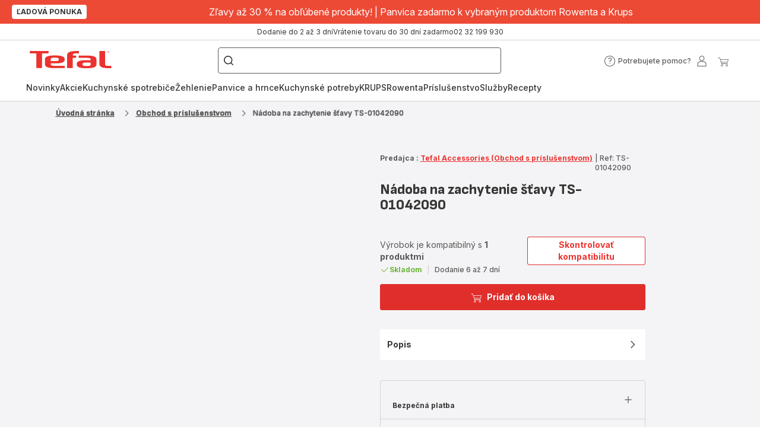

--- FILE ---
content_type: text/html; charset=utf-8
request_url: https://www.tefal.sk/Obchod-s-pr%C3%ADslu%C5%A1enstvom/nadoba-na-zachytenie-stavy-ts-01042090/a/7222028137
body_size: 106735
content:
<!DOCTYPE html><html lang="sk" dir="ltr"><head>
    <meta charset="utf-8">
    <title>Nádoba na zachytenie šťavy TS-01042090 | Tefal</title>
    <base href="/">
    <meta name="viewport" content="width=device-width, initial-scale=1">
    
    <link rel="preconnect" href="https://brandsites.api.groupe-seb.com" />
    <link rel="dns-prefetch" href="https://brandsites.api.groupe-seb.com" />
  
    <link rel="preconnect" href="https://twicpics.tefal.sk" />
    <link rel="dns-prefetch" href="https://twicpics.tefal.sk" />
  
    
    
    <script>localStorage.setItem('spartacus⚿⚿language', '"sk"')</script>
    <script type="text/javascript">
      const userAgent = navigator.userAgent;
      if (!(/bot|crawl|slurp|spider|mediapartners|Qualys/i.test(userAgent)) && !(userAgent === '' || userAgent === null || userAgent === undefined)) {
        ;window.NREUM||(NREUM={});NREUM.init={distributed_tracing:{enabled:true},privacy:{cookies_enabled:true},ajax:{deny_list:["bam.nr-data.net"]}};
        ;NREUM.loader_config={
          agentID: "1103312215",
          accountID: "1663259",
          trustKey: "1059767",
          xpid: 'VQABUlRWARABVFZSBQcCXl0E',
          licenseKey: "517787514b",
          applicationID: "1103312215"
        };
        ;NREUM.info={
          beacon:"bam.nr-data.net",
          errorBeacon:"bam.nr-data.net",
          licenseKey:"517787514b",
          applicationID:"1103312215",
          sa:1
        };
        ;/*! For license information please see nr-loader-full-1.299.0.min.js.LICENSE.txt */
(()=>{var e,t,r={8122:(e,t,r)=>{"use strict";r.d(t,{a:()=>i});var n=r(944);function i(e,t){try{if(!e||"object"!=typeof e)return(0,n.R)(3);if(!t||"object"!=typeof t)return(0,n.R)(4);const r=Object.create(Object.getPrototypeOf(t),Object.getOwnPropertyDescriptors(t)),o=0===Object.keys(r).length?e:r;for(let a in o)if(void 0!==e[a])try{if(null===e[a]){r[a]=null;continue}Array.isArray(e[a])&&Array.isArray(t[a])?r[a]=Array.from(new Set([...e[a],...t[a]])):"object"==typeof e[a]&&"object"==typeof t[a]?r[a]=i(e[a],t[a]):r[a]=e[a]}catch(e){r[a]||(0,n.R)(1,e)}return r}catch(e){(0,n.R)(2,e)}}},2555:(e,t,r)=>{"use strict";r.d(t,{D:()=>s,f:()=>a});var n=r(384),i=r(8122);const o={beacon:n.NT.beacon,errorBeacon:n.NT.errorBeacon,licenseKey:void 0,applicationID:void 0,sa:void 0,queueTime:void 0,applicationTime:void 0,ttGuid:void 0,user:void 0,account:void 0,product:void 0,extra:void 0,jsAttributes:{},userAttributes:void 0,atts:void 0,transactionName:void 0,tNamePlain:void 0};function a(e){try{return!!e.licenseKey&&!!e.errorBeacon&&!!e.applicationID}catch(e){return!1}}const s=e=>(0,i.a)(e,o)},7699:(e,t,r)=>{"use strict";r.d(t,{It:()=>i,No:()=>n,qh:()=>a,uh:()=>o});const n=16e3,i=1e6,o="NR_CONTAINER_AGENT",a="SESSION_ERROR"},9324:(e,t,r)=>{"use strict";r.d(t,{F3:()=>i,Xs:()=>o,Yq:()=>a,xv:()=>n});const n="1.299.0",i="PROD",o="CDN",a="^2.0.0-alpha.18"},6154:(e,t,r)=>{"use strict";r.d(t,{OF:()=>u,RI:()=>i,WN:()=>f,bv:()=>o,gm:()=>a,lR:()=>l,m:()=>c,mw:()=>s,sb:()=>d});var n=r(1863);const i="undefined"!=typeof window&&!!window.document,o="undefined"!=typeof WorkerGlobalScope&&("undefined"!=typeof self&&self instanceof WorkerGlobalScope&&self.navigator instanceof WorkerNavigator||"undefined"!=typeof globalThis&&globalThis instanceof WorkerGlobalScope&&globalThis.navigator instanceof WorkerNavigator),a=i?window:"undefined"!=typeof WorkerGlobalScope&&("undefined"!=typeof self&&self instanceof WorkerGlobalScope&&self||"undefined"!=typeof globalThis&&globalThis instanceof WorkerGlobalScope&&globalThis),s=Boolean("hidden"===a?.document?.visibilityState),c=""+a?.location,u=/iPad|iPhone|iPod/.test(a.navigator?.userAgent),d=u&&"undefined"==typeof SharedWorker,l=(()=>{const e=a.navigator?.userAgent?.match(/Firefox[/\s](\d+\.\d+)/);return Array.isArray(e)&&e.length>=2?+e[1]:0})(),f=Date.now()-(0,n.t)()},7295:(e,t,r)=>{"use strict";r.d(t,{Xv:()=>a,gX:()=>i,iW:()=>o});var n=[];function i(e){if(!e||o(e))return!1;if(0===n.length)return!0;for(var t=0;t<n.length;t++){var r=n[t];if("*"===r.hostname)return!1;if(s(r.hostname,e.hostname)&&c(r.pathname,e.pathname))return!1}return!0}function o(e){return void 0===e.hostname}function a(e){if(n=[],e&&e.length)for(var t=0;t<e.length;t++){let r=e[t];if(!r)continue;0===r.indexOf("http://")?r=r.substring(7):0===r.indexOf("https://")&&(r=r.substring(8));const i=r.indexOf("/");let o,a;i>0?(o=r.substring(0,i),a=r.substring(i)):(o=r,a="");let[s]=o.split(":");n.push({hostname:s,pathname:a})}}function s(e,t){return!(e.length>t.length)&&t.indexOf(e)===t.length-e.length}function c(e,t){return 0===e.indexOf("/")&&(e=e.substring(1)),0===t.indexOf("/")&&(t=t.substring(1)),""===e||e===t}},3241:(e,t,r)=>{"use strict";r.d(t,{W:()=>o});var n=r(6154);const i="newrelic";function o(e={}){try{n.gm.dispatchEvent(new CustomEvent(i,{detail:e}))}catch(e){}}},1687:(e,t,r)=>{"use strict";r.d(t,{Ak:()=>u,Ze:()=>f,x3:()=>d});var n=r(3241),i=r(7836),o=r(3606),a=r(860),s=r(2646);const c={};function u(e,t){const r={staged:!1,priority:a.P3[t]||0};l(e),c[e].get(t)||c[e].set(t,r)}function d(e,t){e&&c[e]&&(c[e].get(t)&&c[e].delete(t),p(e,t,!1),c[e].size&&h(e))}function l(e){if(!e)throw new Error("agentIdentifier required");c[e]||(c[e]=new Map)}function f(e="",t="feature",r=!1){if(l(e),!e||!c[e].get(t)||r)return p(e,t);c[e].get(t).staged=!0,h(e)}function h(e){const t=Array.from(c[e]);t.every((([e,t])=>t.staged))&&(t.sort(((e,t)=>e[1].priority-t[1].priority)),t.forEach((([t])=>{c[e].delete(t),p(e,t)})))}function p(e,t,r=!0){const a=e?i.ee.get(e):i.ee,c=o.i.handlers;if(!a.aborted&&a.backlog&&c){if((0,n.W)({agentIdentifier:e,type:"lifecycle",name:"drain",feature:t}),r){const e=a.backlog[t],r=c[t];if(r){for(let t=0;e&&t<e.length;++t)g(e[t],r);Object.entries(r).forEach((([e,t])=>{Object.values(t||{}).forEach((t=>{t[0]?.on&&t[0]?.context()instanceof s.y&&t[0].on(e,t[1])}))}))}}a.isolatedBacklog||delete c[t],a.backlog[t]=null,a.emit("drain-"+t,[])}}function g(e,t){var r=e[1];Object.values(t[r]||{}).forEach((t=>{var r=e[0];if(t[0]===r){var n=t[1],i=e[3],o=e[2];n.apply(i,o)}}))}},7836:(e,t,r)=>{"use strict";r.d(t,{P:()=>s,ee:()=>c});var n=r(384),i=r(8990),o=r(2646),a=r(5607);const s="nr@context:".concat(a.W),c=function e(t,r){var n={},a={},d={},l=!1;try{l=16===r.length&&u.initializedAgents?.[r]?.runtime.isolatedBacklog}catch(e){}var f={on:p,addEventListener:p,removeEventListener:function(e,t){var r=n[e];if(!r)return;for(var i=0;i<r.length;i++)r[i]===t&&r.splice(i,1)},emit:function(e,r,n,i,o){!1!==o&&(o=!0);if(c.aborted&&!i)return;t&&o&&t.emit(e,r,n);var s=h(n);g(e).forEach((e=>{e.apply(s,r)}));var u=v()[a[e]];u&&u.push([f,e,r,s]);return s},get:m,listeners:g,context:h,buffer:function(e,t){const r=v();if(t=t||"feature",f.aborted)return;Object.entries(e||{}).forEach((([e,n])=>{a[n]=t,t in r||(r[t]=[])}))},abort:function(){f._aborted=!0,Object.keys(f.backlog).forEach((e=>{delete f.backlog[e]}))},isBuffering:function(e){return!!v()[a[e]]},debugId:r,backlog:l?{}:t&&"object"==typeof t.backlog?t.backlog:{},isolatedBacklog:l};return Object.defineProperty(f,"aborted",{get:()=>{let e=f._aborted||!1;return e||(t&&(e=t.aborted),e)}}),f;function h(e){return e&&e instanceof o.y?e:e?(0,i.I)(e,s,(()=>new o.y(s))):new o.y(s)}function p(e,t){n[e]=g(e).concat(t)}function g(e){return n[e]||[]}function m(t){return d[t]=d[t]||e(f,t)}function v(){return f.backlog}}(void 0,"globalEE"),u=(0,n.Zm)();u.ee||(u.ee=c)},2646:(e,t,r)=>{"use strict";r.d(t,{y:()=>n});class n{constructor(e){this.contextId=e}}},9908:(e,t,r)=>{"use strict";r.d(t,{d:()=>n,p:()=>i});var n=r(7836).ee.get("handle");function i(e,t,r,i,o){o?(o.buffer([e],i),o.emit(e,t,r)):(n.buffer([e],i),n.emit(e,t,r))}},3606:(e,t,r)=>{"use strict";r.d(t,{i:()=>o});var n=r(9908);o.on=a;var i=o.handlers={};function o(e,t,r,o){a(o||n.d,i,e,t,r)}function a(e,t,r,i,o){o||(o="feature"),e||(e=n.d);var a=t[o]=t[o]||{};(a[r]=a[r]||[]).push([e,i])}},3878:(e,t,r)=>{"use strict";function n(e,t){return{capture:e,passive:!1,signal:t}}function i(e,t,r=!1,i){window.addEventListener(e,t,n(r,i))}function o(e,t,r=!1,i){document.addEventListener(e,t,n(r,i))}r.d(t,{DD:()=>o,jT:()=>n,sp:()=>i})},5607:(e,t,r)=>{"use strict";r.d(t,{W:()=>n});const n=(0,r(9566).bz)()},9566:(e,t,r)=>{"use strict";r.d(t,{LA:()=>s,ZF:()=>c,bz:()=>a,el:()=>u});var n=r(6154);const i="xxxxxxxx-xxxx-4xxx-yxxx-xxxxxxxxxxxx";function o(e,t){return e?15&e[t]:16*Math.random()|0}function a(){const e=n.gm?.crypto||n.gm?.msCrypto;let t,r=0;return e&&e.getRandomValues&&(t=e.getRandomValues(new Uint8Array(30))),i.split("").map((e=>"x"===e?o(t,r++).toString(16):"y"===e?(3&o()|8).toString(16):e)).join("")}function s(e){const t=n.gm?.crypto||n.gm?.msCrypto;let r,i=0;t&&t.getRandomValues&&(r=t.getRandomValues(new Uint8Array(e)));const a=[];for(var s=0;s<e;s++)a.push(o(r,i++).toString(16));return a.join("")}function c(){return s(16)}function u(){return s(32)}},2614:(e,t,r)=>{"use strict";r.d(t,{BB:()=>a,H3:()=>n,g:()=>u,iL:()=>c,tS:()=>s,uh:()=>i,wk:()=>o});const n="NRBA",i="SESSION",o=144e5,a=18e5,s={STARTED:"session-started",PAUSE:"session-pause",RESET:"session-reset",RESUME:"session-resume",UPDATE:"session-update"},c={SAME_TAB:"same-tab",CROSS_TAB:"cross-tab"},u={OFF:0,FULL:1,ERROR:2}},1863:(e,t,r)=>{"use strict";function n(){return Math.floor(performance.now())}r.d(t,{t:()=>n})},7485:(e,t,r)=>{"use strict";r.d(t,{D:()=>i});var n=r(6154);function i(e){if(0===(e||"").indexOf("data:"))return{protocol:"data"};try{const t=new URL(e,location.href),r={port:t.port,hostname:t.hostname,pathname:t.pathname,search:t.search,protocol:t.protocol.slice(0,t.protocol.indexOf(":")),sameOrigin:t.protocol===n.gm?.location?.protocol&&t.host===n.gm?.location?.host};return r.port&&""!==r.port||("http:"===t.protocol&&(r.port="80"),"https:"===t.protocol&&(r.port="443")),r.pathname&&""!==r.pathname?r.pathname.startsWith("/")||(r.pathname="/".concat(r.pathname)):r.pathname="/",r}catch(e){return{}}}},944:(e,t,r)=>{"use strict";r.d(t,{R:()=>i});var n=r(3241);function i(e,t){"function"==typeof console.debug&&(console.debug("New Relic Warning: https://github.com/newrelic/newrelic-browser-agent/blob/main/docs/warning-codes.md#".concat(e),t),(0,n.W)({agentIdentifier:null,drained:null,type:"data",name:"warn",feature:"warn",data:{code:e,secondary:t}}))}},5701:(e,t,r)=>{"use strict";r.d(t,{B:()=>o,t:()=>a});var n=r(3241);const i=new Set,o={};function a(e,t){const r=t.agentIdentifier;o[r]??={},e&&"object"==typeof e&&(i.has(r)||(t.ee.emit("rumresp",[e]),o[r]=e,i.add(r),(0,n.W)({agentIdentifier:r,loaded:!0,drained:!0,type:"lifecycle",name:"load",feature:void 0,data:e})))}},8990:(e,t,r)=>{"use strict";r.d(t,{I:()=>i});var n=Object.prototype.hasOwnProperty;function i(e,t,r){if(n.call(e,t))return e[t];var i=r();if(Object.defineProperty&&Object.keys)try{return Object.defineProperty(e,t,{value:i,writable:!0,enumerable:!1}),i}catch(e){}return e[t]=i,i}},6389:(e,t,r)=>{"use strict";function n(e,t=500,r={}){const n=r?.leading||!1;let i;return(...r)=>{n&&void 0===i&&(e.apply(this,r),i=setTimeout((()=>{i=clearTimeout(i)}),t)),n||(clearTimeout(i),i=setTimeout((()=>{e.apply(this,r)}),t))}}function i(e){let t=!1;return(...r)=>{t||(t=!0,e.apply(this,r))}}r.d(t,{J:()=>i,s:()=>n})},1910:(e,t,r)=>{"use strict";r.d(t,{i:()=>o});var n=r(944);const i=new Map;function o(...e){return e.every((e=>{if(i.has(e))return i.get(e);const t="function"==typeof e&&e.toString().includes("[native code]");return t||(0,n.R)(64,e?.name||e?.toString()),i.set(e,t),t}))}},3304:(e,t,r)=>{"use strict";r.d(t,{A:()=>o});var n=r(7836);const i=()=>{const e=new WeakSet;return(t,r)=>{if("object"==typeof r&&null!==r){if(e.has(r))return;e.add(r)}return r}};function o(e){try{return JSON.stringify(e,i())??""}catch(e){try{n.ee.emit("internal-error",[e])}catch(e){}return""}}},3496:(e,t,r)=>{"use strict";function n(e){return!e||!(!e.licenseKey||!e.applicationID)}function i(e,t){return!e||e.licenseKey===t.info.licenseKey&&e.applicationID===t.info.applicationID}r.d(t,{A:()=>i,I:()=>n})},5289:(e,t,r)=>{"use strict";r.d(t,{GG:()=>o,Qr:()=>s,sB:()=>a});var n=r(3878);function i(){return"undefined"==typeof document||"complete"===document.readyState}function o(e,t){if(i())return e();(0,n.sp)("load",e,t)}function a(e){if(i())return e();(0,n.DD)("DOMContentLoaded",e)}function s(e){if(i())return e();(0,n.sp)("popstate",e)}},384:(e,t,r)=>{"use strict";r.d(t,{NT:()=>a,US:()=>d,Zm:()=>s,bQ:()=>u,dV:()=>c,pV:()=>l});var n=r(6154),i=r(1863),o=r(1910);const a={beacon:"bam.nr-data.net",errorBeacon:"bam.nr-data.net"};function s(){return n.gm.NREUM||(n.gm.NREUM={}),void 0===n.gm.newrelic&&(n.gm.newrelic=n.gm.NREUM),n.gm.NREUM}function c(){let e=s();return e.o||(e.o={ST:n.gm.setTimeout,SI:n.gm.setImmediate||n.gm.setInterval,CT:n.gm.clearTimeout,XHR:n.gm.XMLHttpRequest,REQ:n.gm.Request,EV:n.gm.Event,PR:n.gm.Promise,MO:n.gm.MutationObserver,FETCH:n.gm.fetch,WS:n.gm.WebSocket},(0,o.i)(...Object.values(e.o))),e}function u(e,t){let r=s();r.initializedAgents??={},t.initializedAt={ms:(0,i.t)(),date:new Date},r.initializedAgents[e]=t}function d(e,t){s()[e]=t}function l(){return function(){let e=s();const t=e.info||{};e.info={beacon:a.beacon,errorBeacon:a.errorBeacon,...t}}(),function(){let e=s();const t=e.init||{};e.init={...t}}(),c(),function(){let e=s();const t=e.loader_config||{};e.loader_config={...t}}(),s()}},2843:(e,t,r)=>{"use strict";r.d(t,{u:()=>i});var n=r(3878);function i(e,t=!1,r,i){(0,n.DD)("visibilitychange",(function(){if(t)return void("hidden"===document.visibilityState&&e());e(document.visibilityState)}),r,i)}},8139:(e,t,r)=>{"use strict";r.d(t,{u:()=>f});var n=r(7836),i=r(3434),o=r(8990),a=r(6154);const s={},c=a.gm.XMLHttpRequest,u="addEventListener",d="removeEventListener",l="nr@wrapped:".concat(n.P);function f(e){var t=function(e){return(e||n.ee).get("events")}(e);if(s[t.debugId]++)return t;s[t.debugId]=1;var r=(0,i.YM)(t,!0);function f(e){r.inPlace(e,[u,d],"-",p)}function p(e,t){return e[1]}return"getPrototypeOf"in Object&&(a.RI&&h(document,f),c&&h(c.prototype,f),h(a.gm,f)),t.on(u+"-start",(function(e,t){var n=e[1];if(null!==n&&("function"==typeof n||"object"==typeof n)&&"newrelic"!==e[0]){var i=(0,o.I)(n,l,(function(){var e={object:function(){if("function"!=typeof n.handleEvent)return;return n.handleEvent.apply(n,arguments)},function:n}[typeof n];return e?r(e,"fn-",null,e.name||"anonymous"):n}));this.wrapped=e[1]=i}})),t.on(d+"-start",(function(e){e[1]=this.wrapped||e[1]})),t}function h(e,t,...r){let n=e;for(;"object"==typeof n&&!Object.prototype.hasOwnProperty.call(n,u);)n=Object.getPrototypeOf(n);n&&t(n,...r)}},3434:(e,t,r)=>{"use strict";r.d(t,{Jt:()=>o,YM:()=>u});var n=r(7836),i=r(5607);const o="nr@original:".concat(i.W),a=50;var s=Object.prototype.hasOwnProperty,c=!1;function u(e,t){return e||(e=n.ee),r.inPlace=function(e,t,n,i,o){n||(n="");const a="-"===n.charAt(0);for(let s=0;s<t.length;s++){const c=t[s],u=e[c];l(u)||(e[c]=r(u,a?c+n:n,i,c,o))}},r.flag=o,r;function r(t,r,n,c,u){return l(t)?t:(r||(r=""),nrWrapper[o]=t,function(e,t,r){if(Object.defineProperty&&Object.keys)try{return Object.keys(e).forEach((function(r){Object.defineProperty(t,r,{get:function(){return e[r]},set:function(t){return e[r]=t,t}})})),t}catch(e){d([e],r)}for(var n in e)s.call(e,n)&&(t[n]=e[n])}(t,nrWrapper,e),nrWrapper);function nrWrapper(){var o,s,l,f;let h;try{s=this,o=[...arguments],l="function"==typeof n?n(o,s):n||{}}catch(t){d([t,"",[o,s,c],l],e)}i(r+"start",[o,s,c],l,u);const p=performance.now();let g;try{return f=t.apply(s,o),g=performance.now(),f}catch(e){throw g=performance.now(),i(r+"err",[o,s,e],l,u),h=e,h}finally{const e=g-p,t={start:p,end:g,duration:e,isLongTask:e>=a,methodName:c,thrownError:h};t.isLongTask&&i("long-task",[t,s],l,u),i(r+"end",[o,s,f],l,u)}}}function i(r,n,i,o){if(!c||t){var a=c;c=!0;try{e.emit(r,n,i,t,o)}catch(t){d([t,r,n,i],e)}c=a}}}function d(e,t){t||(t=n.ee);try{t.emit("internal-error",e)}catch(e){}}function l(e){return!(e&&"function"==typeof e&&e.apply&&!e[o])}},9300:(e,t,r)=>{"use strict";r.d(t,{T:()=>n});const n=r(860).K7.ajax},3333:(e,t,r)=>{"use strict";r.d(t,{$v:()=>d,TZ:()=>n,Xh:()=>c,Zp:()=>i,kd:()=>u,mq:()=>s,nf:()=>a,qN:()=>o});const n=r(860).K7.genericEvents,i=["auxclick","click","copy","keydown","paste","scrollend"],o=["focus","blur"],a=4,s=1e3,c=2e3,u=["PageAction","UserAction","BrowserPerformance"],d={MARKS:"experimental.marks",MEASURES:"experimental.measures",RESOURCES:"experimental.resources"}},6774:(e,t,r)=>{"use strict";r.d(t,{T:()=>n});const n=r(860).K7.jserrors},993:(e,t,r)=>{"use strict";r.d(t,{A$:()=>o,ET:()=>a,TZ:()=>s,p_:()=>i});var n=r(860);const i={ERROR:"ERROR",WARN:"WARN",INFO:"INFO",DEBUG:"DEBUG",TRACE:"TRACE"},o={OFF:0,ERROR:1,WARN:2,INFO:3,DEBUG:4,TRACE:5},a="log",s=n.K7.logging},3785:(e,t,r)=>{"use strict";r.d(t,{R:()=>c,b:()=>u});var n=r(9908),i=r(1863),o=r(860),a=r(8154),s=r(993);function c(e,t,r={},c=s.p_.INFO,u,d=(0,i.t)()){(0,n.p)(a.xV,["API/logging/".concat(c.toLowerCase(),"/called")],void 0,o.K7.metrics,e),(0,n.p)(s.ET,[d,t,r,c,u],void 0,o.K7.logging,e)}function u(e){return"string"==typeof e&&Object.values(s.p_).some((t=>t===e.toUpperCase().trim()))}},8154:(e,t,r)=>{"use strict";r.d(t,{z_:()=>o,XG:()=>s,TZ:()=>n,rs:()=>i,xV:()=>a});r(6154),r(9566),r(384);const n=r(860).K7.metrics,i="sm",o="cm",a="storeSupportabilityMetrics",s="storeEventMetrics"},6630:(e,t,r)=>{"use strict";r.d(t,{T:()=>n});const n=r(860).K7.pageViewEvent},782:(e,t,r)=>{"use strict";r.d(t,{T:()=>n});const n=r(860).K7.pageViewTiming},6344:(e,t,r)=>{"use strict";r.d(t,{BB:()=>d,G4:()=>o,Qb:()=>l,TZ:()=>i,Ug:()=>a,_s:()=>s,bc:()=>u,yP:()=>c});var n=r(2614);const i=r(860).K7.sessionReplay,o={RECORD:"recordReplay",PAUSE:"pauseReplay",ERROR_DURING_REPLAY:"errorDuringReplay"},a=.12,s={DomContentLoaded:0,Load:1,FullSnapshot:2,IncrementalSnapshot:3,Meta:4,Custom:5},c={[n.g.ERROR]:15e3,[n.g.FULL]:3e5,[n.g.OFF]:0},u={RESET:{message:"Session was reset",sm:"Reset"},IMPORT:{message:"Recorder failed to import",sm:"Import"},TOO_MANY:{message:"429: Too Many Requests",sm:"Too-Many"},TOO_BIG:{message:"Payload was too large",sm:"Too-Big"},CROSS_TAB:{message:"Session Entity was set to OFF on another tab",sm:"Cross-Tab"},ENTITLEMENTS:{message:"Session Replay is not allowed and will not be started",sm:"Entitlement"}},d=5e3,l={API:"api",RESUME:"resume",SWITCH_TO_FULL:"switchToFull",INITIALIZE:"initialize",PRELOAD:"preload"}},5270:(e,t,r)=>{"use strict";r.d(t,{Aw:()=>a,SR:()=>o,rF:()=>s});var n=r(384),i=r(7767);function o(e){return!!(0,n.dV)().o.MO&&(0,i.V)(e)&&!0===e?.session_trace.enabled}function a(e){return!0===e?.session_replay.preload&&o(e)}function s(e,t){try{if("string"==typeof t?.type){if("password"===t.type.toLowerCase())return"*".repeat(e?.length||0);if(void 0!==t?.dataset?.nrUnmask||t?.classList?.contains("nr-unmask"))return e}}catch(e){}return"string"==typeof e?e.replace(/[\S]/g,"*"):"*".repeat(e?.length||0)}},3738:(e,t,r)=>{"use strict";r.d(t,{He:()=>i,Kp:()=>s,Lc:()=>u,Rz:()=>d,TZ:()=>n,bD:()=>o,d3:()=>a,jx:()=>l,sl:()=>f,uP:()=>c});const n=r(860).K7.sessionTrace,i="bstResource",o="resource",a="-start",s="-end",c="fn"+a,u="fn"+s,d="pushState",l=1e3,f=3e4},4234:(e,t,r)=>{"use strict";r.d(t,{W:()=>o});var n=r(7836),i=r(1687);class o{constructor(e,t){this.agentIdentifier=e,this.ee=n.ee.get(e),this.featureName=t,this.blocked=!1}deregisterDrain(){(0,i.x3)(this.agentIdentifier,this.featureName)}}},7767:(e,t,r)=>{"use strict";r.d(t,{V:()=>i});var n=r(6154);const i=e=>n.RI&&!0===e?.privacy.cookies_enabled},1741:(e,t,r)=>{"use strict";r.d(t,{W:()=>o});var n=r(944),i=r(4261);class o{#e(e,...t){if(this[e]!==o.prototype[e])return this[e](...t);(0,n.R)(35,e)}addPageAction(e,t){return this.#e(i.hG,e,t)}register(e){return this.#e(i.eY,e)}recordCustomEvent(e,t){return this.#e(i.fF,e,t)}setPageViewName(e,t){return this.#e(i.Fw,e,t)}setCustomAttribute(e,t,r){return this.#e(i.cD,e,t,r)}noticeError(e,t){return this.#e(i.o5,e,t)}setUserId(e){return this.#e(i.Dl,e)}setApplicationVersion(e){return this.#e(i.nb,e)}setErrorHandler(e){return this.#e(i.bt,e)}addRelease(e,t){return this.#e(i.k6,e,t)}log(e,t){return this.#e(i.$9,e,t)}start(){return this.#e(i.d3)}finished(e){return this.#e(i.BL,e)}recordReplay(){return this.#e(i.CH)}pauseReplay(){return this.#e(i.Tb)}addToTrace(e){return this.#e(i.U2,e)}setCurrentRouteName(e){return this.#e(i.PA,e)}interaction(){return this.#e(i.dT)}wrapLogger(e,t,r){return this.#e(i.Wb,e,t,r)}measure(e,t){return this.#e(i.V1,e,t)}}},4261:(e,t,r)=>{"use strict";r.d(t,{$9:()=>u,BL:()=>s,CH:()=>h,Dl:()=>R,Fw:()=>y,PA:()=>m,Pl:()=>n,Tb:()=>l,U2:()=>o,V1:()=>T,Wb:()=>w,bt:()=>b,cD:()=>v,d3:()=>x,dT:()=>c,eY:()=>p,fF:()=>f,hG:()=>i,k6:()=>a,nb:()=>g,o5:()=>d});const n="api-",i="addPageAction",o="addToTrace",a="addRelease",s="finished",c="interaction",u="log",d="noticeError",l="pauseReplay",f="recordCustomEvent",h="recordReplay",p="register",g="setApplicationVersion",m="setCurrentRouteName",v="setCustomAttribute",b="setErrorHandler",y="setPageViewName",R="setUserId",x="start",w="wrapLogger",T="measure"},5205:(e,t,r)=>{"use strict";r.d(t,{j:()=>A});var n=r(384),i=r(1741);var o=r(2555),a=r(3333);const s=e=>{if(!e||"string"!=typeof e)return!1;try{document.createDocumentFragment().querySelector(e)}catch{return!1}return!0};var c=r(2614),u=r(944),d=r(8122);const l="[data-nr-mask]",f=e=>(0,d.a)(e,(()=>{const e={feature_flags:[],experimental:{marks:!1,measures:!1,resources:!1},mask_selector:"*",block_selector:"[data-nr-block]",mask_input_options:{color:!1,date:!1,"datetime-local":!1,email:!1,month:!1,number:!1,range:!1,search:!1,tel:!1,text:!1,time:!1,url:!1,week:!1,textarea:!1,select:!1,password:!0}};return{ajax:{deny_list:void 0,block_internal:!0,enabled:!0,autoStart:!0},api:{allow_registered_children:!0,duplicate_registered_data:!1},distributed_tracing:{enabled:void 0,exclude_newrelic_header:void 0,cors_use_newrelic_header:void 0,cors_use_tracecontext_headers:void 0,allowed_origins:void 0},get feature_flags(){return e.feature_flags},set feature_flags(t){e.feature_flags=t},generic_events:{enabled:!0,autoStart:!0},harvest:{interval:30},jserrors:{enabled:!0,autoStart:!0},logging:{enabled:!0,autoStart:!0},metrics:{enabled:!0,autoStart:!0},obfuscate:void 0,page_action:{enabled:!0},page_view_event:{enabled:!0,autoStart:!0},page_view_timing:{enabled:!0,autoStart:!0},performance:{get capture_marks(){return e.feature_flags.includes(a.$v.MARKS)||e.experimental.marks},set capture_marks(t){e.experimental.marks=t},get capture_measures(){return e.feature_flags.includes(a.$v.MEASURES)||e.experimental.measures},set capture_measures(t){e.experimental.measures=t},capture_detail:!0,resources:{get enabled(){return e.feature_flags.includes(a.$v.RESOURCES)||e.experimental.resources},set enabled(t){e.experimental.resources=t},asset_types:[],first_party_domains:[],ignore_newrelic:!0}},privacy:{cookies_enabled:!0},proxy:{assets:void 0,beacon:void 0},session:{expiresMs:c.wk,inactiveMs:c.BB},session_replay:{autoStart:!0,enabled:!1,preload:!1,sampling_rate:10,error_sampling_rate:100,collect_fonts:!1,inline_images:!1,fix_stylesheets:!0,mask_all_inputs:!0,get mask_text_selector(){return e.mask_selector},set mask_text_selector(t){s(t)?e.mask_selector="".concat(t,",").concat(l):""===t||null===t?e.mask_selector=l:(0,u.R)(5,t)},get block_class(){return"nr-block"},get ignore_class(){return"nr-ignore"},get mask_text_class(){return"nr-mask"},get block_selector(){return e.block_selector},set block_selector(t){s(t)?e.block_selector+=",".concat(t):""!==t&&(0,u.R)(6,t)},get mask_input_options(){return e.mask_input_options},set mask_input_options(t){t&&"object"==typeof t?e.mask_input_options={...t,password:!0}:(0,u.R)(7,t)}},session_trace:{enabled:!0,autoStart:!0},soft_navigations:{enabled:!0,autoStart:!0},spa:{enabled:!0,autoStart:!0},ssl:void 0,user_actions:{enabled:!0,elementAttributes:["id","className","tagName","type"]}}})());var h=r(6154),p=r(9324);let g=0;const m={buildEnv:p.F3,distMethod:p.Xs,version:p.xv,originTime:h.WN},v={appMetadata:{},customTransaction:void 0,denyList:void 0,disabled:!1,entityManager:void 0,harvester:void 0,isolatedBacklog:!1,isRecording:!1,loaderType:void 0,maxBytes:3e4,obfuscator:void 0,onerror:void 0,ptid:void 0,releaseIds:{},session:void 0,timeKeeper:void 0,jsAttributesMetadata:{bytes:0},get harvestCount(){return++g}},b=e=>{const t=(0,d.a)(e,v),r=Object.keys(m).reduce(((e,t)=>(e[t]={value:m[t],writable:!1,configurable:!0,enumerable:!0},e)),{});return Object.defineProperties(t,r)};var y=r(5701);const R=e=>{const t=e.startsWith("http");e+="/",r.p=t?e:"https://"+e};var x=r(7836),w=r(3241);const T={accountID:void 0,trustKey:void 0,agentID:void 0,licenseKey:void 0,applicationID:void 0,xpid:void 0},E=e=>(0,d.a)(e,T),_=new Set;function A(e,t={},r,a){let{init:s,info:c,loader_config:u,runtime:d={},exposed:l=!0}=t;if(!c){const e=(0,n.pV)();s=e.init,c=e.info,u=e.loader_config}e.init=f(s||{}),e.loader_config=E(u||{}),c.jsAttributes??={},h.bv&&(c.jsAttributes.isWorker=!0),e.info=(0,o.D)(c);const p=e.init,g=[c.beacon,c.errorBeacon];_.has(e.agentIdentifier)||(p.proxy.assets&&(R(p.proxy.assets),g.push(p.proxy.assets)),p.proxy.beacon&&g.push(p.proxy.beacon),e.beacons=[...g],function(e){const t=(0,n.pV)();Object.getOwnPropertyNames(i.W.prototype).forEach((r=>{const n=i.W.prototype[r];if("function"!=typeof n||"constructor"===n)return;let o=t[r];e[r]&&!1!==e.exposed&&"micro-agent"!==e.runtime?.loaderType&&(t[r]=(...t)=>{const n=e[r](...t);return o?o(...t):n})}))}(e),(0,n.US)("activatedFeatures",y.B),e.runSoftNavOverSpa&&=!0===p.soft_navigations.enabled&&p.feature_flags.includes("soft_nav")),d.denyList=[...p.ajax.deny_list||[],...p.ajax.block_internal?g:[]],d.ptid=e.agentIdentifier,d.loaderType=r,e.runtime=b(d),_.has(e.agentIdentifier)||(e.ee=x.ee.get(e.agentIdentifier),e.exposed=l,(0,w.W)({agentIdentifier:e.agentIdentifier,drained:!!y.B?.[e.agentIdentifier],type:"lifecycle",name:"initialize",feature:void 0,data:e.config})),_.add(e.agentIdentifier)}},8374:(e,t,r)=>{r.nc=(()=>{try{return document?.currentScript?.nonce}catch(e){}return""})()},860:(e,t,r)=>{"use strict";r.d(t,{$J:()=>d,K7:()=>c,P3:()=>u,XX:()=>i,Yy:()=>s,df:()=>o,qY:()=>n,v4:()=>a});const n="events",i="jserrors",o="browser/blobs",a="rum",s="browser/logs",c={ajax:"ajax",genericEvents:"generic_events",jserrors:i,logging:"logging",metrics:"metrics",pageAction:"page_action",pageViewEvent:"page_view_event",pageViewTiming:"page_view_timing",sessionReplay:"session_replay",sessionTrace:"session_trace",softNav:"soft_navigations",spa:"spa"},u={[c.pageViewEvent]:1,[c.pageViewTiming]:2,[c.metrics]:3,[c.jserrors]:4,[c.spa]:5,[c.ajax]:6,[c.sessionTrace]:7,[c.softNav]:8,[c.sessionReplay]:9,[c.logging]:10,[c.genericEvents]:11},d={[c.pageViewEvent]:a,[c.pageViewTiming]:n,[c.ajax]:n,[c.spa]:n,[c.softNav]:n,[c.metrics]:i,[c.jserrors]:i,[c.sessionTrace]:o,[c.sessionReplay]:o,[c.logging]:s,[c.genericEvents]:"ins"}}},n={};function i(e){var t=n[e];if(void 0!==t)return t.exports;var o=n[e]={exports:{}};return r[e](o,o.exports,i),o.exports}i.m=r,i.d=(e,t)=>{for(var r in t)i.o(t,r)&&!i.o(e,r)&&Object.defineProperty(e,r,{enumerable:!0,get:t[r]})},i.f={},i.e=e=>Promise.all(Object.keys(i.f).reduce(((t,r)=>(i.f[r](e,t),t)),[])),i.u=e=>({95:"nr-full-compressor",222:"nr-full-recorder",891:"nr-full"}[e]+"-1.299.0.min.js"),i.o=(e,t)=>Object.prototype.hasOwnProperty.call(e,t),e={},t="NRBA-1.299.0.PROD:",i.l=(r,n,o,a)=>{if(e[r])e[r].push(n);else{var s,c;if(void 0!==o)for(var u=document.getElementsByTagName("script"),d=0;d<u.length;d++){var l=u[d];if(l.getAttribute("src")==r||l.getAttribute("data-webpack")==t+o){s=l;break}}if(!s){c=!0;var f={891:"sha512-mDMx3jS+hIoGS7tBseu+k2zPqU6n6pTJOQvDTXT2ppatJ1HNnA/VkWCHmab8Rhd+19YfmlUmCEUc1xlWzCmcCw==",222:"sha512-haqQ9y3REbdlfINdzlM/4nAg4OdftO7z40XdwKda202eUWojGcyKOpa60y4hJokwI6oZc/+jiDFE2GhDFIVWww==",95:"sha512-nLMcl84yLIeO2Nd/BH+0MvCtfl8PEYVG29NrIaF7drt9ereKcCGbmR1CK9c/ey9k4Y3eBm8LukySzppjj5Ll2g=="};(s=document.createElement("script")).charset="utf-8",s.timeout=120,i.nc&&s.setAttribute("nonce",i.nc),s.setAttribute("data-webpack",t+o),s.src=r,0!==s.src.indexOf(window.location.origin+"/")&&(s.crossOrigin="anonymous"),f[a]&&(s.integrity=f[a])}e[r]=[n];var h=(t,n)=>{s.onerror=s.onload=null,clearTimeout(p);var i=e[r];if(delete e[r],s.parentNode&&s.parentNode.removeChild(s),i&&i.forEach((e=>e(n))),t)return t(n)},p=setTimeout(h.bind(null,void 0,{type:"timeout",target:s}),12e4);s.onerror=h.bind(null,s.onerror),s.onload=h.bind(null,s.onload),c&&document.head.appendChild(s)}},i.r=e=>{"undefined"!=typeof Symbol&&Symbol.toStringTag&&Object.defineProperty(e,Symbol.toStringTag,{value:"Module"}),Object.defineProperty(e,"__esModule",{value:!0})},i.p="https://js-agent.newrelic.com/",(()=>{var e={85:0,959:0};i.f.j=(t,r)=>{var n=i.o(e,t)?e[t]:void 0;if(0!==n)if(n)r.push(n[2]);else{var o=new Promise(((r,i)=>n=e[t]=[r,i]));r.push(n[2]=o);var a=i.p+i.u(t),s=new Error;i.l(a,(r=>{if(i.o(e,t)&&(0!==(n=e[t])&&(e[t]=void 0),n)){var o=r&&("load"===r.type?"missing":r.type),a=r&&r.target&&r.target.src;s.message="Loading chunk "+t+" failed.\n("+o+": "+a+")",s.name="ChunkLoadError",s.type=o,s.request=a,n[1](s)}}),"chunk-"+t,t)}};var t=(t,r)=>{var n,o,[a,s,c]=r,u=0;if(a.some((t=>0!==e[t]))){for(n in s)i.o(s,n)&&(i.m[n]=s[n]);if(c)c(i)}for(t&&t(r);u<a.length;u++)o=a[u],i.o(e,o)&&e[o]&&e[o][0](),e[o]=0},r=self["webpackChunk:NRBA-1.299.0.PROD"]=self["webpackChunk:NRBA-1.299.0.PROD"]||[];r.forEach(t.bind(null,0)),r.push=t.bind(null,r.push.bind(r))})(),(()=>{"use strict";i(8374);var e=i(9566),t=i(1741);class r extends t.W{agentIdentifier=(0,e.LA)(16)}var n=i(860);const o=Object.values(n.K7);var a=i(5205);var s=i(9908),c=i(1863),u=i(4261),d=i(3241),l=i(944),f=i(5701),h=i(8154);function p(e,t,i,o){const a=o||i;!a||a[e]&&a[e]!==r.prototype[e]||(a[e]=function(){(0,s.p)(h.xV,["API/"+e+"/called"],void 0,n.K7.metrics,i.ee),(0,d.W)({agentIdentifier:i.agentIdentifier,drained:!!f.B?.[i.agentIdentifier],type:"data",name:"api",feature:u.Pl+e,data:{}});try{return t.apply(this,arguments)}catch(e){(0,l.R)(23,e)}})}function g(e,t,r,n,i){const o=e.info;null===r?delete o.jsAttributes[t]:o.jsAttributes[t]=r,(i||null===r)&&(0,s.p)(u.Pl+n,[(0,c.t)(),t,r],void 0,"session",e.ee)}var m=i(1687),v=i(4234),b=i(5289),y=i(6154),R=i(5270),x=i(7767),w=i(6389),T=i(7699);class E extends v.W{constructor(e,t){super(e.agentIdentifier,t),this.agentRef=e,this.abortHandler=void 0,this.featAggregate=void 0,this.onAggregateImported=void 0,this.deferred=Promise.resolve(),!1===e.init[this.featureName].autoStart?this.deferred=new Promise(((t,r)=>{this.ee.on("manual-start-all",(0,w.J)((()=>{(0,m.Ak)(e.agentIdentifier,this.featureName),t()})))})):(0,m.Ak)(e.agentIdentifier,t)}importAggregator(e,t,r={}){if(this.featAggregate)return;let n;this.onAggregateImported=new Promise((e=>{n=e}));const o=async()=>{let o;await this.deferred;try{if((0,x.V)(e.init)){const{setupAgentSession:t}=await i.e(891).then(i.bind(i,8766));o=t(e)}}catch(e){(0,l.R)(20,e),this.ee.emit("internal-error",[e]),(0,s.p)(T.qh,[e],void 0,this.featureName,this.ee)}try{if(!this.#t(this.featureName,o,e.init))return(0,m.Ze)(this.agentIdentifier,this.featureName),void n(!1);const{Aggregate:i}=await t();this.featAggregate=new i(e,r),e.runtime.harvester.initializedAggregates.push(this.featAggregate),n(!0)}catch(e){(0,l.R)(34,e),this.abortHandler?.(),(0,m.Ze)(this.agentIdentifier,this.featureName,!0),n(!1),this.ee&&this.ee.abort()}};y.RI?(0,b.GG)((()=>o()),!0):o()}#t(e,t,r){if(this.blocked)return!1;switch(e){case n.K7.sessionReplay:return(0,R.SR)(r)&&!!t;case n.K7.sessionTrace:return!!t;default:return!0}}}var _=i(6630),A=i(2614);class S extends E{static featureName=_.T;constructor(e){var t;super(e,_.T),this.setupInspectionEvents(e.agentIdentifier),t=e,p(u.Fw,(function(e,r){"string"==typeof e&&("/"!==e.charAt(0)&&(e="/"+e),t.runtime.customTransaction=(r||"http://custom.transaction")+e,(0,s.p)(u.Pl+u.Fw,[(0,c.t)()],void 0,void 0,t.ee))}),t),this.ee.on("api-send-rum",((e,t)=>(0,s.p)("send-rum",[e,t],void 0,this.featureName,this.ee))),this.importAggregator(e,(()=>i.e(891).then(i.bind(i,7550))))}setupInspectionEvents(e){const t=(t,r)=>{t&&(0,d.W)({agentIdentifier:e,timeStamp:t.timeStamp,loaded:"complete"===t.target.readyState,type:"window",name:r,data:t.target.location+""})};(0,b.sB)((e=>{t(e,"DOMContentLoaded")})),(0,b.GG)((e=>{t(e,"load")})),(0,b.Qr)((e=>{t(e,"navigate")})),this.ee.on(A.tS.UPDATE,((t,r)=>{(0,d.W)({agentIdentifier:e,type:"lifecycle",name:"session",data:r})}))}}var O=i(384);var N=i(2843),I=i(3878),P=i(782);class k extends E{static featureName=P.T;constructor(e){super(e,P.T),y.RI&&((0,N.u)((()=>(0,s.p)("docHidden",[(0,c.t)()],void 0,P.T,this.ee)),!0),(0,I.sp)("pagehide",(()=>(0,s.p)("winPagehide",[(0,c.t)()],void 0,P.T,this.ee))),this.importAggregator(e,(()=>i.e(891).then(i.bind(i,9917)))))}}class j extends E{static featureName=h.TZ;constructor(e){super(e,h.TZ),y.RI&&document.addEventListener("securitypolicyviolation",(e=>{(0,s.p)(h.xV,["Generic/CSPViolation/Detected"],void 0,this.featureName,this.ee)})),this.importAggregator(e,(()=>i.e(891).then(i.bind(i,6555))))}}var C=i(6774),L=i(3304);class H{constructor(e,t,r,n,i){this.name="UncaughtError",this.message="string"==typeof e?e:(0,L.A)(e),this.sourceURL=t,this.line=r,this.column=n,this.__newrelic=i}}function M(e){return F(e)?e:new H(void 0!==e?.message?e.message:e,e?.filename||e?.sourceURL,e?.lineno||e?.line,e?.colno||e?.col,e?.__newrelic,e?.cause)}function D(e){const t="Unhandled Promise Rejection: ";if(!e?.reason)return;if(F(e.reason)){try{e.reason.message.startsWith(t)||(e.reason.message=t+e.reason.message)}catch(e){}return M(e.reason)}const r=M(e.reason);return(r.message||"").startsWith(t)||(r.message=t+r.message),r}function K(e){if(e.error instanceof SyntaxError&&!/:\d+$/.test(e.error.stack?.trim())){const t=new H(e.message,e.filename,e.lineno,e.colno,e.error.__newrelic,e.cause);return t.name=SyntaxError.name,t}return F(e.error)?e.error:M(e)}function F(e){return e instanceof Error&&!!e.stack}function W(e,t,r,i,o=(0,c.t)()){"string"==typeof e&&(e=new Error(e)),(0,s.p)("err",[e,o,!1,t,r.runtime.isRecording,void 0,i],void 0,n.K7.jserrors,r.ee),(0,s.p)("uaErr",[],void 0,n.K7.genericEvents,r.ee)}var B=i(3496),U=i(993),G=i(3785);function V(e,{customAttributes:t={},level:r=U.p_.INFO}={},n,i,o=(0,c.t)()){(0,G.R)(n.ee,e,t,r,i,o)}function z(e,t,r,i,o=(0,c.t)()){(0,s.p)(u.Pl+u.hG,[o,e,t,i],void 0,n.K7.genericEvents,r.ee)}function Z(e){p(u.eY,(function(t){return function(e,t){const r={};let i,o;(0,l.R)(54,"newrelic.register"),e.init.api.allow_registered_children||(i=()=>(0,l.R)(55));t&&(0,B.I)(t)||(i=()=>(0,l.R)(48,t));const a={addPageAction:(n,i={})=>{u(z,[n,{...r,...i},e],t)},log:(n,i={})=>{u(V,[n,{...i,customAttributes:{...r,...i.customAttributes||{}}},e],t)},noticeError:(n,i={})=>{u(W,[n,{...r,...i},e],t)},setApplicationVersion:e=>{r["application.version"]=e},setCustomAttribute:(e,t)=>{r[e]=t},setUserId:e=>{r["enduser.id"]=e},metadata:{customAttributes:r,target:t,get connected(){return o||Promise.reject(new Error("Failed to connect"))}}};i?i():o=new Promise(((n,i)=>{try{const o=e.runtime?.entityManager;let s=!!o?.get().entityGuid,c=o?.getEntityGuidFor(t.licenseKey,t.applicationID),u=!!c;if(s&&u)t.entityGuid=c,n(a);else{const d=setTimeout((()=>i(new Error("Failed to connect - Timeout"))),15e3);function l(r){(0,B.A)(r,e)?s||=!0:t.licenseKey===r.licenseKey&&t.applicationID===r.applicationID&&(u=!0,t.entityGuid=r.entityGuid),s&&u&&(clearTimeout(d),e.ee.removeEventListener("entity-added",l),n(a))}e.ee.emit("api-send-rum",[r,t]),e.ee.on("entity-added",l)}}catch(f){i(f)}}));const u=async(t,r,a)=>{if(i)return i();const u=(0,c.t)();(0,s.p)(h.xV,["API/register/".concat(t.name,"/called")],void 0,n.K7.metrics,e.ee);try{await o;const n=e.init.api.duplicate_registered_data;(!0===n||Array.isArray(n)&&n.includes(a.entityGuid))&&t(...r,void 0,u),t(...r,a.entityGuid,u)}catch(e){(0,l.R)(50,e)}};return a}(e,t)}),e)}class q extends E{static featureName=C.T;constructor(e){var t;super(e,C.T),t=e,p(u.o5,((e,r)=>W(e,r,t)),t),function(e){p(u.bt,(function(t){e.runtime.onerror=t}),e)}(e),function(e){let t=0;p(u.k6,(function(e,r){++t>10||(this.runtime.releaseIds[e.slice(-200)]=(""+r).slice(-200))}),e)}(e),Z(e);try{this.removeOnAbort=new AbortController}catch(e){}this.ee.on("internal-error",((t,r)=>{this.abortHandler&&(0,s.p)("ierr",[M(t),(0,c.t)(),!0,{},e.runtime.isRecording,r],void 0,this.featureName,this.ee)})),y.gm.addEventListener("unhandledrejection",(t=>{this.abortHandler&&(0,s.p)("err",[D(t),(0,c.t)(),!1,{unhandledPromiseRejection:1},e.runtime.isRecording],void 0,this.featureName,this.ee)}),(0,I.jT)(!1,this.removeOnAbort?.signal)),y.gm.addEventListener("error",(t=>{this.abortHandler&&(0,s.p)("err",[K(t),(0,c.t)(),!1,{},e.runtime.isRecording],void 0,this.featureName,this.ee)}),(0,I.jT)(!1,this.removeOnAbort?.signal)),this.abortHandler=this.#r,this.importAggregator(e,(()=>i.e(891).then(i.bind(i,2176))))}#r(){this.removeOnAbort?.abort(),this.abortHandler=void 0}}var X=i(8990);let Y=1;function Q(e){const t=typeof e;return!e||"object"!==t&&"function"!==t?-1:e===y.gm?0:(0,X.I)(e,"nr@id",(function(){return Y++}))}function J(e){if("string"==typeof e&&e.length)return e.length;if("object"==typeof e){if("undefined"!=typeof ArrayBuffer&&e instanceof ArrayBuffer&&e.byteLength)return e.byteLength;if("undefined"!=typeof Blob&&e instanceof Blob&&e.size)return e.size;if(!("undefined"!=typeof FormData&&e instanceof FormData))try{return(0,L.A)(e).length}catch(e){return}}}var ee=i(8139),te=i(7836),re=i(3434);const ne={},ie=["open","send"];function oe(e){var t=e||te.ee;const r=function(e){return(e||te.ee).get("xhr")}(t);if(void 0===y.gm.XMLHttpRequest)return r;if(ne[r.debugId]++)return r;ne[r.debugId]=1,(0,ee.u)(t);var n=(0,re.YM)(r),i=y.gm.XMLHttpRequest,o=y.gm.MutationObserver,a=y.gm.Promise,s=y.gm.setInterval,c="readystatechange",u=["onload","onerror","onabort","onloadstart","onloadend","onprogress","ontimeout"],d=[],f=y.gm.XMLHttpRequest=function(e){const t=new i(e),o=r.context(t);try{r.emit("new-xhr",[t],o),t.addEventListener(c,(a=o,function(){var e=this;e.readyState>3&&!a.resolved&&(a.resolved=!0,r.emit("xhr-resolved",[],e)),n.inPlace(e,u,"fn-",b)}),(0,I.jT)(!1))}catch(e){(0,l.R)(15,e);try{r.emit("internal-error",[e])}catch(e){}}var a;return t};function h(e,t){n.inPlace(t,["onreadystatechange"],"fn-",b)}if(function(e,t){for(var r in e)t[r]=e[r]}(i,f),f.prototype=i.prototype,n.inPlace(f.prototype,ie,"-xhr-",b),r.on("send-xhr-start",(function(e,t){h(e,t),function(e){d.push(e),o&&(p?p.then(v):s?s(v):(g=-g,m.data=g))}(t)})),r.on("open-xhr-start",h),o){var p=a&&a.resolve();if(!s&&!a){var g=1,m=document.createTextNode(g);new o(v).observe(m,{characterData:!0})}}else t.on("fn-end",(function(e){e[0]&&e[0].type===c||v()}));function v(){for(var e=0;e<d.length;e++)h(0,d[e]);d.length&&(d=[])}function b(e,t){return t}return r}var ae="fetch-",se=ae+"body-",ce=["arrayBuffer","blob","json","text","formData"],ue=y.gm.Request,de=y.gm.Response,le="prototype";const fe={};function he(e){const t=function(e){return(e||te.ee).get("fetch")}(e);if(!(ue&&de&&y.gm.fetch))return t;if(fe[t.debugId]++)return t;function r(e,r,n){var i=e[r];"function"==typeof i&&(e[r]=function(){var e,r=[...arguments],o={};t.emit(n+"before-start",[r],o),o[te.P]&&o[te.P].dt&&(e=o[te.P].dt);var a=i.apply(this,r);return t.emit(n+"start",[r,e],a),a.then((function(e){return t.emit(n+"end",[null,e],a),e}),(function(e){throw t.emit(n+"end",[e],a),e}))})}return fe[t.debugId]=1,ce.forEach((e=>{r(ue[le],e,se),r(de[le],e,se)})),r(y.gm,"fetch",ae),t.on(ae+"end",(function(e,r){var n=this;if(r){var i=r.headers.get("content-length");null!==i&&(n.rxSize=i),t.emit(ae+"done",[null,r],n)}else t.emit(ae+"done",[e],n)})),t}var pe=i(7485);class ge{constructor(e){this.agentRef=e}generateTracePayload(t){const r=this.agentRef.loader_config;if(!this.shouldGenerateTrace(t)||!r)return null;var n=(r.accountID||"").toString()||null,i=(r.agentID||"").toString()||null,o=(r.trustKey||"").toString()||null;if(!n||!i)return null;var a=(0,e.ZF)(),s=(0,e.el)(),c=Date.now(),u={spanId:a,traceId:s,timestamp:c};return(t.sameOrigin||this.isAllowedOrigin(t)&&this.useTraceContextHeadersForCors())&&(u.traceContextParentHeader=this.generateTraceContextParentHeader(a,s),u.traceContextStateHeader=this.generateTraceContextStateHeader(a,c,n,i,o)),(t.sameOrigin&&!this.excludeNewrelicHeader()||!t.sameOrigin&&this.isAllowedOrigin(t)&&this.useNewrelicHeaderForCors())&&(u.newrelicHeader=this.generateTraceHeader(a,s,c,n,i,o)),u}generateTraceContextParentHeader(e,t){return"00-"+t+"-"+e+"-01"}generateTraceContextStateHeader(e,t,r,n,i){return i+"@nr=0-1-"+r+"-"+n+"-"+e+"----"+t}generateTraceHeader(e,t,r,n,i,o){if(!("function"==typeof y.gm?.btoa))return null;var a={v:[0,1],d:{ty:"Browser",ac:n,ap:i,id:e,tr:t,ti:r}};return o&&n!==o&&(a.d.tk=o),btoa((0,L.A)(a))}shouldGenerateTrace(e){return this.agentRef.init?.distributed_tracing?.enabled&&this.isAllowedOrigin(e)}isAllowedOrigin(e){var t=!1;const r=this.agentRef.init?.distributed_tracing;if(e.sameOrigin)t=!0;else if(r?.allowed_origins instanceof Array)for(var n=0;n<r.allowed_origins.length;n++){var i=(0,pe.D)(r.allowed_origins[n]);if(e.hostname===i.hostname&&e.protocol===i.protocol&&e.port===i.port){t=!0;break}}return t}excludeNewrelicHeader(){var e=this.agentRef.init?.distributed_tracing;return!!e&&!!e.exclude_newrelic_header}useNewrelicHeaderForCors(){var e=this.agentRef.init?.distributed_tracing;return!!e&&!1!==e.cors_use_newrelic_header}useTraceContextHeadersForCors(){var e=this.agentRef.init?.distributed_tracing;return!!e&&!!e.cors_use_tracecontext_headers}}var me=i(9300),ve=i(7295);function be(e){return"string"==typeof e?e:e instanceof(0,O.dV)().o.REQ?e.url:y.gm?.URL&&e instanceof URL?e.href:void 0}var ye=["load","error","abort","timeout"],Re=ye.length,xe=(0,O.dV)().o.REQ,we=(0,O.dV)().o.XHR;const Te="X-NewRelic-App-Data";class Ee extends E{static featureName=me.T;constructor(e){super(e,me.T),this.dt=new ge(e),this.handler=(e,t,r,n)=>(0,s.p)(e,t,r,n,this.ee);try{const e={xmlhttprequest:"xhr",fetch:"fetch",beacon:"beacon"};y.gm?.performance?.getEntriesByType("resource").forEach((t=>{if(t.initiatorType in e&&0!==t.responseStatus){const r={status:t.responseStatus},i={rxSize:t.transferSize,duration:Math.floor(t.duration),cbTime:0};_e(r,t.name),this.handler("xhr",[r,i,t.startTime,t.responseEnd,e[t.initiatorType]],void 0,n.K7.ajax)}}))}catch(e){}he(this.ee),oe(this.ee),function(e,t,r,i){function o(e){var t=this;t.totalCbs=0,t.called=0,t.cbTime=0,t.end=E,t.ended=!1,t.xhrGuids={},t.lastSize=null,t.loadCaptureCalled=!1,t.params=this.params||{},t.metrics=this.metrics||{},t.latestLongtaskEnd=0,e.addEventListener("load",(function(r){_(t,e)}),(0,I.jT)(!1)),y.lR||e.addEventListener("progress",(function(e){t.lastSize=e.loaded}),(0,I.jT)(!1))}function a(e){this.params={method:e[0]},_e(this,e[1]),this.metrics={}}function u(t,r){e.loader_config.xpid&&this.sameOrigin&&r.setRequestHeader("X-NewRelic-ID",e.loader_config.xpid);var n=i.generateTracePayload(this.parsedOrigin);if(n){var o=!1;n.newrelicHeader&&(r.setRequestHeader("newrelic",n.newrelicHeader),o=!0),n.traceContextParentHeader&&(r.setRequestHeader("traceparent",n.traceContextParentHeader),n.traceContextStateHeader&&r.setRequestHeader("tracestate",n.traceContextStateHeader),o=!0),o&&(this.dt=n)}}function d(e,r){var n=this.metrics,i=e[0],o=this;if(n&&i){var a=J(i);a&&(n.txSize=a)}this.startTime=(0,c.t)(),this.body=i,this.listener=function(e){try{"abort"!==e.type||o.loadCaptureCalled||(o.params.aborted=!0),("load"!==e.type||o.called===o.totalCbs&&(o.onloadCalled||"function"!=typeof r.onload)&&"function"==typeof o.end)&&o.end(r)}catch(e){try{t.emit("internal-error",[e])}catch(e){}}};for(var s=0;s<Re;s++)r.addEventListener(ye[s],this.listener,(0,I.jT)(!1))}function l(e,t,r){this.cbTime+=e,t?this.onloadCalled=!0:this.called+=1,this.called!==this.totalCbs||!this.onloadCalled&&"function"==typeof r.onload||"function"!=typeof this.end||this.end(r)}function f(e,t){var r=""+Q(e)+!!t;this.xhrGuids&&!this.xhrGuids[r]&&(this.xhrGuids[r]=!0,this.totalCbs+=1)}function p(e,t){var r=""+Q(e)+!!t;this.xhrGuids&&this.xhrGuids[r]&&(delete this.xhrGuids[r],this.totalCbs-=1)}function g(){this.endTime=(0,c.t)()}function m(e,r){r instanceof we&&"load"===e[0]&&t.emit("xhr-load-added",[e[1],e[2]],r)}function v(e,r){r instanceof we&&"load"===e[0]&&t.emit("xhr-load-removed",[e[1],e[2]],r)}function b(e,t,r){t instanceof we&&("onload"===r&&(this.onload=!0),("load"===(e[0]&&e[0].type)||this.onload)&&(this.xhrCbStart=(0,c.t)()))}function R(e,r){this.xhrCbStart&&t.emit("xhr-cb-time",[(0,c.t)()-this.xhrCbStart,this.onload,r],r)}function x(e){var t,r=e[1]||{};if("string"==typeof e[0]?0===(t=e[0]).length&&y.RI&&(t=""+y.gm.location.href):e[0]&&e[0].url?t=e[0].url:y.gm?.URL&&e[0]&&e[0]instanceof URL?t=e[0].href:"function"==typeof e[0].toString&&(t=e[0].toString()),"string"==typeof t&&0!==t.length){t&&(this.parsedOrigin=(0,pe.D)(t),this.sameOrigin=this.parsedOrigin.sameOrigin);var n=i.generateTracePayload(this.parsedOrigin);if(n&&(n.newrelicHeader||n.traceContextParentHeader))if(e[0]&&e[0].headers)s(e[0].headers,n)&&(this.dt=n);else{var o={};for(var a in r)o[a]=r[a];o.headers=new Headers(r.headers||{}),s(o.headers,n)&&(this.dt=n),e.length>1?e[1]=o:e.push(o)}}function s(e,t){var r=!1;return t.newrelicHeader&&(e.set("newrelic",t.newrelicHeader),r=!0),t.traceContextParentHeader&&(e.set("traceparent",t.traceContextParentHeader),t.traceContextStateHeader&&e.set("tracestate",t.traceContextStateHeader),r=!0),r}}function w(e,t){this.params={},this.metrics={},this.startTime=(0,c.t)(),this.dt=t,e.length>=1&&(this.target=e[0]),e.length>=2&&(this.opts=e[1]);var r=this.opts||{},n=this.target;_e(this,be(n));var i=(""+(n&&n instanceof xe&&n.method||r.method||"GET")).toUpperCase();this.params.method=i,this.body=r.body,this.txSize=J(r.body)||0}function T(e,t){if(this.endTime=(0,c.t)(),this.params||(this.params={}),(0,ve.iW)(this.params))return;let i;this.params.status=t?t.status:0,"string"==typeof this.rxSize&&this.rxSize.length>0&&(i=+this.rxSize);const o={txSize:this.txSize,rxSize:i,duration:(0,c.t)()-this.startTime};r("xhr",[this.params,o,this.startTime,this.endTime,"fetch"],this,n.K7.ajax)}function E(e){const t=this.params,i=this.metrics;if(!this.ended){this.ended=!0;for(let t=0;t<Re;t++)e.removeEventListener(ye[t],this.listener,!1);t.aborted||(0,ve.iW)(t)||(i.duration=(0,c.t)()-this.startTime,this.loadCaptureCalled||4!==e.readyState?null==t.status&&(t.status=0):_(this,e),i.cbTime=this.cbTime,r("xhr",[t,i,this.startTime,this.endTime,"xhr"],this,n.K7.ajax))}}function _(e,r){e.params.status=r.status;var i=function(e,t){var r=e.responseType;return"json"===r&&null!==t?t:"arraybuffer"===r||"blob"===r||"json"===r?J(e.response):"text"===r||""===r||void 0===r?J(e.responseText):void 0}(r,e.lastSize);if(i&&(e.metrics.rxSize=i),e.sameOrigin&&r.getAllResponseHeaders().indexOf(Te)>=0){var o=r.getResponseHeader(Te);o&&((0,s.p)(h.rs,["Ajax/CrossApplicationTracing/Header/Seen"],void 0,n.K7.metrics,t),e.params.cat=o.split(", ").pop())}e.loadCaptureCalled=!0}t.on("new-xhr",o),t.on("open-xhr-start",a),t.on("open-xhr-end",u),t.on("send-xhr-start",d),t.on("xhr-cb-time",l),t.on("xhr-load-added",f),t.on("xhr-load-removed",p),t.on("xhr-resolved",g),t.on("addEventListener-end",m),t.on("removeEventListener-end",v),t.on("fn-end",R),t.on("fetch-before-start",x),t.on("fetch-start",w),t.on("fn-start",b),t.on("fetch-done",T)}(e,this.ee,this.handler,this.dt),this.importAggregator(e,(()=>i.e(891).then(i.bind(i,3845))))}}function _e(e,t){var r=(0,pe.D)(t),n=e.params||e;n.hostname=r.hostname,n.port=r.port,n.protocol=r.protocol,n.host=r.hostname+":"+r.port,n.pathname=r.pathname,e.parsedOrigin=r,e.sameOrigin=r.sameOrigin}const Ae={},Se=["pushState","replaceState"];function Oe(e){const t=function(e){return(e||te.ee).get("history")}(e);return!y.RI||Ae[t.debugId]++||(Ae[t.debugId]=1,(0,re.YM)(t).inPlace(window.history,Se,"-")),t}var Ne=i(3738);function Ie(e){p(u.BL,(function(t=Date.now()){const r=t-y.WN;r<0&&(0,l.R)(62,t),(0,s.p)(h.XG,[u.BL,{time:r}],void 0,n.K7.metrics,e.ee),e.addToTrace({name:u.BL,start:t,origin:"nr"}),(0,s.p)(u.Pl+u.hG,[r,u.BL],void 0,n.K7.genericEvents,e.ee)}),e)}const{He:Pe,bD:ke,d3:je,Kp:Ce,TZ:Le,Lc:He,uP:Me,Rz:De}=Ne;class Ke extends E{static featureName=Le;constructor(e){var t;super(e,Le),t=e,p(u.U2,(function(e){if(!(e&&"object"==typeof e&&e.name&&e.start))return;const r={n:e.name,s:e.start-y.WN,e:(e.end||e.start)-y.WN,o:e.origin||"",t:"api"};r.s<0||r.e<0||r.e<r.s?(0,l.R)(61,{start:r.s,end:r.e}):(0,s.p)("bstApi",[r],void 0,n.K7.sessionTrace,t.ee)}),t),Ie(e);if(!(0,x.V)(e.init))return void this.deregisterDrain();const r=this.ee;let o;Oe(r),this.eventsEE=(0,ee.u)(r),this.eventsEE.on(Me,(function(e,t){this.bstStart=(0,c.t)()})),this.eventsEE.on(He,(function(e,t){(0,s.p)("bst",[e[0],t,this.bstStart,(0,c.t)()],void 0,n.K7.sessionTrace,r)})),r.on(De+je,(function(e){this.time=(0,c.t)(),this.startPath=location.pathname+location.hash})),r.on(De+Ce,(function(e){(0,s.p)("bstHist",[location.pathname+location.hash,this.startPath,this.time],void 0,n.K7.sessionTrace,r)}));try{o=new PerformanceObserver((e=>{const t=e.getEntries();(0,s.p)(Pe,[t],void 0,n.K7.sessionTrace,r)})),o.observe({type:ke,buffered:!0})}catch(e){}this.importAggregator(e,(()=>i.e(891).then(i.bind(i,6974))),{resourceObserver:o})}}var Fe=i(6344);class We extends E{static featureName=Fe.TZ;#n;recorder;constructor(e){var t;let r;super(e,Fe.TZ),t=e,p(u.CH,(function(){(0,s.p)(u.CH,[],void 0,n.K7.sessionReplay,t.ee)}),t),function(e){p(u.Tb,(function(){(0,s.p)(u.Tb,[],void 0,n.K7.sessionReplay,e.ee)}),e)}(e);try{r=JSON.parse(localStorage.getItem("".concat(A.H3,"_").concat(A.uh)))}catch(e){}(0,R.SR)(e.init)&&this.ee.on(Fe.G4.RECORD,(()=>this.#i())),this.#o(r)&&this.importRecorder().then((e=>{e.startRecording(Fe.Qb.PRELOAD,r?.sessionReplayMode)})),this.importAggregator(this.agentRef,(()=>i.e(891).then(i.bind(i,6167))),this),this.ee.on("err",(e=>{this.blocked||this.agentRef.runtime.isRecording&&(this.errorNoticed=!0,(0,s.p)(Fe.G4.ERROR_DURING_REPLAY,[e],void 0,this.featureName,this.ee))}))}#o(e){return e&&(e.sessionReplayMode===A.g.FULL||e.sessionReplayMode===A.g.ERROR)||(0,R.Aw)(this.agentRef.init)}importRecorder(){return this.recorder?Promise.resolve(this.recorder):(this.#n??=Promise.all([i.e(891),i.e(222)]).then(i.bind(i,8589)).then((({Recorder:e})=>(this.recorder=new e(this),this.recorder))).catch((e=>{throw this.ee.emit("internal-error",[e]),this.blocked=!0,e})),this.#n)}#i(){this.blocked||(this.featAggregate?this.featAggregate.mode!==A.g.FULL&&this.featAggregate.initializeRecording(A.g.FULL,!0,Fe.Qb.API):this.importRecorder().then((()=>{this.recorder.startRecording(Fe.Qb.API,A.g.FULL)})))}}var Be=i(3333);class Ue extends E{static featureName=Be.TZ;constructor(e){super(e,Be.TZ);const t=[e.init.page_action.enabled,e.init.performance.capture_marks,e.init.performance.capture_measures,e.init.user_actions.enabled,e.init.performance.resources.enabled];var r;if(r=e,p(u.hG,((e,t)=>z(e,t,r)),r),function(e){p(u.fF,(function(){(0,s.p)(u.Pl+u.fF,[(0,c.t)(),...arguments],void 0,n.K7.genericEvents,e.ee)}),e)}(e),Ie(e),Z(e),function(e){p(u.V1,(function(t,r){const i=(0,c.t)(),{start:o,end:a,customAttributes:d}=r||{},f={customAttributes:d||{}};if("object"!=typeof f.customAttributes||"string"!=typeof t||0===t.length)return void(0,l.R)(57);const h=(e,t)=>null==e?t:"number"==typeof e?e:e instanceof PerformanceMark?e.startTime:Number.NaN;if(f.start=h(o,0),f.end=h(a,i),Number.isNaN(f.start)||Number.isNaN(f.end))(0,l.R)(57);else{if(f.duration=f.end-f.start,!(f.duration<0))return(0,s.p)(u.Pl+u.V1,[f,t],void 0,n.K7.genericEvents,e.ee),f;(0,l.R)(58)}}),e)}(e),y.RI){if(e.init.user_actions.enabled&&(Be.Zp.forEach((e=>(0,I.sp)(e,(e=>(0,s.p)("ua",[e],void 0,this.featureName,this.ee)),!0))),Be.qN.forEach((e=>{const t=(0,w.s)((e=>{(0,s.p)("ua",[e],void 0,this.featureName,this.ee)}),500,{leading:!0});(0,I.sp)(e,t)}))),e.init.performance.resources.enabled&&y.gm.PerformanceObserver?.supportedEntryTypes.includes("resource")){new PerformanceObserver((e=>{e.getEntries().forEach((e=>{(0,s.p)("browserPerformance.resource",[e],void 0,this.featureName,this.ee)}))})).observe({type:"resource",buffered:!0})}const a=Oe(this.ee);function d(){a.emit("navChange")}a.on("pushState-end",d),a.on("replaceState-end",d),window.addEventListener("hashchange",d,(0,I.jT)(!0,this.removeOnAbort?.signal)),window.addEventListener("popstate",d,(0,I.jT)(!0,this.removeOnAbort?.signal))}try{this.removeOnAbort=new AbortController}catch(f){}function o(t){const r=(0,pe.D)(t);return e.beacons.includes(r.hostname+":"+r.port)}this.abortHandler=()=>{this.removeOnAbort?.abort(),this.abortHandler=void 0},y.gm.addEventListener("error",(()=>{(0,s.p)("uaErr",[],void 0,n.K7.genericEvents,this.ee)}),(0,I.jT)(!1,this.removeOnAbort?.signal)),he(this.ee),oe(this.ee),this.ee.on("open-xhr-start",((e,t)=>{o(e[1])||t.addEventListener("readystatechange",(()=>{2===t.readyState&&(0,s.p)("uaXhr",[],void 0,n.K7.genericEvents,this.ee)}))})),this.ee.on("fetch-start",(e=>{e.length>=1&&!o(be(e[0]))&&(0,s.p)("uaXhr",[],void 0,n.K7.genericEvents,this.ee)})),t.some((e=>e))?this.importAggregator(e,(()=>i.e(891).then(i.bind(i,8019)))):this.deregisterDrain()}}var Ge=i(2646);const Ve=new Map;function ze(e,t,r,n){if("object"!=typeof t||!t||"string"!=typeof r||!r||"function"!=typeof t[r])return(0,l.R)(29);const i=function(e){return(e||te.ee).get("logger")}(e),o=(0,re.YM)(i),a=new Ge.y(te.P);a.level=n.level,a.customAttributes=n.customAttributes;const s=t[r]?.[re.Jt]||t[r];return Ve.set(s,a),o.inPlace(t,[r],"wrap-logger-",(()=>Ve.get(s))),i}var Ze=i(1910);class qe extends E{static featureName=U.TZ;constructor(e){var t;super(e,U.TZ),t=e,p(u.$9,((e,r)=>V(e,r,t)),t),function(e){p(u.Wb,((t,r,{customAttributes:n={},level:i=U.p_.INFO}={})=>{ze(e.ee,t,r,{customAttributes:n,level:i})}),e)}(e),Z(e);const r=this.ee;["log","error","warn","info","debug","trace"].forEach((e=>{(0,Ze.i)(y.gm.console[e]),ze(r,y.gm.console,e,{level:"log"===e?"info":e})})),this.ee.on("wrap-logger-end",(function([e]){const{level:t,customAttributes:n}=this;(0,G.R)(r,e,n,t)})),this.importAggregator(e,(()=>i.e(891).then(i.bind(i,5288))))}}new class extends r{constructor(e){var t;(super(),y.gm)?(this.features={},(0,O.bQ)(this.agentIdentifier,this),this.desiredFeatures=new Set(e.features||[]),this.desiredFeatures.add(S),this.runSoftNavOverSpa=[...this.desiredFeatures].some((e=>e.featureName===n.K7.softNav)),(0,a.j)(this,e,e.loaderType||"agent"),t=this,p(u.cD,(function(e,r,n=!1){if("string"==typeof e){if(["string","number","boolean"].includes(typeof r)||null===r)return g(t,e,r,u.cD,n);(0,l.R)(40,typeof r)}else(0,l.R)(39,typeof e)}),t),function(e){p(u.Dl,(function(t){if("string"==typeof t||null===t)return g(e,"enduser.id",t,u.Dl,!0);(0,l.R)(41,typeof t)}),e)}(this),function(e){p(u.nb,(function(t){if("string"==typeof t||null===t)return g(e,"application.version",t,u.nb,!1);(0,l.R)(42,typeof t)}),e)}(this),function(e){p(u.d3,(function(){e.ee.emit("manual-start-all")}),e)}(this),this.run()):(0,l.R)(21)}get config(){return{info:this.info,init:this.init,loader_config:this.loader_config,runtime:this.runtime}}get api(){return this}run(){try{const e=function(e){const t={};return o.forEach((r=>{t[r]=!!e[r]?.enabled})),t}(this.init),t=[...this.desiredFeatures];t.sort(((e,t)=>n.P3[e.featureName]-n.P3[t.featureName])),t.forEach((t=>{if(!e[t.featureName]&&t.featureName!==n.K7.pageViewEvent)return;if(this.runSoftNavOverSpa&&t.featureName===n.K7.spa)return;if(!this.runSoftNavOverSpa&&t.featureName===n.K7.softNav)return;const r=function(e){switch(e){case n.K7.ajax:return[n.K7.jserrors];case n.K7.sessionTrace:return[n.K7.ajax,n.K7.pageViewEvent];case n.K7.sessionReplay:return[n.K7.sessionTrace];case n.K7.pageViewTiming:return[n.K7.pageViewEvent];default:return[]}}(t.featureName).filter((e=>!(e in this.features)));r.length>0&&(0,l.R)(36,{targetFeature:t.featureName,missingDependencies:r}),this.features[t.featureName]=new t(this)}))}catch(e){(0,l.R)(22,e);for(const e in this.features)this.features[e].abortHandler?.();const t=(0,O.Zm)();delete t.initializedAgents[this.agentIdentifier]?.features,delete this.sharedAggregator;return t.ee.get(this.agentIdentifier).abort(),!1}}}({features:[S,k,Ke,We,Ee,j,q,Ue,qe],loaderType:"pro"})})()})();

      }
    </script>
    <link rel="icon" type="image/x-icon" href="favicon.ico">
    <script>
      tc_vars = [];
    </script>
    <script type="text/javascript">
      (function (w, d, u, a) {
        w[a] =
          w[a] ||
          function () {
            var p = [];
            Array.prototype.push.apply(p, arguments);
            return (w[a].p = w[a].p || []).push(p);
          };
        var g = d.createElement('script');
        g.type = 'text/javascript';
        g.defer = true;
        g.async = true;
        g.src = u;
        var s = d.getElementsByTagName('script')[0];
        s.parentNode.insertBefore(g, s);
      })(window, document, 'https://sdk.skeepers.io/bus.js', 'skpBus');
    </script>
  <link rel="stylesheet" href="styles-RZPTNXCS.css"><script src="https://twicpics.tefal.sk/?v1" async="" defer=""></script><style ng-app-id="ng">@charset "UTF-8";cx-storefront{display:flex;flex-direction:column;min-height:100%}cx-skip-link{display:none}[data-whatintent=keyboard] cx-skip-link{display:block}cx-page-layout{display:block}@media (max-width: 1279px){cx-page-layout:has(wc-product-details-page)~wc-live-chat sd-chat{bottom:9.6rem;right:1.2rem}}cx-page-slot{display:block;width:100%}cx-page-slot>*{display:block;position:relative;width:100%}cx-page-slot.PushBanner.ySEEmptySlot{min-height:inherit}body{display:block;height:100%}body.has-header-dark wc-breadcrumbs sd-breadcrumb li a:not([sd-button]),body.has-header-dark wc-breadcrumbs sd-breadcrumb li span,body.has-header-dark wc-breadcrumbs sd-breadcrumb sd-icon{color:#fff}body.has-header-dark .ProductDetailsPageTemplate wc-breadcrumbs sd-breadcrumb li a:not([sd-button]),body.has-header-dark .ProductDetailsPageTemplate wc-breadcrumbs sd-breadcrumb li span,body.has-header-dark .ProductDetailsPageTemplate wc-breadcrumbs sd-breadcrumb sd-icon{color:#595959}body.has-menu-scrolled wc-promo-banners,body.is-scrolled wc-promo-banners{display:none}body .cdk-overlay-container{z-index:1003}body wc-promo-banners{z-index:1000}body #main-header{z-index:5;position:sticky;top:0}body.is-alpha #main-header{height:0}body.is-alpha wc-breadcrumbs{position:absolute;top:calc(var(--headerHeight) * 1px)}@media (max-width: 1279px){body wc-breadcrumbs{top:2.8rem}}@media (max-width: 767px){body wc-breadcrumbs{top:1.2rem}}body #main-content{flex:1;position:relative;z-index:0}body #main-footer{position:relative;margin-top:auto;overflow-x:hidden}body .wc-spy-target{display:block;inset:0;position:absolute!important;z-index:-1}body .wc-title,body .wc-component{display:block;position:relative}body .wc-title:empty,body .wc-component:empty{display:none}@media (min-width: 0){body cx-page-slot>.wc-title:not(:empty){border-left:2rem solid transparent;border-right:2rem solid transparent}}@media (min-width: 768px){body cx-page-slot>.wc-title:not(:empty){border-left:2.8rem solid transparent;border-right:2.8rem solid transparent}}@media (min-width: 1280px){body cx-page-slot>.wc-title:not(:empty){border-left:4.4rem solid transparent;border-right:4.4rem solid transparent}}@media (min-width: 1600px){body cx-page-slot>.wc-title:not(:empty){border-left:6.4rem solid transparent;border-right:6.4rem solid transparent}}@media (min-width: 1280px){body cx-page-slot>.wc-title:not(:empty){max-width:58.3333333333%}}@media (min-width: 768px) and (max-width: 1279px){body cx-page-slot>.wc-title:not(:empty){max-width:83.3333333333%}}@media (max-width: 767px){body cx-page-slot>.wc-title:not(:empty){max-width:91.6666666667%}}body .wc-component:not(:empty).is-full-width{margin-right:auto;margin-left:auto;width:100%}@media (min-width: 0){body .wc-component:not(:empty).is-full-width{border-left:2rem solid transparent;border-right:2rem solid transparent}}@media (min-width: 768px){body .wc-component:not(:empty).is-full-width{border-left:2.8rem solid transparent;border-right:2.8rem solid transparent}}@media (min-width: 1280px){body .wc-component:not(:empty).is-full-width{border-left:4.4rem solid transparent;border-right:4.4rem solid transparent}}@media (min-width: 1600px){body .wc-component:not(:empty).is-full-width{border-left:6.4rem solid transparent;border-right:6.4rem solid transparent}}@media (min-width: 320px){body .wc-component:not(:empty).is-full-width{max-width:100%;margin-left:auto;margin-right:auto}}@media (min-width: 768px){body .wc-component:not(:empty).is-full-width{max-width:100%;margin-left:auto;margin-right:auto}}@media (min-width: 1280px){body .wc-component:not(:empty).is-full-width{max-width:100%;margin-left:auto;margin-right:auto}}@media (min-width: 1600px){body .wc-component:not(:empty).is-full-width{max-width:192rem;margin-left:auto;margin-right:auto}}body .wc-component:not(:empty).is-full-width>*:not(sd-heading){margin:auto}body .wc-component:not(:empty):not(.is-base){margin-right:auto;margin-left:auto;width:100%;margin:0 auto 9.6rem}@media (min-width: 0){body .wc-component:not(:empty):not(.is-base){border-left:2rem solid transparent;border-right:2rem solid transparent}}@media (min-width: 768px){body .wc-component:not(:empty):not(.is-base){border-left:2.8rem solid transparent;border-right:2.8rem solid transparent}}@media (min-width: 1280px){body .wc-component:not(:empty):not(.is-base){border-left:4.4rem solid transparent;border-right:4.4rem solid transparent}}@media (min-width: 1600px){body .wc-component:not(:empty):not(.is-base){border-left:6.4rem solid transparent;border-right:6.4rem solid transparent}}@media (min-width: 320px){body .wc-component:not(:empty):not(.is-base){max-width:100%;margin-left:auto;margin-right:auto}}@media (min-width: 768px){body .wc-component:not(:empty):not(.is-base){max-width:100%;margin-left:auto;margin-right:auto}}@media (min-width: 1280px){body .wc-component:not(:empty):not(.is-base){max-width:100%;margin-left:auto;margin-right:auto}}@media (min-width: 1600px){body .wc-component:not(:empty):not(.is-base){max-width:192rem;margin-left:auto;margin-right:auto}}@media (max-width: 1279px){body .wc-component:not(:empty):not(.is-base)>*:not(sd-heading){max-width:100%}}@media (min-width: 1280px){body .wc-component:not(:empty):not(.is-base)>*:not(sd-heading){max-width:91.6666666667%}}@media (min-width: 1600px){body .wc-component:not(:empty):not(.is-base)>*:not(sd-heading){max-width:83.3333333333%}}@media (max-width: 1599px){body .wc-component:not(:empty):not(.is-base){margin:0 auto 6.4rem}}@media (max-width: 767px){body .wc-component:not(:empty):not(.is-base){margin:0 auto 4.4rem}}body .wc-component:not(:empty):not(.is-base)+wc-footnote.wc-component,body .wc-component:not(:empty):not(.is-base)+wc-cms-link-ds.wc-component{margin-top:-6.8rem}@media (max-width: 1599px){body .wc-component:not(:empty):not(.is-base)+wc-footnote.wc-component,body .wc-component:not(:empty):not(.is-base)+wc-cms-link-ds.wc-component{margin-top:-4.4rem}}@media (max-width: 767px){body .wc-component:not(:empty):not(.is-base)+wc-footnote.wc-component,body .wc-component:not(:empty):not(.is-base)+wc-cms-link-ds.wc-component{margin-top:calc(-4.4rem + 2.8rem)}}body .wc-component>sd-title:not(:empty),body .wc-component>sd-heading:not(:empty),body .wc-title:not(:empty),body .wc-template>sd-title:not(:empty),body .wc-template>sd-heading:not(:empty){margin:9.6rem auto 2.8rem}@media (max-width: 1599px){body .wc-component>sd-title:not(:empty),body .wc-component>sd-heading:not(:empty),body .wc-title:not(:empty),body .wc-template>sd-title:not(:empty),body .wc-template>sd-heading:not(:empty){margin:6.4rem auto 2.8rem}}@media (max-width: 767px){body .wc-component>sd-title:not(:empty),body .wc-component>sd-heading:not(:empty),body .wc-title:not(:empty),body .wc-template>sd-title:not(:empty),body .wc-template>sd-heading:not(:empty){margin:4.4rem auto 2.8rem}}@media (max-width: 767px){body .wc-component>sd-title:not(:empty),body .wc-component>sd-heading:not(:empty),body .wc-title:not(:empty),body .wc-template>sd-title:not(:empty),body .wc-template>sd-heading:not(:empty){flex-basis:91.6666666667%;max-width:91.6666666667%}}@media (min-width: 768px){body .wc-component>sd-title:not(:empty),body .wc-component>sd-heading:not(:empty),body .wc-title:not(:empty),body .wc-template>sd-title:not(:empty),body .wc-template>sd-heading:not(:empty){flex-basis:83.3333333333%;max-width:83.3333333333%}}@media (min-width: 1600px){body .wc-component>sd-title:not(:empty),body .wc-component>sd-heading:not(:empty),body .wc-title:not(:empty),body .wc-template>sd-title:not(:empty),body .wc-template>sd-heading:not(:empty){flex-basis:58.3333333333%;max-width:58.3333333333%}}body wc-footnote{margin-right:auto;margin-left:auto;width:100%}@media (min-width: 0){body wc-footnote{padding-left:2rem;padding-right:2rem}}@media (min-width: 768px){body wc-footnote{padding-left:2.8rem;padding-right:2.8rem}}@media (min-width: 1280px){body wc-footnote{padding-left:4.4rem;padding-right:4.4rem}}@media (min-width: 1600px){body wc-footnote{padding-left:6.4rem;padding-right:6.4rem}}@media (min-width: 320px){body wc-footnote{max-width:100%;margin-left:auto;margin-right:auto}}@media (min-width: 768px){body wc-footnote{max-width:100%;margin-left:auto;margin-right:auto}}@media (min-width: 1280px){body wc-footnote{max-width:100%;margin-left:auto;margin-right:auto}}@media (min-width: 1600px){body wc-footnote{max-width:192rem;margin-left:auto;margin-right:auto}}body wc-footnote sd-footnote{margin:auto}@media (max-width: 1279px){body wc-footnote sd-footnote{max-width:100%}}@media (min-width: 1280px){body wc-footnote sd-footnote{max-width:91.6666666667%}}@media (min-width: 1600px){body wc-footnote sd-footnote{max-width:83.3333333333%}}body wc-navigation-footer-module sd-navigation-footer.is-active-brand.is-theme-light.is-rowenta,body wc-navigation-footer-module sd-navigation-footer.is-active-brand.is-theme-dark.is-rowenta{--skeepers-widget-star-color: #f0c300}body wc-navigation-footer-module sd-navigation-footer.is-active-brand.is-theme-light.is-rowenta .skeepers_carousel_container .carousel-content,body wc-navigation-footer-module sd-navigation-footer.is-active-brand.is-theme-dark.is-rowenta .skeepers_carousel_container .carousel-content{background:#fff!important}body wc-navigation-footer-module sd-navigation-footer.is-active-brand.is-theme-light.is-rowenta .skeepers_carousel_container .stars__item,body wc-navigation-footer-module sd-navigation-footer.is-active-brand.is-theme-dark.is-rowenta .skeepers_carousel_container .stars__item{background:var(--color-skeeper-rating)!important}body wc-navigation-footer-module sd-navigation-footer.is-active-brand.is-theme-light.is-rowenta .skeepers_carousel_container .stars__item:not(last-of-type),body wc-navigation-footer-module sd-navigation-footer.is-active-brand.is-theme-dark.is-rowenta .skeepers_carousel_container .stars__item:not(last-of-type){margin-right:0}body wc-navigation-footer-module sd-navigation-footer.is-active-brand.is-theme-light.is-rowenta .skeepers_carousel_container .stars__item:after,body wc-navigation-footer-module sd-navigation-footer.is-active-brand.is-theme-dark.is-rowenta .skeepers_carousel_container .stars__item:after{content:none!important}body wc-navigation-footer-module sd-navigation-footer.is-active-brand.is-theme-light.is-rowenta .skeepers_carousel_container .stars__item .star-svg,body wc-navigation-footer-module sd-navigation-footer.is-active-brand.is-theme-dark.is-rowenta .skeepers_carousel_container .stars__item .star-svg{stroke:var(--skeepers-widget-star-color)!important}body wc-navigation-footer-module sd-navigation-footer.is-active-brand.is-theme-light.is-rowenta .skeepers_carousel_container .review__rating .review__rating-fact,body wc-navigation-footer-module sd-navigation-footer.is-active-brand.is-theme-dark.is-rowenta .skeepers_carousel_container .review__rating .review__rating-fact{color:var(--color-primary-dark)!important}@media (max-width: 767px){body wc-navigation-footer-module sd-navigation-footer .skeepers_carousel_container{margin:0}}@media (max-width: 767px){body wc-navigation-footer-module sd-navigation-footer .skeepers_carousel_container .rating__value{margin:0}}@media (max-width: 767px){body wc-navigation-footer-module sd-navigation-footer .skeepers_carousel_container .carousel-container{display:none;margin:0}}body wc-navigation-footer-module sd-navigation-footer.is-theme-dark.is-rowenta{--skeepers-widget-star-color: #106a96}body wc-navigation-footer-module sd-navigation-footer.is-theme-dark.is-rowenta .skeepers_carousel_container .stars__item{background:var(--color-skeeper-rating)!important}body wc-navigation-footer-module sd-navigation-footer.is-theme-dark.is-rowenta .skeepers_carousel_container .stars__item:after{content:none!important}body wc-navigation-footer-module sd-navigation-footer.is-theme-dark.is-rowenta .skeepers_carousel_container .stars__item .star-svg{stroke:var(--color-primary-base)!important}body wc-navigation-footer-module sd-navigation-footer.is-theme-dark.is-rowenta .skeepers_carousel_container .review__rating .review__rating-fact{color:var(--color-primary-base)!important}body wc-navigation-footer-module sd-navigation-footer.is-theme-dark .skeepers_carousel_container .tooltip-modern:after,body wc-navigation-footer-module sd-navigation-footer.is-theme-dark #skeepers_carousel_modal .tooltip-modern:after{background-image:url("data:image/svg+xml;charset=UTF-8,%3csvg width=%2716%27 height=%2716%27 viewBox=%270 0 16 16%27 fill=%27none%27 xmlns=%27http://www.w3.org/2000/svg%27%3e%3cpath d=%27M7.99935 3.25C5.22591 3.25 2.99935 5.49609 2.99935 8.25C2.99935 11.0234 5.22591 13.25 7.99935 13.25C10.7533 13.25 12.9993 11.0234 12.9993 8.25C12.9993 5.49609 10.7533 3.25 7.99935 3.25ZM7.99935 5.75C8.33138 5.75 8.62435 6.04297 8.62435 6.375C8.62435 6.72656 8.33138 7 7.99935 7C7.64778 7 7.37435 6.72656 7.37435 6.375C7.37435 6.04297 7.64778 5.75 7.99935 5.75ZM8.7806 10.75H7.2181C6.94466 10.75 6.74935 10.5547 6.74935 10.2812C6.74935 10.0273 6.94466 9.8125 7.2181 9.8125H7.5306V8.5625H7.37435C7.10091 8.5625 6.9056 8.36719 6.9056 8.09375C6.9056 7.83984 7.10091 7.625 7.37435 7.625H7.99935C8.25325 7.625 8.4681 7.83984 8.4681 8.09375V9.8125H8.7806C9.0345 9.8125 9.24935 10.0273 9.24935 10.2812C9.24935 10.5547 9.0345 10.75 8.7806 10.75Z%27 fill=%27%23FFF%27/%3e%3c/svg%3e")}body wc-navigation-footer-module sd-navigation-footer.is-theme-dark .skeepers_carousel_container .rating__details,body wc-navigation-footer-module sd-navigation-footer.is-theme-dark .skeepers_carousel_container #nr-total-reviews{color:#fff}body wc-navigation-footer-module sd-navigation-footer.is-theme-dark .skeepers_carousel_container .carousel-content{background-color:var(--color-skeeper-background)!important}body wc-navigation-footer-module sd-navigation-footer.is-theme-dark .skeepers_carousel_container .rating__value-numeric{color:var(--color-skeeper-rating)!important}body wc-navigation-footer-module sd-navigation-footer.is-theme-dark .skeepers_carousel_container .widget-logo-hyperlink{background:#fff}body wc-navigation-footer-module sd-navigation-footer.is-theme-dark .skeepers_carousel_container .slide-arrow{color:#fff!important}body wc-navigation-footer-module sd-navigation-footer.is-theme-dark .skeepers_carousel_container .swiper-pagination-bullet.swiper-pagination-bullet-active,body wc-navigation-footer-module sd-navigation-footer.is-theme-dark .skeepers_carousel_container #skeepers_carousel_modal .swiper-pagination-bullet.swiper-pagination-bullet-active{border-color:var(--color-primary-base)}body wc-navigation-footer-module sd-navigation-footer.is-theme-dark .skeepers_carousel_container .swiper-pagination-bullet.swiper-pagination-bullet,body wc-navigation-footer-module sd-navigation-footer.is-theme-dark .skeepers_carousel_container #skeepers_carousel_modal .swiper-pagination-bullet.swiper-pagination-bullet{background-color:#fff}.ServicePageTemplate,.AccountPageTemplate{background:#f1f1f1}.ServicePageTemplate footer,.AccountPageTemplate footer{background:#fff}.ServicePageTemplate footer sd-reinsurances,.AccountPageTemplate footer sd-reinsurances{padding-top:2rem}@media (max-width: 767px){.ServicePageTemplate footer sd-reinsurances,.AccountPageTemplate footer sd-reinsurances{padding-top:1.2rem}}[class*=AccountPageTemplate] wc-breadcrumbs{position:inherit}wc-web-common{height:var(--scrollMargin)}[class*=smartedit-] wc-promo-banners,[class*=smartedit-] #main-header{z-index:250}smartedit-element.smartEditComponentX[data-smartedit-component-id=HeaderSlot]{margin-top:47px}smartedit-element.smartEditComponentX[data-smartedit-component-id=PushBannerSlot]{z-index:2!important}@media (max-width: 767px){.tc-privacy-wrapper,.tc-privacy-banner{width:92%!important}}.gseb_privacy_popin_text{overflow-y:scroll!important}#chatboxreduced-iframe{bottom:7rem!important}[id^=iframe-notification]{bottom:6rem!important}wc-anchor-bloc{position:sticky;transition:top .3s;top:19rem;display:block;margin-left:2.8rem;z-index:10;position:relative}.has-promo wc-anchor-bloc{top:24rem;transition:top .3s}.has-menu-scrolled wc-anchor-bloc{top:8rem;transition:top .3s}.has-menu-scrolled.has-promo wc-anchor-bloc{top:14rem;transition:top .3s}wc-anchor-bloc sd-anchor-bloc{background:#fff;margin-left:-2.8rem;opacity:0;position:fixed;top:50%;transform:translateY(-50%);transition:.3s all}wc-anchor-bloc sd-anchor-bloc.is-sticky{opacity:1;margin-left:0}wc-cms-link-ds.wc-component{display:flex;justify-content:center}wc-cross-sell{display:block;overflow:hidden}wc-faq-vpc-cms-paragraph+wc-faq-vpc-cms-paragraph{margin-top:.8rem}wc-payment-mode{display:block}wc-point-of-service{display:block}@media (max-width: 767px){wc-point-of-service{padding-top:4rem}}wc-point-of-service sd-google-map{height:80rem}@media (max-width: 767px){wc-point-of-service sd-google-map{height:inherit}}wc-promo-banner{pointer-events:auto;position:relative}wc-prudsys-cross-sell{display:block;overflow:hidden}wc-push-card-banner-module{display:block}wc-push-card-slider-module{display:block;overflow:hidden}wc-push-card-slider-module .c__component-wrapper-editorial{z-index:10}wc-reinsurance-footer-module{display:block}wc-repair-commitment-search{display:block}wc-repair-commitment-search form{display:block;max-width:50rem;margin:0 auto 1.2rem}wc-repair-commitment-search form .c__form-item{margin-right:2rem;width:100%}wc-repair-commitment-search form sd-form-input{width:100%}wc-repair-commitment-search .c__how-to-find{display:flex;justify-content:center;margin-bottom:1.2rem}wc-repair-commitment-search .c__how-to-find sd-icon{margin-right:.8rem}wc-repair-commitment-search .is-product-ref{display:flex}@media (min-width: 1280px){wc-repair-commitment-search .is-product-ref{padding-right:2rem}}@media (max-width: 1279px){wc-repair-commitment-search .is-product-ref{margin-bottom:1.2rem}}wc-repair-commitment-search .is-product-status>p{margin-bottom:1.2rem}wc-repair-commitment-search .is-product-status sd-title{margin-bottom:.8rem}:root{--skp-slider-nav-color: var(--brand--button-color);--skp-slider-nav-icon-color: var(--color-primary-brand)}@media (max-width: 767px){wc-shoppable-content{padding-top:4rem}}:host{display:block}wc-uberall-cms{margin-top:4rem}.ubsf_photos-modal-wrapper{z-index:9999!important}wc-warranty{margin-right:auto;margin-left:auto;width:100%;display:block;margin-bottom:6.4rem;position:relative}@media (min-width: 0){wc-warranty{padding-left:2rem;padding-right:2rem}}@media (min-width: 768px){wc-warranty{padding-left:2.8rem;padding-right:2.8rem}}@media (min-width: 1280px){wc-warranty{padding-left:4.4rem;padding-right:4.4rem}}@media (min-width: 1600px){wc-warranty{padding-left:6.4rem;padding-right:6.4rem}}@media (min-width: 320px){wc-warranty{max-width:100%;margin-left:auto;margin-right:auto}}@media (min-width: 768px){wc-warranty{max-width:100%;margin-left:auto;margin-right:auto}}@media (min-width: 1280px){wc-warranty{max-width:100%;margin-left:auto;margin-right:auto}}@media (min-width: 1600px){wc-warranty{max-width:192rem;margin-left:auto;margin-right:auto}}@media (max-width: 767px){wc-warranty{flex-basis:100%;max-width:100%}}@media (min-width: 768px){wc-warranty{flex-basis:91.6666666667%;max-width:91.6666666667%}}@media (min-width: 1600px){wc-warranty{flex-basis:83.3333333333%;max-width:83.3333333333%}}wc-warranty sd-documents,wc-warranty p{margin-bottom:2rem}wc-wysiwyg{display:block}wc-wysiwyg+wc-wysiwyg wc-wrapper sd-component-wrapper.has-margin-l,wc-wysiwyg+wc-wysiwyg wc-wrapper sd-component-wrapper.has-margin-m{padding-top:0}wc-base-comparator{display:block}wc-recipe-search{margin-right:auto;margin-left:auto;width:100%;display:block;position:relative;margin:2.8rem auto;width:91.6666666667%}@media (min-width: 0){wc-recipe-search{border-left:2rem solid transparent;border-right:2rem solid transparent}}@media (min-width: 768px){wc-recipe-search{border-left:2.8rem solid transparent;border-right:2.8rem solid transparent}}@media (min-width: 1280px){wc-recipe-search{border-left:4.4rem solid transparent;border-right:4.4rem solid transparent}}@media (min-width: 1600px){wc-recipe-search{border-left:6.4rem solid transparent;border-right:6.4rem solid transparent}}@media (min-width: 320px){wc-recipe-search{max-width:100%;margin-left:auto;margin-right:auto}}@media (min-width: 768px){wc-recipe-search{max-width:100%;margin-left:auto;margin-right:auto}}@media (min-width: 1280px){wc-recipe-search{max-width:100%;margin-left:auto;margin-right:auto}}@media (min-width: 1600px){wc-recipe-search{max-width:192rem;margin-left:auto;margin-right:auto}}@media (max-width: 767px){wc-recipe-search{margin:2.8rem 0 0;width:100%}}wc-recipe-search sd-filters{margin-bottom:2.8rem}wc-recipe-search .c__recipe-grid-wrapper{margin:auto;width:100%}@media (min-width: 768px){wc-recipe-search .c__recipe-grid-wrapper{flex-basis:91.6666666667%;max-width:91.6666666667%}}@media (min-width: 1600px){wc-recipe-search .c__recipe-grid-wrapper{flex-basis:83.3333333333%;max-width:83.3333333333%}}wc-recipe-search .c__recipe-grid-wrapper ul{align-items:stretch;display:flex;flex-flow:row wrap;justify-content:center;margin:-2.8rem -3.2rem 0}@media (max-width: 1599px){wc-recipe-search .c__recipe-grid-wrapper ul{margin:0 -2.2rem}}@media (max-width: 1279px){wc-recipe-search .c__recipe-grid-wrapper ul{margin:0 -1.4rem}}@media (max-width: 767px){wc-recipe-search .c__recipe-grid-wrapper ul{margin:0 -1rem}}wc-recipe-search .c__recipe-grid-wrapper ul .c__item{padding:0 3.2rem;margin-top:6.4rem;width:100%}@media (min-width: 768px){wc-recipe-search .c__recipe-grid-wrapper ul .c__item{width:50%}}@media (min-width: 1280px){wc-recipe-search .c__recipe-grid-wrapper ul .c__item{width:33.3333333333%}}@media (max-width: 1599px){wc-recipe-search .c__recipe-grid-wrapper ul .c__item{padding:0 2.2rem}}@media (max-width: 1279px){wc-recipe-search .c__recipe-grid-wrapper ul .c__item{padding:0 1.4rem}}@media (max-width: 767px){wc-recipe-search .c__recipe-grid-wrapper ul .c__item{padding:0 1rem}}wc-recipe-search .c__recipe-grid-wrapper ul .c__item sd-recipe-card{height:100%;justify-content:flex-end}wc-recipe-search .c__actions{display:flex;justify-content:center;margin-top:4.4rem}@media (max-width: 767px){wc-recipe-search .c__actions{margin-top:2.8rem}}.c__modal-add-to-cart.c__modal-default{max-width:129.4rem;width:81%}.c__modal-add-to-cart.c__modal-default .c__add-to-cart-modal-body{padding:2rem}@media (max-width: 767px){.c__modal-add-to-cart.c__modal-default .c__add-to-cart-modal-body{height:70vh}}.c__modal-add-to-cart.c__modal-default .c__add-to-cart-modal-body wc-extended-warranty-offers{margin-top:1.6rem}.c__modal-add-to-cart.c__modal-default .c__add-to-cart-modal-actions{padding:2rem}@media (max-width: 767px){.c__modal-add-to-cart.c__modal-default .c__add-to-cart-modal-actions{border-top:.1rem solid var(--color-themes-light);bottom:0;flex-flow:column;margin-top:0!important;padding:1.2rem;position:sticky}}.container{margin-right:auto;margin-left:auto;width:100%}@media (min-width: 0){.container{padding-left:2rem;padding-right:2rem}}@media (min-width: 768px){.container{padding-left:2.8rem;padding-right:2.8rem}}@media (min-width: 1280px){.container{padding-left:4.4rem;padding-right:4.4rem}}@media (min-width: 1600px){.container{padding-left:6.4rem;padding-right:6.4rem}}@media (min-width: 320px){.container{max-width:100%;margin-left:auto;margin-right:auto}}@media (min-width: 768px){.container{max-width:100%;margin-left:auto;margin-right:auto}}@media (min-width: 1280px){.container{max-width:100%;margin-left:auto;margin-right:auto}}@media (min-width: 1600px){.container{max-width:192rem;margin-left:auto;margin-right:auto}}.container-fluid{margin-right:auto;margin-left:auto;width:100%}@media (min-width: 0){.container-fluid{padding-left:2rem;padding-right:2rem}}@media (min-width: 768px){.container-fluid{padding-left:2.8rem;padding-right:2.8rem}}@media (min-width: 1280px){.container-fluid{padding-left:4.4rem;padding-right:4.4rem}}@media (min-width: 1600px){.container-fluid{padding-left:6.4rem;padding-right:6.4rem}}.row{display:flex;flex-wrap:wrap;margin-right:0;margin-left:0}.row .no-gutters{margin-right:0;margin-left:0}.col-xl,.col-xl-auto,.col-xl-24,.col-xl-23,.col-xl-22,.col-xl-21,.col-xl-20,.col-xl-19,.col-xl-18,.col-xl-17,.col-xl-16,.col-xl-15,.col-xl-14,.col-xl-13,.col-xl-12,.col-xl-11,.col-xl-10,.col-xl-9,.col-xl-8,.col-xl-7,.col-xl-6,.col-xl-5,.col-xl-4,.col-xl-3,.col-xl-2,.col-xl-1,.col-l,.col-l-auto,.col-l-24,.col-l-23,.col-l-22,.col-l-21,.col-l-20,.col-l-19,.col-l-18,.col-l-17,.col-l-16,.col-l-15,.col-l-14,.col-l-13,.col-l-12,.col-l-11,.col-l-10,.col-l-9,.col-l-8,.col-l-7,.col-l-6,.col-l-5,.col-l-4,.col-l-3,.col-l-2,.col-l-1,.col-m,.col-m-auto,.col-m-24,.col-m-23,.col-m-22,wc-breadcrumbs sd-breadcrumb,.col-m-21,.col-m-20,.col-m-19,.col-m-18,.col-m-17,.col-m-16,.col-m-15,.col-m-14,.col-m-13,.col-m-12,.col-m-11,.col-m-10,.col-m-9,.col-m-8,.col-m-7,.col-m-6,.col-m-5,.col-m-4,.col-m-3,.col-m-2,.col-m-1,.col-s,.col-s-auto,.col-s-24,.col-s-23,.col-s-22,.col-s-21,.col-s-20,.col-s-19,.col-s-18,.col-s-17,.col-s-16,.col-s-15,.col-s-14,.col-s-13,.col-s-12,.col-s-11,.col-s-10,.col-s-9,.col-s-8,.col-s-7,.col-s-6,.col-s-5,.col-s-4,.col-s-3,.col-s-2,.col-s-1,.col,.col-auto,.col-24,body .wc-component:not(:empty).is-full-width>*:not(sd-heading),.col-23,.col-22,.col-21,.col-20,.col-19,.col-18,.col-17,.col-16,.col-15,.col-14,.col-13,.col-12,.col-11,.col-10,.col-9,.col-8,.col-7,.col-6,.col-5,.col-4,.col-3,.col-2,.col-1{position:relative;width:100%;padding-right:0;padding-left:0}.col{flex-basis:0;flex-grow:1;max-width:100%}.col-auto{flex:0 0 auto;width:auto;max-width:100%}.col-1{flex:0 0 4.1666666667%;max-width:4.1666666667%}.col-2{flex:0 0 8.3333333333%;max-width:8.3333333333%}.col-3{flex:0 0 12.5%;max-width:12.5%}.col-4{flex:0 0 16.6666666667%;max-width:16.6666666667%}.col-5{flex:0 0 20.8333333333%;max-width:20.8333333333%}.col-6{flex:0 0 25%;max-width:25%}.col-7{flex:0 0 29.1666666667%;max-width:29.1666666667%}.col-8{flex:0 0 33.3333333333%;max-width:33.3333333333%}.col-9{flex:0 0 37.5%;max-width:37.5%}.col-10{flex:0 0 41.6666666667%;max-width:41.6666666667%}.col-11{flex:0 0 45.8333333333%;max-width:45.8333333333%}.col-12{flex:0 0 50%;max-width:50%}.col-13{flex:0 0 54.1666666667%;max-width:54.1666666667%}.col-14{flex:0 0 58.3333333333%;max-width:58.3333333333%}.col-15{flex:0 0 62.5%;max-width:62.5%}.col-16{flex:0 0 66.6666666667%;max-width:66.6666666667%}.col-17{flex:0 0 70.8333333333%;max-width:70.8333333333%}.col-18{flex:0 0 75%;max-width:75%}.col-19{flex:0 0 79.1666666667%;max-width:79.1666666667%}.col-20{flex:0 0 83.3333333333%;max-width:83.3333333333%}.col-21{flex:0 0 87.5%;max-width:87.5%}.col-22{flex:0 0 91.6666666667%;max-width:91.6666666667%}.col-23{flex:0 0 95.8333333333%;max-width:95.8333333333%}.col-24,wc-breadcrumbs sd-breadcrumb,body .wc-component:not(:empty).is-full-width>*:not(sd-heading){flex:0 0 100%;max-width:100%}.order-first{order:-1}.order-last{order:25}.order-0{order:0}.order-1{order:1}.order-2{order:2}.order-3{order:3}.order-4{order:4}.order-5{order:5}.order-6{order:6}.order-7{order:7}.order-8{order:8}.order-9{order:9}.order-10{order:10}.order-11{order:11}.order-12{order:12}.order-13{order:13}.order-14{order:14}.order-15{order:15}.order-16{order:16}.order-17{order:17}.order-18{order:18}.order-19{order:19}.order-20{order:20}.order-21{order:21}.order-22{order:22}.order-23{order:23}.order-24{order:24}.offset-1{margin-left:4.1666666667%}.offset-2{margin-left:8.3333333333%}.offset-3{margin-left:12.5%}.offset-4{margin-left:16.6666666667%}.offset-5{margin-left:20.8333333333%}.offset-6{margin-left:25%}.offset-7{margin-left:29.1666666667%}.offset-8{margin-left:33.3333333333%}.offset-9{margin-left:37.5%}.offset-10{margin-left:41.6666666667%}.offset-11{margin-left:45.8333333333%}.offset-12{margin-left:50%}.offset-13{margin-left:54.1666666667%}.offset-14{margin-left:58.3333333333%}.offset-15{margin-left:62.5%}.offset-16{margin-left:66.6666666667%}.offset-17{margin-left:70.8333333333%}.offset-18{margin-left:75%}.offset-19{margin-left:79.1666666667%}.offset-20{margin-left:83.3333333333%}.offset-21{margin-left:87.5%}.offset-22{margin-left:91.6666666667%}.offset-23{margin-left:95.8333333333%}.offset-p-1{padding-left:4.1666666667%}.offset-p-2{padding-left:8.3333333333%}.offset-p-3{padding-left:12.5%}.offset-p-4{padding-left:16.6666666667%}.offset-p-5{padding-left:20.8333333333%}.offset-p-6{padding-left:25%}.offset-p-7{padding-left:29.1666666667%}.offset-p-8{padding-left:33.3333333333%}.offset-p-9{padding-left:37.5%}.offset-p-10{padding-left:41.6666666667%}.offset-p-11{padding-left:45.8333333333%}.offset-p-12{padding-left:50%}.offset-p-13{padding-left:54.1666666667%}.offset-p-14{padding-left:58.3333333333%}.offset-p-15{padding-left:62.5%}.offset-p-16{padding-left:66.6666666667%}.offset-p-17{padding-left:70.8333333333%}.offset-p-18{padding-left:75%}.offset-p-19{padding-left:79.1666666667%}.offset-p-20{padding-left:83.3333333333%}.offset-p-21{padding-left:87.5%}.offset-p-22{padding-left:91.6666666667%}.offset-p-23{padding-left:95.8333333333%}@media (min-width: 320px){.col-s{flex-basis:0;flex-grow:1;max-width:100%}.col-s-auto{flex:0 0 auto;width:auto;max-width:100%}.col-s-1{flex:0 0 4.1666666667%;max-width:4.1666666667%}.col-s-2{flex:0 0 8.3333333333%;max-width:8.3333333333%}.col-s-3{flex:0 0 12.5%;max-width:12.5%}.col-s-4{flex:0 0 16.6666666667%;max-width:16.6666666667%}.col-s-5{flex:0 0 20.8333333333%;max-width:20.8333333333%}.col-s-6{flex:0 0 25%;max-width:25%}.col-s-7{flex:0 0 29.1666666667%;max-width:29.1666666667%}.col-s-8{flex:0 0 33.3333333333%;max-width:33.3333333333%}.col-s-9{flex:0 0 37.5%;max-width:37.5%}.col-s-10{flex:0 0 41.6666666667%;max-width:41.6666666667%}.col-s-11{flex:0 0 45.8333333333%;max-width:45.8333333333%}.col-s-12{flex:0 0 50%;max-width:50%}.col-s-13{flex:0 0 54.1666666667%;max-width:54.1666666667%}.col-s-14{flex:0 0 58.3333333333%;max-width:58.3333333333%}.col-s-15{flex:0 0 62.5%;max-width:62.5%}.col-s-16{flex:0 0 66.6666666667%;max-width:66.6666666667%}.col-s-17{flex:0 0 70.8333333333%;max-width:70.8333333333%}.col-s-18{flex:0 0 75%;max-width:75%}.col-s-19{flex:0 0 79.1666666667%;max-width:79.1666666667%}.col-s-20{flex:0 0 83.3333333333%;max-width:83.3333333333%}.col-s-21{flex:0 0 87.5%;max-width:87.5%}.col-s-22{flex:0 0 91.6666666667%;max-width:91.6666666667%}.col-s-23{flex:0 0 95.8333333333%;max-width:95.8333333333%}.col-s-24{flex:0 0 100%;max-width:100%}.order-s-first{order:-1}.order-s-last{order:25}.order-s-0{order:0}.order-s-1{order:1}.order-s-2{order:2}.order-s-3{order:3}.order-s-4{order:4}.order-s-5{order:5}.order-s-6{order:6}.order-s-7{order:7}.order-s-8{order:8}.order-s-9{order:9}.order-s-10{order:10}.order-s-11{order:11}.order-s-12{order:12}.order-s-13{order:13}.order-s-14{order:14}.order-s-15{order:15}.order-s-16{order:16}.order-s-17{order:17}.order-s-18{order:18}.order-s-19{order:19}.order-s-20{order:20}.order-s-21{order:21}.order-s-22{order:22}.order-s-23{order:23}.order-s-24{order:24}.offset-s-0{margin-left:0}.offset-s-1{margin-left:4.1666666667%}.offset-s-2{margin-left:8.3333333333%}.offset-s-3{margin-left:12.5%}.offset-s-4{margin-left:16.6666666667%}.offset-s-5{margin-left:20.8333333333%}.offset-s-6{margin-left:25%}.offset-s-7{margin-left:29.1666666667%}.offset-s-8{margin-left:33.3333333333%}.offset-s-9{margin-left:37.5%}.offset-s-10{margin-left:41.6666666667%}.offset-s-11{margin-left:45.8333333333%}.offset-s-12{margin-left:50%}.offset-s-13{margin-left:54.1666666667%}.offset-s-14{margin-left:58.3333333333%}.offset-s-15{margin-left:62.5%}.offset-s-16{margin-left:66.6666666667%}.offset-s-17{margin-left:70.8333333333%}.offset-s-18{margin-left:75%}.offset-s-19{margin-left:79.1666666667%}.offset-s-20{margin-left:83.3333333333%}.offset-s-21{margin-left:87.5%}.offset-s-22{margin-left:91.6666666667%}.offset-s-23{margin-left:95.8333333333%}.offset-p-s-0{padding-left:0}.offset-p-s-1{padding-left:4.1666666667%}.offset-p-s-2{padding-left:8.3333333333%}.offset-p-s-3{padding-left:12.5%}.offset-p-s-4{padding-left:16.6666666667%}.offset-p-s-5{padding-left:20.8333333333%}.offset-p-s-6{padding-left:25%}.offset-p-s-7{padding-left:29.1666666667%}.offset-p-s-8{padding-left:33.3333333333%}.offset-p-s-9{padding-left:37.5%}.offset-p-s-10{padding-left:41.6666666667%}.offset-p-s-11{padding-left:45.8333333333%}.offset-p-s-12{padding-left:50%}.offset-p-s-13{padding-left:54.1666666667%}.offset-p-s-14{padding-left:58.3333333333%}.offset-p-s-15{padding-left:62.5%}.offset-p-s-16{padding-left:66.6666666667%}.offset-p-s-17{padding-left:70.8333333333%}.offset-p-s-18{padding-left:75%}.offset-p-s-19{padding-left:79.1666666667%}.offset-p-s-20{padding-left:83.3333333333%}.offset-p-s-21{padding-left:87.5%}.offset-p-s-22{padding-left:91.6666666667%}.offset-p-s-23{padding-left:95.8333333333%}}@media (min-width: 768px){.col-m{flex-basis:0;flex-grow:1;max-width:100%}.col-m-auto{flex:0 0 auto;width:auto;max-width:100%}.col-m-1{flex:0 0 4.1666666667%;max-width:4.1666666667%}.col-m-2{flex:0 0 8.3333333333%;max-width:8.3333333333%}.col-m-3{flex:0 0 12.5%;max-width:12.5%}.col-m-4{flex:0 0 16.6666666667%;max-width:16.6666666667%}.col-m-5{flex:0 0 20.8333333333%;max-width:20.8333333333%}.col-m-6{flex:0 0 25%;max-width:25%}.col-m-7{flex:0 0 29.1666666667%;max-width:29.1666666667%}.col-m-8{flex:0 0 33.3333333333%;max-width:33.3333333333%}.col-m-9{flex:0 0 37.5%;max-width:37.5%}.col-m-10{flex:0 0 41.6666666667%;max-width:41.6666666667%}.col-m-11{flex:0 0 45.8333333333%;max-width:45.8333333333%}.col-m-12{flex:0 0 50%;max-width:50%}.col-m-13{flex:0 0 54.1666666667%;max-width:54.1666666667%}.col-m-14{flex:0 0 58.3333333333%;max-width:58.3333333333%}.col-m-15{flex:0 0 62.5%;max-width:62.5%}.col-m-16{flex:0 0 66.6666666667%;max-width:66.6666666667%}.col-m-17{flex:0 0 70.8333333333%;max-width:70.8333333333%}.col-m-18{flex:0 0 75%;max-width:75%}.col-m-19{flex:0 0 79.1666666667%;max-width:79.1666666667%}.col-m-20{flex:0 0 83.3333333333%;max-width:83.3333333333%}.col-m-21{flex:0 0 87.5%;max-width:87.5%}.col-m-22,wc-breadcrumbs sd-breadcrumb{flex:0 0 91.6666666667%;max-width:91.6666666667%}.col-m-23{flex:0 0 95.8333333333%;max-width:95.8333333333%}.col-m-24{flex:0 0 100%;max-width:100%}.order-m-first{order:-1}.order-m-last{order:25}.order-m-0{order:0}.order-m-1{order:1}.order-m-2{order:2}.order-m-3{order:3}.order-m-4{order:4}.order-m-5{order:5}.order-m-6{order:6}.order-m-7{order:7}.order-m-8{order:8}.order-m-9{order:9}.order-m-10{order:10}.order-m-11{order:11}.order-m-12{order:12}.order-m-13{order:13}.order-m-14{order:14}.order-m-15{order:15}.order-m-16{order:16}.order-m-17{order:17}.order-m-18{order:18}.order-m-19{order:19}.order-m-20{order:20}.order-m-21{order:21}.order-m-22{order:22}.order-m-23{order:23}.order-m-24{order:24}.offset-m-0{margin-left:0}.offset-m-1,wc-breadcrumbs sd-breadcrumb{margin-left:4.1666666667%}.offset-m-2{margin-left:8.3333333333%}.offset-m-3{margin-left:12.5%}.offset-m-4{margin-left:16.6666666667%}.offset-m-5{margin-left:20.8333333333%}.offset-m-6{margin-left:25%}.offset-m-7{margin-left:29.1666666667%}.offset-m-8{margin-left:33.3333333333%}.offset-m-9{margin-left:37.5%}.offset-m-10{margin-left:41.6666666667%}.offset-m-11{margin-left:45.8333333333%}.offset-m-12{margin-left:50%}.offset-m-13{margin-left:54.1666666667%}.offset-m-14{margin-left:58.3333333333%}.offset-m-15{margin-left:62.5%}.offset-m-16{margin-left:66.6666666667%}.offset-m-17{margin-left:70.8333333333%}.offset-m-18{margin-left:75%}.offset-m-19{margin-left:79.1666666667%}.offset-m-20{margin-left:83.3333333333%}.offset-m-21{margin-left:87.5%}.offset-m-22{margin-left:91.6666666667%}.offset-m-23{margin-left:95.8333333333%}.offset-p-m-0{padding-left:0}.offset-p-m-1{padding-left:4.1666666667%}.offset-p-m-2{padding-left:8.3333333333%}.offset-p-m-3{padding-left:12.5%}.offset-p-m-4{padding-left:16.6666666667%}.offset-p-m-5{padding-left:20.8333333333%}.offset-p-m-6{padding-left:25%}.offset-p-m-7{padding-left:29.1666666667%}.offset-p-m-8{padding-left:33.3333333333%}.offset-p-m-9{padding-left:37.5%}.offset-p-m-10{padding-left:41.6666666667%}.offset-p-m-11{padding-left:45.8333333333%}.offset-p-m-12{padding-left:50%}.offset-p-m-13{padding-left:54.1666666667%}.offset-p-m-14{padding-left:58.3333333333%}.offset-p-m-15{padding-left:62.5%}.offset-p-m-16{padding-left:66.6666666667%}.offset-p-m-17{padding-left:70.8333333333%}.offset-p-m-18{padding-left:75%}.offset-p-m-19{padding-left:79.1666666667%}.offset-p-m-20{padding-left:83.3333333333%}.offset-p-m-21{padding-left:87.5%}.offset-p-m-22{padding-left:91.6666666667%}.offset-p-m-23{padding-left:95.8333333333%}}@media (min-width: 1280px){.col-l{flex-basis:0;flex-grow:1;max-width:100%}.col-l-auto{flex:0 0 auto;width:auto;max-width:100%}.col-l-1{flex:0 0 4.1666666667%;max-width:4.1666666667%}.col-l-2{flex:0 0 8.3333333333%;max-width:8.3333333333%}.col-l-3{flex:0 0 12.5%;max-width:12.5%}.col-l-4{flex:0 0 16.6666666667%;max-width:16.6666666667%}.col-l-5{flex:0 0 20.8333333333%;max-width:20.8333333333%}.col-l-6{flex:0 0 25%;max-width:25%}.col-l-7{flex:0 0 29.1666666667%;max-width:29.1666666667%}.col-l-8{flex:0 0 33.3333333333%;max-width:33.3333333333%}.col-l-9{flex:0 0 37.5%;max-width:37.5%}.col-l-10{flex:0 0 41.6666666667%;max-width:41.6666666667%}.col-l-11{flex:0 0 45.8333333333%;max-width:45.8333333333%}.col-l-12{flex:0 0 50%;max-width:50%}.col-l-13{flex:0 0 54.1666666667%;max-width:54.1666666667%}.col-l-14{flex:0 0 58.3333333333%;max-width:58.3333333333%}.col-l-15{flex:0 0 62.5%;max-width:62.5%}.col-l-16{flex:0 0 66.6666666667%;max-width:66.6666666667%}.col-l-17{flex:0 0 70.8333333333%;max-width:70.8333333333%}.col-l-18{flex:0 0 75%;max-width:75%}.col-l-19{flex:0 0 79.1666666667%;max-width:79.1666666667%}.col-l-20{flex:0 0 83.3333333333%;max-width:83.3333333333%}.col-l-21{flex:0 0 87.5%;max-width:87.5%}.col-l-22,body .wc-component:not(:empty).is-full-width>*:not(sd-heading){flex:0 0 91.6666666667%;max-width:91.6666666667%}.col-l-23{flex:0 0 95.8333333333%;max-width:95.8333333333%}.col-l-24{flex:0 0 100%;max-width:100%}.order-l-first{order:-1}.order-l-last{order:25}.order-l-0{order:0}.order-l-1{order:1}.order-l-2{order:2}.order-l-3{order:3}.order-l-4{order:4}.order-l-5{order:5}.order-l-6{order:6}.order-l-7{order:7}.order-l-8{order:8}.order-l-9{order:9}.order-l-10{order:10}.order-l-11{order:11}.order-l-12{order:12}.order-l-13{order:13}.order-l-14{order:14}.order-l-15{order:15}.order-l-16{order:16}.order-l-17{order:17}.order-l-18{order:18}.order-l-19{order:19}.order-l-20{order:20}.order-l-21{order:21}.order-l-22{order:22}.order-l-23{order:23}.order-l-24{order:24}.offset-l-0{margin-left:0}.offset-l-1{margin-left:4.1666666667%}.offset-l-2{margin-left:8.3333333333%}.offset-l-3{margin-left:12.5%}.offset-l-4{margin-left:16.6666666667%}.offset-l-5{margin-left:20.8333333333%}.offset-l-6{margin-left:25%}.offset-l-7{margin-left:29.1666666667%}.offset-l-8{margin-left:33.3333333333%}.offset-l-9{margin-left:37.5%}.offset-l-10{margin-left:41.6666666667%}.offset-l-11{margin-left:45.8333333333%}.offset-l-12{margin-left:50%}.offset-l-13{margin-left:54.1666666667%}.offset-l-14{margin-left:58.3333333333%}.offset-l-15{margin-left:62.5%}.offset-l-16{margin-left:66.6666666667%}.offset-l-17{margin-left:70.8333333333%}.offset-l-18{margin-left:75%}.offset-l-19{margin-left:79.1666666667%}.offset-l-20{margin-left:83.3333333333%}.offset-l-21{margin-left:87.5%}.offset-l-22{margin-left:91.6666666667%}.offset-l-23{margin-left:95.8333333333%}.offset-p-l-0{padding-left:0}.offset-p-l-1{padding-left:4.1666666667%}.offset-p-l-2{padding-left:8.3333333333%}.offset-p-l-3{padding-left:12.5%}.offset-p-l-4{padding-left:16.6666666667%}.offset-p-l-5{padding-left:20.8333333333%}.offset-p-l-6{padding-left:25%}.offset-p-l-7{padding-left:29.1666666667%}.offset-p-l-8{padding-left:33.3333333333%}.offset-p-l-9{padding-left:37.5%}.offset-p-l-10{padding-left:41.6666666667%}.offset-p-l-11{padding-left:45.8333333333%}.offset-p-l-12{padding-left:50%}.offset-p-l-13{padding-left:54.1666666667%}.offset-p-l-14{padding-left:58.3333333333%}.offset-p-l-15{padding-left:62.5%}.offset-p-l-16{padding-left:66.6666666667%}.offset-p-l-17{padding-left:70.8333333333%}.offset-p-l-18{padding-left:75%}.offset-p-l-19{padding-left:79.1666666667%}.offset-p-l-20{padding-left:83.3333333333%}.offset-p-l-21{padding-left:87.5%}.offset-p-l-22{padding-left:91.6666666667%}.offset-p-l-23{padding-left:95.8333333333%}}@media (min-width: 1600px){.col-xl{flex-basis:0;flex-grow:1;max-width:100%}.col-xl-auto{flex:0 0 auto;width:auto;max-width:100%}.col-xl-1{flex:0 0 4.1666666667%;max-width:4.1666666667%}.col-xl-2{flex:0 0 8.3333333333%;max-width:8.3333333333%}.col-xl-3{flex:0 0 12.5%;max-width:12.5%}.col-xl-4{flex:0 0 16.6666666667%;max-width:16.6666666667%}.col-xl-5{flex:0 0 20.8333333333%;max-width:20.8333333333%}.col-xl-6{flex:0 0 25%;max-width:25%}.col-xl-7{flex:0 0 29.1666666667%;max-width:29.1666666667%}.col-xl-8{flex:0 0 33.3333333333%;max-width:33.3333333333%}.col-xl-9{flex:0 0 37.5%;max-width:37.5%}.col-xl-10{flex:0 0 41.6666666667%;max-width:41.6666666667%}.col-xl-11{flex:0 0 45.8333333333%;max-width:45.8333333333%}.col-xl-12{flex:0 0 50%;max-width:50%}.col-xl-13{flex:0 0 54.1666666667%;max-width:54.1666666667%}.col-xl-14{flex:0 0 58.3333333333%;max-width:58.3333333333%}.col-xl-15{flex:0 0 62.5%;max-width:62.5%}.col-xl-16{flex:0 0 66.6666666667%;max-width:66.6666666667%}.col-xl-17{flex:0 0 70.8333333333%;max-width:70.8333333333%}.col-xl-18{flex:0 0 75%;max-width:75%}.col-xl-19{flex:0 0 79.1666666667%;max-width:79.1666666667%}.col-xl-20{flex:0 0 83.3333333333%;max-width:83.3333333333%}.col-xl-21{flex:0 0 87.5%;max-width:87.5%}.col-xl-22{flex:0 0 91.6666666667%;max-width:91.6666666667%}.col-xl-23{flex:0 0 95.8333333333%;max-width:95.8333333333%}.col-xl-24{flex:0 0 100%;max-width:100%}.order-xl-first{order:-1}.order-xl-last{order:25}.order-xl-0{order:0}.order-xl-1{order:1}.order-xl-2{order:2}.order-xl-3{order:3}.order-xl-4{order:4}.order-xl-5{order:5}.order-xl-6{order:6}.order-xl-7{order:7}.order-xl-8{order:8}.order-xl-9{order:9}.order-xl-10{order:10}.order-xl-11{order:11}.order-xl-12{order:12}.order-xl-13{order:13}.order-xl-14{order:14}.order-xl-15{order:15}.order-xl-16{order:16}.order-xl-17{order:17}.order-xl-18{order:18}.order-xl-19{order:19}.order-xl-20{order:20}.order-xl-21{order:21}.order-xl-22{order:22}.order-xl-23{order:23}.order-xl-24{order:24}.offset-xl-0{margin-left:0}.offset-xl-1{margin-left:4.1666666667%}.offset-xl-2{margin-left:8.3333333333%}.offset-xl-3{margin-left:12.5%}.offset-xl-4{margin-left:16.6666666667%}.offset-xl-5{margin-left:20.8333333333%}.offset-xl-6{margin-left:25%}.offset-xl-7{margin-left:29.1666666667%}.offset-xl-8{margin-left:33.3333333333%}.offset-xl-9{margin-left:37.5%}.offset-xl-10{margin-left:41.6666666667%}.offset-xl-11{margin-left:45.8333333333%}.offset-xl-12{margin-left:50%}.offset-xl-13{margin-left:54.1666666667%}.offset-xl-14{margin-left:58.3333333333%}.offset-xl-15{margin-left:62.5%}.offset-xl-16{margin-left:66.6666666667%}.offset-xl-17{margin-left:70.8333333333%}.offset-xl-18{margin-left:75%}.offset-xl-19{margin-left:79.1666666667%}.offset-xl-20{margin-left:83.3333333333%}.offset-xl-21{margin-left:87.5%}.offset-xl-22{margin-left:91.6666666667%}.offset-xl-23{margin-left:95.8333333333%}.offset-p-xl-0{padding-left:0}.offset-p-xl-1{padding-left:4.1666666667%}.offset-p-xl-2{padding-left:8.3333333333%}.offset-p-xl-3{padding-left:12.5%}.offset-p-xl-4{padding-left:16.6666666667%}.offset-p-xl-5{padding-left:20.8333333333%}.offset-p-xl-6{padding-left:25%}.offset-p-xl-7{padding-left:29.1666666667%}.offset-p-xl-8{padding-left:33.3333333333%}.offset-p-xl-9{padding-left:37.5%}.offset-p-xl-10{padding-left:41.6666666667%}.offset-p-xl-11{padding-left:45.8333333333%}.offset-p-xl-12{padding-left:50%}.offset-p-xl-13{padding-left:54.1666666667%}.offset-p-xl-14{padding-left:58.3333333333%}.offset-p-xl-15{padding-left:62.5%}.offset-p-xl-16{padding-left:66.6666666667%}.offset-p-xl-17{padding-left:70.8333333333%}.offset-p-xl-18{padding-left:75%}.offset-p-xl-19{padding-left:79.1666666667%}.offset-p-xl-20{padding-left:83.3333333333%}.offset-p-xl-21{padding-left:87.5%}.offset-p-xl-22{padding-left:91.6666666667%}.offset-p-xl-23{padding-left:95.8333333333%}}wc-breadcrumbs{margin-right:auto;margin-left:auto;width:100%;display:block;position:absolute;left:0;right:0;z-index:2}@media (min-width: 0){wc-breadcrumbs{padding-left:2rem;padding-right:2rem}}@media (min-width: 768px){wc-breadcrumbs{padding-left:2.8rem;padding-right:2.8rem}}@media (min-width: 1280px){wc-breadcrumbs{padding-left:4.4rem;padding-right:4.4rem}}@media (min-width: 1600px){wc-breadcrumbs{padding-left:6.4rem;padding-right:6.4rem}}@media (min-width: 320px){wc-breadcrumbs{max-width:100%;margin-left:auto;margin-right:auto}}@media (min-width: 768px){wc-breadcrumbs{max-width:100%;margin-left:auto;margin-right:auto}}@media (min-width: 1280px){wc-breadcrumbs{max-width:100%;margin-left:auto;margin-right:auto}}@media (min-width: 1600px){wc-breadcrumbs{max-width:192rem;margin-left:auto;margin-right:auto}}@media (max-width: 1279px){wc-breadcrumbs{position:relative}}wc-captcha-turnstile{display:block;position:relative}wc-edit-address{display:block}wc-edit-address .c__edit-address-form .c__form-wrapper:last-child{margin-top:1.2rem}wc-edit-address .c__mandatory-message.is-caption{padding:2rem 2.8rem 0;text-align:left}wc-edit-address sd-border-wrapper.has-no-padding .c__wrapper-title{padding:2rem 2.8rem 0!important;border-bottom:0}wc-edit-address sd-border-wrapper.has-no-padding .c__wrapper-title sd-title{margin-bottom:1.2rem}wc-edit-address sd-border-wrapper sd-title{color:#363636}wc-edit-address .is-caption{width:60%;text-align:center}@media (max-width: 767px){wc-edit-address .is-caption{width:100%}}wc-edit-address .c__a11y-legend{margin:1.2rem 0}wc-edit-address .c__wrapper-container{display:flex;flex-direction:column}wc-edit-address .c__wrapper-container.form-field-vertical{display:block}wc-edit-address .c__form-wrapper{display:flex;flex-direction:row;flex-wrap:wrap;margin:-1.2rem -.8rem}wc-edit-address .c__form-wrapper.form-field-vertical{flex-direction:column;width:60%}@media (max-width: 767px){wc-edit-address .c__form-wrapper.form-field-vertical{width:100%}}wc-edit-address .c__form-wrapper .c__form-item{display:flex;flex-basis:50%;padding:0 1rem;margin-top:2rem}wc-edit-address .c__form-wrapper .c__form-item.basis-100{flex-basis:100%;margin-bottom:1.2rem}@media (max-width: 767px){wc-edit-address .c__form-wrapper .c__form-item{flex-basis:100%}}wc-edit-address .c__form-wrapper .c__form-item sd-form,wc-edit-address .c__form-wrapper .c__form-item sd-form-input{flex:1}wc-edit-address .c__actions{align-items:center;display:flex;justify-content:flex-start;margin-top:2rem}wc-edit-address .c__actions [sd-button]+[sd-button]{margin-left:1.2rem}wc-edit-address .c__actions .c__save-actions{display:flex;justify-content:flex-start;margin-top:2.8rem}wc-edit-address .c__actions .c__save-actions.form-field-vertical{margin-left:0;justify-content:center;width:60%}@media (max-width: 767px){wc-edit-address .c__actions .c__save-actions.form-field-vertical{width:100%}}@media (min-width: 1280px){.c__modal-address-warning.c__modal-default{width:53.75%}}.c__modal-address-warning.c__modal-default [sd-modal-body]:not(.has-no-padding){padding:1.2rem 2rem;overflow-y:clip}.c__modal-address-warning.c__modal-default .warning-message{margin-bottom:1.5rem}.c__modal-address-warning.c__modal-default .warning-message .c__main-message{display:flex;align-content:center;color:#c13004;margin-top:.8rem}.c__modal-address-warning.c__modal-default .warning-message .c__main-message span{font-weight:700;margin-left:.8rem}.c__modal-address-warning.c__modal-default [sd-modal-footer]{display:flex}.c__modal-address-warning.c__modal-default [sd-modal-footer] [sd-button]{display:block;justify-self:end;margin-bottom:1rem}.c__modal-address-warning.c__modal-default .c__adresses{display:block}.c__modal-address-warning.c__modal-default .c__adresses li{flex-basis:100%}@media (min-width: 1280px){.c__modal-address-warning.c__modal-default .c__adresses li{flex-basis:50%}}.c__modal-address-warning.c__modal-default .c__adresses li sd-address-card .c__card{background:#f1f1f1}.c__modal-address-warning.c__modal-default .c__adresses li sd-address-card .c__card .is-caption{font-weight:700}@media (min-width: 1280px){.c__modal-address-warning.c__modal-default .c__adresses li sd-address-card .c__card .c__actions{position:absolute;right:0;display:contents}.c__modal-address-warning.c__modal-default .c__adresses li sd-address-card .c__card .c__actions button{margin-top:0}}.c__modal-address-warning.c__modal-default .c__adresses li sd-address-card .c__card .c__actions button.is-icon{display:none}.c__modal-address-warning.c__modal-default .c__adresses li.c__show-update-action sd-address-card{margin-bottom:2rem}.c__modal-address-warning.c__modal-default .c__adresses li.c__show-update-action sd-address-card .c__card .c__actions button.is-icon{display:block;position:relative}.c__modal-address-warning.c__modal-default .c__adresses li.c__show-update-action sd-address-card .c__card .c__actions button.is-icon span .is-visually-hidden{position:relative;overflow:visible;width:100%;height:100%;clip-path:none;left:1rem}wc-extended-warranty-offers{display:block}wc-extended-warranty-offers sd-title{color:#363636;margin-bottom:.4rem}wc-extended-warranty-offers>p{margin-bottom:1.2rem}wc-extended-warranty-offers .c__warranty-footnote{display:flex;margin:1.2rem 0}wc-extended-warranty-offers .c__warranty-footnote sd-icon{margin-right:.4rem}wc-extended-warranty-offers .c__warranty-footnote a{color:#363636}wc-extended-warranty-offers .c__warranty-link{align-items:center;display:flex;justify-content:center;text-decoration:underline}wc-live-chat{position:relative;z-index:1000}wc-live-chat sd-chat.hidden{display:none}wc-live-chat sd-chat{bottom:2rem;right:4.4rem}@media (max-width: 767px){wc-live-chat sd-chat{bottom:1.2rem;right:1.2rem}}wc-live-chat #liveChatPicto{pointer-events:none}wc-live-chat .embeddedServiceHelpButton{position:absolute;bottom:0;left:2.3rem;right:2.3rem;z-index:20}wc-live-chat .embeddedServiceHelpButton button{cursor:pointer;height:4.4rem;opacity:0;width:100%}wc-live-chat .embeddedServiceHelpButton button .embeddedServiceIcon{display:none!important}.embeddedServiceHelpButton .helpButton .uiButton:focus{outline:1px solid #6c6c6c}wc-navigation-paragraph{display:block;margin-bottom:2.8rem}wc-navigation-paragraph sd-title{margin-bottom:2.8rem}wc-navigation-paragraph ul{column-count:2;max-width:90rem}@media (max-width: 319px){wc-navigation-paragraph ul{column-count:1}}@font-face{font-family:avenir;src:url("./media/AvenirLTStd-Light-RRFX53GA.otf");font-weight:300}@font-face{font-family:avenir;src:url("./media/AvenirLTStd-Book-GNZAPA6J.otf");font-weight:400}@font-face{font-family:avenir;src:url("./media/AvenirLTStd-Medium-LW4BJINW.otf");font-weight:500}@font-face{font-family:avenir;src:url("./media/AvenirLTStd-Heavy-VTGTMOFU.otf");font-weight:600}.oney-modal .empty--sim{margin:0 15px}.oney-modal .hr-line{width:90%;color:gray;margin:0 auto 11px}.oney-modal .icon-up,.oney-modal .icon-down{width:20px;height:20px}.oney-modal .modal-header button{width:fit-content}.oney-modal .modal-title{font-weight:600}.oney-modal__data{width:99%;margin:14px auto;height:auto;background:#f0f0f0}.oney-modal__data .oney-modal__tabs-desktop{padding:14px 0}.oney-modal__tabs-desktop{display:flex;width:90%;margin:auto;justify-content:center;padding:0;list-style:none;height:20%}.oney-modal__empty{width:100%}.oney-modal__signature{height:35px;display:block;margin:25px 0}.oney-modal__signature__12x{height:65px;display:inline-block}.oney-modal__signature__12x__oney{height:50px;padding-bottom:10px}.oney-modal__mentions{margin-top:14px}.oney-modal__mentions,.oney-modal__footer{padding-left:14px}.oney-modal__instalment--list{display:flex;flex-direction:column;padding:0;list-style:none;font-size:1.265rem}.oney-modal__instalments p{font-weight:600!important}.oney-modal__instalment--item{padding:14px 5px;border-bottom:2px solid rgba(0,0,0,.125);margin-left:10px;font-weight:300}.oney-modal__body--title{text-align:center;display:block;font-weight:600;font-size:.825rem;text-transform:uppercase}.oney-modal__instalment--list li:last-child{border-bottom:none}.oney-modal .mentions-body{text-align:start;color:#000}.oney-modal .mentions-body.body--small{font-size:.925rem}.oney-modal .mentions-body.body--fade{color:gray;font-size:.925rem}.oney-modal .logo--text{display:block;font-size:1.2rem}.oney-modal .mentions-title{display:block;font-weight:600;font-size:.925rem;text-transform:uppercase;margin-bottom:8px}.oney-modal .logo-img{display:block;text-align:center;margin:0 auto 13px}.oney-modal .logo-img__oneyLogo{height:27px}.oney-modal .tab-container{margin:15px 0}.oney-modal .tab-mobile{display:flex;padding:5px 14px 5px 5px;align-items:center;background:#fff;border-bottom:1.3px solid rgba(0,0,0,.325);justify-content:space-between}.oney-modal .tab-mobile h5{flex:1;padding:0;margin:10px 3px;text-transform:uppercase;font-weight:200}.oney-modal .content{max-height:0;display:flex;width:90%;margin:auto;background:#f0f0f0}.oney-modal .content.active{padding:16px 16px 0!important;max-height:fit-content;display:block;height:110%!important;width:100%;margin:auto}.tab-desktop{border:1px solid rgba(0,0,0,.225);color:gray;flex:1;text-align:center;padding:8px 0}#wc-oney-modal{font-family:avenir,sans-serif!important;color:#000!important;max-height:fit-content!important}.tab-desktop.active{background:#fff;color:#000}.tab-desktop:hover{cursor:pointer;background:#fff;color:#000}.tab-mobile:hover{cursor:pointer}.tab-container.isMobile{display:flex;flex-direction:column-reverse;padding:0}.tab-mobile{display:flex;justify-content:space-between;padding:5px 14px 5px 0;align-items:center;background:#fff;border-bottom:1.3px solid rgba(0,0,0,.325);height:45px}.tab-mobile h5{flex:1;padding:0;margin:10px 3px;font-size:.95rem;text-transform:uppercase;font-weight:200}.mentions-body{text-align:start;color:#000}.mentions-body.body--small{font-size:1.325rem}.mentions-body.body--large{font-size:1.8rem}.mentions-body.body--fade{color:gray;font-size:.925rem}.logo--text{display:block;font-size:1rem}.mentions-title{display:block;font-weight:600;font-size:1.325rem;text-transform:uppercase;margin-bottom:8px}.logo-img{display:block;text-align:center;margin:0 auto 13px}.logo-img__oneyLogo{height:27px}wc-paypal-banner{width:100%}wc-paypal-banner button{margin:0}wc-paypal-banner .cart{margin-top:2rem;padding:0 2rem}@media (max-width: 767px){.c__modal-newsletter-form sd-newsletter{display:block}}.c__modal-newsletter-form.c__modal-default [sd-loader]:before{height:130vh}.c__modal-newsletter-form.c__modal-default [sd-modal-header]{border-bottom:0}.c__modal-newsletter-form.c__modal-default #modalCloseButton.is-absolute{transform:translate(0);right:2rem}.c__modal-newsletter-form .c__modal-wrapper{max-height:calc(100dvh - 120px)!important;display:flex;flex-wrap:wrap;flex-direction:row}.c__modal-newsletter-form .c__modal-wrapper .c__text{width:calc(60% - 2rem);margin-right:2rem}@media (max-width: 1279px){.c__modal-newsletter-form .c__modal-wrapper .c__text{width:100%}}.c__modal-newsletter-form .c__modal-wrapper .c__text.c__last-step{width:100%;margin-right:0}@media (max-width: 767px){.c__modal-newsletter-form .c__modal-wrapper .c__text .c__main-info{display:block}}@media (max-width: 767px){.c__modal-newsletter-form .c__modal-wrapper .c__text .c__main-info sd-form-input:not([type=number]) .c__sub-label-input{width:auto}}.c__modal-newsletter-form .c__modal-wrapper .c__image{width:calc(40% - 2rem)}.c__modal-newsletter-form .c__modal-wrapper .c__image.c__full-width{width:100%}.c__modal-newsletter-form .c__modal-wrapper .c__image.c__full-width img{width:100%;height:24.1rem}@media (max-width: 1279px){.c__modal-newsletter-form .c__modal-wrapper .c__image:not(.c__full-width){display:none}}.c__modal-newsletter-form .c__modal-wrapper .c__image,.c__modal-newsletter-form .c__modal-wrapper .c__text{padding-top:2.8rem}.c__modal-newsletter-form .c__modal-wrapper .c__mandatory-message.is-caption{padding:.4rem .4rem 2rem 1.2rem;text-align:left}.c__modal-newsletter-form .c__modal-wrapper .c__steps_newsletter{display:flex;gap:.4rem;justify-content:center}.c__modal-newsletter-form .c__modal-wrapper .c__steps_newsletter .c__step-bar{border-radius:var(--brand--border-radius);background:#d3d3d3;width:33.33%;height:.8rem;margin-bottom:2rem}.c__modal-newsletter-form .c__modal-wrapper .c__steps_newsletter .c__step-bar.active{background:var(--color-primary-brand)}.c__modal-newsletter-form .c__modal-wrapper .c__steps_newsletter .c__step-bar:after{display:block;text-align:center;margin-top:1.2rem;font-weight:700}.c__modal-newsletter-form .c__modal-wrapper .c__steps_newsletter .c__step-bar:nth-child(1):after{content:"1"}.c__modal-newsletter-form .c__modal-wrapper .c__steps_newsletter .c__step-bar:nth-child(2):after{content:"2"}.c__modal-newsletter-form .c__modal-wrapper .c__steps_newsletter .c__step-bar:nth-child(3):after{content:"\1f389"}.c__modal-newsletter-form .c__modal-wrapper .c__action{display:flex;flex-wrap:wrap;justify-content:center;margin-top:1.2rem;width:100%}@media (max-width: 767px){.c__modal-newsletter-form .c__modal-wrapper .c__action [sd-button]{width:100%}}.c__modal-newsletter-form .c__modal-wrapper .error{margin-bottom:1.2rem;color:#c13004}.c__modal-newsletter-form .c__modal-wrapper sd-title{margin-bottom:2rem;color:#363636;text-align:center}.c__modal-newsletter-form .c__modal-wrapper sd-title sd-icon{display:block;width:100%}@media (max-width: 767px){.c__modal-newsletter-form .c__modal-wrapper sd-title h4.brand--h3{font-size:2.4rem!important}}.c__modal-newsletter-form .c__modal-wrapper .subtitle{font-size:1.3em;margin-bottom:2rem}@media (max-width: 767px){.c__modal-newsletter-form .c__modal-wrapper .subtitle{font-size:1em}}.c__modal-newsletter-form .c__modal-wrapper form{display:block;width:100%}.c__modal-newsletter-form .c__modal-wrapper .c__newsletter-step{display:none}.c__modal-newsletter-form .c__modal-wrapper .c__newsletter-step.c__active-step{display:block}.c__modal-newsletter-form .c__modal-wrapper .c__newsletter-step .c__house-hold-size-container{display:flex;align-items:center}.c__modal-newsletter-form .c__modal-wrapper .c__newsletter-step .c__house-hold-size-container sd-form-libelle,.c__modal-newsletter-form .c__modal-wrapper .c__newsletter-step .c__house-hold-size-container .c__sub-label-input{margin-left:-2.4rem}.c__modal-newsletter-form .c__modal-wrapper .c__newsletter-step .c__house-hold-size-container [sd-button]{top:.8rem;width:2.8rem;height:2.8rem;margin:2rem 0 0}.c__modal-newsletter-form .c__modal-wrapper sd-form-input[type=number]{width:15%;display:block;margin-left:.8rem;margin-right:.8rem;margin-bottom:0}.c__modal-newsletter-form .c__modal-wrapper sd-form-input[type=number] input{text-align:center;padding:1.2rem}.c__modal-newsletter-form .c__modal-wrapper sd-form-input[type=number] input::-webkit-outer-spin-button,.c__modal-newsletter-form .c__modal-wrapper sd-form-input[type=number] input::-webkit-inner-spin-button{-webkit-appearance:none;margin:0}.c__modal-newsletter-form .c__modal-wrapper .c__newsletter-city.c__inline-field{margin-left:.4rem;display:inline-block}.c__modal-newsletter-form .c__modal-wrapper .c__newsletter-postalCode.c__inline-field{display:inline-block;width:25%}@media (max-width: 767px){.c__modal-newsletter-form .c__modal-wrapper .c__newsletter-postalCode.c__inline-field{width:60%}}.c__modal-newsletter-form .c__modal-wrapper .c__newsletter-birthDay{width:40%;display:block}@media (max-width: 767px){.c__modal-newsletter-form .c__modal-wrapper .c__newsletter-birthDay{width:60%}}.c__modal-newsletter-form .c__modal-wrapper sd-form,.c__modal-newsletter-form .c__modal-wrapper sd-form-input{margin-bottom:2rem;width:calc(100% - 1.2rem);margin-left:1.2rem}@media (max-width: 767px){.c__modal-newsletter-form .c__modal-wrapper sd-form,.c__modal-newsletter-form .c__modal-wrapper sd-form-input{width:100%;margin-left:0}}.c__modal-newsletter-form .c__modal-wrapper sd-form sd-form-libelle,.c__modal-newsletter-form .c__modal-wrapper sd-form-input sd-form-libelle{width:max-content}.c__modal-newsletter-form .c__modal-wrapper sd-form input[type=date],.c__modal-newsletter-form .c__modal-wrapper sd-form-input input[type=date]{display:block}.c__modal-newsletter-form .c__modal-wrapper sd-form.c__inline-field,.c__modal-newsletter-form .c__modal-wrapper sd-form-input.c__inline-field{display:inline-flex;width:47%;margin-left:1.2rem}@media (max-width: 767px){.c__modal-newsletter-form .c__modal-wrapper sd-form.c__inline-field,.c__modal-newsletter-form .c__modal-wrapper sd-form-input.c__inline-field{width:100%;margin-left:0}}.c__modal-newsletter-form .c__modal-wrapper sd-form legend,.c__modal-newsletter-form .c__modal-wrapper sd-form-input legend{text-align:left}.c__modal-newsletter-form .c__modal-wrapper .checkbox-text{font-size:.8em;padding-left:26px;margin-bottom:2rem}.c__modal-newsletter-form .c__modal-wrapper img{width:100%;border-radius:var(--brand--border-radius-global-large);margin-bottom:1.2rem}.c__modal-newsletter-form .c__modal-wrapper .action{margin-top:2rem;display:flex;flex-direction:row}.c__modal-newsletter-form .c__modal-wrapper .action [sd-button]{margin-right:1.2rem}@media (max-width: 767px){.c__modal-newsletter-form .c__modal-wrapper .action [sd-button]{margin-right:.4rem}}wc-recaptcha{display:none!important}wc-product-card-grid{margin-right:auto;margin-left:auto;width:100%;align-items:center;display:flex;flex-direction:column;padding-bottom:9.6rem;width:91.6666666667%}@media (min-width: 0){wc-product-card-grid{padding-left:2rem;padding-right:2rem}}@media (min-width: 768px){wc-product-card-grid{padding-left:2.8rem;padding-right:2.8rem}}@media (min-width: 1280px){wc-product-card-grid{padding-left:4.4rem;padding-right:4.4rem}}@media (min-width: 1600px){wc-product-card-grid{padding-left:6.4rem;padding-right:6.4rem}}@media (min-width: 320px){wc-product-card-grid{max-width:100%;margin-left:auto;margin-right:auto}}@media (min-width: 768px){wc-product-card-grid{max-width:100%;margin-left:auto;margin-right:auto}}@media (min-width: 1280px){wc-product-card-grid{max-width:100%;margin-left:auto;margin-right:auto}}@media (min-width: 1600px){wc-product-card-grid{max-width:192rem;margin-left:auto;margin-right:auto}}@media (max-width: 1599px){wc-product-card-grid{padding-bottom:6.4rem}}@media (max-width: 767px){wc-product-card-grid{margin-right:0;margin-left:0;padding:0 0 4.4rem;width:100%}}wc-product-card-grid:not(.is-embedded){padding-top:9.6rem}@media (max-width: 1599px){wc-product-card-grid:not(.is-embedded){padding-top:6.4rem}}@media (max-width: 767px){wc-product-card-grid:not(.is-embedded){padding-top:4.4rem}}wc-product-card-grid sd-filters{margin-bottom:2.8rem;width:100%}@media (max-width: 767px){wc-product-card-grid sd-filters{margin-right:auto;margin-left:auto;width:100%}}@media (max-width: 767px) and (min-width: 0){wc-product-card-grid sd-filters{padding-left:2rem;padding-right:2rem}}@media (max-width: 767px) and (min-width: 768px){wc-product-card-grid sd-filters{padding-left:2.8rem;padding-right:2.8rem}}@media (max-width: 767px) and (min-width: 1280px){wc-product-card-grid sd-filters{padding-left:4.4rem;padding-right:4.4rem}}@media (max-width: 767px) and (min-width: 1600px){wc-product-card-grid sd-filters{padding-left:6.4rem;padding-right:6.4rem}}@media (max-width: 767px) and (min-width: 320px){wc-product-card-grid sd-filters{max-width:100%;margin-left:auto;margin-right:auto}}@media (max-width: 767px) and (min-width: 768px){wc-product-card-grid sd-filters{max-width:100%;margin-left:auto;margin-right:auto}}@media (max-width: 767px) and (min-width: 1280px){wc-product-card-grid sd-filters{max-width:100%;margin-left:auto;margin-right:auto}}@media (max-width: 767px) and (min-width: 1600px){wc-product-card-grid sd-filters{max-width:192rem;margin-left:auto;margin-right:auto}}wc-product-card-grid .c__wrapper{display:flex;flex-direction:column;width:100%}wc-product-card-grid .c__product-grid-wrapper{background:#f5f5f5;margin:auto;width:100%}@media (min-width: 768px){wc-product-card-grid .c__product-grid-wrapper{background:transparent;flex-basis:91.6666666667%;max-width:91.6666666667%}}@media (min-width: 1600px){wc-product-card-grid .c__product-grid-wrapper{flex-basis:83.3333333333%;max-width:83.3333333333%}}wc-product-card-grid .c__product-grid-wrapper ul{align-items:stretch;display:flex;flex-flow:row wrap;justify-content:center;margin:-2.8rem -3.2rem 0}@media (max-width: 1599px){wc-product-card-grid .c__product-grid-wrapper ul{margin:0 -2.2rem}}@media (max-width: 1279px){wc-product-card-grid .c__product-grid-wrapper ul{margin:0 -1.4rem}}@media (max-width: 767px){wc-product-card-grid .c__product-grid-wrapper ul{margin:0}}wc-product-card-grid .c__product-grid-wrapper ul .c__item{padding:0 3.2rem;margin-top:2.8rem;width:100%}@media (min-width: 768px){wc-product-card-grid .c__product-grid-wrapper ul .c__item{width:50%}}@media (min-width: 1280px){wc-product-card-grid .c__product-grid-wrapper ul .c__item{width:33.3333333333%}}@media (max-width: 1599px){wc-product-card-grid .c__product-grid-wrapper ul .c__item{padding:0 2.2rem}}@media (max-width: 1279px){wc-product-card-grid .c__product-grid-wrapper ul .c__item{padding:0 1.4rem}}@media (max-width: 767px){wc-product-card-grid .c__product-grid-wrapper ul .c__item{margin-bottom:.6rem;margin-top:.6rem;padding:0}}@media (max-width: 767px){wc-product-card-grid .c__product-grid-wrapper ul .c__item:first-of-type{margin-top:1.2rem}}@media (max-width: 767px){wc-product-card-grid .c__product-grid-wrapper ul .c__item:last-of-type{margin-bottom:1.2rem}}wc-product-card-grid .c__product-grid-wrapper ul sd-push-card.has-background{height:100%}wc-product-card-grid .c__product-grid-wrapper ul sd-push-card.has-background.has-background sd-banner.is-main{height:100%}wc-product-card-grid .c__actions{display:flex;justify-content:center;margin-top:4.4rem}@media (max-width: 767px){wc-product-card-grid .c__actions{margin-top:2.8rem}}.c__product-notification-modal p{margin-bottom:2rem}wc-sis-categories{display:block}wc-sis-categories .c__search-sis{margin-top:2rem}wc-sis-categories .c__search-sis .c__form-row{align-items:baseline;display:flex}wc-sis-categories .c__search-sis sd-form,wc-sis-categories .c__search-sis sd-title{margin-bottom:.8rem}wc-sis-categories .c__search-sis .c__form-item{flex:1;margin-right:.8rem}wc-sis-categories .c__search-sis .c__form-item sd-form-input{width:100%}wc-sis-categories .c__search-sis .c__how-to-find{margin-bottom:1.2rem}wc-sis-categories .c__search-sis .c__how-to-find sd-icon{margin-right:.8rem}wc-sis-categories .c__search-sis sd-product-customer{cursor:pointer}wc-sis-categories .c__back-button{margin-top:2rem}wc-sis-categories .c__product-customer-list .c__items li+li{border-top:.1rem solid var(--color-themes-light);margin-top:2rem;padding-top:2rem}wc-sis-categories .c__product-customer-list .c__items .c__item{padding:O 1rem}wc-sis-categories .c__actions{display:flex;justify-content:center;margin-top:4.4rem}@media (max-width: 767px){wc-sis-categories .c__actions{margin-top:2.8rem}}:root{--skp-slider-nav-color: var(--brand--button-color);--skp-slider-nav-icon-color: var(--color-primary-brand);--skp-thumbnail-border-radius: .8rem}wc-skeeper-shoppable-content{padding-bottom:2.8rem;width:100%}@media (max-width: 767px){wc-skeeper-shoppable-content{padding-bottom:2rem;padding-top:0}}wc-skeeper-shoppable-content sd-title{display:block;padding-bottom:1.6rem}wc-skeeper-shoppable-content sd-title>*{font-size:2.2rem}@media (max-width: 767px){wc-skeeper-shoppable-content sd-title>*{font-size:2rem}}wc-skeeper-shoppable-content.is-hidden{height:0;padding:0;visibility:hidden}@-ms-viewport{width:device-width}wc-toaster{width:20.8333333333%;z-index:9999;animation:fadeInToaster .25s;position:fixed;right:0;top:0}@media (max-width: 1279px){wc-toaster{width:41.6666666667%}}@keyframes fadeInToaster{0%{top:-3rem;opacity:0}to{top:0;opacity:1}}wc-web-common cx-page-slot[position=PushBanner]{z-index:5}wc-web-common wc-reinsurance-header,wc-web-common sd-discover-banner,wc-web-common header{z-index:5;position:sticky;top:0}
/*!
 * Bootstrap Grid Only (grid and responsive utilities extracted from Bootstrap 4.1.3)
 * GitHub: https://github.com/dmhendricks/bootstrap-grid-css
 * Bootstrap License: MIT (https://github.com/twbs/bootstrap/blob/v4-dev/LICENSE)
 * Credits: Twitter, Inc. & The Bootstrap Authors (https://github.com/twbs/bootstrap/graphs/contributors)
 */
/*# sourceMappingURL=web-common.component-RGSUNSMO.css.map */
</style><style ng-app-id="ng">@-ms-viewport{width:device-width}.c__menu-overlay[_ngcontent-ng-c3517462666]{background:#36363680;z-index:3;content:"";display:block;overflow:hidden;position:absolute;inset:0}







/*# sourceMappingURL=overlay-backdrop.component-X5BZLLHW.css.map */</style><style ng-app-id="ng">@-ms-viewport{width:device-width}[_nghost-ng-c3279487322]{border-bottom:.1rem solid lightgray;border-top:.1rem solid transparent;align-items:center;height:2.8rem;position:sticky;display:flex;top:0}[_nghost-ng-c3279487322]   sd-header-reinsurances[_ngcontent-ng-c3279487322]{flex:1}[_nghost-ng-c3279487322]   sd-language-selector[_ngcontent-ng-c3279487322]{margin-left:auto}







/*# sourceMappingURL=reinsurance-header.component-BAEKODEG.css.map */</style><style ng-app-id="ng">@-ms-viewport{width:device-width}body.has-high-contrast sd-push-banner.c__push-card.is-theme-promo-1,#appWrapper.has-high-contrast sd-push-banner.c__push-card.is-theme-promo-1{background:var(--color-a11y-color35)}body.has-high-contrast sd-push-banner.c__push-card.is-theme-promo-2,#appWrapper.has-high-contrast sd-push-banner.c__push-card.is-theme-promo-2{background:var(--color-a11y-color36)}sd-push-banner.c__push-card{align-items:center;background-color:#fff;border-radius:0;flex-direction:row;font-family:var(--font-default);justify-content:space-between;padding:.8rem 2.8rem}@media (max-width: 1599px){sd-push-banner.c__push-card{padding:.8rem 2rem}}@media (max-width: 1279px){sd-push-banner.c__push-card{align-items:flex-start;padding:.8rem 1.2rem}}@media (max-width: 767px){sd-push-banner.c__push-card{flex-direction:column;justify-content:flex-start}}sd-push-banner.c__push-card.is-theme-brand,sd-push-banner.c__push-card.is-theme-brand:not(.has-background){background:var(--brand--promo-banner);color:#fff}sd-push-banner.c__push-card.is-theme-brand.text-color-invert,sd-push-banner.c__push-card.is-theme-brand:not(.has-background).text-color-invert{color:#363636}sd-push-banner.c__push-card.is-theme-brand .c--tag.is-theme-invert,sd-push-banner.c__push-card.is-theme-brand:not(.has-background) .c--tag.is-theme-invert{color:#363636}sd-push-banner.c__push-card.is-theme-promo-1,sd-push-banner.c__push-card.is-theme-promo-1:not(.has-background){background:var(--color-themes-promo-1);color:#fff}sd-push-banner.c__push-card.is-theme-promo-1 .c--tag.is-theme-invert,sd-push-banner.c__push-card.is-theme-promo-1:not(.has-background) .c--tag.is-theme-invert{color:var(--color-themes-promo-1)}sd-push-banner.c__push-card.is-theme-promo-2,sd-push-banner.c__push-card.is-theme-promo-2:not(.has-background){background:var(--color-themes-promo-2);color:#fff}sd-push-banner.c__push-card.is-theme-promo-2 .c--tag.is-theme-invert,sd-push-banner.c__push-card.is-theme-promo-2:not(.has-background) .c--tag.is-theme-invert{color:var(--color-themes-promo-2)}sd-push-banner.c__push-card .c__content{display:inline-flex;flex-direction:column;flex:1;padding:0;position:relative;text-align:center}@media (max-width: 1279px){sd-push-banner.c__push-card .c__content{text-align:left}}sd-push-banner.c__push-card .c__content span{display:block;text-transform:inherit}sd-push-banner.c__push-card .c__content .c__main-title{font-family:var(--font-default)}sd-push-banner.c__push-card .c__content .c__tooltip-wrapper{align-items:center;display:flex;justify-content:center;margin-top:1.2rem}@media (max-width: 767px){sd-push-banner.c__push-card .c__content .c__tooltip-wrapper{justify-content:flex-start;margin-top:.4rem}}sd-push-banner.c__push-card .c__content .c__tooltip-wrapper sd-tooltip{cursor:pointer}sd-push-banner.c__push-card .c__content .c__tooltip-wrapper sd-tooltip,sd-push-banner.c__push-card .c__content .c__tooltip-wrapper sd-theme-wrapper{align-items:center;display:inline-flex}sd-push-banner.c__push-card .c__content .c__tooltip-wrapper sd-icon{margin-left:.4rem}sd-push-banner.c__push-card sd-tag{flex-shrink:0;margin-right:1.2rem}@media (max-width: 767px){sd-push-banner.c__push-card sd-tag{margin-right:0;margin-bottom:.8rem}}sd-push-banner.c__push-card sd-tag p{margin:0}sd-push-banner.c__push-card [sd-button].is-theme-light{box-shadow:inset 0 0 0 .1rem var(--color-primary-base)}@media (max-width: 767px){sd-push-banner.c__push-card .c__links{display:flex;flex-direction:column;justify-content:center;margin-top:1.2rem;text-align:center;width:100%}}@media (max-width: 767px){sd-push-banner.c__push-card .c__links sd-link{display:block}}sd-push-banner.c__push-card sd-link+sd-link{margin-top:.8rem}
/*!
 * Bootstrap Grid Only (grid and responsive utilities extracted from Bootstrap 4.1.3)
 * GitHub: https://github.com/dmhendricks/bootstrap-grid-css
 * Bootstrap License: MIT (https://github.com/twbs/bootstrap/blob/v4-dev/LICENSE)
 * Credits: Twitter, Inc. & The Bootstrap Authors (https://github.com/twbs/bootstrap/graphs/contributors)
 */
/*# sourceMappingURL=push-banner.component-XDN4XXI4.css.map */
</style><style ng-app-id="ng">@-ms-viewport{width:device-width}[_nghost-ng-c405856062]{display:block;font-family:var(--font-default);hyphens:initial}[_nghost-ng-c405856062]   [lang=""][_ngcontent-ng-c405856062]{hyphens:auto;word-break:break-word}







/*# sourceMappingURL=title.component-7PAMWL6V.css.map */</style><style ng-app-id="ng">wc-bundle-overview{display:block}wc-bundle-overview sd-product-overview .skeepers_product__stars{cursor:pointer}wc-bundle-overview sd-product-overview .skeepers_product__stars .review__header{margin:0 1.2rem 0 0}wc-bundle-overview sd-product-overview .skeepers_product__stars .stars__rating{display:inline-flex}wc-bundle-overview sd-product-overview .skeepers_product__stars .stars__rating span.rate-total{margin:0 .8rem}wc-bundle-overview sd-product-overview sd-gallery{position:sticky;transition:top .3s;top:12rem}.has-promo wc-bundle-overview sd-product-overview sd-gallery{top:24rem;transition:top .3s}.has-menu-scrolled wc-bundle-overview sd-product-overview sd-gallery{top:14rem;transition:top .3s}.has-menu-scrolled.has-promo wc-bundle-overview sd-product-overview sd-gallery{top:13.3rem;transition:top .3s}wc-designed-for .c__how-to-find{margin-bottom:2.8rem}wc-designed-for .c__how-to-find a{display:flex;align-items:center}wc-designed-for .c__how-to-find a sd-icon{margin-right:.8rem}wc-designed-for sd-form-input{align-items:center;width:100%;margin-bottom:2rem}wc-designed-for sd-form-input .c__wrapper-input{width:100%;max-width:50rem}wc-pdp-comparator{display:block}wc-pdp-features{display:block}wc-pdp-features sd-table-features{margin-top:2.8rem}@media (min-width: 768px){wc-pdp-features sd-tab-group .c__tabs-nav{justify-content:center}}wc-pdp-features sd-tab-group .c__tabs-body>.c__tab-pane{padding:0}wc-pdp-features.is-inside-section sd-table-features sd-table tbody tr{border-bottom:0}wc-pdp-features.is-inside-section sd-table-features sd-table tbody tr:not(.is-heading,.c__double-entries):nth-child(odd){background:#fff}wc-pdp-features.is-inside-section sd-table-features sd-table tbody tr td{border-left:0;border-right:0}wc-pdp-features.is-inside-section sd-table-features sd-table tbody tr td:first-child{padding-left:0}wc-pdp-features.is-inside-section sd-table-features sd-table tbody tr td:first-child sd-table-cell{text-align:left}wc-pdp-features.is-inside-section sd-table-features sd-table tbody tr td:last-child{padding-right:0}wc-pdp-features.is-inside-section sd-table-features sd-table tbody tr td:last-child sd-table-cell{text-align:right}wc-product-cross-sell{display:block;overflow:hidden}wc-product-overview{display:block}wc-product-overview sd-product-overview .skeepers_product__stars{cursor:pointer}wc-product-overview sd-product-overview .skeepers_product__stars .review__header{margin:0 1.2rem 0 0}wc-product-overview sd-product-overview .skeepers_product__stars .stars__rating{display:inline-flex}wc-product-overview sd-product-overview .skeepers_product__stars .stars__rating span.rate-total{margin:0 .8rem}wc-product-overview sd-product-overview sd-gallery{position:sticky;transition:top .3s;top:12rem}.has-promo wc-product-overview sd-product-overview sd-gallery{top:24rem;transition:top .3s}.has-menu-scrolled wc-product-overview sd-product-overview sd-gallery{top:14rem;transition:top .3s}.has-menu-scrolled.has-promo wc-product-overview sd-product-overview sd-gallery{top:13.3rem;transition:top .3s}wc-product-reviews .skeepers_product__reviews ol>li:not(:empty):before{content:"";display:none}wc-product-reviews .skeepers_product__reviews .filters__mark-bar{background:var(--background-dark)!important}@-ms-viewport{width:device-width}wc-products-and-bundles{display:block}wc-products-and-bundles .c__bundle-push{justify-content:center}@media (max-width: 1279px){wc-products-and-bundles .c__bundle-push{flex-direction:column;display:block}}wc-products-and-bundles .c__bundles-wrapper{flex:1;height:100%;justify-content:center}@media (min-width: 1600px){wc-products-and-bundles .c__bundles-wrapper{justify-content:flex-end}}wc-products-and-bundles .c__bundles-wrapper+.c__push-m{margin-top:2rem}wc-products-and-bundles sd-push-card.is-size-xs{margin:0 1rem;flex:1;max-width:22rem}@media (max-width: 1279px){wc-products-and-bundles sd-push-card.is-size-xs{margin:0 1rem 2rem}}wc-products-and-bundles sd-push-card.is-size-xs sd-banner{padding:2rem}wc-products-and-bundles sd-push-card.is-size-xs sd-rich-paragraph .c__content{width:100%;height:100%}wc-products-and-bundles sd-push-card.is-size-xs sd-rich-paragraph .c__content sd-heading{width:100%;height:100%;justify-content:space-between}@media (min-width: 1280px){wc-products-and-bundles .c__push-card{width:22rem;margin-left:1rem}}wc-products-and-bundles .c__push-card .c__main-title .brand--h4{font-size:2rem!important}wc-products-and-bundles .c__push-m{min-width:50%}@media (max-width: 1599px){wc-products-and-bundles .c__push-m{width:100%}wc-products-and-bundles .c__push-m sd-push-card.is-size-m{margin:0 auto}}wc-products-and-bundles .c__push-m sd-push-card.is-size-m{width:100%}@media (min-width: 1280px){wc-products-and-bundles .c__push-m sd-push-card.is-size-m{max-width:81.5rem}}@media (max-width: 1279px){wc-products-and-bundles .c__push-m sd-push-card.is-size-m{max-height:40rem}}wc-products-and-bundles .is-horizontal-layout{flex-direction:column;align-items:center}wc-products-and-bundles .is-horizontal-layout .c__bundles{width:100%}wc-products-and-bundles .is-horizontal-layout sd-push-card{margin-left:0}wc-products-and-bundles .is-horizontal-layout .c__bundles-wrapper{justify-content:center}wc-products-and-bundles .is-horizontal-layout .c__bundles-wrapper sd-push-card{flex:1;min-width:17%;margin:0 1rem 2rem}@media (max-width: 767px){wc-products-and-bundles .is-horizontal-layout .c__bundles-wrapper sd-push-card{min-width:45%;max-width:45%;margin:0 .6rem 1.2rem}}@media (max-width: 319px){wc-products-and-bundles .is-horizontal-layout .c__bundles-wrapper sd-push-card{min-width:100%;max-width:100%}}#main-content{background:var(--color-themes-very-light)}.c__section-modal-aside sd-component-wrapper{overflow:hidden}.c__section-modal-aside .skeepers_product__reviews{margin:0}.c__section-modal-aside #skeepers_product_widget .widget__wrapper{flex-direction:column}.c__section-modal-aside #skeepers_product_widget .widget__block--sidebar{width:100%}wc-product-details-page{display:block}wc-product-details-page wc-product-overview,wc-product-details-page wc-bundle-overview{margin-bottom:.8rem;margin-top:4.4rem}@media (min-width: 1280px){wc-product-details-page wc-product-overview,wc-product-details-page wc-bundle-overview{margin-top:6.4rem}}wc-product-details-page.is-active-brand #skeepers_product_widget .stars__item:not(:last-of-type){margin-right:0}wc-product-details-page.is-active-brand .skeepers_product__stars{color:var(--color-primary-brand);font-weight:700}wc-product-details-page.is-active-brand .skeepers_product__stars .stars__item{height:2rem;width:2rem}wc-product-details-page.is-active-brand .skeepers_product__reviews,wc-product-details-page.is-active-brand .skeepers_product__stars{--skeepers-widget-custom-color: #f0c300;--skeepers-widget-star-color: #f0c300}wc-product-details-page.is-active-brand .skeepers_product__reviews .stars__item,wc-product-details-page.is-active-brand .skeepers_product__stars .stars__item{background:var(--color-skeeper-rating)!important}wc-product-details-page.is-active-brand .skeepers_product__reviews .stars__item:after,wc-product-details-page.is-active-brand .skeepers_product__stars .stars__item:after{content:none!important}wc-product-details-page.is-active-brand .skeepers_product__reviews .stars__item .star-svg,wc-product-details-page.is-active-brand .skeepers_product__stars .stars__item .star-svg{stroke:var(--color-themes-stars)!important}wc-product-details-page.is-active-brand .filters__mark-bar{background:var(--background-dark)!important}
/*!
 * Bootstrap Grid Only (grid and responsive utilities extracted from Bootstrap 4.1.3)
 * GitHub: https://github.com/dmhendricks/bootstrap-grid-css
 * Bootstrap License: MIT (https://github.com/twbs/bootstrap/blob/v4-dev/LICENSE)
 * Credits: Twitter, Inc. & The Bootstrap Authors (https://github.com/twbs/bootstrap/graphs/contributors)
 */
/*# sourceMappingURL=product-details-page.component-HIBVY2BK.css.map */
</style><style ng-app-id="ng">@-ms-viewport{width:device-width}sd-product-seller-modal{display:none}.c__product-seller-modal .c__description{display:flex}.c__product-seller-modal .c__description sd-icon{color:var(--brand--logo-color-background-light);margin-right:.8rem}.c__product-seller-modal p{margin-bottom:2rem}
/*!
 * Bootstrap Grid Only (grid and responsive utilities extracted from Bootstrap 4.1.3)
 * GitHub: https://github.com/dmhendricks/bootstrap-grid-css
 * Bootstrap License: MIT (https://github.com/twbs/bootstrap/blob/v4-dev/LICENSE)
 * Credits: Twitter, Inc. & The Bootstrap Authors (https://github.com/twbs/bootstrap/graphs/contributors)
 */
/*# sourceMappingURL=product-seller-modal.component-X6GSGJW7.css.map */
</style><style ng-app-id="ng">.is-body-xl{font-size:2.4rem;line-height:3.2rem}.is-body-l{font-size:1.8rem;line-height:2.4rem}a.is-body-m:not([sd-button]),.is-body-m{font-size:1.6rem;line-height:2.2rem}.is-body-s{font-size:1.4rem;line-height:2rem}.is-subtitle-m{font-size:1.6rem!important;font-weight:600;line-height:2.2rem}.ds--h6,.is-subtitle-s{font-size:1.4rem!important;font-weight:600;line-height:2rem}.is-caption,sd-header .c__header .c__informations>.c__information [sd-button-icon] span.c__icon-label{font-size:1.2rem!important;font-weight:500;line-height:1.6rem}.is-overline{font-size:1rem!important;font-weight:500;letter-spacing:.01rem;line-height:1.2rem}ol,ul{margin:0;padding:0}ol>li,ul>li{list-style-type:none;position:relative;padding-left:0}ol>li:empty,ul>li:empty{display:none}ol>li:before,ul>li:before{display:inline-block;position:absolute;left:0;text-align:left;top:50%;transform:translateY(-50%)}ol.is-small>li,ul.is-small>li{padding-left:2.6rem}.is-wysiwyg ul{display:flex;flex-direction:column}.is-wysiwyg ul>li{padding-left:1.4rem}.is-wysiwyg ul>li:empty{display:none}.is-wysiwyg ul>li:not(:empty):before{background:var(--color-primary-base);border-radius:50%;content:"";position:absolute;top:0;margin-top:.6rem;height:.6rem;transform:translateY(0);width:.6rem}ol,.is-wysiwyg ol{display:flex;flex-direction:column;counter-reset:item}ol>li,.is-wysiwyg ol>li{counter-increment:item;padding-left:3.2rem}ol>li:empty{display:none}ol>li:not(:empty):before{color:var(--color-primary-base);content:counter(item) ".";left:.3rem;font-weight:500;font-size:1.6rem}@-ms-viewport{width:device-width}a.is-reset,.is-link.is-reset{color:inherit;font-weight:400;text-decoration:none}a.is-reset:hover,.is-link.is-reset:hover,a.is-reset:focus,.is-link.is-reset:focus{color:inherit}a:not([sd-button]),.is-link:not([sd-button]){background:none;border:0;color:var(--brand--link-color);cursor:pointer;font-weight:600;text-decoration:underline}a:not([sd-button]):hover,.is-link:not([sd-button]):hover,a:not([sd-button]):active,.is-link:not([sd-button]):active,a:not([sd-button]):focus,.is-link:not([sd-button]):focus{color:var(--color-primary-hover)}body.has-high-contrast a:not([sd-button]),body.has-high-contrast .is-link:not([sd-button]),#appWrapper.has-high-contrast a:not([sd-button]),#appWrapper.has-high-contrast .is-link:not([sd-button]){color:var(--color-a11y-color2)}body.has-high-contrast a:not([sd-button]):hover,body.has-high-contrast a:not([sd-button]):active,body.has-high-contrast a:not([sd-button]):focus,body.has-high-contrast .is-link:not([sd-button]):hover,body.has-high-contrast .is-link:not([sd-button]):active,body.has-high-contrast .is-link:not([sd-button]):focus,#appWrapper.has-high-contrast a:not([sd-button]):hover,#appWrapper.has-high-contrast a:not([sd-button]):active,#appWrapper.has-high-contrast a:not([sd-button]):focus,#appWrapper.has-high-contrast .is-link:not([sd-button]):hover,#appWrapper.has-high-contrast .is-link:not([sd-button]):active,#appWrapper.has-high-contrast .is-link:not([sd-button]):focus{color:var(--color-a11y-color12)}*{-webkit-font-smoothing:antialiased;-moz-osx-font-smoothing:grayscale}.is-invert,.is-text-light{color:#fff}.is-text-black{color:#000}.is-text-dark{color:#363636}.is-text-brand{color:var(--color-primary-brand)}.is-text-brand.is-interactive{color:var(--color-primary-base)}.is-text-hover{color:var(--color-primary-hover)}.is-disabled,[disabled]{cursor:not-allowed}mark{background:none;color:#363636;font-weight:700}strong,b{font-weight:700}p{margin:0}a.is-body-m:not([sd-button]),.is-body-m{margin:0}em,i{font-style:italic}.is-light{font-weight:300!important}.is-regular{font-weight:400!important}.is-medium{font-weight:500!important}.is-semi-bold{font-weight:600!important}.is-bold{font-weight:700!important}.is-extra-bold{font-weight:800!important}.is-italic{font-style:italic!important}.is-capitalized{text-transform:capitalize!important}.is-uppercase{text-transform:uppercase!important}h1,h2,h3,h4,h5,h6{margin:0}h1,.brand--h1,h2,.brand--h2,h3,.brand--h3,h4,.brand--h4,h5,.brand--h5,h6,.brand--h6{font-family:var(--brand--font-family);font-weight:700;line-height:110%}h1,.brand--h1{font-size:4.2rem}@media (max-width: 767px){h1,.brand--h1{font-size:2.8rem}}h2,.brand--h2{font-size:3.4rem}@media (max-width: 767px){h2,.brand--h2{font-size:2.2rem}}h3,.brand--h3{font-size:2.4rem}@media (max-width: 767px){h3,.brand--h3{font-size:2rem}}h4,.brand--h4{font-size:1.8rem}@media (max-width: 767px){h4,.brand--h4{font-size:1.6rem}}h5,.brand--h5,h6,.brand--h6{font-size:1.4rem}sd-header.is-simplified>.c__header .c__header-content{justify-content:space-between}sd-header.is-theme-brand .c__logo{color:var(--brand--logo-color-background-brand)}sd-header.is-theme-brand .c__logo sd-link a:not([sd-button]){color:var(--brand--logo-color-background-brand)}sd-header.is-theme-brand:not(.is-alpha) .c__header-main .c__header-main-content,sd-header.is-theme-brand:not(.is-alpha) .c__header-main .c__informations,sd-header.is-theme-brand:not(.is-alpha) .c__header-main sd-menu,sd-header.is-theme-brand.is-scrolled .c__header-main .c__header-main-content,sd-header.is-theme-brand.is-scrolled .c__header-main .c__informations,sd-header.is-theme-brand.is-scrolled .c__header-main sd-menu{background:var(--color-primary-brand)}sd-header.is-theme-brand.is-alpha:not(.is-open):not(.is-scrolled){background:linear-gradient(180deg,var(--color-primary-brand) 0%,hsl(var(--color-primary-brand-h),var(--color-primary-brand-s),var(--color-primary-brand-l),0) 100%)}@media (max-width: 1279px){sd-header.is-theme-brand.is-alpha:not(.is-open):not(.is-scrolled)>.c__header{background:transparent}}sd-header.is-theme-brand.is-alpha:not(.is-open):not(.is-scrolled)>.c__header .c__header-main{background:linear-gradient(180deg,var(--color-primary-brand) 0%,hsl(var(--color-primary-brand-h),var(--color-primary-brand-s),var(--color-primary-brand-l),0) 100%)}sd-header.is-theme-brand.is-alpha:not(.is-open):not(.is-scrolled)>.c__header .c__search{background:transparent}sd-header.is-theme-brand.is-alpha:not(.is-open):not(.is-scrolled)>.c__header .c__search .c__search-btn input:focus-visible{border:.2rem solid var(--color-primary-active);outline:0!important}@media (max-width: 1279px){sd-header.is-theme-brand.is-alpha:not(.is-open):not(.is-scrolled)>.c__header .c__search .c__search-btn .c__wrapper-input.is-type-search:after{background-image:url('data:image/svg+xml;utf-8,<svg width="100%" height="100%" viewBox="0 0 20 20" version="1.1" xmlns="http://www.w3.org/2000/svg" xmlns:xlink="http://www.w3.org/1999/xlink"><g stroke="none" stroke-width="1" fill="none" fill-rule="evenodd"><path d="M9.2,2 C13.1764502,2 16.4,5.2235498 16.4,9.2 C16.4,10.9000004 15.8108291,12.4623925 14.825538,13.6941256 L17.7656854,16.6343146 C18.0781049,16.946734 18.0781049,17.453266 17.7656854,17.7656854 C17.4793009,18.0520699 17.029808,18.0759353 16.7162388,17.8372815 L16.6343146,17.7656854 L13.6941256,14.825538 C12.4623925,15.8108291 10.9000004,16.4 9.2,16.4 C5.2235498,16.4 2,13.1764502 2,9.2 C2,5.2235498 5.2235498,2 9.2,2 Z M9.2,3.6 C6.1072054,3.6 3.6,6.1072054 3.6,9.2 C3.6,12.2927946 6.1072054,14.8 9.2,14.8 C10.7114131,14.8 12.082978,14.2012381 13.0904287,13.2279801 C13.1094924,13.2019489 13.1310363,13.1775929 13.1543146,13.1543146 L13.2232511,13.0953179 C14.1992982,12.0874178 14.8,10.7138596 14.8,9.2 C14.8,6.1072054 12.2927946,3.6 9.2,3.6 Z" fill="white" fill-rule="nonzero"></path></g></svg>')}sd-header.is-theme-brand.is-alpha:not(.is-open):not(.is-scrolled)>.c__header .c__search .c__search-btn input{background:#ffffff1a;color:#fff}sd-header.is-theme-brand.is-alpha:not(.is-open):not(.is-scrolled)>.c__header .c__search .c__search-btn input::placeholder{color:#fff}}sd-header.is-theme-brand .c__header-top{background:var(--color-primary-brand);color:#fff}sd-header.is-theme-brand>.c__header .c__header-main{background:var(--color-primary-brand)}@media (max-width: 1279px){sd-header.is-theme-brand>.c__header .c__header-main{border-bottom:.1rem solid var(--brand--border-menu)}}sd-header.is-theme-brand>.c__header .c__informations [sd-button-icon]{color:#fff}sd-header.is-theme-brand .c__search .c__search-btn input:focus-visible{border:.2rem solid var(--color-primary-active);outline:0!important}@media (max-width: 1279px){sd-header.is-theme-brand .c__search{border-bottom:none}sd-header.is-theme-brand .c__search .c__search-btn .c__wrapper-input.is-type-search:after{background-image:url('data:image/svg+xml;utf-8,<svg width="100%" height="100%" viewBox="0 0 20 20" version="1.1" xmlns="http://www.w3.org/2000/svg" xmlns:xlink="http://www.w3.org/1999/xlink"><g stroke="none" stroke-width="1" fill="none" fill-rule="evenodd"><path d="M9.2,2 C13.1764502,2 16.4,5.2235498 16.4,9.2 C16.4,10.9000004 15.8108291,12.4623925 14.825538,13.6941256 L17.7656854,16.6343146 C18.0781049,16.946734 18.0781049,17.453266 17.7656854,17.7656854 C17.4793009,18.0520699 17.029808,18.0759353 16.7162388,17.8372815 L16.6343146,17.7656854 L13.6941256,14.825538 C12.4623925,15.8108291 10.9000004,16.4 9.2,16.4 C5.2235498,16.4 2,13.1764502 2,9.2 C2,5.2235498 5.2235498,2 9.2,2 Z M9.2,3.6 C6.1072054,3.6 3.6,6.1072054 3.6,9.2 C3.6,12.2927946 6.1072054,14.8 9.2,14.8 C10.7114131,14.8 12.082978,14.2012381 13.0904287,13.2279801 C13.1094924,13.2019489 13.1310363,13.1775929 13.1543146,13.1543146 L13.2232511,13.0953179 C14.1992982,12.0874178 14.8,10.7138596 14.8,9.2 C14.8,6.1072054 12.2927946,3.6 9.2,3.6 Z" fill="%23949494" fill-rule="nonzero"></path></g></svg>')}sd-header.is-theme-brand .c__search .c__search-btn input{background:#fff;color:#767676}sd-header.is-theme-brand .c__search .c__search-btn input::placeholder{color:#767676}}@media (min-width: 1280px){sd-header.is-theme-brand .c__search{background:transparent;border-bottom:0}}sd-header.is-theme-brand.is-scrolling-down .c__header-main{border-bottom:.1rem solid var(--color-themes-light)}@media (max-width: 1279px){sd-header.is-theme-brand.is-scrolling-down .c__header-main{background:var(--color-primary-brand)}}sd-header.is-theme-light .c__logo{color:var(--brand--logo-color-background-light)}sd-header.is-theme-light .c__logo sd-link a:not([sd-button]){color:var(--brand--logo-color-background-light)}@media (max-width: 1279px){sd-header.is-theme-light.is-alpha:not(.is-open):not(.is-scrolled)>.c__header{background:transparent}}sd-header.is-theme-light.is-alpha:not(.is-open):not(.is-scrolled)>.c__header .c__header-main{background:linear-gradient(180deg,#fff,#fff0)}sd-header.is-theme-light.is-alpha:not(.is-open):not(.is-scrolled) .c__search{background:transparent}@media (max-width: 1279px){sd-header.is-theme-light.is-alpha:not(.is-open):not(.is-scrolled) .c__search sd-form-input.c__search-btn input{background:#ffffff1a}}sd-header.is-theme-light .c__header-top{background:#fff}sd-header.is-theme-light>.c__header .c__header-main{background:#fff}sd-header.is-theme-light .c__search-btn-toggle{color:inherit}sd-header.is-theme-light .c__search .c__search-btn input:focus-visible{border:.2rem solid var(--color-primary-active);outline:0!important}@media (max-width: 1279px){sd-header.is-theme-light .c__search{border-bottom:none}sd-header.is-theme-light .c__search .c__search-btn .c__wrapper-input.is-type-search:after{background-image:url('data:image/svg+xml;utf-8,<svg width="100%" height="100%" viewBox="0 0 20 20" version="1.1" xmlns="http://www.w3.org/2000/svg" xmlns:xlink="http://www.w3.org/1999/xlink"><g stroke="none" stroke-width="1" fill="none" fill-rule="evenodd"><path d="M9.2,2 C13.1764502,2 16.4,5.2235498 16.4,9.2 C16.4,10.9000004 15.8108291,12.4623925 14.825538,13.6941256 L17.7656854,16.6343146 C18.0781049,16.946734 18.0781049,17.453266 17.7656854,17.7656854 C17.4793009,18.0520699 17.029808,18.0759353 16.7162388,17.8372815 L16.6343146,17.7656854 L13.6941256,14.825538 C12.4623925,15.8108291 10.9000004,16.4 9.2,16.4 C5.2235498,16.4 2,13.1764502 2,9.2 C2,5.2235498 5.2235498,2 9.2,2 Z M9.2,3.6 C6.1072054,3.6 3.6,6.1072054 3.6,9.2 C3.6,12.2927946 6.1072054,14.8 9.2,14.8 C10.7114131,14.8 12.082978,14.2012381 13.0904287,13.2279801 C13.1094924,13.2019489 13.1310363,13.1775929 13.1543146,13.1543146 L13.2232511,13.0953179 C14.1992982,12.0874178 14.8,10.7138596 14.8,9.2 C14.8,6.1072054 12.2927946,3.6 9.2,3.6 Z" fill="%23949494" fill-rule="nonzero"></path></g></svg>')}sd-header.is-theme-light .c__search .c__search-btn input{background:#fff;border:.1rem solid #595959;border-radius:.4rem;color:#767676}sd-header.is-theme-light .c__search .c__search-btn input::placeholder{color:#767676}}@media (min-width: 1280px){sd-header.is-theme-light .c__search{background:transparent;border-bottom:0}}sd-header.is-theme-light.is-scrolling-down .c__header-main,sd-header.is-theme-light.is-scrolled .c__header-main{border-bottom:.1rem solid var(--color-themes-light)}@media (max-width: 1279px){sd-header.is-theme-light.is-scrolling-down .c__header-main,sd-header.is-theme-light.is-scrolled .c__header-main{background:#fff}}sd-header.is-theme-dark .c__logo{color:var(--brand--logo-color-background-dark)}sd-header.is-theme-dark .c__logo sd-link a:not([sd-button]){color:var(--brand--logo-color-background-dark)}sd-header.is-theme-dark:not(.is-alpha) .c__header-main,sd-header.is-theme-dark:not(.is-alpha) .c__header-main-content,sd-header.is-theme-dark:not(.is-alpha) .c__informations,sd-header.is-theme-dark:not(.is-alpha) .c__wrapper,sd-header.is-theme-dark:not(.is-alpha) sd-menu,sd-header.is-theme-dark.is-scrolled .c__header-main,sd-header.is-theme-dark.is-scrolled .c__header-main-content,sd-header.is-theme-dark.is-scrolled .c__informations,sd-header.is-theme-dark.is-scrolled .c__wrapper,sd-header.is-theme-dark.is-scrolled sd-menu{background:var(--background-dark)}@media (max-width: 1279px){sd-header.is-theme-dark.is-alpha:not(.is-open):not(.is-scrolled)>.c__header{background:transparent}}sd-header.is-theme-dark.is-alpha:not(.is-open):not(.is-scrolled)>.c__header .c__header-main{background:linear-gradient(180deg,var(--background-dark) 0%,hsl(var(--background-dark-h),var(--background-dark-s),var(--background-dark-l),0) 100%)}sd-header.is-theme-dark.is-alpha:not(.is-open):not(.is-scrolled) .c__search-btn input:focus-visible{border:.2rem solid var(--color-primary-active);outline:0!important}@media (max-width: 1279px){sd-header.is-theme-dark.is-alpha:not(.is-open):not(.is-scrolled) .c__search-btn .c__wrapper-input.is-type-search:after{background-image:url('data:image/svg+xml;utf-8,<svg width="100%" height="100%" viewBox="0 0 20 20" version="1.1" xmlns="http://www.w3.org/2000/svg" xmlns:xlink="http://www.w3.org/1999/xlink"><g stroke="none" stroke-width="1" fill="none" fill-rule="evenodd"><path d="M9.2,2 C13.1764502,2 16.4,5.2235498 16.4,9.2 C16.4,10.9000004 15.8108291,12.4623925 14.825538,13.6941256 L17.7656854,16.6343146 C18.0781049,16.946734 18.0781049,17.453266 17.7656854,17.7656854 C17.4793009,18.0520699 17.029808,18.0759353 16.7162388,17.8372815 L16.6343146,17.7656854 L13.6941256,14.825538 C12.4623925,15.8108291 10.9000004,16.4 9.2,16.4 C5.2235498,16.4 2,13.1764502 2,9.2 C2,5.2235498 5.2235498,2 9.2,2 Z M9.2,3.6 C6.1072054,3.6 3.6,6.1072054 3.6,9.2 C3.6,12.2927946 6.1072054,14.8 9.2,14.8 C10.7114131,14.8 12.082978,14.2012381 13.0904287,13.2279801 C13.1094924,13.2019489 13.1310363,13.1775929 13.1543146,13.1543146 L13.2232511,13.0953179 C14.1992982,12.0874178 14.8,10.7138596 14.8,9.2 C14.8,6.1072054 12.2927946,3.6 9.2,3.6 Z" fill="white" fill-rule="nonzero"></path></g></svg>')}sd-header.is-theme-dark.is-alpha:not(.is-open):not(.is-scrolled) .c__search-btn input{background:#fff;border:.1rem solid #595959;border-radius:.4rem;color:#767676}sd-header.is-theme-dark.is-alpha:not(.is-open):not(.is-scrolled) .c__search-btn input::placeholder{color:#767676}}sd-header.is-theme-dark .c__header-top{background:var(--background-dark);border-bottom-color:#363636;color:#fff}sd-header.is-theme-dark .c__header-top a{color:#fff}sd-header.is-theme-dark .c__header-top a:hover{color:#ccc}sd-header.is-theme-dark>.c__header-main{background:var(--background-dark)}@media (max-width: 1279px){sd-header.is-theme-dark>.c__header-main{border-bottom:.1rem solid var(--brand--border-menu)}}sd-header.is-theme-dark>.c__header .c__informations [sd-button-icon]{color:#fff}sd-header.is-theme-dark .c__search-btn-toggle{color:#fff}sd-header.is-theme-dark .c__search .c__search-btn input:focus-visible{border:.2rem solid var(--color-primary-active);outline:0!important}@media (max-width: 1279px){sd-header.is-theme-dark .c__search{border-bottom:none}sd-header.is-theme-dark .c__search .c__search-btn .c__wrapper-input.is-type-search:after{background-image:url('data:image/svg+xml;utf-8,<svg width="100%" height="100%" viewBox="0 0 20 20" version="1.1" xmlns="http://www.w3.org/2000/svg" xmlns:xlink="http://www.w3.org/1999/xlink"><g stroke="none" stroke-width="1" fill="none" fill-rule="evenodd"><path d="M9.2,2 C13.1764502,2 16.4,5.2235498 16.4,9.2 C16.4,10.9000004 15.8108291,12.4623925 14.825538,13.6941256 L17.7656854,16.6343146 C18.0781049,16.946734 18.0781049,17.453266 17.7656854,17.7656854 C17.4793009,18.0520699 17.029808,18.0759353 16.7162388,17.8372815 L16.6343146,17.7656854 L13.6941256,14.825538 C12.4623925,15.8108291 10.9000004,16.4 9.2,16.4 C5.2235498,16.4 2,13.1764502 2,9.2 C2,5.2235498 5.2235498,2 9.2,2 Z M9.2,3.6 C6.1072054,3.6 3.6,6.1072054 3.6,9.2 C3.6,12.2927946 6.1072054,14.8 9.2,14.8 C10.7114131,14.8 12.082978,14.2012381 13.0904287,13.2279801 C13.1094924,13.2019489 13.1310363,13.1775929 13.1543146,13.1543146 L13.2232511,13.0953179 C14.1992982,12.0874178 14.8,10.7138596 14.8,9.2 C14.8,6.1072054 12.2927946,3.6 9.2,3.6 Z" fill="%23767676" fill-rule="nonzero"></path></g></svg>')}sd-header.is-theme-dark .c__search .c__search-btn input{background:#fff;border:.1rem solid #595959;border-radius:.4rem;color:#767676}sd-header.is-theme-dark .c__search .c__search-btn input::placeholder{color:#767676}}@media (min-width: 1280px){sd-header.is-theme-dark .c__search{background:transparent;border-bottom:0}}sd-header.is-theme-dark sd-dropdown-cart .c__product-number{background:#fff;color:var(--color-primary-brand)}sd-header.is-theme-dark.is-scrolling-down .c__header-main,sd-header.is-theme-dark.is-scrolled .c__header-main{border-bottom:.1rem solid var(--background-dark)}@media (max-width: 1279px){sd-header.is-theme-dark.is-scrolling-down .c__header-main,sd-header.is-theme-dark.is-scrolled .c__header-main{background:var(--background-dark)}}sd-header .c__header .c__header-top-hob{background:#fff;color:#363636}sd-header .c__header .c__header-top-hob a{color:#363636}sd-header .c__header .c__header-top-hob a:hover{color:#363636}body.has-high-contrast sd-header.is-theme-dark sd-dropdown-cart .c__product-number{color:var(--color-a11y-color32);background:var(--color-a11y-color1)}sd-header{font-family:var(--font-default);display:block}sd-header .c__header{display:flex;flex-direction:column}sd-header .c__header-template{position:absolute;top:0;width:100%;z-index:6}sd-header .c__header-main{display:flex;align-items:center;flex-direction:row;border-bottom:.1rem solid lightgray;background-color:#fff;z-index:5;position:sticky;width:100%;top:0}@media (min-width: 1280px){sd-header .c__header-main{flex-direction:column;align-items:unset;border:0}}@media (min-width: 1280px) and (min-width: 320px){sd-header .c__header-main{max-width:100%;margin-left:auto;margin-right:auto}}@media (min-width: 1280px) and (min-width: 768px){sd-header .c__header-main{max-width:100%;margin-left:auto;margin-right:auto}}@media (min-width: 1280px) and (min-width: 1280px){sd-header .c__header-main{max-width:100%;margin-left:auto;margin-right:auto}}@media (min-width: 1280px) and (min-width: 1600px){sd-header .c__header-main{max-width:192rem;margin-left:auto;margin-right:auto}}sd-header .c__header-main.has-template{display:none}sd-header .c__header-main-content{padding:1.2rem;justify-content:space-between;align-items:center;display:flex;width:100%;order:2}@media (min-width: 1280px){sd-header .c__header-main-content{padding-right:4.4rem;padding-left:4.4rem;order:1}}sd-header .c__header-main-content sd-search{transition:width .2s ease-in-out;align-items:center;margin:0 auto;display:flex;width:40%}@media (max-width: 1279px){sd-header .c__header-main-content sd-search.is-opened-search{padding:1.2rem 2rem;z-index:6;position:absolute;width:100%;left:0;top:0}sd-header .c__header-main-content sd-search.is-opened-search .c__search-btn-toggle{display:none}sd-header .c__header-main-content sd-search.is-opened-search .c__search-input{padding-bottom:0}}sd-header .c__header-main-content sd-search.is-icon{margin-right:0}@media (max-width: 1279px){sd-header .c__header-main-content sd-search sd-form-input.c__search-btn input{border:none;border-radius:0}}@media (min-width: 1280px){sd-header .c__header-main-content sd-search .c__search-input{width:100%}sd-header .c__header-main-content sd-search>sd-form-input{width:37.5%;margin:0 auto}}sd-header .c__header .c__informations{display:flex;align-items:center;justify-content:flex-end;gap:1.2rem;z-index:1}sd-header .c__header .c__informations>.c__information [sd-button-icon].has-label{flex-flow:row nowrap;text-decoration:none}sd-header .c__header .c__informations [sd-button-icon]{color:inherit}@media (max-width: 1279px){sd-header .c__header sd-page-navigation{position:fixed;bottom:0;width:100%}}@media (max-width: 767px){sd-header:not(.is-alpha) .c__header .c__informations [sd-button-icon]:hover{color:var(--color-primary-brand)}}
/*!
 * Bootstrap Grid Only (grid and responsive utilities extracted from Bootstrap 4.1.3)
 * GitHub: https://github.com/dmhendricks/bootstrap-grid-css
 * Bootstrap License: MIT (https://github.com/twbs/bootstrap/blob/v4-dev/LICENSE)
 * Credits: Twitter, Inc. & The Bootstrap Authors (https://github.com/twbs/bootstrap/graphs/contributors)
 */
/*# sourceMappingURL=header.component-UXQXBAQH.css.map */
</style><style ng-app-id="ng">@-ms-viewport{width:device-width}sd-header-left{display:flex}@media (min-width: 1280px){sd-header-left .c__logo{position:relative;left:0}}sd-header-left .c__logo a{display:block}sd-header-left .c__logo sd-icon{height:3rem;width:15rem}sd-header-left .c__logo.is-simplified{position:absolute;justify-content:center;align-items:center;display:flex;height:5.4rem;width:100%;z-index:0;left:0;top:0}
/*!
 * Bootstrap Grid Only (grid and responsive utilities extracted from Bootstrap 4.1.3)
 * GitHub: https://github.com/dmhendricks/bootstrap-grid-css
 * Bootstrap License: MIT (https://github.com/twbs/bootstrap/blob/v4-dev/LICENSE)
 * Credits: Twitter, Inc. & The Bootstrap Authors (https://github.com/twbs/bootstrap/graphs/contributors)
 */
/*# sourceMappingURL=header-left.component-7KWVYUQ5.css.map */
</style><style ng-app-id="ng">.is-body-xl{font-size:2.4rem;line-height:3.2rem}.is-body-l,sd-search .c__search-bottom sd-navigation-product-card .c__price,sd-search .c__search-bottom sd-navigation-product-card sd-title .is-caption,sd-search .c__search-bottom sd-navigation-product-card sd-title .c__link{font-size:1.8rem;line-height:2.4rem}a.is-body-m:not([sd-button]),.is-body-m,sd-search .c__search-bottom .is-category li sd-link a{font-size:1.6rem;line-height:2.2rem}.is-body-s{font-size:1.4rem;line-height:2rem}.is-subtitle-m{font-size:1.6rem!important;font-weight:600;line-height:2.2rem}.ds--h6,.is-subtitle-s{font-size:1.4rem!important;font-weight:600;line-height:2rem}.is-caption,sd-search .c__search-bottom sd-navigation-product-card .c__link{font-size:1.2rem!important;font-weight:500;line-height:1.6rem}.is-overline{font-size:1rem!important;font-weight:500;letter-spacing:.01rem;line-height:1.2rem}ol,ul{margin:0;padding:0}ol>li,ul>li{list-style-type:none;position:relative;padding-left:0}ol>li:empty,ul>li:empty{display:none}ol>li:before,ul>li:before{display:inline-block;position:absolute;left:0;text-align:left;top:50%;transform:translateY(-50%)}ol.is-small>li,ul.is-small>li{padding-left:2.6rem}.is-wysiwyg ul{display:flex;flex-direction:column}.is-wysiwyg ul>li{padding-left:1.4rem}.is-wysiwyg ul>li:empty{display:none}.is-wysiwyg ul>li:not(:empty):before{background:var(--color-primary-base);border-radius:50%;content:"";position:absolute;top:0;margin-top:.6rem;height:.6rem;transform:translateY(0);width:.6rem}ol,.is-wysiwyg ol{display:flex;flex-direction:column;counter-reset:item}ol>li,.is-wysiwyg ol>li{counter-increment:item;padding-left:3.2rem}ol>li:empty{display:none}ol>li:not(:empty):before{color:var(--color-primary-base);content:counter(item) ".";left:.3rem;font-weight:500;font-size:1.6rem}@-ms-viewport{width:device-width}a.is-reset,.is-link.is-reset{color:inherit;font-weight:400;text-decoration:none}a.is-reset:hover,.is-link.is-reset:hover,a.is-reset:focus,.is-link.is-reset:focus{color:inherit}a:not([sd-button]),.is-link:not([sd-button]){background:none;border:0;color:var(--brand--link-color);cursor:pointer;font-weight:600;text-decoration:underline}a:not([sd-button]):hover,.is-link:not([sd-button]):hover,a:not([sd-button]):active,.is-link:not([sd-button]):active,a:not([sd-button]):focus,.is-link:not([sd-button]):focus{color:var(--color-primary-hover)}body.has-high-contrast a:not([sd-button]),body.has-high-contrast .is-link:not([sd-button]),#appWrapper.has-high-contrast a:not([sd-button]),#appWrapper.has-high-contrast .is-link:not([sd-button]){color:var(--color-a11y-color2)}body.has-high-contrast a:not([sd-button]):hover,body.has-high-contrast a:not([sd-button]):active,body.has-high-contrast a:not([sd-button]):focus,body.has-high-contrast .is-link:not([sd-button]):hover,body.has-high-contrast .is-link:not([sd-button]):active,body.has-high-contrast .is-link:not([sd-button]):focus,#appWrapper.has-high-contrast a:not([sd-button]):hover,#appWrapper.has-high-contrast a:not([sd-button]):active,#appWrapper.has-high-contrast a:not([sd-button]):focus,#appWrapper.has-high-contrast .is-link:not([sd-button]):hover,#appWrapper.has-high-contrast .is-link:not([sd-button]):active,#appWrapper.has-high-contrast .is-link:not([sd-button]):focus{color:var(--color-a11y-color12)}*{-webkit-font-smoothing:antialiased;-moz-osx-font-smoothing:grayscale}.is-invert,.is-text-light{color:#fff}.is-text-black{color:#000}.is-text-dark{color:#363636}.is-text-brand{color:var(--color-primary-brand)}.is-text-brand.is-interactive{color:var(--color-primary-base)}.is-text-hover{color:var(--color-primary-hover)}.is-disabled,[disabled]{cursor:not-allowed}mark{background:none;color:#363636;font-weight:700}strong,b{font-weight:700}p{margin:0}a.is-body-m:not([sd-button]),.is-body-m,sd-search .c__search-bottom .is-category li sd-link a{margin:0}em,i{font-style:italic}.is-light{font-weight:300!important}.is-regular{font-weight:400!important}.is-medium{font-weight:500!important}.is-semi-bold{font-weight:600!important}.is-bold,sd-search .c__search-bottom sd-navigation-product-card .c__price{font-weight:700!important}.is-extra-bold{font-weight:800!important}.is-italic{font-style:italic!important}.is-capitalized{text-transform:capitalize!important}.is-uppercase{text-transform:uppercase!important}h1,h2,h3,h4,h5,h6{margin:0}h1,.brand--h1,h2,.brand--h2,h3,.brand--h3,h4,.brand--h4,h5,.brand--h5,h6,.brand--h6{font-family:var(--brand--font-family);font-weight:700;line-height:110%}h1,.brand--h1{font-size:4.2rem}@media (max-width: 767px){h1,.brand--h1{font-size:2.8rem}}h2,.brand--h2{font-size:3.4rem}@media (max-width: 767px){h2,.brand--h2{font-size:2.2rem}}h3,.brand--h3{font-size:2.4rem}@media (max-width: 767px){h3,.brand--h3{font-size:2rem}}h4,.brand--h4{font-size:1.8rem}@media (max-width: 767px){h4,.brand--h4{font-size:1.6rem}}h5,.brand--h5,h6,.brand--h6{font-size:1.4rem}@media (max-width: 1279px){sd-search{background:#fff;font-family:var(--font-default);padding:1.2rem 2rem}sd-search .c__search-input{align-items:center;display:flex;width:100%}sd-search .c__search-input[hidden]{height:0;padding:0;visibility:hidden}}sd-search .c__search-input{margin:0 auto;min-height:4.6rem;width:37.5%}@media (max-width: 1279px){sd-search .c__search-input{min-height:inherit;width:100%}}sd-search .c__search-input sd-form-input .c__wrapper-input.is-type-search.is-type-search:before{background-image:url('data:image/svg+xml;utf-8,<svg width="100%" height="100%" viewBox="0 0 20 20" version="1.1" xmlns="http://www.w3.org/2000/svg" xmlns:xlink="http://www.w3.org/1999/xlink"><g stroke="none" stroke-width="1" fill="none" fill-rule="evenodd"><path d="M9.2,2 C13.1764502,2 16.4,5.2235498 16.4,9.2 C16.4,10.9000004 15.8108291,12.4623925 14.825538,13.6941256 L17.7656854,16.6343146 C18.0781049,16.946734 18.0781049,17.453266 17.7656854,17.7656854 C17.4793009,18.0520699 17.029808,18.0759353 16.7162388,17.8372815 L16.6343146,17.7656854 L13.6941256,14.825538 C12.4623925,15.8108291 10.9000004,16.4 9.2,16.4 C5.2235498,16.4 2,13.1764502 2,9.2 C2,5.2235498 5.2235498,2 9.2,2 Z M9.2,3.6 C6.1072054,3.6 3.6,6.1072054 3.6,9.2 C3.6,12.2927946 6.1072054,14.8 9.2,14.8 C10.7114131,14.8 12.082978,14.2012381 13.0904287,13.2279801 C13.1094924,13.2019489 13.1310363,13.1775929 13.1543146,13.1543146 L13.2232511,13.0953179 C14.1992982,12.0874178 14.8,10.7138596 14.8,9.2 C14.8,6.1072054 12.2927946,3.6 9.2,3.6 Z" fill="%23363636" fill-rule="nonzero"></path></g></svg>');content:"";display:block;height:2rem;position:absolute;left:.8rem;width:2rem}sd-search .c__search-input sd-form-input .c__wrapper-input.is-type-search.is-type-search:after{display:none}sd-search .c__search-input sd-form-input .c__wrapper-input.is-type-search.is-type-search.is-active:before,sd-search .c__search-input sd-form-input .c__wrapper-input.is-type-search.is-type-search.is-filled:before{display:none}sd-search .c__search-input sd-form-input .c__wrapper-input.is-type-search.is-type-search.is-small button[sd-button-icon] sd-icon{height:2rem;width:2rem}sd-search .c__search-input sd-form-input .c__wrapper-input.is-type-search .c__search-buttons{align-items:center;bottom:0;display:flex;height:inherit;position:absolute;right:0;top:0}sd-search .c__search-input sd-form-input .c__wrapper-input.is-type-search .c__search-buttons button[sd-button]{position:relative}sd-search .c__search-input sd-form-input .c__wrapper-input.is-type-search .c__search-buttons button[sd-button].c__search-delete{background:none;box-shadow:none;color:#767676;display:block;height:inherit;margin-right:1.2rem;padding:0;width:inherit}sd-search .c__search-input sd-form-input .c__wrapper-input.is-type-search .c__search-buttons button[sd-button].c__search-delete>span{padding:0}sd-search .c__search-input sd-form-input .c__wrapper-input.is-type-search .c__search-buttons button[sd-button].c__search-delete>span:before{display:none}sd-search .c__search-input sd-form-input .c__wrapper-input.is-type-search .c__search-buttons button[sd-button].c__search-delete>span>span{display:block}sd-search .c__search-input sd-form-input .c__wrapper-input.is-type-search .c__search-buttons button[sd-button].c__search-submit{border-radius:.4rem;display:block;height:2.8rem;margin-right:.8rem}sd-search .c__search-input sd-form-input input{border-radius:.4rem;padding:calc(1.2rem - .1rem) calc(.8rem - .1rem) calc(1.2rem - .1rem) 4rem}sd-search .c__search-input sd-form-input input.is-active,sd-search .c__search-input sd-form-input input.is-filled{padding:calc(1.2rem - .1rem) 4rem calc(1.2rem - .1rem) calc(.8rem - .1rem)}sd-search .c__search-btn-toggle{z-index:2}@media (max-width: 1279px){sd-search.is-opened-search{padding:1.2rem 2rem;position:absolute;left:0;top:0;width:100%;z-index:6}sd-search.is-opened-search .c__search-btn-toggle{display:none}sd-search.is-opened-search .c__search-input{padding-bottom:1.6rem}sd-search.is-opened-search .c__search-input [sd-button-icon]{color:#363636;margin-left:1.6rem;padding:0}sd-search.is-opened-search .c--search{width:100%}}sd-search.is-theme-dark .c--search{background:#363636}sd-search.is-theme-dark .c--search label{color:#fff}sd-search.is-theme-dark .c--search .c__search-bottom a{color:#fff}sd-search.is-theme-dark .c--search .c__search-bottom a:hover{color:var(--color-primary-hover)}sd-search.is-theme-dark .c--search .c__search-bottom sd-navigation-product-card{color:#fff}sd-search .c--search{background:#fff;z-index:6;pointer-events:none;position:absolute;text-align:left;right:0;left:0}sd-search .c--search.is-open .c__search-bottom [class^=col]{animation:animateIn .3s ease-out;animation-fill-mode:forwards}sd-search .c--search.is-open .c__search-bottom [class^=col]:nth-child(1){animation-delay:.1s}sd-search .c--search.is-open .c__search-bottom [class^=col]:nth-child(2){animation-delay:.2s}sd-search .c--search.is-open .c__search-bottom [class^=col]:nth-child(3){animation-delay:.3s}sd-search .c--search.is-open .c__search-bottom [class^=col]:nth-child(4){animation-delay:.4s}sd-search:not(.is-hob) .c--search{border-top:.1rem solid lightgray}sd-search .c__search-btn{width:100%}sd-search .c__search-bottom{pointer-events:auto}@media (min-width: 768px){sd-search .c__search-bottom{padding:2rem 0}}@media (min-width: 1280px){sd-search .c__search-bottom{padding:4.4rem 0}}@media (max-width: 1279px){sd-search .c__search-bottom{padding-bottom:4.4rem}}sd-search .c__search-bottom [class^=col]{display:flex;flex-direction:column;justify-content:flex-start;opacity:0;padding:1.6rem 1.2rem 0 0}@media (min-width: 768px){sd-search .c__search-bottom [class^=col]{padding:0}}@media (min-width: 1280px){sd-search .c__search-bottom [class^=col]+[class^=col]{padding:0 0 0 6.4rem}}sd-search .c__search-bottom [class^=col]>h4{font-family:var(--font-default);margin-bottom:1.2rem}@media (max-width: 767px){sd-search .c__search-bottom [class^=col] .row{border-top:.1rem solid lightgray}}sd-search .c__search-bottom .c__tabs-body .c__tab-pane{padding:1.2rem 0}@media (max-width: 767px){sd-search .c__search-bottom .c__tabs-body .c__tab-pane [sd-list-block]>li+li{margin-top:1.2rem}}sd-search .c__search-bottom .is-category li sd-link a{color:#363636;font-family:var(--font-default);font-weight:400}@media (max-width: 767px){sd-search .c__search-bottom .is-category li sd-link a{font-size:1.4rem}}sd-search .c__search-bottom .is-category li sd-link a:hover{color:var(--color-primary-hover)}sd-search .c__search-bottom .is-category [sd-list-block]>li+li{margin-top:2rem}@media (min-width: 768px){sd-search .c__search-bottom .is-article ul,sd-search .c__search-bottom .is-item ul,sd-search .c__search-bottom .is-star-product ul{align-items:flex-start;display:flex;flex-flow:row wrap}sd-search .c__search-bottom .is-article li,sd-search .c__search-bottom .is-item li,sd-search .c__search-bottom .is-star-product li{width:calc(50% - 1.4rem)}}sd-search .c__search-bottom .is-article ul,sd-search .c__search-bottom .is-item ul{align-items:inherit;flex:1}sd-search .c__search-bottom .is-article li,sd-search .c__search-bottom .is-item li{flex-grow:inherit;margin-top:0;padding-bottom:2rem;width:calc(50% - 2.2rem)}@media (max-width: 1279px){sd-search .c__search-bottom .is-article li,sd-search .c__search-bottom .is-item li{margin-top:0;padding-bottom:1.2rem;width:100%}}sd-search .c__search-bottom .is-article li:last-of-type,sd-search .c__search-bottom .is-item li:last-of-type{border-bottom:.1rem solid var(--color-themes-light)}@media (max-width: 767px){sd-search .c__search-bottom .is-article li:last-of-type,sd-search .c__search-bottom .is-item li:last-of-type{border-bottom:0}}@media (min-width: 1280px){sd-search .c__search-bottom .is-article:not(.is-star-product) ul,sd-search .c__search-bottom .is-item:not(.is-star-product) ul{flex-flow:column nowrap}sd-search .c__search-bottom .is-article:not(.is-star-product) li,sd-search .c__search-bottom .is-item:not(.is-star-product) li{width:100%}}sd-search .c__search-bottom .is-article li{border:0;padding:0 0 1.2rem}sd-search .c__search-bottom .has-no-result{padding:2rem 0}sd-search .c__search-bottom sd-push-card.is-m.c__push-card.has-background{padding-top:0;height:26.5rem}sd-search .c__search-bottom sd-navigation-product-card{flex:1}sd-search .c__search-bottom sd-navigation-product-card .c__body{display:flex;flex-direction:column;gap:.4rem}sd-search .c__search-bottom sd-navigation-product-card .c__body sd-banner.c__brand-logo-title{height:calc(3.2rem - 2rem)}sd-search .c__search-bottom sd-navigation-product-card .c__body sd-banner.c__brand-logo-title sd-media[image] img{margin:0}sd-search .c__search-bottom sd-navigation-product-card .c__price{margin:0 auto .4rem 0;text-align:left}sd-search .c__search-bottom .c__see-all-container{display:flex;justify-content:flex-end;padding-top:2rem}@media (max-width: 767px){sd-search .c__search-bottom .c__see-all-container{border-bottom:.1rem solid var(--color-themes-light);padding-bottom:1.6rem;padding-top:0}}sd-search .c__search-bottom .c__see-all-container .c__link-see-all{display:block;font-weight:700}sd-search .c__search-bottom .c__see-all-results{margin:1.6rem auto 0}@keyframes animateIn{0%{opacity:0;transform:translate(-3rem)}to{opacity:1;transform:translate(0)}}
/*!
 * Bootstrap Grid Only (grid and responsive utilities extracted from Bootstrap 4.1.3)
 * GitHub: https://github.com/dmhendricks/bootstrap-grid-css
 * Bootstrap License: MIT (https://github.com/twbs/bootstrap/blob/v4-dev/LICENSE)
 * Credits: Twitter, Inc. & The Bootstrap Authors (https://github.com/twbs/bootstrap/graphs/contributors)
 */
/*# sourceMappingURL=search.component-HJ25AF6I.css.map */
</style><style ng-app-id="ng">div.mat-mdc-autocomplete-panel{width:100%;max-height:256px;visibility:hidden;transform-origin:center top;overflow:auto;padding:8px 0;box-sizing:border-box;position:relative;border-radius:var(--mat-autocomplete-container-shape, var(--mat-sys-corner-extra-small));box-shadow:var(--mat-autocomplete-container-elevation-shadow, 0px 3px 1px -2px rgba(0, 0, 0, 0.2), 0px 2px 2px 0px rgba(0, 0, 0, 0.14), 0px 1px 5px 0px rgba(0, 0, 0, 0.12));background-color:var(--mat-autocomplete-background-color, var(--mat-sys-surface-container))}@media(forced-colors: active){div.mat-mdc-autocomplete-panel{outline:solid 1px}}.cdk-overlay-pane:not(.mat-mdc-autocomplete-panel-above) div.mat-mdc-autocomplete-panel{border-top-left-radius:0;border-top-right-radius:0}.mat-mdc-autocomplete-panel-above div.mat-mdc-autocomplete-panel{border-bottom-left-radius:0;border-bottom-right-radius:0;transform-origin:center bottom}div.mat-mdc-autocomplete-panel.mat-mdc-autocomplete-visible{visibility:visible}div.mat-mdc-autocomplete-panel.mat-mdc-autocomplete-hidden{visibility:hidden;pointer-events:none}@keyframes _mat-autocomplete-enter{from{opacity:0;transform:scaleY(0.8)}to{opacity:1;transform:none}}.mat-autocomplete-panel-animations-enabled{animation:_mat-autocomplete-enter 120ms cubic-bezier(0, 0, 0.2, 1)}mat-autocomplete{display:none}
</style><style ng-app-id="ng">@-ms-viewport{width:device-width}sd-menu.is-theme-dark [sd-button-icon].c__mobile-menu-btn{color:#fff}@media (max-width: 1279px){sd-menu.is-theme-dark>nav{border-right:.1rem solid #363636}}sd-menu.is-theme-dark>nav .c__border-bottom{background:#363636}sd-menu.is-theme-dark>nav .c__nav-link,sd-menu.is-theme-dark>nav a.c__nav-link{color:#fff;opacity:1}sd-menu.is-theme-dark>nav .c__nav-link:hover,sd-menu.is-theme-dark>nav .c__nav-link.is-active,sd-menu.is-theme-dark>nav .c__nav-link:focus,sd-menu.is-theme-dark>nav a.c__nav-link:hover,sd-menu.is-theme-dark>nav a.c__nav-link.is-active,sd-menu.is-theme-dark>nav a.c__nav-link:focus{color:#fff;opacity:.9}@media (max-width: 1279px){sd-menu.is-theme-dark ul.c__nav-main-list{border-bottom:.1rem solid #595959}}@media (max-width: 1279px){sd-menu.is-theme-dark ul.c__nav-main-list>li+li{border-top:.1rem solid #363636}}@media (max-width: 1279px){sd-menu.is-theme-dark ul.c__nav-main-list .c__wrapper ul.c__nav-list>li{border-top:.1rem solid #363636}}sd-menu.is-theme-dark ul.c__nav-main-list .c__wrapper ul.c__nav-list>li .c__nav-link,sd-menu.is-theme-dark ul.c__nav-main-list .c__wrapper ul.c__nav-list>li a.c__nav-link{color:#fff}sd-menu.is-theme-dark ul.c__nav-main-list .c__wrapper ul.c__nav-list>li a.c__nav-link{opacity:1}sd-menu.is-theme-dark ul.c__nav-main-list .c__wrapper ul.c__nav-list>li a.c__nav-link:hover{color:#fff;text-decoration:underline;opacity:.9}@media (max-width: 1279px){sd-menu.is-theme-dark ul.c__nav-main-list .c__wrapper ul.c__nav-sub-list{background:#363636}}@media (max-width: 1279px){sd-menu.is-theme-dark ul.c__nav-main-list .c__wrapper ul.c__nav-sub-list li{border-top:.1rem solid #595959}}sd-menu.is-theme-dark ul.c__nav-main-list .c__wrapper ul.c__nav-sub-list li a{color:#fff;opacity:1}sd-menu.is-theme-dark ul.c__nav-main-list .c__wrapper ul.c__nav-sub-list li a:hover{color:#fff;text-decoration:underline;opacity:.9}sd-menu.is-theme-dark ul.c__nav-main-list .c__wrapper .c__extra-links .c__links-label{color:#fff}sd-menu.is-theme-dark ul.c__nav-main-list .c__wrapper .c__brand-corner ul.c__nav-list>li .c__nav-link,sd-menu.is-theme-dark ul.c__nav-main-list .c__wrapper .c__brand-corner ul.c__nav-list>li a.c__nav-link{color:var(--color-primary-base)}sd-menu.is-theme-dark ul.c__nav-main-list .c__wrapper .c__brand-corner ul.c__nav-list>li a.c__nav-link:hover{color:var(--color-primary-base)}sd-menu.is-theme-dark ul.c__nav-main-list .c__wrapper .c__brand-corner ul.c__nav-sub-list li a{color:#595959;opacity:1}sd-menu.is-theme-dark ul.c__nav-main-list .c__wrapper .c__brand-corner ul.c__nav-sub-list li a:hover{color:var(--color-primary-hover);opacity:.9}sd-menu.is-theme-dark ul.c__icon-links{background:#363636}sd-menu.is-theme-dark sd-language-selector{color:#fff}body.has-high-contrast sd-menu.is-alpha:not(.is-open) .c__highlighted-links-container a.c__nav-link-sub.is-theme-promo-1{color:var(--color-a11y-color33)}body.has-high-contrast sd-menu.is-alpha:not(.is-open) .c__highlighted-links-container a.c__nav-link-sub.is-theme-promo-2{color:var(--color-a11y-color34)}body.has-high-contrast sd-menu .c__highlighted-links-container a.c__nav-link-sub.is-theme-promo-1{color:var(--color-a11y-color14)}body.has-high-contrast sd-menu .c__highlighted-links-container a.c__nav-link-sub.is-theme-promo-2{color:var(--color-a11y-color15)}sd-menu{font-family:var(--font-default);display:block;order:1}@media (min-width: 1280px){sd-menu{height:3.3rem}}sd-menu.is-hidden{visibility:hidden}sd-menu .c__active-bar{background:var(--brand--active-bar);bottom:-1rem;display:block;height:.2rem;opacity:0;position:relative;transition:width .3s,left,.3s;z-index:2;width:0}@media (max-width: 1279px){sd-menu .c__active-bar{display:none}}sd-menu sd-link a.is-reset:hover{color:var(--color-primary-hover)}sd-menu.is-theme-dark ul.c__nav-main-list>li.c__nav-item.is-highlighted>*,sd-menu.is-theme-dark ul.c__nav-main-list>li.c__nav-item.is-highlighted>sd-link a{color:var(--color-highlight-menu-dark);font-weight:700}sd-menu.is-theme-dark ul.c__nav-main-list>li .c__wrapper.is-level-2 .c__by-brand{color:#fff}sd-menu.is-alpha:not(.is-open).is-theme-light>nav .c__border-bottom{background:#d3d3d3}sd-menu.is-alpha:not(.is-open)>nav{color:#fff}@media (max-width: 1279px){sd-menu.is-alpha:not(.is-open)>nav{background:#272727c4}}sd-menu.is-alpha:not(.is-open)>nav .c__border-bottom{background:#363636}sd-menu.is-alpha:not(.is-open)>nav ul.c__nav-main-list>li .c__wrapper{background:#272727c4}sd-menu.is-alpha:not(.is-open)>nav ul.c__nav-main-list>li .c__wrapper ul.c__nav-list{background:transparent;border-color:#363636}sd-menu.is-alpha:not(.is-open)>nav ul.c__nav-main-list>li .c__wrapper ul.c__nav-list>li>.c__wrapper{border:0}sd-menu.is-alpha:not(.is-open)>nav ul.c__nav-main-list>li.c__nav-item.is-highlighted>*,sd-menu.is-alpha:not(.is-open)>nav ul.c__nav-main-list>li.c__nav-item.is-highlighted>sd-link a{color:var(--color-highlight-menu-dark);font-weight:700}sd-menu.is-alpha:not(.is-open) ul.c__icon-links{background:transparent}sd-menu.is-alpha:not(.is-open) sd-form[select] .c__toggle{background:transparent;border-color:#363636}sd-menu.is-alpha:not(.is-open) .c__highlighted-links-container a.c__nav-link-sub.is-theme-promo-1{color:var(--color-themes-promo-1)}sd-menu.is-alpha:not(.is-open) .c__highlighted-links-container a.c__nav-link-sub.is-theme-promo-2{color:var(--color-themes-promo-2)}sd-menu.is-alpha:not(.is-open) .c__highlighted-links-container a[sd-button]{margin-top:2rem}sd-menu [sd-button-icon].c__mobile-menu-btn{color:#363636}@media (min-width: 1280px){sd-menu>nav{height:auto;width:100%}}@media (max-width: 1279px){sd-menu>nav{background:#fff;border-right:.1rem solid lightgray;box-shadow:0 .4rem .8rem #36363626;position:absolute;width:32.3rem;z-index:10000;left:0;top:0}sd-menu>nav:not([aria-expanded=true]){max-height:0;visibility:hidden;overflow:hidden;transition:max-height,overflow,visibility}}@media (max-width: 767px){sd-menu>nav{min-width:25.3rem}}sd-menu>nav[aria-disabled=true]{pointer-events:none;opacity:.5}sd-menu>nav>.c__wrapper{color:inherit}@media (max-width: 1279px){sd-menu>nav>.c__wrapper{overflow-y:auto;height:100%}}@media (min-width: 1280px){sd-menu>nav>.c__wrapper{height:3.2rem}}@media (min-width: 1280px){sd-menu>nav ul.is-level-1>li{position:inherit}}sd-menu>nav ul.is-level-1>li.c__nav-item.is-highlighted>*,sd-menu>nav ul.is-level-1>li.c__nav-item.is-highlighted>sd-link a{color:var(--color-highlight-menu);font-weight:700}sd-menu>nav .c__nav-link,sd-menu>nav a.c__nav-link{color:#363636;font-weight:500;text-decoration:none;white-space:nowrap}@media (max-width: 767px){sd-menu>nav .c__nav-link,sd-menu>nav a.c__nav-link{white-space:normal}}@media (max-width: 1279px){sd-menu>nav .c__nav-link[sd-button-icon],sd-menu>nav .c__nav-link.is-level-2,sd-menu>nav .c__nav-link.is-level-3,sd-menu>nav a.c__nav-link[sd-button-icon],sd-menu>nav a.c__nav-link.is-level-2,sd-menu>nav a.c__nav-link.is-level-3{padding:1.2rem}}sd-menu>nav .c__nav-link>sd-icon,sd-menu>nav .c__nav-link>sd-banner,sd-menu>nav a.c__nav-link>sd-icon,sd-menu>nav a.c__nav-link>sd-banner{margin-right:.8rem}sd-menu>nav .c__nav-link>sd-banner,sd-menu>nav a.c__nav-link>sd-banner{height:2.8rem;width:2.8rem}sd-menu>nav .c__nav-link>span,sd-menu>nav a.c__nav-link>span{flex:1}@media (max-width: 1279px){sd-menu>nav .c__nav-link.is-active.is-collapse.is-level-2,sd-menu>nav a.c__nav-link.is-active.is-collapse.is-level-2{color:var(--color-primary-base)}}sd-menu>nav .c__nav-link:hover,sd-menu>nav .c__nav-link:active,sd-menu>nav .c__nav-link:focus,sd-menu>nav a.c__nav-link:hover,sd-menu>nav a.c__nav-link:active,sd-menu>nav a.c__nav-link:focus{color:var(--color-primary-hover)}sd-menu>nav .c__nav-link.is-reset,sd-menu>nav a.c__nav-link.is-reset{font-family:var(--font-default);font-size:1.4rem;line-height:2rem}sd-menu>nav .c__nav-link .c__brand-logo,sd-menu>nav a.c__nav-link .c__brand-logo{height:2.8rem;width:2.8rem}sd-menu>nav .c__border-bottom{background:#d3d3d3;bottom:0;display:block;height:.1rem;position:absolute;width:100%;z-index:1}@media (max-width: 1279px){sd-menu>nav .c__border-bottom{display:none}}sd-menu ul.c__nav-main-list{justify-content:flex-start;align-items:center;flex-wrap:nowrap;display:flex;width:100%;padding:0;margin:0;gap:2%}@media (min-width: 1280px){sd-menu ul.c__nav-main-list{margin-right:auto;margin-left:auto;width:100%;scrollbar-width:none;overflow-x:auto}}@media (min-width: 1280px) and (min-width: 0){sd-menu ul.c__nav-main-list{padding-left:2rem;padding-right:2rem}}@media (min-width: 1280px) and (min-width: 768px){sd-menu ul.c__nav-main-list{padding-left:2.8rem;padding-right:2.8rem}}@media (min-width: 1280px) and (min-width: 1280px){sd-menu ul.c__nav-main-list{padding-left:4.4rem;padding-right:4.4rem}}@media (min-width: 1280px) and (min-width: 1600px){sd-menu ul.c__nav-main-list{padding-left:6.4rem;padding-right:6.4rem}}@media (min-width: 1280px) and (min-width: 320px){sd-menu ul.c__nav-main-list{max-width:100%;margin-left:auto;margin-right:auto}}@media (min-width: 1280px) and (min-width: 768px){sd-menu ul.c__nav-main-list{max-width:100%;margin-left:auto;margin-right:auto}}@media (min-width: 1280px) and (min-width: 1280px){sd-menu ul.c__nav-main-list{max-width:100%;margin-left:auto;margin-right:auto}}@media (min-width: 1280px) and (min-width: 1600px){sd-menu ul.c__nav-main-list{max-width:192rem;margin-left:auto;margin-right:auto}}@media (max-width: 1279px){sd-menu ul.c__nav-main-list{border-bottom:.1rem solid lightgray;justify-content:flex-start;flex-flow:column nowrap;align-items:flex-start;padding:0}}sd-menu ul.c__nav-main-list>li{margin:0;padding:0}@media (max-width: 1279px){sd-menu ul.c__nav-main-list>li{height:4.4rem;width:100%}}@media (max-width: 1279px){sd-menu ul.c__nav-main-list>li+li{border-top:.1rem solid lightgray;margin-left:0}}sd-menu ul.c__nav-main-list>li>.c__nav-link{align-items:center;display:flex;padding-bottom:0;position:relative}@media (max-width: 1279px){sd-menu ul.c__nav-main-list>li>.c__nav-link{display:flex;padding:1.2rem;justify-content:space-between;text-align:left;width:100%}sd-menu ul.c__nav-main-list>li>.c__nav-link sd-icon.icon-arrow-right{margin-left:auto}sd-menu ul.c__nav-main-list>li>.c__nav-link sd-icon.icon-arrow-left{margin-left:inherit}}sd-menu ul.c__nav-main-list>li .c__wrapper{background:#fff;visibility:hidden;left:0;z-index:0;position:absolute;width:100%}sd-menu ul.c__nav-main-list>li .c__wrapper[aria-expanded=true]{visibility:visible}sd-menu ul.c__nav-main-list>li .c__wrapper.is-level-2{align-items:flex-start;display:flex;border-bottom:.1rem solid lightgray}@media (max-width: 1279px){sd-menu ul.c__nav-main-list>li .c__wrapper.is-level-2{display:block;border-bottom:none;flex-wrap:wrap}}@media (min-width: 1280px){sd-menu ul.c__nav-main-list>li .c__wrapper.is-level-2 .c__nav-link{color:var(--color-primary-base);font-weight:700;font-size:1.6rem}}sd-menu ul.c__nav-main-list>li .c__wrapper.is-level-2 .c__by-brand{color:#595959;display:block}@media (max-width: 1279px){sd-menu ul.c__nav-main-list>li .c__wrapper{position:relative}}sd-menu ul.c__nav-main-list>li .c__wrapper .c__extra-links{align-self:flex-start;flex-basis:20%;flex-shrink:0;padding:0 1.2rem}@media (max-width: 1279px){sd-menu ul.c__nav-main-list>li .c__wrapper .c__extra-links{flex-basis:100%}}@media (min-width: 1280px){sd-menu ul.c__nav-main-list>li .c__wrapper .c__extra-links{padding:0 2rem}}@media (min-width: 1600px){sd-menu ul.c__nav-main-list>li .c__wrapper .c__extra-links{padding:0 2.8rem}}sd-menu ul.c__nav-main-list>li .c__wrapper .c__extra-links .c__links-label{color:#363636;font-weight:600;margin-bottom:2rem}@media (max-width: 1279px){sd-menu ul.c__nav-main-list>li .c__wrapper .c__extra-links a.c__nav-link{padding:1.2rem}}sd-menu ul.c__nav-main-list>li .c__wrapper .c__extra-links .c__pushs{padding-top:2rem}sd-menu ul.c__nav-main-list>li .c__wrapper .c__wrapper-content{flex:1}sd-menu ul.c__nav-main-list>li .c__wrapper .c__wrapper-content.has-push{display:flex;justify-content:flex-start;width:100%}@media (max-width: 1279px){sd-menu ul.c__nav-main-list>li .c__wrapper .c__wrapper-content.has-push{display:block}}sd-menu ul.c__nav-main-list>li .c__wrapper .c__wrapper-content.has-brand-cat{display:flex;justify-content:flex-start;width:100%}@media (max-width: 1279px){sd-menu ul.c__nav-main-list>li .c__wrapper .c__wrapper-content.has-brand-cat{display:block}}sd-menu ul.c__nav-main-list>li .c__wrapper .c__wrapper-content.has-brand-cat.has-multiple-columns ul.c__nav-list>li{flex-basis:33.333%}sd-menu ul.c__nav-main-list>li .c__wrapper .c__wrapper-content.has-brand-cat .c__brand-corner{align-items:flex-start;background-color:var(--color-themes-very-light);display:flex;flex-flow:column;padding-right:2rem;width:30%}@media (max-width: 1279px){sd-menu ul.c__nav-main-list>li .c__wrapper .c__wrapper-content.has-brand-cat .c__brand-corner{display:block;flex-flow:column;max-width:inherit;padding:0;width:100%}}@media (min-width: 1280px){sd-menu ul.c__nav-main-list>li .c__wrapper .c__wrapper-content.has-brand-cat .c__brand-corner{padding-right:2.8rem}}@media (min-width: 1600px){sd-menu ul.c__nav-main-list>li .c__wrapper .c__wrapper-content.has-brand-cat .c__brand-corner{padding-right:6.4rem}}sd-menu ul.c__nav-main-list>li .c__wrapper .c__wrapper-content.has-brand-cat .c__brand-corner.has-multiple-columns{flex-flow:row;width:70%}@media (min-width: 1280px){sd-menu ul.c__nav-main-list>li .c__wrapper .c__wrapper-content.has-brand-cat .c__brand-corner.has-multiple-columns{width:80%}}@media (max-width: 1279px){sd-menu ul.c__nav-main-list>li .c__wrapper .c__wrapper-content.has-brand-cat .c__brand-corner.has-multiple-columns{width:100%}}sd-menu ul.c__nav-main-list>li .c__wrapper .c__wrapper-content.has-brand-cat .is-brand-corner-push-card{align-self:flex-start;order:2}sd-menu ul.c__nav-main-list>li .c__wrapper .c__wrapper-content.has-brand-cat .is-brand-corner-push-card sd-push-card{width:100%}@media (max-width: 1366px) and (max-height: 768px){sd-menu ul.c__nav-main-list>li .c__wrapper .c__wrapper-content.has-brand-cat .is-brand-corner-push-card sd-push-card{max-height:22rem}}@media (max-width: 1279px){sd-menu ul.c__nav-main-list>li .c__wrapper .c__wrapper-content.has-brand-cat .is-brand-corner-push-card sd-push-card{max-height:unset}}sd-menu ul.c__nav-main-list>li .c__wrapper .c__wrapper-content.has-brand-cat ul.c__nav-list.is-brand-corner-list{flex-flow:column-reverse;padding:2rem 0 2rem 2rem}@media (max-width: 1279px){sd-menu ul.c__nav-main-list>li .c__wrapper .c__wrapper-content.has-brand-cat ul.c__nav-list.is-brand-corner-list{flex-flow:column;padding:0}}sd-menu ul.c__nav-main-list>li .c__wrapper .c__wrapper-content.has-brand-cat ul.c__nav-list.is-brand-corner-list>li{flex-basis:100%;margin-top:.8rem;order:1}@media (max-width: 1279px){sd-menu ul.c__nav-main-list>li .c__wrapper .c__wrapper-content.has-brand-cat ul.c__nav-list.is-brand-corner-list>li{margin-top:0;margin-bottom:0}}sd-menu ul.c__nav-main-list>li .c__wrapper .c__wrapper-content.has-brand-cat ul.c__nav-list.is-brand-corner-list>li:first-child.is-brand-corner-push-card{margin-bottom:0}@media (max-width: 1279px){sd-menu ul.c__nav-main-list>li .c__wrapper .c__wrapper-content.has-brand-cat ul.c__nav-list.is-brand-corner-list>li:first-child.is-brand-corner-push-card{margin-top:0;margin-bottom:0}}sd-menu ul.c__nav-main-list>li .c__wrapper .c__wrapper-content.has-brand-cat ul.c__nav-list.is-brand-corner-list>li:not(:first-child).is-brand-corner-push-card{margin-bottom:3.6rem}@media (max-width: 1279px){sd-menu ul.c__nav-main-list>li .c__wrapper .c__wrapper-content.has-brand-cat ul.c__nav-list.is-brand-corner-list>li:not(:first-child).is-brand-corner-push-card{margin-top:0;margin-bottom:0}}@media (min-width: 320px){sd-menu ul.c__nav-main-list>li .c__wrapper .c__wrapper-content{max-width:100%;margin-left:0;margin-right:auto}}@media (min-width: 768px){sd-menu ul.c__nav-main-list>li .c__wrapper .c__wrapper-content{max-width:100%;margin-left:0;margin-right:auto}}@media (min-width: 1280px){sd-menu ul.c__nav-main-list>li .c__wrapper .c__wrapper-content{max-width:100%;margin-left:0;margin-right:auto}}@media (min-width: 1600px){sd-menu ul.c__nav-main-list>li .c__wrapper .c__wrapper-content{max-width:100%;margin-left:0;margin-right:auto}}sd-menu ul.c__nav-main-list>li .c__wrapper ul.c__nav-list{align-items:flex-start;justify-content:flex-start;flex-wrap:wrap;margin:0;padding:2rem 0 2rem 8.4rem;width:100%;gap:2%}@media (min-width: 1280px){sd-menu ul.c__nav-main-list>li .c__wrapper ul.c__nav-list{padding-left:4.8rem}}@media (min-width: 1600px){sd-menu ul.c__nav-main-list>li .c__wrapper ul.c__nav-list{padding-left:8.4rem}}@media (max-width: 1279px){sd-menu ul.c__nav-main-list>li .c__wrapper ul.c__nav-list{border:0;flex-flow:column nowrap;margin:0;padding:0}}@media (min-width: 1280px){sd-menu ul.c__nav-main-list>li .c__wrapper ul.c__nav-list.is-column{flex-direction:column;flex-basis:20%}sd-menu ul.c__nav-main-list>li .c__wrapper ul.c__nav-list.is-column>li{flex-basis:auto}sd-menu ul.c__nav-main-list>li .c__wrapper ul.c__nav-list.is-column>li+li{margin-top:1.2rem}}sd-menu ul.c__nav-main-list>li .c__wrapper ul.c__nav-list>li{display:flex;flex-basis:25%;flex-wrap:wrap;margin:0;padding:0}@media (max-width: 1279px){sd-menu ul.c__nav-main-list>li .c__wrapper ul.c__nav-list>li{border-top:.1rem solid lightgray;flex-basis:auto;width:100%}}sd-menu ul.c__nav-main-list>li .c__wrapper ul.c__nav-list>li>.c__nav-link,sd-menu ul.c__nav-main-list>li .c__wrapper ul.c__nav-list>li>sd-link .c__nav-link{align-items:center;display:flex;justify-content:flex-start;text-align:left;width:100%}@media (min-width: 1280px){sd-menu ul.c__nav-main-list>li .c__wrapper ul.c__nav-list>li>.c__nav-link,sd-menu ul.c__nav-main-list>li .c__wrapper ul.c__nav-list>li>sd-link .c__nav-link{min-height:2.8rem}}@media (max-width: 1279px){sd-menu ul.c__nav-main-list>li .c__wrapper ul.c__nav-list>li>.c__nav-link,sd-menu ul.c__nav-main-list>li .c__wrapper ul.c__nav-list>li>sd-link .c__nav-link{display:flex;width:100%}sd-menu ul.c__nav-main-list>li .c__wrapper ul.c__nav-list>li>.c__nav-link .icon-minus,sd-menu ul.c__nav-main-list>li .c__wrapper ul.c__nav-list>li>.c__nav-link .icon-plus,sd-menu ul.c__nav-main-list>li .c__wrapper ul.c__nav-list>li>sd-link .c__nav-link .icon-minus,sd-menu ul.c__nav-main-list>li .c__wrapper ul.c__nav-list>li>sd-link .c__nav-link .icon-plus{margin-left:auto}}sd-menu ul.c__nav-main-list>li .c__wrapper ul.c__nav-list>li>.c__wrapper{box-shadow:0 .4rem .8rem #36363626;margin-top:.1rem}@media (max-width: 1279px){sd-menu ul.c__nav-main-list>li .c__wrapper ul.c__nav-list>li>.c__wrapper{background:transparent;box-shadow:none;margin-top:0}}sd-menu ul.c__nav-main-list>li .c__wrapper ul.c__nav-sub-list{align-items:flex-start;flex-flow:column nowrap;margin-top:1.2rem;padding-bottom:2.8rem;width:100%}@media (max-width: 1279px){sd-menu ul.c__nav-main-list>li .c__wrapper ul.c__nav-sub-list{background:var(--color-themes-very-light);flex-flow:column nowrap;margin:0;padding:0}}sd-menu ul.c__nav-main-list>li .c__wrapper ul.c__nav-sub-list.is-large:not(.is-left){justify-content:space-evenly}sd-menu ul.c__nav-main-list>li .c__wrapper ul.c__nav-sub-list.is-large.is-left>li{flex:1;max-width:inherit}sd-menu ul.c__nav-main-list>li .c__wrapper ul.c__nav-sub-list.is-large.is-left>li>.c__col,sd-menu ul.c__nav-main-list>li .c__wrapper ul.c__nav-sub-list.is-large.is-left>li>.c__media-wrapper{max-width:20.9rem}sd-menu ul.c__nav-main-list>li .c__wrapper ul.c__nav-sub-list>li{padding:0;flex:1;width:100%}@media (max-width: 1279px){sd-menu ul.c__nav-main-list>li .c__wrapper ul.c__nav-sub-list>li{border-top:.1rem solid lightgray;margin-top:0}}sd-menu ul.c__nav-main-list>li .c__wrapper ul.c__nav-sub-list>li .c__nav-link-sub{padding:.4rem 0}@media (max-width: 1279px){sd-menu ul.c__nav-main-list>li .c__wrapper ul.c__nav-sub-list>li .c__nav-link-sub{display:flex;flex-flow:column nowrap}}sd-menu ul.c__nav-main-list>li .c__wrapper ul.c__nav-sub-list .c__media-wrapper{height:11.8rem;margin-bottom:1.2rem;overflow:hidden;width:100%}@media (max-width: 1599px){sd-menu ul.c__nav-main-list>li .c__wrapper ul.c__nav-sub-list .c__media-wrapper{height:9.9rem;margin-bottom:.4rem}}sd-menu ul.c__nav-main-list>li .c__wrapper ul.c__nav-sub-list .c__media-wrapper sd-media img{height:100%;object-fit:contain}sd-menu .c__col{margin:2rem 0}sd-menu .c__col .c__nav-link-sub{padding:1.2rem 0 0}@media (max-width: 1279px){sd-menu .c__col{margin:0}}sd-menu .c__col a.c__link-see-all{display:block;padding-top:2rem}sd-menu .c__star-product-container sd-star-product{border-bottom:.1rem solid lightgray;margin-top:2rem;padding-bottom:1.2rem}sd-menu .c__preview-article-container sd-preview-article{margin-top:2rem}sd-menu .c__highlighted-links-container a.c__nav-link-sub{display:flex;font-weight:700}sd-menu .c__highlighted-links-container a.c__nav-link-sub sd-icon{margin-right:.4rem}sd-menu .c__highlighted-links-container a.c__nav-link-sub.is-theme-promo-1{color:var(--color-themes-promo-1)}sd-menu .c__highlighted-links-container a.c__nav-link-sub.is-theme-promo-2{color:var(--color-themes-promo-2)}sd-menu .c__highlighted-links-container a[sd-button]{margin-top:2rem}sd-menu ul.c__icon-links{background:var(--color-themes-very-light);border:0;margin:0;padding:0}sd-menu ul.c__icon-links li{align-items:center;display:flex;position:relative;width:100%}sd-menu ul.c__icon-links li a[sd-button-icon]{width:100%}sd-menu ul.c__icon-links li a[sd-button-icon] span{font-weight:400;text-decoration:none}sd-menu sd-link.is-brand-corner-link a.is-reset{display:flex;flex-wrap:wrap;justify-content:flex-start}sd-menu sd-link.is-brand-corner-link a.is-reset>span{margin-right:.8rem}sd-menu .c__by-brand-subcat{align-items:center;background:#fff;border:.1rem solid var(--color-themes-light);border-radius:.2rem;color:#595959;display:flex;margin-right:1.2rem;padding:.4rem .8rem;text-decoration:none;width:fit-content}sd-menu .c__by-brand-subcat .c__brand-logo-subcat{height:.8rem;margin-left:.4rem}
/*!
 * Bootstrap Grid Only (grid and responsive utilities extracted from Bootstrap 4.1.3)
 * GitHub: https://github.com/dmhendricks/bootstrap-grid-css
 * Bootstrap License: MIT (https://github.com/twbs/bootstrap/blob/v4-dev/LICENSE)
 * Credits: Twitter, Inc. & The Bootstrap Authors (https://github.com/twbs/bootstrap/graphs/contributors)
 */
/*# sourceMappingURL=menu.component-33SY7GBW.css.map */
</style><meta name="description" content="Na prípravu jedál bez tuku!"><meta name="og:image" content="https://dam.groupeseb.com/m/fe45b25a4d505124/Digital-TS-01042090_bac_large-png.png?timestamp=20250325050534"><link rel="canonical" href="https://www.tefal.sk/Obchod-s-príslušenstvom/nadoba-na-zachytenie-stavy-ts-01042090/a/7222028137"><style ng-app-id="ng">@-ms-viewport{width:device-width}[_nghost-ng-c1335969000]{display:block;font-family:var(--font-default);background-clip:padding-box;color:#363636;overflow:hidden;height:100%}.is-theme-dark[_nghost-ng-c1335969000]{background:var(--color-themes-dark);color:#fff}[_nghost-ng-c1335969000]   sd-tooltip[_ngcontent-ng-c1335969000]{display:flex;z-index:3}[_nghost-ng-c1335969000]   sd-tooltip[_ngcontent-ng-c1335969000]   sd-icon[_ngcontent-ng-c1335969000]{display:flex;margin:0 0 0 .8rem}[_nghost-ng-c1335969000]   ul[_ngcontent-ng-c1335969000]{justify-content:center;align-items:center;flex-wrap:nowrap;display:flex;height:100%;gap:8%}[_nghost-ng-c1335969000]   li[_ngcontent-ng-c1335969000]{align-items:center;display:flex;justify-content:center}[_nghost-ng-c1335969000]   li[_ngcontent-ng-c1335969000]   sd-icon[_ngcontent-ng-c1335969000]{margin-right:.8rem}[_nghost-ng-c1335969000]   li[_ngcontent-ng-c1335969000]   p[_ngcontent-ng-c1335969000]{align-items:center;display:flex}[_nghost-ng-c1335969000]   li[_ngcontent-ng-c1335969000]   a[_ngcontent-ng-c1335969000], [_nghost-ng-c1335969000]   li[_ngcontent-ng-c1335969000]   a[_ngcontent-ng-c1335969000]:hover{color:#363636}







/*# sourceMappingURL=header-reinsurances.component-QP4MUAVJ.css.map */</style><style ng-app-id="ng">@-ms-viewport{width:device-width}sd-table tbody tr.is-heading th,.c--table tbody tr.is-heading th,sd-table tbody tr.is-heading td,.c--table tbody tr.is-heading td,sd-table tbody .c__row.is-heading th,.c--table tbody .c__row.is-heading th,sd-table tbody .c__row.is-heading td,.c--table tbody .c__row.is-heading td,sd-table th,.c--table th,sd-table .c__heading,.c--table .c__heading{font-size:1.4rem!important;font-weight:600;line-height:2rem}sd-table,.c--table{display:block}sd-table table,.c--table table{border-collapse:collapse;width:100%}sd-table th,.c--table th,sd-table .c__heading,.c--table .c__heading,sd-table td,.c--table td,sd-table .c__cell,.c--table .c__cell{border:.1rem solid lightgray}sd-table th,.c--table th,sd-table .c__heading,.c--table .c__heading{padding:1.2rem 2rem;text-align:left;vertical-align:top}sd-table th,.c--table th{font-weight:700}sd-table td,.c--table td,sd-table .c__cell,.c--table .c__cell{padding:1.2rem 2rem;vertical-align:middle}sd-table thead tr,.c--table thead tr{background:none}sd-table tbody tr.is-heading th,.c--table tbody tr.is-heading th,sd-table tbody tr.is-heading td,.c--table tbody tr.is-heading td,sd-table tbody .c__row.is-heading th,.c--table tbody .c__row.is-heading th,sd-table tbody .c__row.is-heading td,.c--table tbody .c__row.is-heading td{background:var(--color-themes-light);font-weight:700;padding:1.2rem}sd-table tbody tr th,.c--table tbody tr th,sd-table tbody .c__row th,.c--table tbody .c__row th{color:#363636;padding:1.2rem;vertical-align:middle}sd-table tbody tr:not(.is-heading,.c__double-entries):nth-child(odd),.c--table tbody tr:not(.is-heading,.c__double-entries):nth-child(odd),sd-table tbody .c__row:not(.is-heading,.c__double-entries):nth-child(odd),.c--table tbody .c__row:not(.is-heading,.c__double-entries):nth-child(odd){background:var(--color-themes-very-light)}sd-table tbody tr:not(.is-heading,.c__double-entries):nth-child(2n),.c--table tbody tr:not(.is-heading,.c__double-entries):nth-child(2n),sd-table tbody .c__row:not(.is-heading,.c__double-entries):nth-child(2n),.c--table tbody .c__row:not(.is-heading,.c__double-entries):nth-child(2n){background:#fff}sd-table tbody tr.c__double-entries th:not(.c__empty-cell),.c--table tbody tr.c__double-entries th:not(.c__empty-cell),sd-table tbody tr.c__double-entries td:not(.c__empty-cell),.c--table tbody tr.c__double-entries td:not(.c__empty-cell),sd-table tbody .c__row.c__double-entries th:not(.c__empty-cell),.c--table tbody .c__row.c__double-entries th:not(.c__empty-cell),sd-table tbody .c__row.c__double-entries td:not(.c__empty-cell),.c--table tbody .c__row.c__double-entries td:not(.c__empty-cell){background:#fff}sd-table tbody tr:not(.c__double-entries) th sd-table-cell,.c--table tbody tr:not(.c__double-entries) th sd-table-cell,sd-table tbody .c__row:not(.c__double-entries) th sd-table-cell,.c--table tbody .c__row:not(.c__double-entries) th sd-table-cell{text-align:center}sd-table tbody tr:not(.c__double-entries) th sd-table-cell sd-banner,.c--table tbody tr:not(.c__double-entries) th sd-table-cell sd-banner,sd-table tbody tr:not(.c__double-entries) th sd-table-cell sd-icon,.c--table tbody tr:not(.c__double-entries) th sd-table-cell sd-icon,sd-table tbody .c__row:not(.c__double-entries) th sd-table-cell sd-banner,.c--table tbody .c__row:not(.c__double-entries) th sd-table-cell sd-banner,sd-table tbody .c__row:not(.c__double-entries) th sd-table-cell sd-icon,.c--table tbody .c__row:not(.c__double-entries) th sd-table-cell sd-icon{margin:auto}sd-table.is-table-flex,.is-table-flex.c--table{display:block}sd-table.is-table-flex td+td,.is-table-flex.c--table td+td,sd-table.is-table-flex th+th,.is-table-flex.c--table th+th,sd-table.is-table-flex th+td,.is-table-flex.c--table th+td{border-left:0}sd-table.is-table-flex tr+tr:not(.is-heading) td,.is-table-flex.c--table tr+tr:not(.is-heading) td,sd-table.is-table-flex tr+tr:not(.is-heading) th,.is-table-flex.c--table tr+tr:not(.is-heading) th{border-top:0}sd-table.is-table-flex tr,.is-table-flex.c--table tr,sd-table.is-table-flex .c__row,.is-table-flex.c--table .c__row{display:flex;flex-direction:row;flex-wrap:nowrap;width:100%}sd-table.is-table-flex thead,.is-table-flex.c--table thead{display:table;width:100%}sd-table.is-table-flex tbody,.is-table-flex.c--table tbody{display:block;overflow-y:auto}sd-table.is-table-flex th,.is-table-flex.c--table th,sd-table.is-table-flex td,.is-table-flex.c--table td,sd-table.is-table-flex .c__head,.is-table-flex.c--table .c__head,sd-table.is-table-flex .c__cell,.is-table-flex.c--table .c__cell{align-items:center;display:flex;flex:1;flex-shrink:0;flex-wrap:wrap;justify-content:flex-start;overflow:hidden;text-align:left}sd-table,.c--table{display:block;font-family:var(--font-default)}sd-table sd-table-cell sd-link,.c--table sd-table-cell sd-link{justify-content:center}sd-table .c__empty-cell,.c--table .c__empty-cell{background:none;border:0}sd-table .is-heading sd-title,.c--table .is-heading sd-title{text-align:left}sd-table .is-sub-caracteristic,.c--table .is-sub-caracteristic{border:.1rem solid lightgray;padding:1.2rem;text-align:left}sd-table .is-sub-caracteristic:not(:first-of-type),.c--table .is-sub-caracteristic:not(:first-of-type){border-top:none}sd-table .is-sub-caracteristic sd-table-cell sd-icon,.c--table .is-sub-caracteristic sd-table-cell sd-icon{color:var(--color-primary-base)}sd-table .c__see-more,.c--table .c__see-more{display:block;margin:auto;margin-top:2rem}
/*!
 * Bootstrap Grid Only (grid and responsive utilities extracted from Bootstrap 4.1.3)
 * GitHub: https://github.com/dmhendricks/bootstrap-grid-css
 * Bootstrap License: MIT (https://github.com/twbs/bootstrap/blob/v4-dev/LICENSE)
 * Credits: Twitter, Inc. & The Bootstrap Authors (https://github.com/twbs/bootstrap/graphs/contributors)
 */
/*# sourceMappingURL=table.component-3GYT5CA2.css.map */
</style><style ng-app-id="ng">@-ms-viewport{width:device-width}sd-table-cell{display:block;font-family:var(--font-default);hyphens:auto;overflow:hidden;position:relative;text-align:center;width:100%}@media (max-width: 767px){sd-table-cell{text-align:left}sd-table-cell.is-heading{align-items:center;display:flex;margin-bottom:.8rem}sd-table-cell.is-heading sd-icon,sd-table-cell.is-heading sd-banner{flex-shrink:0;margin:0}sd-table-cell.is-heading sd-icon+p,sd-table-cell.is-heading sd-banner+p{margin-left:.8rem}}sd-table-cell.is-inline{align-items:center;display:flex}sd-table-cell.is-inline sd-banner,sd-table-cell.is-inline sd-icon{margin-right:1.2rem}sd-table-cell:not(.is-inline) *+p{margin-top:.4rem}sd-table-cell:not(.is-inline) p+[sd-button]{margin-top:.4rem}sd-table-cell>sd-banner{height:6.4rem;margin:auto;width:6.4rem}@media (max-width: 767px){sd-table-cell>sd-banner{height:2rem;margin:0;width:2rem}}sd-table-cell sd-rating.is-one-line{display:inline-flex;margin:auto}sd-table-cell sd-icon{display:block;margin:auto}
/*!
 * Bootstrap Grid Only (grid and responsive utilities extracted from Bootstrap 4.1.3)
 * GitHub: https://github.com/dmhendricks/bootstrap-grid-css
 * Bootstrap License: MIT (https://github.com/twbs/bootstrap/blob/v4-dev/LICENSE)
 * Credits: Twitter, Inc. & The Bootstrap Authors (https://github.com/twbs/bootstrap/graphs/contributors)
 */
/*# sourceMappingURL=table-cell.component-FPOTQGVY.css.map */
</style><style ng-app-id="ng">@-ms-viewport{width:device-width}sd-product-overview .c__editorial .c__description-label{font-size:1.4rem;line-height:2rem}sd-product-overview{display:block;flex-direction:row;font-family:var(--font-default);margin-right:auto;margin-left:auto;width:100%}@media (min-width: 0){sd-product-overview{padding-left:2rem;padding-right:2rem}}@media (min-width: 768px){sd-product-overview{padding-left:2.8rem;padding-right:2.8rem}}@media (min-width: 1280px){sd-product-overview{padding-left:4.4rem;padding-right:4.4rem}}@media (min-width: 1600px){sd-product-overview{padding-left:6.4rem;padding-right:6.4rem}}@media (min-width: 320px){sd-product-overview{max-width:100%;margin-left:auto;margin-right:auto}}@media (min-width: 768px){sd-product-overview{max-width:100%;margin-left:auto;margin-right:auto}}@media (min-width: 1280px){sd-product-overview{max-width:100%;margin-left:auto;margin-right:auto}}@media (min-width: 1600px){sd-product-overview{max-width:192rem;margin-left:auto;margin-right:auto}}@media (min-width: 768px) and (max-width: 1279px){sd-product-overview>.row>.c__content{padding-left:2.8rem}}sd-product-overview .c__sections-container{margin-bottom:3rem;margin-top:1.6rem;width:100%}sd-product-overview .c__title-wrapper{margin-bottom:.8rem;text-align:left}@media (max-width: 767px){sd-product-overview .c__title-wrapper{margin-bottom:2rem}}sd-product-overview .c__title-wrapper .c__wrapper-tags{align-items:center;display:flex;justify-content:space-between;margin-bottom:1.2rem;padding-top:1.2rem}@media (max-width: 767px){sd-product-overview .c__title-wrapper .c__wrapper-tags{margin-bottom:.8rem}}sd-product-overview .c__title-wrapper .c__wrapper-tags .c__brand-logo{height:4.4rem;margin-top:.4rem;width:4.4rem}@media (max-width: 767px){sd-product-overview .c__title-wrapper .c__wrapper-tags .c__brand-logo{height:4rem;width:4rem}}sd-product-overview .c__title-wrapper .all-benefits{display:flex;align-items:center;column-gap:.4rem}sd-product-overview .c__title-wrapper sd-title{flex:1}sd-product-overview .c__title-wrapper .c__main-title-wrapper{align-items:center;display:flex;margin-bottom:1.2rem;position:relative}@media (max-width: 767px){sd-product-overview .c__title-wrapper .c__main-title-wrapper{margin-bottom:.8rem}}sd-product-overview .c__show-more{align-items:center;background:transparent;border:0;cursor:pointer;display:flex;justify-content:flex-start;margin:1.2rem 0 0;text-decoration:underline}sd-product-overview .c__show-more:hover,sd-product-overview .c__show-more:active,sd-product-overview .c__show-more:focus{color:var(--color-primary-hover)}sd-product-overview .c__show-more sd-icon{margin-left:.4rem}sd-product-overview .c__info{align-items:flex-start;display:flex;flex-direction:column;margin-bottom:1.2rem}@media (max-width: 767px){sd-product-overview .c__info{margin-bottom:2rem}}sd-product-overview .c__info .c__paypal{margin-top:1.6rem;width:100%}@media (max-width: 767px){sd-product-overview .c__info .c__paypal{margin-top:2rem}}sd-product-overview .c__info>div:first-of-type{padding-right:0}sd-product-overview .c__info>div:last-of-type{padding-left:0}@media (max-width: 767px){sd-product-overview .c__info .c__product-info{display:flex;flex:1;justify-content:space-between;flex-wrap:wrap}}@media (max-width: 767px){sd-product-overview .c__info .c__product-info [sd-button-icon] span{position:absolute;overflow:hidden;width:.1rem;height:.1rem;margin:-.1rem;border:0;padding:0;clip:rect(0,0,0,0);clip-path:inset(100%)}}sd-product-overview .c__info .c__product-info .c__legal-notice{margin-bottom:0}sd-product-overview .c__info .c__product-info .c__price-info-wrapper{justify-content:flex-start}sd-product-overview .c__info .c__product-info .c__payment-modes{width:100%}sd-product-overview .c__info .c__product-info sd-price{margin:2.4rem 0}@media (max-width: 767px){sd-product-overview .c__info .c__product-info sd-price{margin-top:2rem 0}}sd-product-overview .c__info sd-form-rating{margin-bottom:1.2rem}sd-product-overview .c__info sd-divided-payment{align-self:center;display:flex;align-items:center}sd-product-overview .c__info sd-product-promo{justify-content:center;margin-top:1.2rem;width:100%}@media (max-width: 767px){sd-product-overview .c__info sd-product-promo{margin-top:2rem}}sd-product-overview .c__info sd-product-promo.is-quali-repar{margin-top:.8rem}sd-product-overview .c__info sd-product-promo.c__promo-free-gift{display:inline-flex;justify-content:flex-start;padding:.8rem;width:inherit}@media (max-width: 767px){sd-product-overview .c__info sd-product-promo.c__promo-free-gift{width:100%}}sd-product-overview .c__info sd-product-promo.c__promo-free-gift .c__promo-content{flex:1;font-weight:500}sd-product-overview .c__info .c__form-cart-btn{margin-top:1.6rem}@media (max-width: 767px){sd-product-overview .c__info .c__form-cart-btn{margin-top:1.2rem}}sd-product-overview .c__info .c__cart-info{align-items:flex-end;display:flex}@media (max-width: 767px){sd-product-overview .c__info .c__cart-info{margin-bottom:0}}sd-product-overview .c__info .c__cart-info>[sd-button]{flex:1;overflow:hidden}@media (max-width: 767px){sd-product-overview .c__info .c__cart-info>[sd-button]{order:3;margin-right:0}}sd-product-overview .c__info .c__cart-info>[sd-button]>span{width:100%}sd-product-overview .c__info .c__cart-info sd-form{margin-left:.8rem}@media (max-width: 767px){sd-product-overview .c__info .c__cart-info sd-form{margin-left:0}}sd-product-overview .c__info .c__availability{border-left:.1rem solid var(--color-themes-light);padding:1.2rem .8rem}sd-product-overview .c__info .c__availability p{align-items:flex-start;display:flex}sd-product-overview .c__info .c__availability p .c--pellet{margin-top:.4rem}sd-product-overview .c__info .c__availability p+p{margin-top:.8rem}sd-product-overview .c__info .c__availability a{display:block;margin-left:1.6rem}sd-product-overview .c__info sd-rating fieldset{flex:inherit;margin-right:.4rem}sd-product-overview .c__info sd-rating fieldset .c__rating-stars{justify-content:flex-start}@media (min-width: 768px){sd-product-overview .c__info .is-right{text-align:right}sd-product-overview .c__info .is-right sd-rating fieldset{flex:1;justify-content:flex-end;margin-right:.4rem}sd-product-overview .c__info .is-right sd-rating fieldset .c__rating-stars{justify-content:flex-start}sd-product-overview .c__info .is-right [sd-button-icon]{float:right}sd-product-overview .c__info .is-right sd-form-rating,sd-product-overview .c__info .is-right .c__price-info-wrapper{justify-content:flex-end}}@media (min-width: 768px){sd-product-overview .c__info .col-m.is-right{padding-right:3.2rem}sd-product-overview .c__info .col-m.is-left{padding-left:3.2rem}}sd-product-overview .c__product-info sd-rating{margin-bottom:2rem}@media (max-width: 767px){sd-product-overview .c__tags{width:100%}}sd-product-overview .c__tags sd-tag+sd-tag{margin-left:.4rem}sd-product-overview .c__subtitle{color:#000;font-family:var(--brand--font-family)}sd-product-overview .c__ref-wrapper{display:flex;justify-content:space-between;align-items:flex-end;margin-bottom:1.2rem}@media (max-width: 767px){sd-product-overview .c__ref-wrapper{align-items:flex-start;flex-direction:column;margin-bottom:.8rem}}sd-product-overview .c__ref-wrapper .c__toggle{align-items:center;background:none;border:0;color:var(--color-themes-dark);display:flex;justify-content:space-between;padding:0}sd-product-overview .c__ref-wrapper .c__toggle sd-icon{margin-left:.4rem}sd-product-overview .c__ref-wrapper .c__ref-info{align-items:flex-start;display:flex}@media (max-width: 767px){sd-product-overview .c__ref-wrapper .c__ref-info{margin-bottom:.8rem}}sd-product-overview .c__ref-wrapper .c__ref-info .c__ref-container{flex:1}sd-product-overview .c__ref-wrapper .c__ref-info .c__ref{margin-bottom:.4rem}@media (max-width: 767px){sd-product-overview .c__ref-wrapper .c__ref-info .c__ref:last-of-type{margin-bottom:.8rem}}sd-product-overview .c__ref-wrapper .c__ref-info .c__ref-more.has-seller{padding-left:.8rem}@media (max-width: 767px){sd-product-overview .c__ref-wrapper sd-rating{margin-bottom:1.2rem}}@media (min-width: 768px){sd-product-overview .c__ref-wrapper sd-rating+.c__ref{margin-left:1.2rem}}sd-product-overview sd-price .is-double-currency{display:block}sd-product-overview sd-gallery{position:sticky;top:0}@media (max-width: 767px){sd-product-overview sd-gallery{margin-bottom:2rem}}sd-product-overview .c__editorial{text-align:left}@media (max-width: 767px){sd-product-overview .c__editorial{text-align:left}}sd-product-overview .c__editorial sd-title{margin-bottom:.8rem}sd-product-overview .c__editorial .c__description-label{font-weight:600;margin-bottom:.8rem}sd-product-overview .c__editorial .c__description-collapsible *{font-family:inherit;font-size:inherit;font-weight:inherit}sd-product-overview .c__editorial .c__description-collapsible *:not(.is-hidden){display:inline}sd-product-overview .c__editorial .c__benefits{align-items:stretch;display:flex;margin:2rem 0 1.2rem}@media (max-width: 1279px){sd-product-overview .c__editorial .c__benefits{display:block}sd-product-overview .c__editorial .c__benefits sd-product-benefit+sd-product-benefit{margin-left:0;margin-top:.8rem}}@media (max-width: 767px){sd-product-overview .c__editorial .c__benefits{display:block;margin:2rem 0 1.2rem}}sd-product-overview .c__editorial .c__benefits sd-product-benefit{flex:1 1 50%}sd-product-overview .c__editorial .c__benefits sd-product-benefit+sd-product-benefit{margin-left:2rem;margin-top:0}@media (max-width: 767px){sd-product-overview .c__editorial .c__benefits sd-product-benefit+sd-product-benefit{margin:.8rem 0 0}}sd-product-overview sd-reinsurances-pdp{margin:0 0 2.8rem}@media (max-width: 767px){sd-product-overview sd-reinsurances-pdp{margin:0}}sd-product-overview sd-product-link-card{margin-bottom:2.8rem;width:100%}@media (max-width: 767px){sd-product-overview sd-product-link-card{margin-bottom:2rem}}sd-product-overview klarna-placement{display:block;margin-bottom:1.2rem}@media (max-width: 767px){sd-product-overview klarna-placement{margin-bottom:2rem}}sd-product-overview sd-payment-mode{margin-top:1.2rem}@media (max-width: 767px){sd-product-overview sd-payment-mode{margin-top:2rem}}sd-product-overview .c__bundles{margin-top:2.8rem;width:100%}@media (max-width: 767px){sd-product-overview .c__bundles{margin-top:2rem}}sd-product-overview .c__bundles p.is-caption{margin-bottom:1.2rem}sd-product-overview .c__bundles .c__packs{margin-bottom:1.2rem}@media (max-width: 767px){sd-product-overview .c__bundles .c__packs{flex-direction:column}}sd-product-overview .c__bundles sd-product-bundle{margin-bottom:1.2rem;width:100%}@media (min-width: 768px){sd-product-overview .c__bundles sd-product-bundle{width:50%;margin-bottom:0}sd-product-overview .c__bundles sd-product-bundle:nth-child(odd){margin-right:1rem}sd-product-overview .c__bundles sd-product-bundle:nth-child(2n){margin-left:1rem}}sd-product-overview .c__short-desc{margin-bottom:2rem}@media (max-width: 767px){sd-product-overview .c__short-desc{margin-top:2rem}}sd-product-overview .c__short-desc a{margin-top:1.2rem}sd-product-overview button+button{margin-left:.4rem}sd-product-overview button.is-unactive sd-icon{stroke:currentColor;fill:transparent}sd-product-overview button.is-active sd-icon{fill:currentColor}sd-product-overview sd-reparability{margin-bottom:0}@media (max-width: 767px){sd-product-overview sd-reparability{margin-bottom:2rem}}sd-product-overview .c__compatibility-product{align-items:center;display:flex;margin-top:2.8rem;width:100%}sd-product-overview .c__compatibility-product p{margin-right:.8rem}sd-product-overview .c__compatibility-product a{text-align:center}@media (max-width: 1279px){sd-product-overview .c__compatibility-product{align-items:flex-start;flex-direction:column}sd-product-overview .c__compatibility-product p{margin-bottom:.8rem}}@media (max-width: 767px){sd-product-overview .c__compatibility-product{margin-top:0}}sd-product-overview .c__sticky{position:sticky;top:14rem}.c__features .c__list-features{color:#363636;font-weight:500;margin-bottom:.8rem}@media (max-width: 767px){.c__features .c__list-features{margin-bottom:1.2rem}}
/*!
 * Bootstrap Grid Only (grid and responsive utilities extracted from Bootstrap 4.1.3)
 * GitHub: https://github.com/dmhendricks/bootstrap-grid-css
 * Bootstrap License: MIT (https://github.com/twbs/bootstrap/blob/v4-dev/LICENSE)
 * Credits: Twitter, Inc. & The Bootstrap Authors (https://github.com/twbs/bootstrap/graphs/contributors)
 */
/*# sourceMappingURL=overview.component-ADDG37PY.css.map */
</style><style ng-app-id="ng">@font-face{font-family:swiper-icons;src:url(data:application/font-woff;charset=utf-8;base64,\ [base64]//wADZ2x5ZgAAAywAAADMAAAD2MHtryVoZWFkAAABbAAAADAAAAA2E2+eoWhoZWEAAAGcAAAAHwAAACQC9gDzaG10eAAAAigAAAAZAAAArgJkABFsb2NhAAAC0AAAAFoAAABaFQAUGG1heHAAAAG8AAAAHwAAACAAcABAbmFtZQAAA/gAAAE5AAACXvFdBwlwb3N0AAAFNAAAAGIAAACE5s74hXjaY2BkYGAAYpf5Hu/j+W2+MnAzMYDAzaX6QjD6/4//Bxj5GA8AuRwMYGkAPywL13jaY2BkYGA88P8Agx4j+/8fQDYfA1AEBWgDAIB2BOoAeNpjYGRgYNBh4GdgYgABEMnIABJzYNADCQAACWgAsQB42mNgYfzCOIGBlYGB0YcxjYGBwR1Kf2WQZGhhYGBiYGVmgAFGBiQQkOaawtDAoMBQxXjg/wEGPcYDDA4wNUA2CCgwsAAAO4EL6gAAeNpj2M0gyAACqxgGNWBkZ2D4/wMA+xkDdgAAAHjaY2BgYGaAYBkGRgYQiAHyGMF8FgYHIM3DwMHABGQrMOgyWDLEM1T9/w8UBfEMgLzE////P/5//f/V/xv+r4eaAAeMbAxwIUYmIMHEgKYAYjUcsDAwsLKxc3BycfPw8jEQA/[base64]/uznmfPFBNODM2K7MTQ45YEAZqGP81AmGGcF3iPqOop0r1SPTaTbVkfUe4HXj97wYE+yNwWYxwWu4v1ugWHgo3S1XdZEVqWM7ET0cfnLGxWfkgR42o2PvWrDMBSFj/IHLaF0zKjRgdiVMwScNRAoWUoH78Y2icB/yIY09An6AH2Bdu/UB+yxopYshQiEvnvu0dURgDt8QeC8PDw7Fpji3fEA4z/PEJ6YOB5hKh4dj3EvXhxPqH/SKUY3rJ7srZ4FZnh1PMAtPhwP6fl2PMJMPDgeQ4rY8YT6Gzao0eAEA409DuggmTnFnOcSCiEiLMgxCiTI6Cq5DZUd3Qmp10vO0LaLTd2cjN4fOumlc7lUYbSQcZFkutRG7g6JKZKy0RmdLY680CDnEJ+UMkpFFe1RN7nxdVpXrC4aTtnaurOnYercZg2YVmLN/d/gczfEimrE/fs/bOuq29Zmn8tloORaXgZgGa78yO9/cnXm2BpaGvq25Dv9S4E9+5SIc9PqupJKhYFSSl47+Qcr1mYNAAAAeNptw0cKwkAAAMDZJA8Q7OUJvkLsPfZ6zFVERPy8qHh2YER+3i/BP83vIBLLySsoKimrqKqpa2hp6+jq6RsYGhmbmJqZSy0sraxtbO3sHRydnEMU4uR6yx7JJXveP7WrDycAAAAAAAH//wACeNpjYGRgYOABYhkgZgJCZgZNBkYGLQZtIJsFLMYAAAw3ALgAeNolizEKgDAQBCchRbC2sFER0YD6qVQiBCv/H9ezGI6Z5XBAw8CBK/m5iQQVauVbXLnOrMZv2oLdKFa8Pjuru2hJzGabmOSLzNMzvutpB3N42mNgZGBg4GKQYzBhYMxJLMlj4GBgAYow/P/PAJJhLM6sSoWKfWCAAwDAjgbRAAB42mNgYGBkAIIbCZo5IPrmUn0hGA0AO8EFTQAA);font-weight:400;font-style:normal}:root{--swiper-theme-color:#007aff}.swiper{margin-left:auto;margin-right:auto;position:relative;overflow:hidden;list-style:none;padding:0;z-index:1}.swiper-vertical>.swiper-wrapper{flex-direction:column}.swiper-wrapper{position:relative;width:100%;height:100%;z-index:1;display:flex;transition-property:transform;box-sizing:content-box}.swiper-android .swiper-slide,.swiper-wrapper{transform:translateZ(0)}.swiper-pointer-events{touch-action:pan-y}.swiper-pointer-events.swiper-vertical{touch-action:pan-x}.swiper-slide{flex-shrink:0;width:100%;height:100%;position:relative;transition-property:transform}.swiper-slide-invisible-blank{visibility:hidden}.swiper-autoheight,.swiper-autoheight .swiper-slide{height:auto}.swiper-autoheight .swiper-wrapper{align-items:flex-start;transition-property:transform,height}.swiper-backface-hidden .swiper-slide{transform:translateZ(0);-webkit-backface-visibility:hidden;backface-visibility:hidden}.swiper-3d,.swiper-3d.swiper-css-mode .swiper-wrapper{perspective:1200px}.swiper-3d .swiper-cube-shadow,.swiper-3d .swiper-slide,.swiper-3d .swiper-slide-shadow,.swiper-3d .swiper-slide-shadow-bottom,.swiper-3d .swiper-slide-shadow-left,.swiper-3d .swiper-slide-shadow-right,.swiper-3d .swiper-slide-shadow-top,.swiper-3d .swiper-wrapper{transform-style:preserve-3d}.swiper-3d .swiper-slide-shadow,.swiper-3d .swiper-slide-shadow-bottom,.swiper-3d .swiper-slide-shadow-left,.swiper-3d .swiper-slide-shadow-right,.swiper-3d .swiper-slide-shadow-top{position:absolute;left:0;top:0;width:100%;height:100%;pointer-events:none;z-index:10}.swiper-3d .swiper-slide-shadow{background:#00000026}.swiper-3d .swiper-slide-shadow-left{background-image:linear-gradient(to left,#00000080,#0000)}.swiper-3d .swiper-slide-shadow-right{background-image:linear-gradient(to right,#00000080,#0000)}.swiper-3d .swiper-slide-shadow-top{background-image:linear-gradient(to top,#00000080,#0000)}.swiper-3d .swiper-slide-shadow-bottom{background-image:linear-gradient(to bottom,#00000080,#0000)}.swiper-css-mode>.swiper-wrapper{overflow:auto;scrollbar-width:none;-ms-overflow-style:none}.swiper-css-mode>.swiper-wrapper::-webkit-scrollbar{display:none}.swiper-css-mode>.swiper-wrapper>.swiper-slide{scroll-snap-align:start start}.swiper-horizontal.swiper-css-mode>.swiper-wrapper{scroll-snap-type:x mandatory}.swiper-vertical.swiper-css-mode>.swiper-wrapper{scroll-snap-type:y mandatory}.swiper-centered>.swiper-wrapper:before{content:"";flex-shrink:0;order:9999}.swiper-centered.swiper-horizontal>.swiper-wrapper>.swiper-slide:first-child{margin-inline-start:var(--swiper-centered-offset-before)}.swiper-centered.swiper-horizontal>.swiper-wrapper:before{height:100%;min-height:1px;width:var(--swiper-centered-offset-after)}.swiper-centered.swiper-vertical>.swiper-wrapper>.swiper-slide:first-child{margin-block-start:var(--swiper-centered-offset-before)}.swiper-centered.swiper-vertical>.swiper-wrapper:before{width:100%;min-width:1px;height:var(--swiper-centered-offset-after)}.swiper-centered>.swiper-wrapper>.swiper-slide{scroll-snap-align:center center;scroll-snap-stop:always}.swiper-virtual .swiper-slide{-webkit-backface-visibility:hidden;transform:translateZ(0)}.swiper-virtual.swiper-css-mode .swiper-wrapper:after{content:"";position:absolute;left:0;top:0;pointer-events:none}.swiper-virtual.swiper-css-mode.swiper-horizontal .swiper-wrapper:after{height:1px;width:var(--swiper-virtual-size)}.swiper-virtual.swiper-css-mode.swiper-vertical .swiper-wrapper:after{width:1px;height:var(--swiper-virtual-size)}:root{--swiper-navigation-size:44px}.swiper-button-next,.swiper-button-prev{position:absolute;top:50%;width:calc(var(--swiper-navigation-size) / 44 * 27);height:var(--swiper-navigation-size);margin-top:calc(0px - var(--swiper-navigation-size) / 2);z-index:10;cursor:pointer;display:flex;align-items:center;justify-content:center;color:var(--swiper-navigation-color, var(--swiper-theme-color))}.swiper-button-next.swiper-button-disabled,.swiper-button-prev.swiper-button-disabled{opacity:.35;cursor:auto;pointer-events:none}.swiper-button-next.swiper-button-hidden,.swiper-button-prev.swiper-button-hidden{opacity:0;cursor:auto;pointer-events:none}.swiper-navigation-disabled .swiper-button-next,.swiper-navigation-disabled .swiper-button-prev{display:none!important}.swiper-button-next:after,.swiper-button-prev:after{font-family:swiper-icons;font-size:var(--swiper-navigation-size);text-transform:none!important;letter-spacing:0;font-variant:initial;line-height:1}.swiper-button-prev,.swiper-rtl .swiper-button-next{left:10px;right:auto}.swiper-button-prev:after,.swiper-rtl .swiper-button-next:after{content:"prev"}.swiper-button-next,.swiper-rtl .swiper-button-prev{right:10px;left:auto}.swiper-button-next:after,.swiper-rtl .swiper-button-prev:after{content:"next"}.swiper-button-lock{display:none}.swiper-pagination{position:absolute;text-align:center;transition:.3s opacity;transform:translateZ(0);z-index:10}.swiper-pagination.swiper-pagination-hidden{opacity:0}.swiper-pagination-disabled>.swiper-pagination,.swiper-pagination.swiper-pagination-disabled{display:none!important}.swiper-horizontal>.swiper-pagination-bullets,.swiper-pagination-bullets.swiper-pagination-horizontal,.swiper-pagination-custom,.swiper-pagination-fraction{bottom:10px;left:0;width:100%}.swiper-pagination-bullets-dynamic{overflow:hidden;font-size:0}.swiper-pagination-bullets-dynamic .swiper-pagination-bullet{transform:scale(.33);position:relative}.swiper-pagination-bullets-dynamic .swiper-pagination-bullet-active,.swiper-pagination-bullets-dynamic .swiper-pagination-bullet-active-main{transform:scale(1)}.swiper-pagination-bullets-dynamic .swiper-pagination-bullet-active-prev{transform:scale(.66)}.swiper-pagination-bullets-dynamic .swiper-pagination-bullet-active-prev-prev{transform:scale(.33)}.swiper-pagination-bullets-dynamic .swiper-pagination-bullet-active-next{transform:scale(.66)}.swiper-pagination-bullets-dynamic .swiper-pagination-bullet-active-next-next{transform:scale(.33)}.swiper-pagination-bullet{width:var(--swiper-pagination-bullet-width, var(--swiper-pagination-bullet-size, 8px));height:var(--swiper-pagination-bullet-height, var(--swiper-pagination-bullet-size, 8px));display:inline-block;border-radius:50%;background:var(--swiper-pagination-bullet-inactive-color, #000);opacity:var(--swiper-pagination-bullet-inactive-opacity, .2)}button.swiper-pagination-bullet{border:none;margin:0;padding:0;box-shadow:none;-webkit-appearance:none;appearance:none}.swiper-pagination-clickable .swiper-pagination-bullet{cursor:pointer}.swiper-pagination-bullet:only-child{display:none!important}.swiper-pagination-bullet-active{opacity:var(--swiper-pagination-bullet-opacity, 1);background:var(--swiper-pagination-color, var(--swiper-theme-color))}.swiper-pagination-vertical.swiper-pagination-bullets,.swiper-vertical>.swiper-pagination-bullets{right:10px;top:50%;transform:translate3d(0,-50%,0)}.swiper-pagination-vertical.swiper-pagination-bullets .swiper-pagination-bullet,.swiper-vertical>.swiper-pagination-bullets .swiper-pagination-bullet{margin:var(--swiper-pagination-bullet-vertical-gap, 6px) 0;display:block}.swiper-pagination-vertical.swiper-pagination-bullets.swiper-pagination-bullets-dynamic,.swiper-vertical>.swiper-pagination-bullets.swiper-pagination-bullets-dynamic{top:50%;transform:translateY(-50%);width:8px}.swiper-pagination-vertical.swiper-pagination-bullets.swiper-pagination-bullets-dynamic .swiper-pagination-bullet,.swiper-vertical>.swiper-pagination-bullets.swiper-pagination-bullets-dynamic .swiper-pagination-bullet{display:inline-block;transition:.2s transform,.2s top}.swiper-horizontal>.swiper-pagination-bullets .swiper-pagination-bullet,.swiper-pagination-horizontal.swiper-pagination-bullets .swiper-pagination-bullet{margin:0 var(--swiper-pagination-bullet-horizontal-gap, 4px)}.swiper-horizontal>.swiper-pagination-bullets.swiper-pagination-bullets-dynamic,.swiper-pagination-horizontal.swiper-pagination-bullets.swiper-pagination-bullets-dynamic{left:50%;transform:translate(-50%);white-space:nowrap}.swiper-horizontal>.swiper-pagination-bullets.swiper-pagination-bullets-dynamic .swiper-pagination-bullet,.swiper-pagination-horizontal.swiper-pagination-bullets.swiper-pagination-bullets-dynamic .swiper-pagination-bullet{transition:.2s transform,.2s left}.swiper-horizontal.swiper-rtl>.swiper-pagination-bullets-dynamic .swiper-pagination-bullet{transition:.2s transform,.2s right}.swiper-pagination-progressbar{background:#00000040;position:absolute}.swiper-pagination-progressbar .swiper-pagination-progressbar-fill{background:var(--swiper-pagination-color, var(--swiper-theme-color));position:absolute;left:0;top:0;width:100%;height:100%;transform:scale(0);transform-origin:left top}.swiper-rtl .swiper-pagination-progressbar .swiper-pagination-progressbar-fill{transform-origin:right top}.swiper-horizontal>.swiper-pagination-progressbar,.swiper-pagination-progressbar.swiper-pagination-horizontal,.swiper-pagination-progressbar.swiper-pagination-vertical.swiper-pagination-progressbar-opposite,.swiper-vertical>.swiper-pagination-progressbar.swiper-pagination-progressbar-opposite{width:100%;height:4px;left:0;top:0}.swiper-horizontal>.swiper-pagination-progressbar.swiper-pagination-progressbar-opposite,.swiper-pagination-progressbar.swiper-pagination-horizontal.swiper-pagination-progressbar-opposite,.swiper-pagination-progressbar.swiper-pagination-vertical,.swiper-vertical>.swiper-pagination-progressbar{width:4px;height:100%;left:0;top:0}.swiper-pagination-lock{display:none}.swiper-scrollbar{border-radius:10px;position:relative;-ms-touch-action:none;background:#0000001a}.swiper-scrollbar-disabled>.swiper-scrollbar,.swiper-scrollbar.swiper-scrollbar-disabled{display:none!important}.swiper-horizontal>.swiper-scrollbar,.swiper-scrollbar.swiper-scrollbar-horizontal{position:absolute;left:1%;bottom:3px;z-index:50;height:5px;width:98%}.swiper-scrollbar.swiper-scrollbar-vertical,.swiper-vertical>.swiper-scrollbar{position:absolute;right:3px;top:1%;z-index:50;width:5px;height:98%}.swiper-scrollbar-drag{height:100%;width:100%;position:relative;background:#00000080;border-radius:10px;left:0;top:0}.swiper-scrollbar-cursor-drag{cursor:move}.swiper-scrollbar-lock{display:none}.swiper-zoom-container{width:100%;height:100%;display:flex;justify-content:center;align-items:center;text-align:center}.swiper-zoom-container>canvas,.swiper-zoom-container>img,.swiper-zoom-container>svg{max-width:100%;max-height:100%;object-fit:contain}.swiper-slide-zoomed{cursor:move}.swiper-lazy-preloader{width:42px;height:42px;position:absolute;left:50%;top:50%;margin-left:-21px;margin-top:-21px;z-index:10;transform-origin:50%;box-sizing:border-box;border:4px solid var(--swiper-preloader-color, var(--swiper-theme-color));border-radius:50%;border-top-color:transparent}.swiper-watch-progress .swiper-slide-visible .swiper-lazy-preloader,.swiper:not(.swiper-watch-progress) .swiper-lazy-preloader{animation:swiper-preloader-spin 1s infinite linear}.swiper-lazy-preloader-white{--swiper-preloader-color:#fff}.swiper-lazy-preloader-black{--swiper-preloader-color:#000}@keyframes swiper-preloader-spin{0%{transform:rotate(0)}to{transform:rotate(360deg)}}.swiper .swiper-notification{position:absolute;left:0;top:0;pointer-events:none;opacity:0;z-index:-1000}.swiper-free-mode>.swiper-wrapper{transition-timing-function:ease-out;margin:0 auto}.swiper-grid>.swiper-wrapper{flex-wrap:wrap}.swiper-grid-column>.swiper-wrapper{flex-wrap:wrap;flex-direction:column}.swiper-fade.swiper-free-mode .swiper-slide{transition-timing-function:ease-out}.swiper-fade .swiper-slide{pointer-events:none;transition-property:opacity}.swiper-fade .swiper-slide .swiper-slide{pointer-events:none}.swiper-fade .swiper-slide-active,.swiper-fade .swiper-slide-active .swiper-slide-active{pointer-events:auto}.swiper-cube{overflow:visible}.swiper-cube .swiper-slide{pointer-events:none;-webkit-backface-visibility:hidden;backface-visibility:hidden;z-index:1;visibility:hidden;transform-origin:0 0;width:100%;height:100%}.swiper-cube .swiper-slide .swiper-slide{pointer-events:none}.swiper-cube.swiper-rtl .swiper-slide{transform-origin:100% 0}.swiper-cube .swiper-slide-active,.swiper-cube .swiper-slide-active .swiper-slide-active{pointer-events:auto}.swiper-cube .swiper-slide-active,.swiper-cube .swiper-slide-next,.swiper-cube .swiper-slide-next+.swiper-slide,.swiper-cube .swiper-slide-prev{pointer-events:auto;visibility:visible}.swiper-cube .swiper-slide-shadow-bottom,.swiper-cube .swiper-slide-shadow-left,.swiper-cube .swiper-slide-shadow-right,.swiper-cube .swiper-slide-shadow-top{z-index:0;-webkit-backface-visibility:hidden;backface-visibility:hidden}.swiper-cube .swiper-cube-shadow{position:absolute;left:0;bottom:0;width:100%;height:100%;opacity:.6;z-index:0}.swiper-cube .swiper-cube-shadow:before{content:"";background:#000;position:absolute;inset:0;filter:blur(50px)}.swiper-flip{overflow:visible}.swiper-flip .swiper-slide{pointer-events:none;-webkit-backface-visibility:hidden;backface-visibility:hidden;z-index:1}.swiper-flip .swiper-slide .swiper-slide{pointer-events:none}.swiper-flip .swiper-slide-active,.swiper-flip .swiper-slide-active .swiper-slide-active{pointer-events:auto}.swiper-flip .swiper-slide-shadow-bottom,.swiper-flip .swiper-slide-shadow-left,.swiper-flip .swiper-slide-shadow-right,.swiper-flip .swiper-slide-shadow-top{z-index:0;-webkit-backface-visibility:hidden;backface-visibility:hidden}.swiper-creative .swiper-slide{-webkit-backface-visibility:hidden;backface-visibility:hidden;overflow:hidden;transition-property:transform,opacity,height}.swiper-cards{overflow:visible}.swiper-cards .swiper-slide{transform-origin:center bottom;-webkit-backface-visibility:hidden;backface-visibility:hidden;overflow:hidden}.d-none{display:none!important}.d-inline{display:inline!important}.d-inline-block{display:inline-block!important}.d-block{display:block!important}.d-table{display:table!important}.d-table-row{display:table-row!important}.d-table-cell{display:table-cell!important}.d-flex{display:flex!important}.d-inline-flex{display:inline-flex!important}@media (min-width: 320px){.d-s-none{display:none!important}.d-s-inline{display:inline!important}.d-s-inline-block{display:inline-block!important}.d-s-block{display:block!important}.d-s-table{display:table!important}.d-s-table-row{display:table-row!important}.d-s-table-cell{display:table-cell!important}.d-s-flex{display:flex!important}.d-s-inline-flex{display:inline-flex!important}}@media (min-width: 768px){.d-m-none{display:none!important}.d-m-inline{display:inline!important}.d-m-inline-block{display:inline-block!important}.d-m-block{display:block!important}.d-m-table{display:table!important}.d-m-table-row{display:table-row!important}.d-m-table-cell{display:table-cell!important}.d-m-flex{display:flex!important}.d-m-inline-flex{display:inline-flex!important}}@media (min-width: 1280px){.d-l-none{display:none!important}.d-l-inline{display:inline!important}.d-l-inline-block{display:inline-block!important}.d-l-block{display:block!important}.d-l-table{display:table!important}.d-l-table-row{display:table-row!important}.d-l-table-cell{display:table-cell!important}.d-l-flex{display:flex!important}.d-l-inline-flex{display:inline-flex!important}}@media (min-width: 1600px){.d-xl-none{display:none!important}.d-xl-inline{display:inline!important}.d-xl-inline-block{display:inline-block!important}.d-xl-block{display:block!important}.d-xl-table{display:table!important}.d-xl-table-row{display:table-row!important}.d-xl-table-cell{display:table-cell!important}.d-xl-flex{display:flex!important}.d-xl-inline-flex{display:inline-flex!important}}.flex-row{flex-direction:row!important}.flex-column{flex-direction:column!important}.flex-row-reverse{flex-direction:row-reverse!important}.flex-column-reverse{flex-direction:column-reverse!important}.flex-wrap{flex-wrap:wrap!important}.flex-nowrap{flex-wrap:nowrap!important}.flex-wrap-reverse{flex-wrap:wrap-reverse!important}.flex-fill{flex:1 1 auto!important}.flex-grow-0{flex-grow:0!important}.flex-grow-1{flex-grow:1!important}.flex-shrink-0{flex-shrink:0!important}.flex-shrink-1{flex-shrink:1!important}.justify-content-start{justify-content:flex-start!important}.justify-content-end{justify-content:flex-end!important}.justify-content-center{justify-content:center!important}.justify-content-between{justify-content:space-between!important}.justify-content-around{justify-content:space-around!important}.align-items-start{align-items:flex-start!important}.align-items-end{align-items:flex-end!important}.align-items-center{align-items:center!important}.align-items-baseline{align-items:baseline!important}.align-items-stretch{align-items:stretch!important}.align-content-start{align-content:flex-start!important}.align-content-end{align-content:flex-end!important}.align-content-center{align-content:center!important}.align-content-between{align-content:space-between!important}.align-content-around{align-content:space-around!important}.align-content-stretch{align-content:stretch!important}.align-self-auto{align-self:auto!important}.align-self-start{align-self:flex-start!important}.align-self-end{align-self:flex-end!important}.align-self-center{align-self:center!important}.align-self-baseline{align-self:baseline!important}.align-self-stretch{align-self:stretch!important}.mr-auto{margin-right:auto!important}.ml-auto{margin-left:auto!important}@media (min-width: 320px){.flex-s-row{flex-direction:row!important}.flex-s-column{flex-direction:column!important}.flex-s-row-reverse{flex-direction:row-reverse!important}.flex-s-column-reverse{flex-direction:column-reverse!important}.flex-s-wrap{flex-wrap:wrap!important}.flex-s-nowrap{flex-wrap:nowrap!important}.flex-s-wrap-reverse{flex-wrap:wrap-reverse!important}.flex-s-fill{flex:1 1 auto!important}.flex-s-grow-0{flex-grow:0!important}.flex-s-grow-1{flex-grow:1!important}.flex-s-shrink-0{flex-shrink:0!important}.flex-s-shrink-1{flex-shrink:1!important}.justify-content-s-start{justify-content:flex-start!important}.justify-content-s-end{justify-content:flex-end!important}.justify-content-s-center{justify-content:center!important}.justify-content-s-between{justify-content:space-between!important}.justify-content-s-around{justify-content:space-around!important}.align-items-s-start{align-items:flex-start!important}.align-items-s-end{align-items:flex-end!important}.align-items-s-center{align-items:center!important}.align-items-s-baseline{align-items:baseline!important}.align-items-s-stretch{align-items:stretch!important}.align-content-s-start{align-content:flex-start!important}.align-content-s-end{align-content:flex-end!important}.align-content-s-center{align-content:center!important}.align-content-s-between{align-content:space-between!important}.align-content-s-around{align-content:space-around!important}.align-content-s-stretch{align-content:stretch!important}.align-self-s-auto{align-self:auto!important}.align-self-s-start{align-self:flex-start!important}.align-self-s-end{align-self:flex-end!important}.align-self-s-center{align-self:center!important}.align-self-s-baseline{align-self:baseline!important}.align-self-s-stretch{align-self:stretch!important}.mr-s-auto{margin-right:auto!important}.ml-s-auto{margin-left:auto!important}}@media (min-width: 768px){.flex-m-row{flex-direction:row!important}.flex-m-column{flex-direction:column!important}.flex-m-row-reverse{flex-direction:row-reverse!important}.flex-m-column-reverse{flex-direction:column-reverse!important}.flex-m-wrap{flex-wrap:wrap!important}.flex-m-nowrap{flex-wrap:nowrap!important}.flex-m-wrap-reverse{flex-wrap:wrap-reverse!important}.flex-m-fill{flex:1 1 auto!important}.flex-m-grow-0{flex-grow:0!important}.flex-m-grow-1{flex-grow:1!important}.flex-m-shrink-0{flex-shrink:0!important}.flex-m-shrink-1{flex-shrink:1!important}.justify-content-m-start{justify-content:flex-start!important}.justify-content-m-end{justify-content:flex-end!important}.justify-content-m-center{justify-content:center!important}.justify-content-m-between{justify-content:space-between!important}.justify-content-m-around{justify-content:space-around!important}.align-items-m-start{align-items:flex-start!important}.align-items-m-end{align-items:flex-end!important}.align-items-m-center{align-items:center!important}.align-items-m-baseline{align-items:baseline!important}.align-items-m-stretch{align-items:stretch!important}.align-content-m-start{align-content:flex-start!important}.align-content-m-end{align-content:flex-end!important}.align-content-m-center{align-content:center!important}.align-content-m-between{align-content:space-between!important}.align-content-m-around{align-content:space-around!important}.align-content-m-stretch{align-content:stretch!important}.align-self-m-auto{align-self:auto!important}.align-self-m-start{align-self:flex-start!important}.align-self-m-end{align-self:flex-end!important}.align-self-m-center{align-self:center!important}.align-self-m-baseline{align-self:baseline!important}.align-self-m-stretch{align-self:stretch!important}.mr-m-auto{margin-right:auto!important}.ml-m-auto{margin-left:auto!important}}@media (min-width: 1280px){.flex-l-row{flex-direction:row!important}.flex-l-column{flex-direction:column!important}.flex-l-row-reverse{flex-direction:row-reverse!important}.flex-l-column-reverse{flex-direction:column-reverse!important}.flex-l-wrap{flex-wrap:wrap!important}.flex-l-nowrap{flex-wrap:nowrap!important}.flex-l-wrap-reverse{flex-wrap:wrap-reverse!important}.flex-l-fill{flex:1 1 auto!important}.flex-l-grow-0{flex-grow:0!important}.flex-l-grow-1{flex-grow:1!important}.flex-l-shrink-0{flex-shrink:0!important}.flex-l-shrink-1{flex-shrink:1!important}.justify-content-l-start{justify-content:flex-start!important}.justify-content-l-end{justify-content:flex-end!important}.justify-content-l-center{justify-content:center!important}.justify-content-l-between{justify-content:space-between!important}.justify-content-l-around{justify-content:space-around!important}.align-items-l-start{align-items:flex-start!important}.align-items-l-end{align-items:flex-end!important}.align-items-l-center{align-items:center!important}.align-items-l-baseline{align-items:baseline!important}.align-items-l-stretch{align-items:stretch!important}.align-content-l-start{align-content:flex-start!important}.align-content-l-end{align-content:flex-end!important}.align-content-l-center{align-content:center!important}.align-content-l-between{align-content:space-between!important}.align-content-l-around{align-content:space-around!important}.align-content-l-stretch{align-content:stretch!important}.align-self-l-auto{align-self:auto!important}.align-self-l-start{align-self:flex-start!important}.align-self-l-end{align-self:flex-end!important}.align-self-l-center{align-self:center!important}.align-self-l-baseline{align-self:baseline!important}.align-self-l-stretch{align-self:stretch!important}.mr-l-auto{margin-right:auto!important}.ml-l-auto{margin-left:auto!important}}@media (min-width: 1600px){.flex-xl-row{flex-direction:row!important}.flex-xl-column{flex-direction:column!important}.flex-xl-row-reverse{flex-direction:row-reverse!important}.flex-xl-column-reverse{flex-direction:column-reverse!important}.flex-xl-wrap{flex-wrap:wrap!important}.flex-xl-nowrap{flex-wrap:nowrap!important}.flex-xl-wrap-reverse{flex-wrap:wrap-reverse!important}.flex-xl-fill{flex:1 1 auto!important}.flex-xl-grow-0{flex-grow:0!important}.flex-xl-grow-1{flex-grow:1!important}.flex-xl-shrink-0{flex-shrink:0!important}.flex-xl-shrink-1{flex-shrink:1!important}.justify-content-xl-start{justify-content:flex-start!important}.justify-content-xl-end{justify-content:flex-end!important}.justify-content-xl-center{justify-content:center!important}.justify-content-xl-between{justify-content:space-between!important}.justify-content-xl-around{justify-content:space-around!important}.align-items-xl-start{align-items:flex-start!important}.align-items-xl-end{align-items:flex-end!important}.align-items-xl-center{align-items:center!important}.align-items-xl-baseline{align-items:baseline!important}.align-items-xl-stretch{align-items:stretch!important}.align-content-xl-start{align-content:flex-start!important}.align-content-xl-end{align-content:flex-end!important}.align-content-xl-center{align-content:center!important}.align-content-xl-between{align-content:space-between!important}.align-content-xl-around{align-content:space-around!important}.align-content-xl-stretch{align-content:stretch!important}.align-self-xl-auto{align-self:auto!important}.align-self-xl-start{align-self:flex-start!important}.align-self-xl-end{align-self:flex-end!important}.align-self-xl-center{align-self:center!important}.align-self-xl-baseline{align-self:baseline!important}.align-self-xl-stretch{align-self:stretch!important}.mr-xl-auto{margin-right:auto!important}.ml-xl-auto{margin-left:auto!important}}.is-visually-hidden{position:absolute;overflow:hidden;width:.1rem;height:.1rem;margin:-.1rem;border:0;padding:0;clip:rect(0,0,0,0);clip-path:inset(100%)}.is-visually-hidden-focusable:not(:focus):not(:focus-within){position:absolute;overflow:hidden;width:.1rem;height:.1rem;margin:-.1rem;border:0;padding:0;clip:rect(0,0,0,0);clip-path:inset(100%)}.has-no-overflow{overflow:hidden}.is-collapsible{display:block;max-height:300rem;overflow:hidden;opacity:1;transition:max-height 4s ease-out,opacity .5s ease-out;visibility:visible}.is-collapsible.is-hidden{max-height:0;opacity:0;padding:0;visibility:hidden;transition:max-height 2s ease-out -1.5s,opacity .1s ease-out}.is-underline{text-decoration:underline}.is-full-area:before{position:absolute;content:"";inset:0;z-index:2}.is-full-area>span{text-decoration:underline}.is-full-area[sd-button]>span{text-decoration:none}.is-full-area:focus:before{outline:none}.is-full-area:focus-visible:before{outline:none;border:.1rem solid var(--color-primary-hover)}.is-flex{display:flex}.is-flex.is-hidden{display:none}.is-block{display:block}.is-block.is-hidden{display:none}.is-inline{display:inline}.is-inline.is-hidden{display:none}.is-inline-block{display:inline-block}.is-inline-block.is-hidden{display:none}.is-text-left{text-align:left}.is-text-center{text-align:center}.is-text-right{text-align:right}[data-color=shades-white]{color:#fff}[data-color=shades-white][href]:hover{color:#ccc}[data-color=shades-very-light]{color:#f1f1f1}[data-color=shades-very-light][href]:hover{color:#c1c1c1}[data-color=shades-light]{color:#d3d3d3}[data-color=shades-light][href]:hover{color:#a9a9a9}[data-color=shades-10]{color:#949494}[data-color=shades-10][href]:hover,[data-color=shades-20]{color:#767676}[data-color=shades-20][href]:hover{color:#5e5e5e}[data-color=shades-30]{color:#595959}[data-color=shades-30][href]:hover{color:#474747}[data-color=shades-dark]{color:#363636}[data-color=shades-dark][href]:hover{color:#2b2b2b}[data-color=shades-gray85]{color:#d9d9d9}[data-color=shades-gray85][href]:hover{color:#aeaeae}[data-color=shades-black],[data-color=shades-black][href]:hover{color:#000}[data-color=oney-base]{color:#81bc00}[data-color=oney-base][href]:hover{color:#679600}[data-color=oney-dark]{color:#54565b}[data-color=oney-dark][href]:hover{color:#434549}[data-color=reparability-red]{color:#d91627}[data-color=reparability-red][href]:hover{color:#ae121f}[data-color=reparability-orange]{color:#fe741b}[data-color=reparability-orange][href]:hover{color:#e05801}[data-color=reparability-yellow]{color:#ffc901}[data-color=reparability-yellow][href]:hover{color:#cda100}[data-color=reparability-green]{color:#9ecc00}[data-color=reparability-green][href]:hover{color:#7ea300}[data-color=reparability-dark-green]{color:#009443}[data-color=reparability-dark-green][href]:hover{color:#007636}[data-color=transverse-background]{color:#f4f4f4}[data-color=transverse-background][href]:hover{color:#c3c3c3}[data-color=transverse-light-grey]{color:#e0e0e0}[data-color=transverse-light-grey][href]:hover{color:#b3b3b3}[data-background=shades-white]{background:#fff}[data-background=shades-white][href]:hover{background:#ccc}[data-background=shades-very-light]{background:#f1f1f1}[data-background=shades-very-light][href]:hover{background:#c1c1c1}[data-background=shades-light]{background:#d3d3d3}[data-background=shades-light][href]:hover{background:#a9a9a9}[data-background=shades-10]{background:#949494}[data-background=shades-10][href]:hover,[data-background=shades-20]{background:#767676}[data-background=shades-20][href]:hover{background:#5e5e5e}[data-background=shades-30]{background:#595959}[data-background=shades-30][href]:hover{background:#474747}[data-background=shades-dark]{background:#363636}[data-background=shades-dark][href]:hover{background:#2b2b2b}[data-background=shades-gray85]{background:#d9d9d9}[data-background=shades-gray85][href]:hover{background:#aeaeae}[data-background=shades-black],[data-background=shades-black][href]:hover{background:#000}[data-background=oney-base]{background:#81bc00}[data-background=oney-base][href]:hover{background:#679600}[data-background=oney-dark]{background:#54565b}[data-background=oney-dark][href]:hover{background:#434549}[data-background=reparability-red]{background:#d91627}[data-background=reparability-red][href]:hover{background:#ae121f}[data-background=reparability-orange]{background:#fe741b}[data-background=reparability-orange][href]:hover{background:#e05801}[data-background=reparability-yellow]{background:#ffc901}[data-background=reparability-yellow][href]:hover{background:#cda100}[data-background=reparability-green]{background:#9ecc00}[data-background=reparability-green][href]:hover{background:#7ea300}[data-background=reparability-dark-green]{background:#009443}[data-background=reparability-dark-green][href]:hover{background:#007636}[data-background=transverse-background]{background:#f4f4f4}[data-background=transverse-background][href]:hover{background:#c3c3c3}[data-background=transverse-light-grey]{background:#e0e0e0}[data-background=transverse-light-grey][href]:hover{background:#b3b3b3}[data-color=primary-brand]{color:var(--color-primary-brand)}[data-color=primary-brand][href]:hover{color:hsl(var(--color-primary-brand-h),var(--color-primary-brand-s),calc(var(--color-primary-brand-l) - 20%));color:hsl(var(--color-primary-brand-krups-h),var(--color-primary-brand-krups-s),calc(var(--color-primary-brand-krups-l) - 20%))}[data-color=primary-light]{color:var(--color-primary-light)}[data-color=primary-light][href]:hover{color:hsl(var(--color-primary-light-h),var(--color-primary-light-s),calc(var(--color-primary-light-l) - 20%));color:hsl(var(--color-primary-light-krups-h),var(--color-primary-light-krups-s),calc(var(--color-primary-light-krups-l) - 20%))}[data-color=primary-base]{color:var(--color-primary-base)}[data-color=primary-base][href]:hover{color:hsl(var(--color-primary-base-h),var(--color-primary-base-s),calc(var(--color-primary-base-l) - 20%));color:hsl(var(--color-primary-base-krups-h),var(--color-primary-base-krups-s),calc(var(--color-primary-base-krups-l) - 20%))}[data-color=primary-hover]{color:var(--color-primary-hover)}[data-color=primary-hover][href]:hover{color:hsl(var(--color-primary-hover-h),var(--color-primary-hover-s),calc(var(--color-primary-hover-l) - 20%));color:hsl(var(--color-primary-hover-krups-h),var(--color-primary-hover-krups-s),calc(var(--color-primary-hover-krups-l) - 20%))}[data-color=primary-active]{color:var(--color-primary-active)}[data-color=primary-active][href]:hover{color:hsl(var(--color-primary-active-h),var(--color-primary-active-s),calc(var(--color-primary-active-l) - 20%));color:hsl(var(--color-primary-active-krups-h),var(--color-primary-active-krups-s),calc(var(--color-primary-active-krups-l) - 20%))}[data-color=primary-dark]{color:var(--color-primary-dark)}[data-color=primary-dark][href]:hover{color:hsl(var(--color-primary-dark-h),var(--color-primary-dark-s),calc(var(--color-primary-dark-l) - 20%));color:hsl(var(--color-primary-dark-krups-h),var(--color-primary-dark-krups-s),calc(var(--color-primary-dark-krups-l) - 20%))}[data-color=error-base]{color:var(--color-error-base)}[data-color=error-base][href]:hover{color:hsl(var(--color-error-base-h),var(--color-error-base-s),calc(var(--color-error-base-l) - 20%));color:hsl(var(--color-error-base-krups-h),var(--color-error-base-krups-s),calc(var(--color-error-base-krups-l) - 20%))}[data-color=error-hover]{color:var(--color-error-hover)}[data-color=error-hover][href]:hover{color:hsl(var(--color-error-hover-h),var(--color-error-hover-s),calc(var(--color-error-hover-l) - 20%));color:hsl(var(--color-error-hover-krups-h),var(--color-error-hover-krups-s),calc(var(--color-error-hover-krups-l) - 20%))}[data-color=error-active]{color:var(--color-error-active)}[data-color=error-active][href]:hover{color:hsl(var(--color-error-active-h),var(--color-error-active-s),calc(var(--color-error-active-l) - 20%));color:hsl(var(--color-error-active-krups-h),var(--color-error-active-krups-s),calc(var(--color-error-active-krups-l) - 20%))}[data-color=success-base]{color:var(--color-success-base)}[data-color=success-base][href]:hover{color:hsl(var(--color-success-base-h),var(--color-success-base-s),calc(var(--color-success-base-l) - 20%));color:hsl(var(--color-success-base-krups-h),var(--color-success-base-krups-s),calc(var(--color-success-base-krups-l) - 20%))}[data-color=success-hover]{color:var(--color-success-hover)}[data-color=success-hover][href]:hover{color:hsl(var(--color-success-hover-h),var(--color-success-hover-s),calc(var(--color-success-hover-l) - 20%));color:hsl(var(--color-success-hover-krups-h),var(--color-success-hover-krups-s),calc(var(--color-success-hover-krups-l) - 20%))}[data-color=success-active]{color:var(--color-success-active)}[data-color=success-active][href]:hover{color:hsl(var(--color-success-active-h),var(--color-success-active-s),calc(var(--color-success-active-l) - 20%));color:hsl(var(--color-success-active-krups-h),var(--color-success-active-krups-s),calc(var(--color-success-active-krups-l) - 20%))}[data-color=themes-very-light]{color:var(--color-themes-very-light)}[data-color=themes-very-light][href]:hover{color:hsl(var(--color-themes-very-light-h),var(--color-themes-very-light-s),calc(var(--color-themes-very-light-l) - 20%));color:hsl(var(--color-themes-very-light-krups-h),var(--color-themes-very-light-krups-s),calc(var(--color-themes-very-light-krups-l) - 20%))}[data-color=themes-light]{color:var(--color-themes-light)}[data-color=themes-light][href]:hover{color:hsl(var(--color-themes-light-h),var(--color-themes-light-s),calc(var(--color-themes-light-l) - 20%));color:hsl(var(--color-themes-light-krups-h),var(--color-themes-light-krups-s),calc(var(--color-themes-light-krups-l) - 20%))}[data-color=themes-regular]{color:var(--color-themes-regular)}[data-color=themes-regular][href]:hover{color:hsl(var(--color-themes-regular-h),var(--color-themes-regular-s),calc(var(--color-themes-regular-l) - 20%));color:hsl(var(--color-themes-regular-krups-h),var(--color-themes-regular-krups-s),calc(var(--color-themes-regular-krups-l) - 20%))}[data-color=themes-colored]{color:var(--color-themes-colored)}[data-color=themes-colored][href]:hover{color:hsl(var(--color-themes-colored-h),var(--color-themes-colored-s),calc(var(--color-themes-colored-l) - 20%));color:hsl(var(--color-themes-colored-krups-h),var(--color-themes-colored-krups-s),calc(var(--color-themes-colored-krups-l) - 20%))}[data-color=themes-promo-1]{color:var(--color-themes-promo-1)}[data-color=themes-promo-1][href]:hover{color:hsl(var(--color-themes-promo-1-h),var(--color-themes-promo-1-s),calc(var(--color-themes-promo-1-l) - 20%));color:hsl(var(--color-themes-promo-1-krups-h),var(--color-themes-promo-1-krups-s),calc(var(--color-themes-promo-1-krups-l) - 20%))}[data-color=themes-promo-2]{color:var(--color-themes-promo-2)}[data-color=themes-promo-2][href]:hover{color:hsl(var(--color-themes-promo-2-h),var(--color-themes-promo-2-s),calc(var(--color-themes-promo-2-l) - 20%));color:hsl(var(--color-themes-promo-2-krups-h),var(--color-themes-promo-2-krups-s),calc(var(--color-themes-promo-2-krups-l) - 20%))}[data-color=themes-stars]{color:var(--color-themes-stars)}[data-color=themes-stars][href]:hover{color:hsl(var(--color-themes-stars-h),var(--color-themes-stars-s),calc(var(--color-themes-stars-l) - 20%));color:hsl(var(--color-themes-stars-krups-h),var(--color-themes-stars-krups-s),calc(var(--color-themes-stars-krups-l) - 20%))}[data-color=themes-extra]{color:var(--color-themes-extra)}[data-color=themes-extra][href]:hover{color:hsl(var(--color-themes-extra-h),var(--color-themes-extra-s),calc(var(--color-themes-extra-l) - 20%));color:hsl(var(--color-themes-extra-krups-h),var(--color-themes-extra-krups-s),calc(var(--color-themes-extra-krups-l) - 20%))}[data-color=themes-dark]{color:var(--color-themes-dark)}[data-color=themes-dark][href]:hover{color:hsl(var(--color-themes-dark-h),var(--color-themes-dark-s),calc(var(--color-themes-dark-l) - 20%));color:hsl(var(--color-themes-dark-krups-h),var(--color-themes-dark-krups-s),calc(var(--color-themes-dark-krups-l) - 20%))}[data-background=primary-brand]{background:var(--color-primary-brand)}[data-background=primary-brand][href]:hover{background:hsl(var(--color-primary-brand-h),var(--color-primary-brand-s),calc(var(--color-primary-brand-l) - 20%));background:hsl(var(--color-primary-brand-krups-h),var(--color-primary-brand-krups-s),calc(var(--color-primary-brand-krups-l) - 20%))}[data-background=primary-light]{background:var(--color-primary-light)}[data-background=primary-light][href]:hover{background:hsl(var(--color-primary-light-h),var(--color-primary-light-s),calc(var(--color-primary-light-l) - 20%));background:hsl(var(--color-primary-light-krups-h),var(--color-primary-light-krups-s),calc(var(--color-primary-light-krups-l) - 20%))}[data-background=primary-base]{background:var(--color-primary-base)}[data-background=primary-base][href]:hover{background:hsl(var(--color-primary-base-h),var(--color-primary-base-s),calc(var(--color-primary-base-l) - 20%));background:hsl(var(--color-primary-base-krups-h),var(--color-primary-base-krups-s),calc(var(--color-primary-base-krups-l) - 20%))}[data-background=primary-hover]{background:var(--color-primary-hover)}[data-background=primary-hover][href]:hover{background:hsl(var(--color-primary-hover-h),var(--color-primary-hover-s),calc(var(--color-primary-hover-l) - 20%));background:hsl(var(--color-primary-hover-krups-h),var(--color-primary-hover-krups-s),calc(var(--color-primary-hover-krups-l) - 20%))}[data-background=primary-active]{background:var(--color-primary-active)}[data-background=primary-active][href]:hover{background:hsl(var(--color-primary-active-h),var(--color-primary-active-s),calc(var(--color-primary-active-l) - 20%));background:hsl(var(--color-primary-active-krups-h),var(--color-primary-active-krups-s),calc(var(--color-primary-active-krups-l) - 20%))}[data-background=primary-dark]{background:var(--color-primary-dark)}[data-background=primary-dark][href]:hover{background:hsl(var(--color-primary-dark-h),var(--color-primary-dark-s),calc(var(--color-primary-dark-l) - 20%));background:hsl(var(--color-primary-dark-krups-h),var(--color-primary-dark-krups-s),calc(var(--color-primary-dark-krups-l) - 20%))}[data-background=error-base]{background:var(--color-error-base)}[data-background=error-base][href]:hover{background:hsl(var(--color-error-base-h),var(--color-error-base-s),calc(var(--color-error-base-l) - 20%));background:hsl(var(--color-error-base-krups-h),var(--color-error-base-krups-s),calc(var(--color-error-base-krups-l) - 20%))}[data-background=error-hover]{background:var(--color-error-hover)}[data-background=error-hover][href]:hover{background:hsl(var(--color-error-hover-h),var(--color-error-hover-s),calc(var(--color-error-hover-l) - 20%));background:hsl(var(--color-error-hover-krups-h),var(--color-error-hover-krups-s),calc(var(--color-error-hover-krups-l) - 20%))}[data-background=error-active]{background:var(--color-error-active)}[data-background=error-active][href]:hover{background:hsl(var(--color-error-active-h),var(--color-error-active-s),calc(var(--color-error-active-l) - 20%));background:hsl(var(--color-error-active-krups-h),var(--color-error-active-krups-s),calc(var(--color-error-active-krups-l) - 20%))}[data-background=success-base]{background:var(--color-success-base)}[data-background=success-base][href]:hover{background:hsl(var(--color-success-base-h),var(--color-success-base-s),calc(var(--color-success-base-l) - 20%));background:hsl(var(--color-success-base-krups-h),var(--color-success-base-krups-s),calc(var(--color-success-base-krups-l) - 20%))}[data-background=success-hover]{background:var(--color-success-hover)}[data-background=success-hover][href]:hover{background:hsl(var(--color-success-hover-h),var(--color-success-hover-s),calc(var(--color-success-hover-l) - 20%));background:hsl(var(--color-success-hover-krups-h),var(--color-success-hover-krups-s),calc(var(--color-success-hover-krups-l) - 20%))}[data-background=success-active]{background:var(--color-success-active)}[data-background=success-active][href]:hover{background:hsl(var(--color-success-active-h),var(--color-success-active-s),calc(var(--color-success-active-l) - 20%));background:hsl(var(--color-success-active-krups-h),var(--color-success-active-krups-s),calc(var(--color-success-active-krups-l) - 20%))}[data-background=themes-very-light]{background:var(--color-themes-very-light)}[data-background=themes-very-light][href]:hover{background:hsl(var(--color-themes-very-light-h),var(--color-themes-very-light-s),calc(var(--color-themes-very-light-l) - 20%));background:hsl(var(--color-themes-very-light-krups-h),var(--color-themes-very-light-krups-s),calc(var(--color-themes-very-light-krups-l) - 20%))}[data-background=themes-light]{background:var(--color-themes-light)}[data-background=themes-light][href]:hover{background:hsl(var(--color-themes-light-h),var(--color-themes-light-s),calc(var(--color-themes-light-l) - 20%));background:hsl(var(--color-themes-light-krups-h),var(--color-themes-light-krups-s),calc(var(--color-themes-light-krups-l) - 20%))}[data-background=themes-regular]{background:var(--color-themes-regular)}[data-background=themes-regular][href]:hover{background:hsl(var(--color-themes-regular-h),var(--color-themes-regular-s),calc(var(--color-themes-regular-l) - 20%));background:hsl(var(--color-themes-regular-krups-h),var(--color-themes-regular-krups-s),calc(var(--color-themes-regular-krups-l) - 20%))}[data-background=themes-colored]{background:var(--color-themes-colored)}[data-background=themes-colored][href]:hover{background:hsl(var(--color-themes-colored-h),var(--color-themes-colored-s),calc(var(--color-themes-colored-l) - 20%));background:hsl(var(--color-themes-colored-krups-h),var(--color-themes-colored-krups-s),calc(var(--color-themes-colored-krups-l) - 20%))}[data-background=themes-promo-1]{background:var(--color-themes-promo-1)}[data-background=themes-promo-1][href]:hover{background:hsl(var(--color-themes-promo-1-h),var(--color-themes-promo-1-s),calc(var(--color-themes-promo-1-l) - 20%));background:hsl(var(--color-themes-promo-1-krups-h),var(--color-themes-promo-1-krups-s),calc(var(--color-themes-promo-1-krups-l) - 20%))}[data-background=themes-promo-2]{background:var(--color-themes-promo-2)}[data-background=themes-promo-2][href]:hover{background:hsl(var(--color-themes-promo-2-h),var(--color-themes-promo-2-s),calc(var(--color-themes-promo-2-l) - 20%));background:hsl(var(--color-themes-promo-2-krups-h),var(--color-themes-promo-2-krups-s),calc(var(--color-themes-promo-2-krups-l) - 20%))}[data-background=themes-stars]{background:var(--color-themes-stars)}[data-background=themes-stars][href]:hover{background:hsl(var(--color-themes-stars-h),var(--color-themes-stars-s),calc(var(--color-themes-stars-l) - 20%));background:hsl(var(--color-themes-stars-krups-h),var(--color-themes-stars-krups-s),calc(var(--color-themes-stars-krups-l) - 20%))}[data-background=themes-extra]{background:var(--color-themes-extra)}[data-background=themes-extra][href]:hover{background:hsl(var(--color-themes-extra-h),var(--color-themes-extra-s),calc(var(--color-themes-extra-l) - 20%));background:hsl(var(--color-themes-extra-krups-h),var(--color-themes-extra-krups-s),calc(var(--color-themes-extra-krups-l) - 20%))}[data-background=themes-dark]{background:var(--color-themes-dark)}[data-background=themes-dark][href]:hover{background:hsl(var(--color-themes-dark-h),var(--color-themes-dark-s),calc(var(--color-themes-dark-l) - 20%));background:hsl(var(--color-themes-dark-krups-h),var(--color-themes-dark-krups-s),calc(var(--color-themes-dark-krups-l) - 20%))}.c__modal-default.c__modal-gallery .c__slider,sd-gallery .c__slider{width:100%}.c__modal-default.c__modal-gallery .c__slider swiper,sd-gallery .c__slider swiper{margin-bottom:.3rem;padding-bottom:6.4rem}@media (min-width: 1280px) and (max-width: 1599px){.c__modal-default.c__modal-gallery .c__slider swiper,sd-gallery .c__slider swiper{padding-bottom:12.4rem}}@media (min-width: 768px) and (max-width: 1279px){.c__modal-default.c__modal-gallery .c__slider swiper,sd-gallery .c__slider swiper{padding-bottom:3.2rem}}@media (max-width: 767px){.c__modal-default.c__modal-gallery .c__slider swiper,sd-gallery .c__slider swiper{padding-bottom:4rem}}.c__modal-default.c__modal-gallery .c__slider.no-style swiper,sd-gallery .c__slider.no-style swiper{padding-bottom:0}.c__modal-default.c__modal-gallery .c__slider.no-style swiper sd-banner,sd-gallery .c__slider.no-style swiper sd-banner{padding:0}.c__modal-default.c__modal-gallery .c__items,sd-gallery .c__items,.c__modal-default.c__modal-gallery .swiper-wrapper,sd-gallery .swiper-wrapper{align-items:stretch;box-sizing:content-box;display:flex;height:100%;margin:0 auto;position:relative;transform:translateZ(0);transition-property:transform;width:100%;z-index:1}.c__modal-default.c__modal-gallery .c__items .c__item,sd-gallery .c__items .c__item,.c__modal-default.c__modal-gallery .c__items .swiper-slide,sd-gallery .c__items .swiper-slide,.c__modal-default.c__modal-gallery .swiper-wrapper .c__item,sd-gallery .swiper-wrapper .c__item,.c__modal-default.c__modal-gallery .swiper-wrapper .swiper-slide,sd-gallery .swiper-wrapper .swiper-slide{flex-shrink:0;position:relative;transition-property:transform;width:100%}.c__modal-default.c__modal-gallery .c__items .c__item:focus,sd-gallery .c__items .c__item:focus,.c__modal-default.c__modal-gallery .c__items .swiper-slide:focus,sd-gallery .c__items .swiper-slide:focus,.c__modal-default.c__modal-gallery .swiper-wrapper .c__item:focus,sd-gallery .swiper-wrapper .c__item:focus,.c__modal-default.c__modal-gallery .swiper-wrapper .swiper-slide:focus,sd-gallery .swiper-wrapper .swiper-slide:focus{outline-offset:-.2rem}.c__modal-default.c__modal-gallery .c__items .c__item>sd-banner,sd-gallery .c__items .c__item>sd-banner,.c__modal-default.c__modal-gallery .c__items .swiper-slide>sd-banner,sd-gallery .c__items .swiper-slide>sd-banner,.c__modal-default.c__modal-gallery .swiper-wrapper .c__item>sd-banner,sd-gallery .swiper-wrapper .c__item>sd-banner,.c__modal-default.c__modal-gallery .swiper-wrapper .swiper-slide>sd-banner,sd-gallery .swiper-wrapper .swiper-slide>sd-banner{padding:.1rem}.c__modal-default.c__modal-gallery .c__items .c__item:not(.swiper-slide-visible),sd-gallery .c__items .c__item:not(.swiper-slide-visible),.c__modal-default.c__modal-gallery .c__items .swiper-slide:not(.swiper-slide-visible),sd-gallery .c__items .swiper-slide:not(.swiper-slide-visible),.c__modal-default.c__modal-gallery .swiper-wrapper .c__item:not(.swiper-slide-visible),sd-gallery .swiper-wrapper .c__item:not(.swiper-slide-visible),.c__modal-default.c__modal-gallery .swiper-wrapper .swiper-slide:not(.swiper-slide-visible),sd-gallery .swiper-wrapper .swiper-slide:not(.swiper-slide-visible){pointer-events:none}.c__modal-default.c__modal-gallery .c__items .c__item:last-of-type,sd-gallery .c__items .c__item:last-of-type,.c__modal-default.c__modal-gallery .c__items .swiper-slide:last-of-type,sd-gallery .c__items .swiper-slide:last-of-type,.c__modal-default.c__modal-gallery .swiper-wrapper .c__item:last-of-type,sd-gallery .swiper-wrapper .c__item:last-of-type,.c__modal-default.c__modal-gallery .swiper-wrapper .swiper-slide:last-of-type,sd-gallery .swiper-wrapper .swiper-slide:last-of-type{margin-right:0!important}.c__modal-default.c__modal-gallery .c__controls,sd-gallery .c__controls{display:flex;justify-content:center;margin-right:auto;margin-left:auto;width:100%}@media (min-width: 320px){.c__modal-default.c__modal-gallery .c__controls,sd-gallery .c__controls{max-width:100%;margin-left:auto;margin-right:auto}}@media (min-width: 768px){.c__modal-default.c__modal-gallery .c__controls,sd-gallery .c__controls{max-width:100%;margin-left:auto;margin-right:auto}}@media (min-width: 1280px){.c__modal-default.c__modal-gallery .c__controls,sd-gallery .c__controls{max-width:100%;margin-left:auto;margin-right:auto}}@media (min-width: 1600px){.c__modal-default.c__modal-gallery .c__controls,sd-gallery .c__controls{max-width:192rem;margin-left:auto;margin-right:auto}}@media (max-width: 767px){.c__modal-default.c__modal-gallery .c__controls,sd-gallery .c__controls{display:none}}.c__modal-default.c__modal-gallery .c__controls [sd-button],sd-gallery .c__controls [sd-button],.c__modal-default.c__modal-gallery .c__controls [sd-button-icon],sd-gallery .c__controls [sd-button-icon]{z-index:2}.c__modal-default.c__modal-gallery .c__controls [sd-button].swiper-button-lock,sd-gallery .c__controls [sd-button].swiper-button-lock,.c__modal-default.c__modal-gallery .c__controls [sd-button-icon].swiper-button-lock,sd-gallery .c__controls [sd-button-icon].swiper-button-lock{display:none}.c__modal-default.c__modal-gallery .c__controls [sd-button]+[sd-button],sd-gallery .c__controls [sd-button]+[sd-button],.c__modal-default.c__modal-gallery .c__controls [sd-button-icon]+[sd-button],sd-gallery .c__controls [sd-button-icon]+[sd-button]{margin-left:.8rem}.c__modal-default.c__modal-gallery .swiper-horizontal>.swiper-pagination-bullets,sd-gallery .swiper-horizontal>.swiper-pagination-bullets,.c__modal-default.c__modal-gallery .swiper-pagination-bullets.swiper-pagination-horizontal,sd-gallery .swiper-pagination-bullets.swiper-pagination-horizontal,.c__modal-default.c__modal-gallery .swiper-pagination-custom,sd-gallery .swiper-pagination-custom,.c__modal-default.c__modal-gallery .swiper-pagination-fraction,sd-gallery .swiper-pagination-fraction{bottom:2rem;height:2rem}@media (max-width: 767px){.c__modal-default.c__modal-gallery .swiper-horizontal>.swiper-pagination-bullets,sd-gallery .swiper-horizontal>.swiper-pagination-bullets,.c__modal-default.c__modal-gallery .swiper-pagination-bullets.swiper-pagination-horizontal,sd-gallery .swiper-pagination-bullets.swiper-pagination-horizontal,.c__modal-default.c__modal-gallery .swiper-pagination-custom,sd-gallery .swiper-pagination-custom,.c__modal-default.c__modal-gallery .swiper-pagination-fraction,sd-gallery .swiper-pagination-fraction{display:flex;flex-wrap:wrap;height:1.2rem;justify-content:center}}@media (max-width: 1279px){.c__modal-default.c__modal-gallery .swiper-horizontal>.swiper-pagination-bullets,sd-gallery .swiper-horizontal>.swiper-pagination-bullets,.c__modal-default.c__modal-gallery .swiper-pagination-bullets.swiper-pagination-horizontal,sd-gallery .swiper-pagination-bullets.swiper-pagination-horizontal,.c__modal-default.c__modal-gallery .swiper-pagination-custom,sd-gallery .swiper-pagination-custom,.c__modal-default.c__modal-gallery .swiper-pagination-fraction,sd-gallery .swiper-pagination-fraction{bottom:0}}.c__modal-default.c__modal-gallery swiper.swiper-horizontal>.swiper-pagination-bullets .swiper-pagination-bullet,sd-gallery swiper.swiper-horizontal>.swiper-pagination-bullets .swiper-pagination-bullet{background:#fff;border:.1rem solid #949494;cursor:pointer;height:2rem;margin:0 .2rem .4rem;opacity:1;width:2rem}@media (max-width: 767px){.c__modal-default.c__modal-gallery swiper.swiper-horizontal>.swiper-pagination-bullets .swiper-pagination-bullet,sd-gallery swiper.swiper-horizontal>.swiper-pagination-bullets .swiper-pagination-bullet{height:1.2rem;width:1.2rem}}.c__modal-default.c__modal-gallery swiper.swiper-horizontal>.swiper-pagination-bullets .swiper-pagination-bullet-active,sd-gallery swiper.swiper-horizontal>.swiper-pagination-bullets .swiper-pagination-bullet-active{border:.4rem solid var(--color-primary-active);cursor:default}@media (max-width: 767px){.c__modal-default.c__modal-gallery swiper.swiper-horizontal>.swiper-pagination-bullets .swiper-pagination-bullet-active,sd-gallery swiper.swiper-horizontal>.swiper-pagination-bullets .swiper-pagination-bullet-active{border:.2rem solid var(--color-primary-active)}}.c__modal-default.c__modal-gallery,sd-gallery{display:block;position:relative}.c__modal-default.c__modal-gallery swiper,sd-gallery swiper{margin-bottom:.8rem}.c__modal-default.c__modal-gallery swiper[hidden],sd-gallery swiper[hidden]{opacity:0;position:absolute}.c__modal-default.c__modal-gallery swiper.swiper-thumbs,sd-gallery swiper.swiper-thumbs{margin-bottom:.8rem;padding-bottom:0}.c__modal-default.c__modal-gallery .c--zoom,sd-gallery .c--zoom{left:2rem;position:absolute;top:2rem;z-index:10}.c__modal-default.c__modal-gallery .c__zoom-result,sd-gallery .c__zoom-result{background-color:#fff;background-repeat:no-repeat;border:.1rem solid var(--color-themes-regular);position:absolute;height:30rem;width:30rem;z-index:9999;pointer-events:none}.c__modal-default.c__modal-gallery .c__zoom-result.is-hidden,sd-gallery .c__zoom-result.is-hidden{display:none}.c__modal-default.c__modal-gallery .c__zoom-result .c__zoom-background,sd-gallery .c__zoom-result .c__zoom-background{display:block;height:100%;width:100%}.c__modal-default.c__modal-gallery .swiper-container-thumbnails,sd-gallery .swiper-container-thumbnails{max-height:70rem}.c__modal-default.c__modal-gallery .c__gallery,sd-gallery .c__gallery{position:relative}.c__modal-default.c__modal-gallery .c__mobile-navigation,sd-gallery .c__mobile-navigation{align-items:center;display:flex;justify-content:center;margin-top:.4rem}.c__modal-default.c__modal-gallery .c__mobile-navigation .c__swiper-pagination,sd-gallery .c__mobile-navigation .c__swiper-pagination{flex-wrap:wrap;justify-content:flex-start;margin-right:.8rem;position:inherit}.c__modal-default.c__modal-gallery .c__mobile-navigation .c__swiper-pagination .swiper-pagination-bullet,sd-gallery .c__mobile-navigation .c__swiper-pagination .swiper-pagination-bullet{margin-bottom:.4rem}.c__modal-default.c__modal-gallery .c__mobile-navigation .c__swiper-count,sd-gallery .c__mobile-navigation .c__swiper-count{flex-shrink:0;padding-right:1.2rem}.c__modal-default.c__modal-gallery .c__mobile-navigation .c__view-gallery,sd-gallery .c__mobile-navigation .c__view-gallery{margin-left:auto;min-width:12rem}.c__modal-default.c__modal-gallery .c__slider,sd-gallery .c__slider{margin:2rem auto 0;position:relative;width:71%}@media (max-width: 767px){.c__modal-default.c__modal-gallery .c__slider,sd-gallery .c__slider{width:90%}}.c__modal-default.c__modal-gallery .c__slider swiper:not(.swiper-thumbs),sd-gallery .c__slider swiper:not(.swiper-thumbs){padding-bottom:0}@media (min-width: 1280px) and (max-width: 1599px){.c__modal-default.c__modal-gallery .c__slider swiper:not(.swiper-thumbs),sd-gallery .c__slider swiper:not(.swiper-thumbs){padding-bottom:0}}@media (max-width: 767px){.c__modal-default.c__modal-gallery .c__slider swiper:not(.swiper-thumbs),sd-gallery .c__slider swiper:not(.swiper-thumbs){padding-bottom:0}}.c__modal-default.c__modal-gallery .c__slider .swiper-slide,sd-gallery .c__slider .swiper-slide,.c__modal-default.c__modal-gallery .c__slider .c__item,sd-gallery .c__slider .c__item{border:.1rem solid var(--color-themes-very-light);border-radius:var(--brand--border-radius-global);cursor:pointer;overflow:hidden;width:25%}@media (min-width: 1280px){.c__modal-default.c__modal-gallery .c__slider .swiper-slide,sd-gallery .c__slider .swiper-slide,.c__modal-default.c__modal-gallery .c__slider .c__item,sd-gallery .c__slider .c__item{width:20%}}@media (min-width: 1600px){.c__modal-default.c__modal-gallery .c__slider .swiper-slide,sd-gallery .c__slider .swiper-slide,.c__modal-default.c__modal-gallery .c__slider .c__item,sd-gallery .c__slider .c__item{width:16.6666666667%}}.c__modal-default.c__modal-gallery .c__slider .swiper-slide>sd-banner,sd-gallery .c__slider .swiper-slide>sd-banner,.c__modal-default.c__modal-gallery .c__slider .c__item>sd-banner,sd-gallery .c__slider .c__item>sd-banner{padding:.1rem}.c__modal-default.c__modal-gallery .c__slider .swiper-slide>sd-banner.is-thumbnail,sd-gallery .c__slider .swiper-slide>sd-banner.is-thumbnail,.c__modal-default.c__modal-gallery .c__slider .c__item>sd-banner.is-thumbnail,sd-gallery .c__slider .c__item>sd-banner.is-thumbnail{height:7.3rem}.c__modal-default.c__modal-gallery .c__slider .swiper-slide>sd-banner.is-thumbnail sd-media[video],sd-gallery .c__slider .swiper-slide>sd-banner.is-thumbnail sd-media[video],.c__modal-default.c__modal-gallery .c__slider .c__item>sd-banner.is-thumbnail sd-media[video],sd-gallery .c__slider .c__item>sd-banner.is-thumbnail sd-media[video]{height:7.3rem}.c__modal-default.c__modal-gallery .c__slider .swiper-slide.swiper-slide-thumb-active,sd-gallery .c__slider .swiper-slide.swiper-slide-thumb-active,.c__modal-default.c__modal-gallery .c__slider .c__item.swiper-slide-thumb-active,sd-gallery .c__slider .c__item.swiper-slide-thumb-active{border-color:var(--color-primary-active)}.c__modal-default.c__modal-gallery .c__controls [sd-button],sd-gallery .c__controls [sd-button],.c__modal-default.c__modal-gallery .c__controls [sd-button-icon],sd-gallery .c__controls [sd-button-icon]{margin:0;position:absolute;top:50%}.c__modal-default.c__modal-gallery .c__controls [sd-button].c__swiper-button-prev,sd-gallery .c__controls [sd-button].c__swiper-button-prev,.c__modal-default.c__modal-gallery .c__controls [sd-button-icon].c__swiper-button-prev,sd-gallery .c__controls [sd-button-icon].c__swiper-button-prev{left:-2rem;transform:translate(-100%,calc(-50% - .4rem))}.c__modal-default.c__modal-gallery .c__controls [sd-button].c__swiper-button-next,sd-gallery .c__controls [sd-button].c__swiper-button-next,.c__modal-default.c__modal-gallery .c__controls [sd-button-icon].c__swiper-button-next,sd-gallery .c__controls [sd-button-icon].c__swiper-button-next{right:-2rem;transform:translate(100%,calc(-50% - .4rem))}.c__modal-default.c__modal-gallery .c__controls [sd-button-icon].is-disabled,sd-gallery .c__controls [sd-button-icon].is-disabled{cursor:default;color:#d3d3d3}.has-border.c__modal-default.c__modal-gallery .c__gallery swiper,sd-gallery.has-border .c__gallery swiper{border:.1rem solid var(--color-themes-light);border-radius:var(--brand--border-radius-global)}.is-horizontal.c__modal-default.c__modal-gallery,sd-gallery.is-horizontal{display:flex;max-height:50rem}@media (min-width: 768px) and (max-width: 1279px){.is-horizontal.c__modal-default.c__modal-gallery,sd-gallery.is-horizontal{max-height:inherit}}@media (max-width: 1279px){.is-horizontal.c__modal-default.c__modal-gallery,sd-gallery.is-horizontal{display:block}}.is-horizontal.c__modal-default.c__modal-gallery .c__gallery,sd-gallery.is-horizontal .c__gallery,.is-horizontal.c__modal-default.c__modal-gallery .c__slider,sd-gallery.is-horizontal .c__slider,.is-horizontal.c__modal-default.c__modal-gallery swiper,sd-gallery.is-horizontal swiper,.is-horizontal.c__modal-default.c__modal-gallery swiper .swiper-wrapper,sd-gallery.is-horizontal swiper .swiper-wrapper{max-height:50rem}@media (max-width: 1599px){.is-horizontal.c__modal-default.c__modal-gallery .c__gallery,sd-gallery.is-horizontal .c__gallery,.is-horizontal.c__modal-default.c__modal-gallery .c__slider,sd-gallery.is-horizontal .c__slider,.is-horizontal.c__modal-default.c__modal-gallery swiper,sd-gallery.is-horizontal swiper,.is-horizontal.c__modal-default.c__modal-gallery swiper .swiper-wrapper,sd-gallery.is-horizontal swiper .swiper-wrapper{max-height:45rem}}@media (max-width: 1279px){.is-horizontal.c__modal-default.c__modal-gallery .c__gallery,sd-gallery.is-horizontal .c__gallery,.is-horizontal.c__modal-default.c__modal-gallery .c__slider,sd-gallery.is-horizontal .c__slider,.is-horizontal.c__modal-default.c__modal-gallery swiper,sd-gallery.is-horizontal swiper,.is-horizontal.c__modal-default.c__modal-gallery swiper .swiper-wrapper,sd-gallery.is-horizontal swiper .swiper-wrapper{max-height:35rem}}@media (max-width: 767px){.is-horizontal.c__modal-default.c__modal-gallery .c__gallery,sd-gallery.is-horizontal .c__gallery,.is-horizontal.c__modal-default.c__modal-gallery .c__slider,sd-gallery.is-horizontal .c__slider,.is-horizontal.c__modal-default.c__modal-gallery swiper,sd-gallery.is-horizontal swiper,.is-horizontal.c__modal-default.c__modal-gallery swiper .swiper-wrapper,sd-gallery.is-horizontal swiper .swiper-wrapper{max-height:14rem}}.is-horizontal.c__modal-default.c__modal-gallery .swiper-container-thumbnails,sd-gallery.is-horizontal .swiper-container-thumbnails{max-height:21.2rem}.is-horizontal.c__modal-default.c__modal-gallery .swiper-slide sd-media,sd-gallery.is-horizontal .swiper-slide sd-media{height:50rem}@media (max-width: 1599px){.is-horizontal.c__modal-default.c__modal-gallery .swiper-slide sd-media,sd-gallery.is-horizontal .swiper-slide sd-media{height:45rem}}@media (max-width: 1279px){.is-horizontal.c__modal-default.c__modal-gallery .swiper-slide sd-media,sd-gallery.is-horizontal .swiper-slide sd-media{height:35rem}}@media (max-width: 767px){.is-horizontal.c__modal-default.c__modal-gallery .swiper-slide sd-media,sd-gallery.is-horizontal .swiper-slide sd-media{height:14rem}}.is-horizontal.has-border.c__modal-default.c__modal-gallery .swiper-slide sd-media,sd-gallery.is-horizontal.has-border .swiper-slide sd-media{padding-bottom:.2rem}.is-horizontal.c__modal-default.c__modal-gallery .c__gallery,sd-gallery.is-horizontal .c__gallery{width:84.2105263158%}@media (max-width: 1599px){.is-horizontal.c__modal-default.c__modal-gallery .c__gallery,sd-gallery.is-horizontal .c__gallery{width:85.7142857143%}}@media (max-width: 1279px){.is-horizontal.c__modal-default.c__modal-gallery .c__gallery,sd-gallery.is-horizontal .c__gallery{width:100%}}.is-horizontal.c__modal-default.c__modal-gallery .c__slider,sd-gallery.is-horizontal .c__slider{margin:auto 0 auto .8rem;width:inherit;height:60%;width:10.5263157895%;margin-left:5.2631578947%}@media (max-width: 1599px){.is-horizontal.c__modal-default.c__modal-gallery .c__slider,sd-gallery.is-horizontal .c__slider{width:9.5238095238%;margin-left:4.7619047619%}}@media (min-width: 768px) and (max-width: 1279px){.is-horizontal.c__modal-default.c__modal-gallery .c__slider,sd-gallery.is-horizontal .c__slider{margin:.8rem auto 0;width:62%}}@media (max-width: 767px){.is-horizontal.c__modal-default.c__modal-gallery .c__slider,sd-gallery.is-horizontal .c__slider{width:100%}}@media (min-width: 1280px){.is-horizontal.c__modal-default.c__modal-gallery .c__slider .c__items,sd-gallery.is-horizontal .c__slider .c__items{display:block}}.is-horizontal.c__modal-default.c__modal-gallery .c__slider .c__items .c__item,sd-gallery.is-horizontal .c__slider .c__items .c__item{height:6rem!important;max-width:12rem;width:100%}@media (max-width: 1599px){.is-horizontal.c__modal-default.c__modal-gallery .c__slider .c__items .c__item,sd-gallery.is-horizontal .c__slider .c__items .c__item{height:4.9rem!important;max-width:10rem}}.is-horizontal.c__modal-default.c__modal-gallery .c__controls [sd-button].c__swiper-button-prev,sd-gallery.is-horizontal .c__controls [sd-button].c__swiper-button-prev,.is-horizontal.c__modal-default.c__modal-gallery .c__controls [sd-button-icon].c__swiper-button-prev,sd-gallery.is-horizontal .c__controls [sd-button-icon].c__swiper-button-prev{top:-.8rem;left:inherit;transform:translateY(-100%)}@media (min-width: 768px) and (max-width: 1279px){.is-horizontal.c__modal-default.c__modal-gallery .c__controls [sd-button].c__swiper-button-prev,sd-gallery.is-horizontal .c__controls [sd-button].c__swiper-button-prev,.is-horizontal.c__modal-default.c__modal-gallery .c__controls [sd-button-icon].c__swiper-button-prev,sd-gallery.is-horizontal .c__controls [sd-button-icon].c__swiper-button-prev{left:-.8rem;transform:translate(-100%,calc(-50% - .4rem));top:50%}}.is-horizontal.c__modal-default.c__modal-gallery .c__controls [sd-button].c__swiper-button-next,sd-gallery.is-horizontal .c__controls [sd-button].c__swiper-button-next,.is-horizontal.c__modal-default.c__modal-gallery .c__controls [sd-button-icon].c__swiper-button-next,sd-gallery.is-horizontal .c__controls [sd-button-icon].c__swiper-button-next{bottom:-.8rem;right:inherit;top:inherit;transform:translateY(100%)}@media (min-width: 768px) and (max-width: 1279px){.is-horizontal.c__modal-default.c__modal-gallery .c__controls [sd-button].c__swiper-button-next,sd-gallery.is-horizontal .c__controls [sd-button].c__swiper-button-next,.is-horizontal.c__modal-default.c__modal-gallery .c__controls [sd-button-icon].c__swiper-button-next,sd-gallery.is-horizontal .c__controls [sd-button-icon].c__swiper-button-next{bottom:inherit;right:-.8rem;top:50%;transform:translate(100%,calc(-50% - .4rem))}}@-ms-viewport{width:device-width}.c__gallery .c__swiper-count{font-size:1.4rem;line-height:2rem}sd-gallery{font-family:var(--font-default)}@media (max-width: 767px){sd-gallery .swiper{padding-bottom:2rem;border:0}}.c__gallery{position:relative}.c__gallery .swiper-slide{position:relative;cursor:zoom-in}.c__gallery .swiper-slide .c__product-other-info{position:absolute;top:0;left:0;width:100%;padding:.8rem}.c__gallery .swiper-slide .c__product-other-info sd-reparability{margin-bottom:.8rem}.c__gallery .c__slider__controls [sd-button].c__swiper-button-prev-slider,.c__gallery .c__slider__controls [sd-button].c__swiper-button-next-slider{position:absolute;top:50%;transform:translateY(-50%)}.c__gallery .c__slider__controls [sd-button].c__swiper-button-prev-slider{left:0}@media (max-width: 767px){.c__gallery .c__slider__controls [sd-button].c__swiper-button-prev-slider{left:-1.5rem}}.c__gallery .c__slider__controls [sd-button].c__swiper-button-next-slider{right:0}@media (max-width: 767px){.c__gallery .c__slider__controls [sd-button].c__swiper-button-next-slider{right:-1.5rem}}.c__gallery .c__swiper-count{position:absolute;z-index:2;bottom:.9rem;left:.5rem;padding:.2rem .8rem;background-color:var(--color-themes-light);border-radius:.4rem;font-weight:500}.c__gallery .c__gallery_grid sd-banner:not(.c__product-other-info sd-banner){cursor:pointer;display:inline-block;width:49%;margin:0% 1% 1% 0%;background-color:#fff}.c__gallery .c__gallery_grid sd-media[video].is-media-youtube:before{padding-top:100%}.c__gallery .c__gallery_grid,.c__gallery .c__gallery_main{cursor:pointer}.c__gallery .c__gallery_grid .c__product-other-info,.c__gallery .c__gallery_main .c__product-other-info{position:absolute;top:0;left:0;width:100%;padding:.8rem}.c__gallery .c__gallery_grid .c__product-other-info sd-reparability,.c__gallery .c__gallery_main .c__product-other-info sd-reparability{margin-bottom:.8rem}.c__modal-default.c__modal-gallery{position:fixed;width:100vw}.c__modal-default.c__modal-gallery sd-banner .c__banner-wrapper.has-border{overflow:hidden}.c__modal-default.c__modal-gallery .c__controls{display:block}.c__modal-default.c__modal-gallery .c__modal-wrapper{column-gap:6.4rem;display:grid;height:100dvh;grid-template-columns:13rem 1fr;grid-template-areas:"c__slider c__gallery";max-height:inherit;width:100vw}.c__modal-default.c__modal-gallery .c__modal-wrapper .c__gallery-modal{display:grid;grid-area:c__gallery;grid-template-rows:1fr auto;max-height:100%;row-gap:2rem;width:100%}.c__modal-default.c__modal-gallery .c__modal-wrapper .c__gallery-modal .c__swiper-wrapper-modal{display:grid;padding-top:5rem;position:relative;grid-template-rows:1fr;height:100%;width:100%}.c__modal-default.c__modal-gallery .c__modal-wrapper .c__gallery-modal .c__swiper-wrapper-modal swiper{height:100%;margin-bottom:unset;max-height:calc(100dvh - 16rem);max-width:132rem;width:calc(100% - 20rem)}@media (max-width: 1599px){.c__modal-default.c__modal-gallery .c__modal-wrapper .c__gallery-modal .c__swiper-wrapper-modal swiper{max-width:90rem}}@media (max-width: 1279px){.c__modal-default.c__modal-gallery .c__modal-wrapper .c__gallery-modal .c__swiper-wrapper-modal swiper{max-width:32rem}}.c__modal-default.c__modal-gallery .c__modal-wrapper .c__gallery-modal .c__swiper-wrapper-modal swiper .c__items sd-media[image]{cursor:zoom-in;-webkit-user-select:none;user-select:none}.c__modal-default.c__modal-gallery .c__modal-wrapper .c__gallery-modal .c__swiper-wrapper-modal swiper .c__items sd-media[image] img{bottom:unset;left:50%;position:absolute;right:unset;transform:translate(-50%,-50%);transition:width .3s ease-in-out,height .3s ease-in-out;top:50%}.c__modal-default.c__modal-gallery .c__modal-wrapper .c__gallery-modal .c__swiper-wrapper-modal swiper .c__items sd-media[image].zoomed{cursor:grab}.c__modal-default.c__modal-gallery .c__modal-wrapper .c__gallery-modal .c__swiper-wrapper-modal swiper .c__items sd-media[image].zoomed img{height:150%;width:150%}.c__modal-default.c__modal-gallery .c__modal-wrapper .c__gallery-modal .c__swiper-wrapper-modal swiper .c__items sd-media[image].zoomed img:active{cursor:grabbing}.c__modal-default.c__modal-gallery .c__modal-wrapper .c__gallery-modal .c__swiper-wrapper-modal swiper .c__items sd-media[image].zoomed.zoom-level-2 img{height:200%;width:200%}.c__modal-default.c__modal-gallery .c__modal-wrapper .c__gallery-modal .c__swiper-wrapper-modal .c__controls [sd-button]{margin-top:2.5rem}.c__modal-default.c__modal-gallery .c__modal-wrapper .c__gallery-modal .c__swiper-wrapper-modal .c__controls [sd-button].c__swiper-button-next-gallery-modal,.c__modal-default.c__modal-gallery .c__modal-wrapper .c__gallery-modal .c__swiper-wrapper-modal .c__controls [sd-button].c__swiper-button-prev-gallery-modal{transform:translateY(-50%);top:50%;position:absolute}.c__modal-default.c__modal-gallery .c__modal-wrapper .c__gallery-modal .c__swiper-wrapper-modal .c__controls [sd-button].c__swiper-button-prev-gallery-modal{left:0}.c__modal-default.c__modal-gallery .c__modal-wrapper .c__gallery-modal .c__swiper-wrapper-modal .c__controls [sd-button].c__swiper-button-next-gallery-modal{right:0}.c__modal-default.c__modal-gallery .c__modal-wrapper .c__gallery-modal .zoom__btns{display:flex;justify-content:center;column-gap:1rem}.c__modal-default.c__modal-gallery .c__modal-wrapper .c__slider{grid-area:c__slider;height:100%;margin:auto 0;max-height:60rem;overflow:hidden;padding-right:1rem;width:100%}.c__modal-default.c__modal-gallery .c__modal-wrapper .c__slider swiper{height:100%;overflow:visible;width:100%}@media (max-width: 767px){.c__modal-default.c__modal-gallery .c__modal-wrapper .c__slider swiper{padding-bottom:1rem}}.c__modal-default.c__modal-gallery .c__modal-wrapper .c__slider swiper .swiper-scrollbar{background-color:#0003;border-radius:.4rem;right:-1rem;width:.6rem}@media (max-width: 767px){.c__modal-default.c__modal-gallery .c__modal-wrapper .c__slider swiper .swiper-scrollbar{bottom:0;height:.6rem;margin:0 auto;right:inherit;width:99%}}.c__modal-default.c__modal-gallery .c__modal-wrapper .c__slider .swiper-slide{height:auto!important;width:100%}@media (max-width: 767px){.c__modal-default.c__modal-gallery .c__modal-wrapper .c__slider .swiper-slide{height:auto;width:25%!important}}.c__modal-default.c__modal-gallery .c__modal-wrapper .c__slider .swiper-pagination-bullets-dynamic{bottom:-2rem}.c__modal-default.c__modal-gallery.no-thumbs .c__modal-wrapper{grid-template-columns:1fr;grid-template-areas:"c__gallery"}.c__modal-default.c__modal-gallery.is-mobile .c__modal-wrapper{grid-template-columns:1fr;grid-template-rows:1fr auto;grid-template-areas:"c__gallery" "c__slider";align-items:center}.c__modal-default.c__modal-gallery.is-mobile .c__modal-wrapper .c__gallery-modal{height:100%;max-height:100vw}.c__modal-default.c__modal-gallery.is-mobile .c__modal-wrapper .c__gallery-modal swiper{height:100%;max-width:28.1rem;width:100%}.c__modal-default.c__modal-gallery.is-mobile .c__modal-wrapper .c__gallery-modal .c__controls [sd-button].c__swiper-button-prev{left:-1.5rem}.c__modal-default.c__modal-gallery.is-mobile .c__modal-wrapper .c__gallery-modal .c__controls [sd-button].c__swiper-button-next{right:-1.5rem}.c__modal-default.c__modal-gallery.is-mobile .c__slider{flex-direction:column;justify-content:flex-start;padding-right:0}.c__modal-default.c__modal-gallery.is-mobile .c__slider swiper{height:max-content;max-width:unset}
/*!
 * Bootstrap Grid Only (grid and responsive utilities extracted from Bootstrap 4.1.3)
 * GitHub: https://github.com/dmhendricks/bootstrap-grid-css
 * Bootstrap License: MIT (https://github.com/twbs/bootstrap/blob/v4-dev/LICENSE)
 * Credits: Twitter, Inc. & The Bootstrap Authors (https://github.com/twbs/bootstrap/graphs/contributors)
 */
/*# sourceMappingURL=gallery.component-TT64QDC4.css.map */
</style><style ng-app-id="ng">@-ms-viewport{width:device-width}sd-product-info .c__legal-notice,sd-product-info .c__price-block{font-size:1.2rem!important;font-weight:500;line-height:1.6rem}sd-product-info{display:flex;flex-flow:column;font-family:var(--font-default);height:100%;width:100%}sd-product-info .c__ref.has-read-more{position:relative;z-index:1000}sd-product-info .c__ref>span{display:block}sd-product-info .c__ref .c__toggle{align-items:center;background:none;border:0;color:var(--color-themes-dark);display:flex;justify-content:space-between;padding:0}sd-product-info .c__ref .c__toggle sd-icon{margin-left:.4rem}sd-product-info sd-banner.c__brand-logo-title{height:2rem;margin-bottom:.4rem;width:auto}@media (max-width: 767px){sd-product-info sd-banner.c__brand-logo-title{height:1.4rem}}sd-product-info sd-banner.c__brand-logo-title sd-media[image] img{width:auto}sd-product-info sd-link{display:inline-flex}sd-product-info sd-link a.c__title-link,sd-product-info sd-link button.c__title-link{align-items:flex-start;display:flex;flex-flow:column;text-decoration:none}sd-product-info sd-title{color:#363636;margin-bottom:.4rem}sd-product-info sd-title .c__title{font-weight:700}sd-product-info .c__subtitle{font-weight:700}sd-product-info sd-product-seller{margin-bottom:1.2rem}sd-product-info sd-divided-payment{margin-bottom:.8rem}@media (max-width: 767px){sd-product-info .c__stock-info,sd-product-info .c__delivery p{font-size:1.4rem}}sd-product-info .c__product-question-block{margin:1.2rem 0}sd-product-info .c__price-block{display:flex;flex-flow:column;flex:1;justify-content:flex-end}sd-product-info .c__price-block .c__price-info-wrapper{align-items:flex-start;display:flex;flex-flow:column;margin-right:auto}@media (max-width: 767px){sd-product-info .c__price-block .c__price-info-wrapper{width:100%}}sd-product-info .c__price-block .c__price-info-wrapper sd-reparability{margin-bottom:0;border:none}sd-product-info .c__price-block .c__price-info-wrapper sd-reparability .c__infos{font-size:1.4rem}@media (max-width: 767px){sd-product-info .c__price-block .c__price-info-wrapper sd-reparability{margin-bottom:2rem}}sd-product-info .c__price-block .c__price-info-wrapper .c__product-infos-container{align-items:center;display:flex}@media (max-width: 767px){sd-product-info .c__price-block .c__price-info-wrapper .c__product-infos-container{flex-wrap:wrap}}sd-product-info .c__price-block .c__price-info-wrapper .c__pipe{color:#d3d3d3;margin:0 .8rem}sd-product-info .c__price-block .c__price-info-wrapper .c__stock{align-items:center;display:flex;column-gap:.4rem}sd-product-info .c__price-block .c__price-info-wrapper .c__stock sd-icon{color:var(--color-error-base)}sd-product-info .c__price-block .c__price-info-wrapper .c__stock.is-in-stock sd-icon,sd-product-info .c__price-block .c__price-info-wrapper .c__stock.is-in-stock .c__stock-info{color:var(--color-success-base)}sd-product-info .c__price-block .c__price-info-wrapper .c__stock.is-low-stock sd-icon,sd-product-info .c__price-block .c__price-info-wrapper .c__stock.is-low-stock .c__stock-info{color:var(--color-low-stock)}sd-product-info .c__price-block .c__price-info-wrapper .c__stock.is-out-of-stock .is-caption{color:var(--color-error-base)}sd-product-info .c__price-block .c__price-info-wrapper .c__stock .c__release-date{color:#595959}@media (max-width: 319px){sd-product-info .c__price-block .c__price-info-wrapper .c__stock{margin-bottom:.4rem}}sd-product-info .c__legal-notice{display:block;margin-bottom:.8rem}sd-product-info sd-rating{margin-bottom:1.2rem}sd-product-info .c__benefit{margin-bottom:1.2rem}sd-product-info.is-theme-light sd-title,sd-product-info.is-theme-light .is-old-price,sd-product-info.is-theme-light .c__price-block,sd-product-info.is-theme-light .c__legal-notice,sd-product-info.is-theme-light .c__price span,sd-product-info.is-theme-light .c--divider{color:#fff}sd-product-info.is-small .c__price-block .c__price-info-wrapper{display:block}sd-product-info.is-small .c__price-block .c__price-info-wrapper .c--divider{display:none}sd-product-info.is-small .c__price-block .c__price-info-wrapper .c__stock{margin-bottom:.4rem}
/*!
 * Bootstrap Grid Only (grid and responsive utilities extracted from Bootstrap 4.1.3)
 * GitHub: https://github.com/dmhendricks/bootstrap-grid-css
 * Bootstrap License: MIT (https://github.com/twbs/bootstrap/blob/v4-dev/LICENSE)
 * Credits: Twitter, Inc. & The Bootstrap Authors (https://github.com/twbs/bootstrap/graphs/contributors)
 */
/*# sourceMappingURL=product-info.component-62DMW6TF.css.map */
</style><style ng-app-id="ng">@-ms-viewport{width:device-width}sd-product-seller{align-items:center;display:flex;font-family:var(--font-default);padding-right:.4rem}sd-product-seller sd-icon{color:var(--brand--logo-color-background-light);margin-right:.8rem}sd-product-seller a:not([sd-button]){font-weight:700}sd-product-seller .is-not-branded a:not([sd-button]){color:var(--color-primary-brand)}
/*!
 * Bootstrap Grid Only (grid and responsive utilities extracted from Bootstrap 4.1.3)
 * GitHub: https://github.com/dmhendricks/bootstrap-grid-css
 * Bootstrap License: MIT (https://github.com/twbs/bootstrap/blob/v4-dev/LICENSE)
 * Credits: Twitter, Inc. & The Bootstrap Authors (https://github.com/twbs/bootstrap/graphs/contributors)
 */
/*# sourceMappingURL=product-seller.component-B2ZVH6ZQ.css.map */
</style></head>
  <body ngcm="">
    <app-root ng-version="19.2.15" app-version="26.1.35" class="cxFeat_headerLayoutForSmallerViewports cxFeat_a11yPdpGridArrangement cxFeat_a11yKeyboardFocusInSearchBox" ng-server-context="ssr"><wc-web-common id="svgRegistry"><cx-storefront tabindex="-1" class="ProductDetailsPageTemplate stop-navigating"><cx-skip-link><div tabindex="-1" class=""><!----></div><!----></cx-skip-link><!----><cx-page-slot position="PushBanner" promobanneroffset="" class="PushBanner has-components"><wc-promo-banner id="PromoBannerComponent_PromoBannerComponent" class="ng-star-inserted"><sd-push-banner class="c__push-card is-theme-promo-1"><sd-tag class="ng-star-inserted"><!----><!----><!----><p class="c--tag is-theme-light ng-star-inserted"><!----><!----> ĽADOVÁ PONUKA <!----><!----></p><!----></sd-tag><!----><div class="c__content"><sd-title customclass="is-body-m c__main-title" _nghost-ng-c405856062="" class="ng-star-inserted"><!----><!----><!----><!----><!----><!----><!----><p _ngcontent-ng-c405856062="" class="c__main-title is-body-m ng-star-inserted"> Zľavy až 30 % na obľúbené produkty! | Panvica zadarmo k vybraným produktom Rowenta a Krups <!----></p><!----><!----></sd-title><!----><!----></div><!----><!----></sd-push-banner></wc-promo-banner><!----><!----><!----><!----><!----><!----><!----></cx-page-slot><!----><wc-reinsurance-header _nghost-ng-c3279487322=""><sd-header-reinsurances _ngcontent-ng-c3279487322="" _nghost-ng-c1335969000="" class="is-theme-light ng-star-inserted"><ul _ngcontent-ng-c1335969000="" class="ng-star-inserted"><li _ngcontent-ng-c1335969000="" class="ng-star-inserted"><!----><p _ngcontent-ng-c1335969000="" class="is-caption is-regular ng-star-inserted"><!----> Dodanie do 2 až 3 dní </p><!----><!----></li><li _ngcontent-ng-c1335969000="" class="ng-star-inserted"><!----><p _ngcontent-ng-c1335969000="" class="is-caption is-regular ng-star-inserted"><!----> Vrátenie tovaru do 30 dní zadarmo </p><!----><!----></li><li _ngcontent-ng-c1335969000="" class="ng-star-inserted"><!----><p _ngcontent-ng-c1335969000="" class="is-caption is-regular ng-star-inserted"><!----> 02 32 199 930​ </p><!----><!----></li><!----></ul><!----></sd-header-reinsurances><!----><!----><!----></wc-reinsurance-header><!----><!----><!----><!----><header cxskiplink="cx-header" role="banner" id="main-header"><cx-page-slot position="Header" class="Header has-components"><wc-header-module id="HeaderModuleComponent_HeaderModuleComponent" class="ng-star-inserted"><!----><sd-header class="is-theme-light ng-star-inserted"><div role="banner" class="c__header"><!----><div class="c__header-main"><div class="c__header-main-content is-text-left"><sd-header-left><!----><div class="c__logo ng-star-inserted"><sd-link><!----><a href="/" target="_self" class="ng-star-inserted"><sd-icon name="icon-brand" class="c--icon ng-star-inserted"><!----><svg aria-hidden="true" focusable="false" class="ng-star-inserted"><use xlink:href="/assets/icons/icons_tefal/icon-brand.svg#icon-brand"></use></svg><!----></sd-icon><span class="is-visually-hidden ng-star-inserted">Domovská stránka Tefal</span><!----></a><!----><!----><!----><!----><!----><!----><!----><!----></sd-link></div><!----></sd-header-left><sd-search class="c__search ng-tns-c47697859-0 is-theme-light ng-star-inserted"><div class="c__search-input ng-tns-c47697859-0"><sd-form-input autocomplete="off" type="search" namefield="search-field" class="c__search-btn ng-tns-c47697859-0 is-not-valid" sd-form-field=""><sd-form-libelle class="is-visually-hidden ng-star-inserted"><label id="a4753f77-245b-4cd9-bdfe-ce65bdfb58c8" for="input-dc316ebc-c8f2-4fa3-bdd5-b329fb55c81c" class=""><!----><sd-html ngskiphydration="true" tag="span"><!----><span class="ng-star-inserted">Čo hľadáte?</span><!----><!----></sd-html></label></sd-form-libelle><!----><!----><div class="c__wrapper-input is-type-search"><input matinput="" class="mat-mdc-input-element mat-mdc-autocomplete-trigger mat-input-server ng-untouched ng-pristine ng-valid" step="undefined" type="search" aria-invalid="false" aria-required="false" id="input-dc316ebc-c8f2-4fa3-bdd5-b329fb55c81c" name="search-field" autocomplete="off" value=""><!----><mat-autocomplete class="mat-mdc-autocomplete"><!----></mat-autocomplete><!----><!----></div></sd-form-input><!----></div><div class="ng-tns-c47697859-0 c--search ng-trigger ng-trigger-expandCollapse" aria-expanded="false" style="height: 0; visibility: hidden; overflow: hidden;"><!----></div><!----><!----></sd-search><!----><div class="c__informations" style="visibility: visible;"><!----><div class="c__information ng-star-inserted"><sd-link role="button" customclass="has-label"><!----><!----><!----><a sd-button-icon="" role="button" href="/faq-general" class="has-label has-hidden-title ng-star-inserted" target="_self"><sd-icon class="c--icon is-small ng-star-inserted"><!----><svg aria-hidden="true" focusable="false" class="ng-star-inserted"><use xlink:href="/assets/icons/icons_tefal/icon-help.svg#icon-help"></use></svg><!----></sd-icon><!----><!----><!----><span class="c__icon-label ng-star-inserted"> Potrebujete pomoc? </span><!----><!----><span class="is-visually-hidden ng-star-inserted"> Potrebujete pomoc? </span><!----></a><!----><!----><!----><!----><!----><!----></sd-link></div><!----><!----><!----><!----><sd-dropdown-account class="c__information"><sd-dropdown dropdowncustomid="dropdownAccount" icon="icon-account" class="c--inline"><sd-modal class="c--dropdown"><div cdkoverlayorigin=""><!----><button sd-button-icon="" type="button" title="Môj účet" aria-expanded="false" class="c__toggle is-full-area has-hidden-title ng-star-inserted"><!----><!----><sd-icon class="c--icon is-small ng-star-inserted"><!----><svg aria-hidden="true" focusable="false" class="ng-star-inserted"><use xlink:href="/assets/icons/icons_tefal/icon-account.svg#icon-account"></use></svg><!----></sd-icon><!----><!----><!----><span class="is-visually-hidden ng-star-inserted"> Môj účet </span><!----></button><!----><!----></div><!----><div data-testid="hidden" class="is-hidden ng-star-inserted"><div sdupdown="" sd-modal-body="" class="c__dropdown-menu c__modal-wrapper ng-star-inserted"><sd-theme-wrapper><div class="c__unregistered ng-star-inserted"><sd-title customclass="brand--h5 is-regular" _nghost-ng-c405856062=""><!----><!----><!----><!----><h4 _ngcontent-ng-c405856062="" class="brand--h5 is-regular ng-star-inserted"> Účet <!----></h4><!----><!----><!----><!----><!----></sd-title><p class="c__description is-caption"> Prihláste sa, aby ste sa dostali do svojej zákaznickej zóny </p><div class="c__actions"><div class="c__login"><p class="is-caption is-semi-bold"> Prihláste sa alebo si vytvorte účet </p><button sd-button=""><span><!----><!----> Prihlásenie <!----><!----></span></button></div></div></div><!----><!----><!----></sd-theme-wrapper></div><!----></div><!----><!----></sd-modal></sd-dropdown></sd-dropdown-account><sd-dropdown-cart class="c__information ng-star-inserted"><sd-dropdown dropdowncustomid="dropdownCart" icon="icon-cart" class="c--inline ng-star-inserted"><sd-modal class="c--dropdown"><div cdkoverlayorigin=""><!----><button sd-button-icon="" type="button" title="Môj košík" aria-expanded="false" class="c__toggle is-full-area has-hidden-title ng-star-inserted"><!----><!----><sd-icon class="c--icon is-small ng-star-inserted"><!----><svg aria-hidden="true" focusable="false" class="ng-star-inserted"><use xlink:href="/assets/icons/icons_tefal/icon-cart.svg#icon-cart"></use></svg><!----></sd-icon><!----><!----><!----><span class="is-visually-hidden ng-star-inserted"> Môj košík </span><!----></button><!----><!----></div><!----><div data-testid="hidden" class="is-hidden ng-star-inserted"><div sdupdown="" sd-modal-body="" class="c__dropdown-menu c__modal-wrapper ng-star-inserted"><sd-theme-wrapper><div class="c__header"><sd-title customclass="brand--h5" class="c__title" _nghost-ng-c405856062=""><!----><!----><!----><!----><h4 _ngcontent-ng-c405856062="" class="brand--h5 ng-star-inserted"> Môj košík <!----></h4><!----><!----><!----><!----><!----></sd-title><!----></div><p class="c__products-number is-overline"> 0 produkt </p><!----><p class="is-empty is-caption ng-star-inserted">Zdá sa, že váš košík je prázdny</p><!----><div class="c__actions"><a sd-button="" icon="icon-cart" class="c__basket is-animation-fade ng-star-inserted" href="/cart"><span><sd-icon class="c--icon is-small ng-star-inserted"><!----><svg aria-hidden="true" focusable="false" class="ng-star-inserted"><use xlink:href="/assets/icons/icons_tefal/icon-cart.svg#icon-cart"></use></svg><!----></sd-icon><!----><!----><span>Prejsť do košíka</span><!----><!----></span></a><a role="button" class="c__shop ng-star-inserted"><span>Pokračovať v nákupe</span></a><!----><!----></div><!----><!----></sd-theme-wrapper></div><!----></div><!----><!----></sd-modal></sd-dropdown><!----><!----><!----></sd-dropdown-cart><!----></div></div><sd-menu class="ng-tns-c467374164-1 ng-star-inserted" style="visibility: visible;"><button class="c__focusguard is-visually-hidden ng-tns-c467374164-1" tabindex="-1"></button><!----><nav role="navigation" class="is-menu-type ng-tns-c467374164-1 ng-trigger ng-trigger-expandCollapse" aria-expanded="false" aria-disabled="" aria-label="Hlavná ponuka" style="height: *; visibility: *; overflow: visible;"><div class="c__wrapper is-level-1 ng-tns-c467374164-1"><ul sd-list-inline="" role="menubar" class="ng-tns-c467374164-1 c__nav-main-list is-left is-level-1"><li role="menuitem" class="ng-tns-c467374164-1 c__nav-item ng-star-inserted" id="cmsitem_00732053" style=""><!----><sd-link customclass="is-reset c__nav-link" class="ng-tns-c467374164-1 c__nav-link is-level-1 ng-star-inserted"><!----><a class="c__nav-link is-reset ng-star-inserted" href="/novinkysk" target="_self"> Novinky <!----></a><!----><!----><!----><!----><!----><!----><!----><!----></sd-link><!----><!----><!----><div class="c__wrapper is-level-2 ng-tns-c467374164-1 ng-trigger ng-trigger-slideInOutHorizontally" aria-expanded="false" style="top: 0px; height: 0; transform: translate3d(0, 0, 0); visibility: hidden; overflow: hidden;"><div class="ng-tns-c467374164-1 c__wrapper-content"><ul role="menu" sd-list-inline="" class="ng-tns-c467374164-1 c__nav-list is-column is-left is-level-2 is-xl"><!----></ul><!----><ul sd-list-block="" class="ng-tns-c467374164-1 c__extra-links ng-star-inserted" style=""><!----><!----><!----><!----></ul><!----></div></div></li><li role="menuitem" class="ng-tns-c467374164-1 c__nav-item ng-star-inserted" id="cmsitem_00258030" style=""><button type="button" class="ng-tns-c467374164-1 c__nav-link is-level-1 is-reset ng-star-inserted" aria-expanded="false"><!----><!----><!----> Akcie <!----><!----><!----></button><!----><!----><!----><!----><!----><!----><div class="c__wrapper is-level-2 ng-tns-c467374164-1 ng-trigger ng-trigger-slideInOutHorizontally" aria-expanded="false" style="top: 0px; height: 0; transform: translate3d(0, 0, 0); visibility: hidden; overflow: hidden;"><div class="ng-tns-c467374164-1 c__wrapper-content"><ul role="menu" sd-list-inline="" class="ng-tns-c467374164-1 c__nav-list is-column is-left is-level-2 is-xl"><li role="menuitem" class="ng-tns-c467374164-1 ng-star-inserted" id="cmsitem_00258033" style=""><!----><sd-link customclass="is-reset c__nav-link" class="ng-tns-c467374164-1 c__nav-link is-level-2 ng-star-inserted"><!----><a class="c__nav-link is-reset ng-star-inserted" href="/V%C3%BDpredaj/c/Vypredaj" target="_self"> Výpredaj <!----></a><!----><!----><!----><!----><!----><!----><!----><!----></sd-link><!----><!----><!----><!----></li><li role="menuitem" class="ng-tns-c467374164-1 ng-star-inserted" id="TefalV2CategoryNavNode" style=""><!----><sd-link customclass="is-reset c__nav-link" class="ng-tns-c467374164-1 c__nav-link is-level-2 ng-star-inserted"><!----><a class="c__nav-link is-reset ng-star-inserted" href="/akcne-sety" target="_self"> Akčné sety <!----></a><!----><!----><!----><!----><!----><!----><!----><!----></sd-link><!----><!----><!----><!----></li><li role="menuitem" class="ng-tns-c467374164-1 ng-star-inserted" id="cmsitem_00654235" style=""><!----><sd-link customclass="is-reset c__nav-link" class="ng-tns-c467374164-1 c__nav-link is-level-2 ng-star-inserted"><!----><a class="c__nav-link is-reset ng-star-inserted" href="/MyOptigrill" target="_self"> MyOptigrill <!----></a><!----><!----><!----><!----><!----><!----><!----><!----></sd-link><!----><!----><!----><!----></li><li role="menuitem" class="ng-tns-c467374164-1 ng-star-inserted" id="cmsitem_00655320" style=""><!----><sd-link customclass="is-reset c__nav-link" class="ng-tns-c467374164-1 c__nav-link is-level-2 ng-star-inserted"><!----><a class="c__nav-link is-reset ng-star-inserted" href="/myingenio" target="_self"> MyIngenio <!----></a><!----><!----><!----><!----><!----><!----><!----><!----></sd-link><!----><!----><!----><!----></li><!----></ul><!----><ul sd-list-block="" class="ng-tns-c467374164-1 c__extra-links ng-star-inserted" style=""><!----><!----><!----><!----></ul><!----></div></div></li><li role="menuitem" class="ng-tns-c467374164-1 c__nav-item ng-star-inserted" id="cmsitem_00172330" style=""><button type="button" class="ng-tns-c467374164-1 c__nav-link is-level-1 is-reset ng-star-inserted" aria-expanded="false"><!----><!----><!----> Kuchynské spotrebiče <!----><!----><!----></button><!----><!----><!----><!----><!----><!----><div class="c__wrapper is-level-2 ng-tns-c467374164-1 ng-trigger ng-trigger-slideInOutHorizontally" aria-expanded="false" style="top: 0px; height: 0; transform: translate3d(0, 0, 0); visibility: hidden; overflow: hidden;"><div class="ng-tns-c467374164-1 c__wrapper-content"><ul role="menu" sd-list-inline="" class="ng-tns-c467374164-1 c__nav-list is-left is-level-2 is-xl"><li role="menuitem" class="ng-tns-c467374164-1 ng-star-inserted" id="cmsitem_00172331" style=""><!----><!----><span class="c__nav-link ng-tns-c467374164-1 ng-star-inserted"><!----><sd-banner class="ng-tns-c467374164-1 is-twicpics ng-star-inserted"><!----><div class="c__banner-wrapper is-paused ng-star-inserted"><!----><!----><!----><sd-media image="" class="is-fit is-r1_1 ng-star-inserted"><!----><!----><picture class="ng-star-inserted"><source media="(min-width: 1600px)" srcset="https://twicpics.tefal.sk/https://dam.groupeseb.com/m/c8a9e91854fba341/original/TOASTER_Red_Tefal.png?twic=v1/quality=70/resize=2000 2000w,https://twicpics.tefal.sk/https://dam.groupeseb.com/m/c8a9e91854fba341/original/TOASTER_Red_Tefal.png?twic=v1/quality=70/resize=1800 1800w,https://twicpics.tefal.sk/https://dam.groupeseb.com/m/c8a9e91854fba341/original/TOASTER_Red_Tefal.png?twic=v1/quality=70/resize=1600 1600w"><source media="(min-width: 1280px)" srcset="https://twicpics.tefal.sk/https://dam.groupeseb.com/m/c8a9e91854fba341/original/TOASTER_Red_Tefal.png?twic=v1/quality=70/resize=1600 1600w,https://twicpics.tefal.sk/https://dam.groupeseb.com/m/c8a9e91854fba341/original/TOASTER_Red_Tefal.png?twic=v1/quality=70/resize=1450 1450w,https://twicpics.tefal.sk/https://dam.groupeseb.com/m/c8a9e91854fba341/original/TOASTER_Red_Tefal.png?twic=v1/quality=70/resize=1280 1280w"><source media="(min-width: 768px)" srcset="https://twicpics.tefal.sk/https://dam.groupeseb.com/m/c8a9e91854fba341/original/TOASTER_Red_Tefal.png?twic=v1/quality=70/resize=1280 1280w,https://twicpics.tefal.sk/https://dam.groupeseb.com/m/c8a9e91854fba341/original/TOASTER_Red_Tefal.png?twic=v1/quality=70/resize=1000 1000w,https://twicpics.tefal.sk/https://dam.groupeseb.com/m/c8a9e91854fba341/original/TOASTER_Red_Tefal.png?twic=v1/quality=70/resize=850 850w,https://twicpics.tefal.sk/https://dam.groupeseb.com/m/c8a9e91854fba341/original/TOASTER_Red_Tefal.png?twic=v1/quality=70/resize=768 768w"><source media="(max-width: 767px)" srcset="https://twicpics.tefal.sk/https://dam.groupeseb.com/m/c8a9e91854fba341/original/TOASTER_Red_Tefal.png?twic=v1/quality=70/resize=767 767w,https://twicpics.tefal.sk/https://dam.groupeseb.com/m/c8a9e91854fba341/original/TOASTER_Red_Tefal.png?twic=v1/quality=70/resize=500 500w,https://twicpics.tefal.sk/https://dam.groupeseb.com/m/c8a9e91854fba341/original/TOASTER_Red_Tefal.png?twic=v1/quality=70/resize=320 320w"><img fetchpriority="high" loading="eager" id="" src="https://twicpics.tefal.sk/https://dam.groupeseb.com/m/c8a9e91854fba341/original/TOASTER_Red_Tefal.png" alt="" role="img" data-type="png" data-twic-src="https://dam.groupeseb.com/m/c8a9e91854fba341/original/TOASTER_Red_Tefal.png" data-twic-src-transform="quality=70/contain"></picture><!----></sd-media><!----></div><!----><!----><!----><!----></sd-banner><!----><!----><span class="c__by-brand-container ng-tns-c467374164-1"> Raňajky <!----></span></span><!----><!----><!----><!----><!----><!----><ul role="menu" sd-list-block="" class="ng-tns-c467374164-1 ng-trigger ng-trigger-expandCollapse c__nav-sub-list is-left is-level-3 is-small is-text-left ng-star-inserted" aria-expanded="false" style="height: *; visibility: *; overflow: hidden;"><!----><li role="menuitem" class="ng-tns-c467374164-1 ng-star-inserted" id="cmsitem_00172342" style=""><sd-link class="ng-tns-c467374164-1"><!----><a class="is-reset ng-star-inserted" href="/Ra%C5%88ajky/R%C3%BDchlovarn%C3%A9-kanvice/c/rychlovarne-kanvice" target="_self"><span class="ng-star-inserted">Rýchlovarné kanvice</span><!----><!----></a><!----><!----><!----><!----><!----><!----><!----><!----></sd-link></li><li role="menuitem" class="ng-tns-c467374164-1 ng-star-inserted" id="cmsitem_00172345" style=""><sd-link class="ng-tns-c467374164-1"><!----><a class="is-reset ng-star-inserted" href="/Ra%C5%88ajky/Hriankova%C4%8De/c/hriankovace" target="_self"><span class="ng-star-inserted">Hriankovače</span><!----><!----></a><!----><!----><!----><!----><!----><!----><!----><!----></sd-link></li><li role="menuitem" class="ng-tns-c467374164-1 ng-star-inserted" id="cmsitem_00172339" style=""><sd-link class="ng-tns-c467374164-1"><!----><a class="is-reset ng-star-inserted" href="/K%C3%A1vovary/Prekvapk%C3%A1vac%C3%AD-k%C3%A1vovar/c/prekvapkavace-na-kavu" target="_self"><span class="ng-star-inserted">Prekvapkávače na kávu</span><!----><!----></a><!----><!----><!----><!----><!----><!----><!----><!----></sd-link></li><li role="menuitem" class="ng-tns-c467374164-1 ng-star-inserted" id="cmsitem_00172334" style=""><sd-link class="ng-tns-c467374164-1"><!----><a class="is-reset ng-star-inserted" href="/Sn%C3%ADda%C5%88ov%C3%A9-sety/c/ranajkove-sety" target="_self"><span class="ng-star-inserted">Raňajkové sety</span><!----><!----></a><!----><!----><!----><!----><!----><!----><!----><!----></sd-link></li><!----></ul><!----></li><li role="menuitem" class="ng-tns-c467374164-1 ng-star-inserted" id="cmsitem_00172348" style=""><!----><sd-link customclass="is-reset c__nav-link" class="ng-tns-c467374164-1 c__nav-link is-level-2 ng-star-inserted"><!----><a class="c__nav-link is-reset ng-star-inserted" href="/Kuchynsk%C3%A9-spotrebi%C4%8De/c/kuchynske-spotrebice" target="_self"><!----><span class="c__by-brand-container ng-star-inserted"> Kuchynské spotrebiče <!----></span><!----></a><!----><!----><!----><!----><!----><!----><!----><!----></sd-link><!----><!----><!----><!----><!----><!----><!----><ul role="menu" sd-list-block="" class="ng-tns-c467374164-1 ng-trigger ng-trigger-expandCollapse c__nav-sub-list is-large is-left is-level-3 is-text-left ng-star-inserted" aria-expanded="false" style="height: *; visibility: *; overflow: hidden;"><!----><li role="menuitem" class="ng-tns-c467374164-1 ng-star-inserted" id="cmsitem_00172351" style=""><sd-link class="ng-tns-c467374164-1"><!----><a class="is-reset ng-star-inserted" href="/Kuchynsk%C3%A9-spotrebi%C4%8De/-Teplovzdu%C5%A1n%C3%A9-frit%C3%A9zy/c/teplovzdusne-fritezy" target="_self"><span class="ng-star-inserted">Teplovzdušné fritézy</span><!----><!----></a><!----><!----><!----><!----><!----><!----><!----><!----></sd-link></li><li role="menuitem" class="ng-tns-c467374164-1 ng-star-inserted" id="cmsitem_00172354" style=""><sd-link class="ng-tns-c467374164-1"><!----><a class="is-reset ng-star-inserted" href="/Kuchynsk%C3%A9-spotrebi%C4%8De/Frit%C3%A9zy/c/olejove-fritezy" target="_self"><span class="ng-star-inserted">Olejové fritézy</span><!----><!----></a><!----><!----><!----><!----><!----><!----><!----><!----></sd-link></li><li role="menuitem" class="ng-tns-c467374164-1 ng-star-inserted" id="cmsitem_00172357" style=""><sd-link class="ng-tns-c467374164-1"><!----><a class="is-reset ng-star-inserted" href="/Elektrick%C3%A9-tlakov%C3%A9-hrnce-a%C2%A0multifunk%C4%8Dn%C3%A9-tlakov%C3%A9-hrnce/elektrick%C3%A9-tlakov%C3%A9-hrnce/c/multifunkcne-elektricke-hrnce" target="_self"><span class="ng-star-inserted">Multifunkčné elektrické hrnce</span><!----><!----></a><!----><!----><!----><!----><!----><!----><!----><!----></sd-link></li><li role="menuitem" class="ng-tns-c467374164-1 ng-star-inserted" id="cmsitem_00172364" style=""><sd-link class="ng-tns-c467374164-1"><!----><a class="is-reset ng-star-inserted" href="/Kuchynsk%C3%A9-spotrebi%C4%8De/Ry%C5%BEovary/c/ryzovary" target="_self"><span class="ng-star-inserted">Ryžovary</span><!----><!----></a><!----><!----><!----><!----><!----><!----><!----><!----></sd-link></li><li role="menuitem" class="ng-tns-c467374164-1 ng-star-inserted" id="cmsitem_00172367" style=""><sd-link class="ng-tns-c467374164-1"><!----><a class="is-reset ng-star-inserted" href="/Kuchynsk%C3%A9-spotrebi%C4%8De/Sendvi%C4%8Dova%C4%8De-vaflova%C4%8De/c/sendvicovace-vaflovace" target="_self"><span class="ng-star-inserted">Sendvičovače - vaflovače</span><!----><!----></a><!----><!----><!----><!----><!----><!----><!----><!----></sd-link></li><li role="menuitem" class="ng-tns-c467374164-1 ng-star-inserted" id="cmsitem_00172360" style=""><sd-link class="ng-tns-c467374164-1"><!----><a class="is-reset ng-star-inserted" href="/Kuchynsk%C3%A9-spotrebi%C4%8De/R%C3%BAry-a%C2%A0induk%C4%8Dn%C3%A9-vari%C4%8De/c/rury-a-indukcne-varice" target="_self"><span class="ng-star-inserted">Rúry a indukčné variče</span><!----><!----></a><!----><!----><!----><!----><!----><!----><!----><!----></sd-link></li><!----></ul><!----></li><li role="menuitem" class="ng-tns-c467374164-1 ng-star-inserted" id="cmsitem_00172373" style=""><!----><sd-link customclass="is-reset c__nav-link" class="ng-tns-c467374164-1 c__nav-link is-level-2 ng-star-inserted"><!----><a class="c__nav-link is-reset ng-star-inserted" href="/Mix%C3%A9ry-a-pr%C3%ADprava-jedla/c/mixery-a-priprava-jedla" target="_self"><!----><span class="c__by-brand-container ng-star-inserted"> Mixéry a príprava jedla <!----></span><!----></a><!----><!----><!----><!----><!----><!----><!----><!----></sd-link><!----><!----><!----><!----><!----><!----><!----><ul role="menu" sd-list-block="" class="ng-tns-c467374164-1 ng-trigger ng-trigger-expandCollapse c__nav-sub-list is-large is-left is-level-3 is-text-left ng-star-inserted" aria-expanded="false" style="height: *; visibility: *; overflow: hidden;"><!----><li role="menuitem" class="ng-tns-c467374164-1 ng-star-inserted" id="cmsitem_00172376" style=""><sd-link class="ng-tns-c467374164-1"><!----><a class="is-reset ng-star-inserted" href="/Mix%C3%A9ry-a-pr%C3%ADprava-jedla/Stoln%C3%A9-mix%C3%A9ry/c/stolne-mixery" target="_self"><span class="ng-star-inserted">Stolné mixéry</span><!----><!----></a><!----><!----><!----><!----><!----><!----><!----><!----></sd-link></li><li role="menuitem" class="ng-tns-c467374164-1 ng-star-inserted" id="cmsitem_00172382" style=""><sd-link class="ng-tns-c467374164-1"><!----><a class="is-reset ng-star-inserted" href="/Mix%C3%A9ry-a-pr%C3%ADprava-jedla/Ty%C4%8Dov%C3%A9-mix%C3%A9ry/c/tycove-mixery" target="_self"><span class="ng-star-inserted">Tyčové mixéry</span><!----><!----></a><!----><!----><!----><!----><!----><!----><!----><!----></sd-link></li><li role="menuitem" class="ng-tns-c467374164-1 ng-star-inserted" id="cmsitem_00172385" style=""><sd-link class="ng-tns-c467374164-1"><!----><a class="is-reset ng-star-inserted" href="/Mix%C3%A9ry-a-pr%C3%ADprava-jedla/Ru%C4%8Dn%C3%A9-mix%C3%A9ry/c/rucne-mixery" target="_self"><span class="ng-star-inserted">Ručné mixéry</span><!----><!----></a><!----><!----><!----><!----><!----><!----><!----><!----></sd-link></li><li role="menuitem" class="ng-tns-c467374164-1 ng-star-inserted" id="cmsitem_00172379" style=""><sd-link class="ng-tns-c467374164-1"><!----><a class="is-reset ng-star-inserted" href="/Mix%C3%A9ry-a-pr%C3%ADprava-jedla/Elektrick%C3%A9-sek%C3%A1%C4%8Diky/c/elektricke-sekaciky" target="_self"><span class="ng-star-inserted">Elektrické sekáčiky</span><!----><!----></a><!----><!----><!----><!----><!----><!----><!----><!----></sd-link></li><li role="menuitem" class="ng-tns-c467374164-1 ng-star-inserted" id="cmsitem_00172391" style=""><sd-link class="ng-tns-c467374164-1"><!----><a class="is-reset ng-star-inserted" href="/Mix%C3%A9ry-a-pr%C3%ADprava-jedla/Elektrick%C3%A9-mlyn%C4%8Deky-na-m%C3%A4so/c/elektricke-mlynceky-na-maso" target="_self"><span class="ng-star-inserted">Elektrické mlynčeky na mäso</span><!----><!----></a><!----><!----><!----><!----><!----><!----><!----><!----></sd-link></li><li role="menuitem" class="ng-tns-c467374164-1 ng-star-inserted" id="cmsitem_00172388" style=""><sd-link class="ng-tns-c467374164-1"><!----><a class="is-reset ng-star-inserted" href="/Mix%C3%A9ry-a-pr%C3%ADprava-jedla/Od%C5%A1%C5%A5avova%C4%8De/c/odstavovace" target="_self"><span class="ng-star-inserted">Odšťavovače</span><!----><!----></a><!----><!----><!----><!----><!----><!----><!----><!----></sd-link></li><!----></ul><!----></li><li role="menuitem" class="ng-tns-c467374164-1 ng-star-inserted" id="cmsitem_00172395" style=""><!----><sd-link customclass="is-reset c__nav-link" class="ng-tns-c467374164-1 c__nav-link is-level-2 ng-star-inserted"><!----><a class="c__nav-link is-reset ng-star-inserted" href="/Kuchynsk%C3%A9-roboty/c/kuchynske-roboty-cat" target="_self"><!----><span class="c__by-brand-container ng-star-inserted"> Kuchynské roboty <!----></span><!----></a><!----><!----><!----><!----><!----><!----><!----><!----></sd-link><!----><!----><!----><!----><!----><!----><!----><ul role="menu" sd-list-block="" class="ng-tns-c467374164-1 ng-trigger ng-trigger-expandCollapse c__nav-sub-list is-left is-level-3 is-small is-text-left ng-star-inserted" aria-expanded="false" style="height: *; visibility: *; overflow: hidden;"><!----><li role="menuitem" class="ng-tns-c467374164-1 ng-star-inserted" id="cmsitem_00172407" style=""><sd-link class="ng-tns-c467374164-1"><!----><a class="is-reset ng-star-inserted" href="/Kuchynsk%C3%A9-roboty/Kuchynsk%C3%A9-roboty/c/kuchynske-roboty" target="_self"><span class="ng-star-inserted">Kuchynské roboty</span><!----><!----></a><!----><!----><!----><!----><!----><!----><!----><!----></sd-link></li><li role="menuitem" class="ng-tns-c467374164-1 ng-star-inserted" id="cmsitem_00172401" style=""><sd-link class="ng-tns-c467374164-1"><!----><a class="is-reset ng-star-inserted" href="/Kuchynsk%C3%A9-roboty/Kuchynsk%C3%A9-roboty-s-mo%C5%BEnos%C5%A5ou-varenia/c/kuchynske-roboty-s-moznostou-varenia" target="_self"><span class="ng-star-inserted">Kuchynské roboty s možnosťou varenia</span><!----><!----></a><!----><!----><!----><!----><!----><!----><!----><!----></sd-link></li><li role="menuitem" class="ng-tns-c467374164-1 ng-star-inserted" id="cmsitem_00172398" style=""><sd-link class="ng-tns-c467374164-1"><!----><a class="is-reset ng-star-inserted" href="/Kuchynsk%C3%A9-roboty/Dom%C3%A1ce-pek%C3%A1rne-na-chlieb/c/domace-pekarne-na-chlieb" target="_self"><span class="ng-star-inserted">Domáce pekárne na chlieb</span><!----><!----></a><!----><!----><!----><!----><!----><!----><!----><!----></sd-link></li><!----></ul><!----></li><li role="menuitem" class="ng-tns-c467374164-1 ng-star-inserted" id="cmsitem_00172412" style=""><!----><!----><span class="c__nav-link ng-tns-c467374164-1 ng-star-inserted"><!----><sd-banner class="ng-tns-c467374164-1 is-twicpics ng-star-inserted"><!----><div class="c__banner-wrapper is-paused ng-star-inserted"><!----><!----><!----><sd-media image="" class="is-fit is-r1_1 ng-star-inserted"><!----><!----><picture class="ng-star-inserted"><source media="(min-width: 1600px)" srcset="https://twicpics.tefal.sk/https://dam.groupeseb.com/m/05630246dfa69ab4/original/GRILL_Red_Tefal.png?twic=v1/quality=70/resize=2000 2000w,https://twicpics.tefal.sk/https://dam.groupeseb.com/m/05630246dfa69ab4/original/GRILL_Red_Tefal.png?twic=v1/quality=70/resize=1800 1800w,https://twicpics.tefal.sk/https://dam.groupeseb.com/m/05630246dfa69ab4/original/GRILL_Red_Tefal.png?twic=v1/quality=70/resize=1600 1600w"><source media="(min-width: 1280px)" srcset="https://twicpics.tefal.sk/https://dam.groupeseb.com/m/05630246dfa69ab4/original/GRILL_Red_Tefal.png?twic=v1/quality=70/resize=1600 1600w,https://twicpics.tefal.sk/https://dam.groupeseb.com/m/05630246dfa69ab4/original/GRILL_Red_Tefal.png?twic=v1/quality=70/resize=1450 1450w,https://twicpics.tefal.sk/https://dam.groupeseb.com/m/05630246dfa69ab4/original/GRILL_Red_Tefal.png?twic=v1/quality=70/resize=1280 1280w"><source media="(min-width: 768px)" srcset="https://twicpics.tefal.sk/https://dam.groupeseb.com/m/05630246dfa69ab4/original/GRILL_Red_Tefal.png?twic=v1/quality=70/resize=1280 1280w,https://twicpics.tefal.sk/https://dam.groupeseb.com/m/05630246dfa69ab4/original/GRILL_Red_Tefal.png?twic=v1/quality=70/resize=1000 1000w,https://twicpics.tefal.sk/https://dam.groupeseb.com/m/05630246dfa69ab4/original/GRILL_Red_Tefal.png?twic=v1/quality=70/resize=850 850w,https://twicpics.tefal.sk/https://dam.groupeseb.com/m/05630246dfa69ab4/original/GRILL_Red_Tefal.png?twic=v1/quality=70/resize=768 768w"><source media="(max-width: 767px)" srcset="https://twicpics.tefal.sk/https://dam.groupeseb.com/m/05630246dfa69ab4/original/GRILL_Red_Tefal.png?twic=v1/quality=70/resize=767 767w,https://twicpics.tefal.sk/https://dam.groupeseb.com/m/05630246dfa69ab4/original/GRILL_Red_Tefal.png?twic=v1/quality=70/resize=500 500w,https://twicpics.tefal.sk/https://dam.groupeseb.com/m/05630246dfa69ab4/original/GRILL_Red_Tefal.png?twic=v1/quality=70/resize=320 320w"><img fetchpriority="high" loading="eager" id="" src="https://twicpics.tefal.sk/https://dam.groupeseb.com/m/05630246dfa69ab4/original/GRILL_Red_Tefal.png" alt="" role="img" data-type="png" data-twic-src="https://dam.groupeseb.com/m/05630246dfa69ab4/original/GRILL_Red_Tefal.png" data-twic-src-transform="quality=70/contain"></picture><!----></sd-media><!----></div><!----><!----><!----><!----></sd-banner><!----><!----><span class="c__by-brand-container ng-tns-c467374164-1"> Elektrické grily <!----></span></span><!----><!----><!----><!----><!----><!----><ul role="menu" sd-list-block="" class="ng-tns-c467374164-1 ng-trigger ng-trigger-expandCollapse c__nav-sub-list is-left is-level-3 is-small is-text-left ng-star-inserted" aria-expanded="false" style="height: *; visibility: *; overflow: hidden;"><!----><li role="menuitem" class="ng-tns-c467374164-1 ng-star-inserted" id="cmsitem_00172416" style=""><sd-link class="ng-tns-c467374164-1"><!----><a class="is-reset ng-star-inserted" href="/Elektrick%C3%A9-grily/Optigrill/c/optigrill" target="_self"><span class="ng-star-inserted">Optigrill</span><!----><!----></a><!----><!----><!----><!----><!----><!----><!----><!----></sd-link></li><li role="menuitem" class="ng-tns-c467374164-1 ng-star-inserted" id="cmsitem_00172419" style=""><sd-link class="ng-tns-c467374164-1"><!----><a class="is-reset ng-star-inserted" href="/Elektrick%C3%A9-grily/Elektrick%C3%A9-stoln%C3%A9-grily/c/elektricke-stolne-grily" target="_self"><span class="ng-star-inserted">Elektrické stolné grily</span><!----><!----></a><!----><!----><!----><!----><!----><!----><!----><!----></sd-link></li><!----></ul><!----></li><!----></ul><!----><ul sd-list-block="" class="ng-tns-c467374164-1 c__extra-links ng-star-inserted" style=""><!----><!----><!----><!----></ul><!----></div></div></li><li role="menuitem" class="ng-tns-c467374164-1 c__nav-item ng-star-inserted" id="cmsitem_00172452" style=""><button type="button" class="ng-tns-c467374164-1 c__nav-link is-level-1 is-reset ng-star-inserted" aria-expanded="false"><!----><!----><!----> Žehlenie <!----><!----><!----></button><!----><!----><!----><!----><!----><!----><div class="c__wrapper is-level-2 ng-tns-c467374164-1 ng-trigger ng-trigger-slideInOutHorizontally" aria-expanded="false" style="top: 0px; height: 0; transform: translate3d(0, 0, 0); visibility: hidden; overflow: hidden;"><div class="ng-tns-c467374164-1 c__wrapper-content"><ul role="menu" sd-list-inline="" class="ng-tns-c467374164-1 c__nav-list is-left is-level-2 is-xl"><li role="menuitem" class="ng-tns-c467374164-1 ng-star-inserted" id="cmsitem_00172455" style=""><!----><sd-link customclass="is-reset c__nav-link" class="ng-tns-c467374164-1 c__nav-link is-level-2 ng-star-inserted"><!----><a class="c__nav-link is-reset ng-star-inserted" href="/%C5%BDehli%C4%8Dky/c/zehlicky" target="_self"><!----><span class="c__by-brand-container ng-star-inserted"> Žehličky <!----></span><!----></a><!----><!----><!----><!----><!----><!----><!----><!----></sd-link><!----><!----><!----><!----><!----><!----><!----><ul role="menu" sd-list-block="" class="ng-tns-c467374164-1 ng-trigger ng-trigger-expandCollapse c__nav-sub-list is-large is-left is-level-3 is-text-left ng-star-inserted" aria-expanded="false" style="height: *; visibility: *; overflow: hidden;"><!----><li role="menuitem" class="ng-tns-c467374164-1 ng-star-inserted" id="cmsitem_00172461" style=""><sd-link class="ng-tns-c467374164-1"><!----><a class="is-reset ng-star-inserted" href="/%C5%BDehli%C4%8Dky/Naparova%C4%8De-odevov/c/naparovace-odevov" target="_self"><span class="ng-star-inserted">Naparovače odevov</span><!----><!----></a><!----><!----><!----><!----><!----><!----><!----><!----></sd-link></li><li role="menuitem" class="ng-tns-c467374164-1 ng-star-inserted" id="cmsitem_00172470" style=""><sd-link class="ng-tns-c467374164-1"><!----><a class="is-reset ng-star-inserted" href="/%C5%BDehli%C4%8Dky/Parn%C3%A9-gener%C3%A1tory/c/zehlicky-s-parnym-generatorom" target="_self"><span class="ng-star-inserted">Žehličky s parným generátorom</span><!----><!----></a><!----><!----><!----><!----><!----><!----><!----><!----></sd-link></li><li role="menuitem" class="ng-tns-c467374164-1 ng-star-inserted" id="cmsitem_00172473" style=""><sd-link class="ng-tns-c467374164-1"><!----><a class="is-reset ng-star-inserted" href="/%C5%BDehli%C4%8Dky/Naparovacie-%C5%BEehli%C4%8Dky/c/naparovacie-zehlicky" target="_self"><span class="ng-star-inserted">Naparovacie žehličky</span><!----><!----></a><!----><!----><!----><!----><!----><!----><!----><!----></sd-link></li><li role="menuitem" class="ng-tns-c467374164-1 ng-star-inserted" id="cmsitem_00172467" style=""><sd-link class="ng-tns-c467374164-1"><!----><a class="is-reset ng-star-inserted" href="/%C5%BDehli%C4%8Dky/IXEO-%E2%80%93-kombin%C3%A1cia-%C5%BEehlenia-a-naparovania/c/naparovace-a-zehliace-systemy-ixeo" target="_self"><span class="ng-star-inserted">Naparovače a žehliace systémy IXEO</span><!----><!----></a><!----><!----><!----><!----><!----><!----><!----><!----></sd-link></li><li role="menuitem" class="ng-tns-c467374164-1 ng-star-inserted" id="cmsitem_00172458" style=""><sd-link class="ng-tns-c467374164-1"><!----><a class="is-reset ng-star-inserted" href="/%C5%BDehli%C4%8Dky/Automatick%C3%A9-naparova%C4%8De-CARE-FOR-YOU/c/automaticke-naparovace-care-for-you" target="_self"><span class="ng-star-inserted">Automatické naparovače CARE FOR YOU</span><!----><!----></a><!----><!----><!----><!----><!----><!----><!----><!----></sd-link></li><li role="menuitem" class="ng-tns-c467374164-1 ng-star-inserted" id="cmsitem_00172464" style=""><sd-link class="ng-tns-c467374164-1"><!----><a class="is-reset ng-star-inserted" href="/%C5%BDehli%C4%8Dky/%C5%BDehliace-dosky/c/zehliace-dosky" target="_self"><span class="ng-star-inserted">Žehliace dosky</span><!----><!----></a><!----><!----><!----><!----><!----><!----><!----><!----></sd-link></li><!----></ul><!----></li><!----></ul><!----><ul sd-list-block="" class="ng-tns-c467374164-1 c__extra-links ng-star-inserted" style=""><!----><!----><!----><!----></ul><!----></div></div></li><li role="menuitem" class="ng-tns-c467374164-1 c__nav-item ng-star-inserted" id="cmsitem_00172252" style=""><button type="button" class="ng-tns-c467374164-1 c__nav-link is-level-1 is-reset ng-star-inserted" aria-expanded="false"><!----><!----><!----> Panvice a hrnce <!----><!----><!----></button><!----><!----><!----><!----><!----><!----><div class="c__wrapper is-level-2 ng-tns-c467374164-1 ng-trigger ng-trigger-slideInOutHorizontally" aria-expanded="false" style="top: 0px; height: 0; transform: translate3d(0, 0, 0); visibility: hidden; overflow: hidden;"><div class="ng-tns-c467374164-1 c__wrapper-content"><ul role="menu" sd-list-inline="" class="ng-tns-c467374164-1 c__nav-list is-left is-level-2 is-xl"><li role="menuitem" class="ng-tns-c467374164-1 ng-star-inserted" id="cmsitem_00172253" style=""><!----><sd-link customclass="is-reset c__nav-link" class="ng-tns-c467374164-1 c__nav-link is-level-2 ng-star-inserted"><!----><a class="c__nav-link is-reset ng-star-inserted" href="/Ingenio---stohovate%C4%BEn%C3%A9-riady/c/ingenio-stohovatelne-riady" target="_self"><!----><span class="c__by-brand-container ng-star-inserted"> Ingenio - stohovateľné riady <!----></span><!----></a><!----><!----><!----><!----><!----><!----><!----><!----></sd-link><!----><!----><!----><!----><!----><!----><!----><ul role="menu" sd-list-block="" class="ng-tns-c467374164-1 ng-trigger ng-trigger-expandCollapse c__nav-sub-list is-large is-left is-level-3 is-text-left ng-star-inserted" aria-expanded="false" style="height: *; visibility: *; overflow: hidden;"><!----><li role="menuitem" class="ng-tns-c467374164-1 ng-star-inserted" id="cmsitem_00172261" style=""><sd-link class="ng-tns-c467374164-1"><!----><a class="is-reset ng-star-inserted" href="/Ingenio---stohovate%C4%BEn%C3%A9-riady/Panvice-Ingenio/c/panvice-ingenio" target="_self"><span class="ng-star-inserted">Panvice Ingenio</span><!----><!----></a><!----><!----><!----><!----><!----><!----><!----><!----></sd-link></li><li role="menuitem" class="ng-tns-c467374164-1 ng-star-inserted" id="cmsitem_00172264" style=""><sd-link class="ng-tns-c467374164-1"><!----><a class="is-reset ng-star-inserted" href="/Ingenio---stohovate%C4%BEn%C3%A9-riady/Hrnce-a-rajnice-Ingenio/c/hrnce-a-rajnice-ingenio" target="_self"><span class="ng-star-inserted">Hrnce a rajnice Ingenio</span><!----><!----></a><!----><!----><!----><!----><!----><!----><!----><!----></sd-link></li><li role="menuitem" class="ng-tns-c467374164-1 ng-star-inserted" id="cmsitem_00172254" style=""><sd-link class="ng-tns-c467374164-1"><!----><a class="is-reset ng-star-inserted" href="/Ingenio---stohovate%C4%BEn%C3%A9-riady/Sady-riadu-Ingenio/c/sady-riadu-ingenio" target="_self"><span class="ng-star-inserted">Sady riadu Ingenio</span><!----><!----></a><!----><!----><!----><!----><!----><!----><!----><!----></sd-link></li><li role="menuitem" class="ng-tns-c467374164-1 ng-star-inserted" id="cmsitem_00172258" style=""><sd-link class="ng-tns-c467374164-1"><!----><a class="is-reset ng-star-inserted" href="/Ingenio---stohovate%C4%BEn%C3%A9-riady/Pokrievky-na-Ingenio/c/pokrievky-na-ingenio" target="_self"><span class="ng-star-inserted">Pokrievky na Ingenio</span><!----><!----></a><!----><!----><!----><!----><!----><!----><!----><!----></sd-link></li><li role="menuitem" class="ng-tns-c467374164-1 ng-star-inserted" id="cmsitem_00172255" style=""><sd-link class="ng-tns-c467374164-1"><!----><a class="is-reset ng-star-inserted" href="/Ingenio---stohovate%C4%BEn%C3%A9-riady/Pr%C3%ADslu%C5%A1enstvo-Ingenio/c/prislusenstvo-ingenio" target="_self"><span class="ng-star-inserted">Príslušenstvo Ingenio</span><!----><!----></a><!----><!----><!----><!----><!----><!----><!----><!----></sd-link></li><!----></ul><!----></li><li role="menuitem" class="ng-tns-c467374164-1 ng-star-inserted" id="cmsitem_00172307" style=""><!----><!----><span class="c__nav-link ng-tns-c467374164-1 ng-star-inserted"><!----><sd-banner class="ng-tns-c467374164-1 is-twicpics ng-star-inserted"><!----><div class="c__banner-wrapper is-paused ng-star-inserted"><!----><!----><!----><sd-media image="" class="is-fit is-r1_1 ng-star-inserted"><!----><!----><picture class="ng-star-inserted"><source media="(min-width: 1600px)" srcset="https://twicpics.tefal.sk/https://dam.groupeseb.com/m/5c29addd35ca7382/original/COOKWARE_SETS_Red_Tefal.png?twic=v1/quality=70/resize=2000 2000w,https://twicpics.tefal.sk/https://dam.groupeseb.com/m/5c29addd35ca7382/original/COOKWARE_SETS_Red_Tefal.png?twic=v1/quality=70/resize=1800 1800w,https://twicpics.tefal.sk/https://dam.groupeseb.com/m/5c29addd35ca7382/original/COOKWARE_SETS_Red_Tefal.png?twic=v1/quality=70/resize=1600 1600w"><source media="(min-width: 1280px)" srcset="https://twicpics.tefal.sk/https://dam.groupeseb.com/m/5c29addd35ca7382/original/COOKWARE_SETS_Red_Tefal.png?twic=v1/quality=70/resize=1600 1600w,https://twicpics.tefal.sk/https://dam.groupeseb.com/m/5c29addd35ca7382/original/COOKWARE_SETS_Red_Tefal.png?twic=v1/quality=70/resize=1450 1450w,https://twicpics.tefal.sk/https://dam.groupeseb.com/m/5c29addd35ca7382/original/COOKWARE_SETS_Red_Tefal.png?twic=v1/quality=70/resize=1280 1280w"><source media="(min-width: 768px)" srcset="https://twicpics.tefal.sk/https://dam.groupeseb.com/m/5c29addd35ca7382/original/COOKWARE_SETS_Red_Tefal.png?twic=v1/quality=70/resize=1280 1280w,https://twicpics.tefal.sk/https://dam.groupeseb.com/m/5c29addd35ca7382/original/COOKWARE_SETS_Red_Tefal.png?twic=v1/quality=70/resize=1000 1000w,https://twicpics.tefal.sk/https://dam.groupeseb.com/m/5c29addd35ca7382/original/COOKWARE_SETS_Red_Tefal.png?twic=v1/quality=70/resize=850 850w,https://twicpics.tefal.sk/https://dam.groupeseb.com/m/5c29addd35ca7382/original/COOKWARE_SETS_Red_Tefal.png?twic=v1/quality=70/resize=768 768w"><source media="(max-width: 767px)" srcset="https://twicpics.tefal.sk/https://dam.groupeseb.com/m/5c29addd35ca7382/original/COOKWARE_SETS_Red_Tefal.png?twic=v1/quality=70/resize=767 767w,https://twicpics.tefal.sk/https://dam.groupeseb.com/m/5c29addd35ca7382/original/COOKWARE_SETS_Red_Tefal.png?twic=v1/quality=70/resize=500 500w,https://twicpics.tefal.sk/https://dam.groupeseb.com/m/5c29addd35ca7382/original/COOKWARE_SETS_Red_Tefal.png?twic=v1/quality=70/resize=320 320w"><img fetchpriority="high" loading="eager" id="" src="https://twicpics.tefal.sk/https://dam.groupeseb.com/m/5c29addd35ca7382/original/COOKWARE_SETS_Red_Tefal.png" alt="" role="img" data-type="png" data-twic-src="https://dam.groupeseb.com/m/5c29addd35ca7382/original/COOKWARE_SETS_Red_Tefal.png" data-twic-src-transform="quality=70/contain"></picture><!----></sd-media><!----></div><!----><!----><!----><!----></sd-banner><!----><!----><span class="c__by-brand-container ng-tns-c467374164-1"> Sady riadu <!----></span></span><!----><!----><!----><!----><!----><!----><ul role="menu" sd-list-block="" class="ng-tns-c467374164-1 ng-trigger ng-trigger-expandCollapse c__nav-sub-list is-left is-level-3 is-small is-text-left ng-star-inserted" aria-expanded="false" style="height: *; visibility: *; overflow: hidden;"><!----><li role="menuitem" class="ng-tns-c467374164-1 ng-star-inserted" id="cmsitem_00172310" style=""><sd-link class="ng-tns-c467374164-1"><!----><a class="is-reset ng-star-inserted" href="/SADY-RIADU/Sady-riadu/c/sady-riadu" target="_self"><span class="ng-star-inserted">Sady riadu</span><!----><!----></a><!----><!----><!----><!----><!----><!----><!----><!----></sd-link></li><li role="menuitem" class="ng-tns-c467374164-1 ng-star-inserted" id="cmsitem_00172313" style=""><sd-link class="ng-tns-c467374164-1"><!----><a class="is-reset ng-star-inserted" href="/p/duetto-g732s334-sada-3-kusov/2100121647" target="_self"><span class="ng-star-inserted">Sady panvíc</span><!----><!----></a><!----><!----><!----><!----><!----><!----><!----><!----></sd-link></li><li role="menuitem" class="ng-tns-c467374164-1 ng-star-inserted" id="cmsitem_00172316" style=""><sd-link class="ng-tns-c467374164-1"><!----><a class="is-reset ng-star-inserted" href="/SADY-RIADU/Sady-hrncov/c/sady-hrncov" target="_self"><span class="ng-star-inserted">Sady hrncov</span><!----><!----></a><!----><!----><!----><!----><!----><!----><!----><!----></sd-link></li><!----></ul><!----></li><li role="menuitem" class="ng-tns-c467374164-1 ng-star-inserted" id="cmsitem_00172267" style=""><!----><sd-link customclass="is-reset c__nav-link" class="ng-tns-c467374164-1 c__nav-link is-level-2 ng-star-inserted"><!----><a class="c__nav-link is-reset ng-star-inserted" href="/Panvice/c/panvice" target="_self"><!----><span class="c__by-brand-container ng-star-inserted"> Panvice <!----></span><!----></a><!----><!----><!----><!----><!----><!----><!----><!----></sd-link><!----><!----><!----><!----><!----><!----><!----><ul role="menu" sd-list-block="" class="ng-tns-c467374164-1 ng-trigger ng-trigger-expandCollapse c__nav-sub-list is-large is-left is-level-3 is-text-left ng-star-inserted" aria-expanded="false" style="height: *; visibility: *; overflow: hidden;"><!----><li role="menuitem" class="ng-tns-c467374164-1 ng-star-inserted" id="cmsitem_00172270" style=""><sd-link class="ng-tns-c467374164-1"><!----><a class="is-reset ng-star-inserted" href="/Panvice/Klasick%C3%A9-panvice/c/klasicke-panvice" target="_self"><span class="ng-star-inserted">Klasické panvice</span><!----><!----></a><!----><!----><!----><!----><!----><!----><!----><!----></sd-link></li><li role="menuitem" class="ng-tns-c467374164-1 ng-star-inserted" id="cmsitem_00172276" style=""><sd-link class="ng-tns-c467374164-1"><!----><a class="is-reset ng-star-inserted" href="/Panvice/Panvice-na-palacinky/c/panvice-na-palacinky" target="_self"><span class="ng-star-inserted">Panvice na palacinky</span><!----><!----></a><!----><!----><!----><!----><!----><!----><!----><!----></sd-link></li><li role="menuitem" class="ng-tns-c467374164-1 ng-star-inserted" id="cmsitem_00172282" style=""><sd-link class="ng-tns-c467374164-1"><!----><a class="is-reset ng-star-inserted" href="/Panvice/Hlbok%C3%A9-panvice/c/hlboke-panvice" target="_self"><span class="ng-star-inserted">Hlboké panvice</span><!----><!----></a><!----><!----><!----><!----><!----><!----><!----><!----></sd-link></li><li role="menuitem" class="ng-tns-c467374164-1 ng-star-inserted" id="cmsitem_00172285" style=""><sd-link class="ng-tns-c467374164-1"><!----><a class="is-reset ng-star-inserted" href="/Panvice/Panvice-Wok-a-%C5%A1peci%C3%A1lne-panvice/c/panvice-wok-a-specialne-panvice" target="_self"><span class="ng-star-inserted">Panvice wok a špeciálne panvice</span><!----><!----></a><!----><!----><!----><!----><!----><!----><!----><!----></sd-link></li><li role="menuitem" class="ng-tns-c467374164-1 ng-star-inserted" id="cmsitem_00172279" style=""><sd-link class="ng-tns-c467374164-1"><!----><a class="is-reset ng-star-inserted" href="/p/duetto-g732s334-sada-3-kusov/2100121647" target="_self"><span class="ng-star-inserted">Sady panvíc</span><!----><!----></a><!----><!----><!----><!----><!----><!----><!----><!----></sd-link></li><!----></ul><!----></li><li role="menuitem" class="ng-tns-c467374164-1 ng-star-inserted" id="cmsitem_00172290" style=""><!----><sd-link customclass="is-reset c__nav-link" class="ng-tns-c467374164-1 c__nav-link is-level-2 ng-star-inserted"><!----><a class="c__nav-link is-reset ng-star-inserted" href="/Hrnce-a-tlakov%C3%A9-hrnce/c/hrnce-a-tlakove-hrnce" target="_self"><!----><span class="c__by-brand-container ng-star-inserted"> Hrnce a tlakové hrnce <!----></span><!----></a><!----><!----><!----><!----><!----><!----><!----><!----></sd-link><!----><!----><!----><!----><!----><!----><!----><ul role="menu" sd-list-block="" class="ng-tns-c467374164-1 ng-trigger ng-trigger-expandCollapse c__nav-sub-list is-large is-left is-level-3 is-text-left ng-star-inserted" aria-expanded="false" style="height: *; visibility: *; overflow: hidden;"><!----><li role="menuitem" class="ng-tns-c467374164-1 ng-star-inserted" id="cmsitem_00172299" style=""><sd-link class="ng-tns-c467374164-1"><!----><a class="is-reset ng-star-inserted" href="/Hrnce-a-tlakov%C3%A9-hrnce/Rajnice/c/rajnice" target="_self"><span class="ng-star-inserted">Rajnice</span><!----><!----></a><!----><!----><!----><!----><!----><!----><!----><!----></sd-link></li><li role="menuitem" class="ng-tns-c467374164-1 ng-star-inserted" id="cmsitem_00172306" style=""><sd-link class="ng-tns-c467374164-1"><!----><a class="is-reset ng-star-inserted" href="/Hrnce-a-tlakov%C3%A9-hrnce/Hrnce/c/hrnce" target="_self"><span class="ng-star-inserted">Hrnce</span><!----><!----></a><!----><!----><!----><!----><!----><!----><!----><!----></sd-link></li><li role="menuitem" class="ng-tns-c467374164-1 ng-star-inserted" id="cmsitem_00172302" style=""><sd-link class="ng-tns-c467374164-1"><!----><a class="is-reset ng-star-inserted" href="/Hrnce-a-tlakov%C3%A9-hrnce/Kastr%C3%B3ly/c/kastroly" target="_self"><span class="ng-star-inserted">Kastróly</span><!----><!----></a><!----><!----><!----><!----><!----><!----><!----><!----></sd-link></li><li role="menuitem" class="ng-tns-c467374164-1 ng-star-inserted" id="cmsitem_00172296" style=""><sd-link class="ng-tns-c467374164-1"><!----><a class="is-reset ng-star-inserted" href="/Hrnce-a-tlakov%C3%A9-hrnce/Tlakov%C3%A9-hrnce/c/tlakove-hrnce" target="_self"><span class="ng-star-inserted">Tlakové hrnce</span><!----><!----></a><!----><!----><!----><!----><!----><!----><!----><!----></sd-link></li><li role="menuitem" class="ng-tns-c467374164-1 ng-star-inserted" id="cmsitem_00172293" style=""><sd-link class="ng-tns-c467374164-1"><!----><a class="is-reset ng-star-inserted" href="/" target="_self"><span class="ng-star-inserted">Sady hrncov</span><!----><!----></a><!----><!----><!----><!----><!----><!----><!----><!----></sd-link></li><!----></ul><!----></li><!----></ul><!----><ul sd-list-block="" class="ng-tns-c467374164-1 c__extra-links ng-star-inserted" style=""><!----><!----><!----><!----></ul><!----></div></div></li><li role="menuitem" class="ng-tns-c467374164-1 c__nav-item ng-star-inserted" id="cmsitem_00172558" style=""><button type="button" class="ng-tns-c467374164-1 c__nav-link is-level-1 is-reset ng-star-inserted" aria-expanded="false"><!----><!----><!----> Kuchynské potreby <!----><!----><!----></button><!----><!----><!----><!----><!----><!----><div class="c__wrapper is-level-2 ng-tns-c467374164-1 ng-trigger ng-trigger-slideInOutHorizontally" aria-expanded="false" style="top: 0px; height: 0; transform: translate3d(0, 0, 0); visibility: hidden; overflow: hidden;"><div class="ng-tns-c467374164-1 c__wrapper-content"><ul role="menu" sd-list-inline="" class="ng-tns-c467374164-1 c__nav-list is-left is-level-2 is-xl"><li role="menuitem" class="ng-tns-c467374164-1 ng-star-inserted" id="cmsitem_00172616" style=""><!----><!----><span class="c__nav-link ng-tns-c467374164-1 ng-star-inserted"><!----><sd-banner class="ng-tns-c467374164-1 is-twicpics ng-star-inserted"><!----><div class="c__banner-wrapper is-paused ng-star-inserted"><!----><!----><!----><sd-media image="" class="is-fit is-r1_1 ng-star-inserted"><!----><!----><picture class="ng-star-inserted"><source media="(min-width: 1600px)" srcset="https://twicpics.tefal.sk/https://dam.groupeseb.com/m/4e155fce1c6bda62/original/KITCHEN_TOOLS_Red_Tefal.png?twic=v1/quality=70/resize=2000 2000w,https://twicpics.tefal.sk/https://dam.groupeseb.com/m/4e155fce1c6bda62/original/KITCHEN_TOOLS_Red_Tefal.png?twic=v1/quality=70/resize=1800 1800w,https://twicpics.tefal.sk/https://dam.groupeseb.com/m/4e155fce1c6bda62/original/KITCHEN_TOOLS_Red_Tefal.png?twic=v1/quality=70/resize=1600 1600w"><source media="(min-width: 1280px)" srcset="https://twicpics.tefal.sk/https://dam.groupeseb.com/m/4e155fce1c6bda62/original/KITCHEN_TOOLS_Red_Tefal.png?twic=v1/quality=70/resize=1600 1600w,https://twicpics.tefal.sk/https://dam.groupeseb.com/m/4e155fce1c6bda62/original/KITCHEN_TOOLS_Red_Tefal.png?twic=v1/quality=70/resize=1450 1450w,https://twicpics.tefal.sk/https://dam.groupeseb.com/m/4e155fce1c6bda62/original/KITCHEN_TOOLS_Red_Tefal.png?twic=v1/quality=70/resize=1280 1280w"><source media="(min-width: 768px)" srcset="https://twicpics.tefal.sk/https://dam.groupeseb.com/m/4e155fce1c6bda62/original/KITCHEN_TOOLS_Red_Tefal.png?twic=v1/quality=70/resize=1280 1280w,https://twicpics.tefal.sk/https://dam.groupeseb.com/m/4e155fce1c6bda62/original/KITCHEN_TOOLS_Red_Tefal.png?twic=v1/quality=70/resize=1000 1000w,https://twicpics.tefal.sk/https://dam.groupeseb.com/m/4e155fce1c6bda62/original/KITCHEN_TOOLS_Red_Tefal.png?twic=v1/quality=70/resize=850 850w,https://twicpics.tefal.sk/https://dam.groupeseb.com/m/4e155fce1c6bda62/original/KITCHEN_TOOLS_Red_Tefal.png?twic=v1/quality=70/resize=768 768w"><source media="(max-width: 767px)" srcset="https://twicpics.tefal.sk/https://dam.groupeseb.com/m/4e155fce1c6bda62/original/KITCHEN_TOOLS_Red_Tefal.png?twic=v1/quality=70/resize=767 767w,https://twicpics.tefal.sk/https://dam.groupeseb.com/m/4e155fce1c6bda62/original/KITCHEN_TOOLS_Red_Tefal.png?twic=v1/quality=70/resize=500 500w,https://twicpics.tefal.sk/https://dam.groupeseb.com/m/4e155fce1c6bda62/original/KITCHEN_TOOLS_Red_Tefal.png?twic=v1/quality=70/resize=320 320w"><img fetchpriority="high" loading="eager" id="" src="https://twicpics.tefal.sk/https://dam.groupeseb.com/m/4e155fce1c6bda62/original/KITCHEN_TOOLS_Red_Tefal.png" alt="" role="img" data-type="png" data-twic-src="https://dam.groupeseb.com/m/4e155fce1c6bda62/original/KITCHEN_TOOLS_Red_Tefal.png" data-twic-src-transform="quality=70/contain"></picture><!----></sd-media><!----></div><!----><!----><!----><!----></sd-banner><!----><!----><span class="c__by-brand-container ng-tns-c467374164-1"> Kuchynské náčinie <!----></span></span><!----><!----><!----><!----><!----><!----><ul role="menu" sd-list-block="" class="ng-tns-c467374164-1 ng-trigger ng-trigger-expandCollapse c__nav-sub-list is-left is-level-3 is-small is-text-left ng-star-inserted" aria-expanded="false" style="height: *; visibility: *; overflow: hidden;"><!----><li role="menuitem" class="ng-tns-c467374164-1 ng-star-inserted" id="cmsitem_00172619" style=""><sd-link class="ng-tns-c467374164-1"><!----><a class="is-reset ng-star-inserted" href="/KUCHYNSK%C3%89-N%C3%81%C4%8CINIE/Kuchynsk%C3%A9-n%C3%A1%C4%8Dinie-a-pom%C3%B4cky/c/kuchynske-nacinie-a-pomocky" target="_self"><span class="ng-star-inserted">Kuchynské náčinie a pomôcky</span><!----><!----></a><!----><!----><!----><!----><!----><!----><!----><!----></sd-link></li><li role="menuitem" class="ng-tns-c467374164-1 ng-star-inserted" id="cmsitem_00172622" style=""><sd-link class="ng-tns-c467374164-1"><!----><a class="is-reset ng-star-inserted" href="/KUCHYNSK%C3%89-N%C3%81%C4%8CINIE/Kuchynsk%C3%A9-v%C3%A1hy/c/kuchynske-vahy" target="_self"><span class="ng-star-inserted">Kuchynské váhy</span><!----><!----></a><!----><!----><!----><!----><!----><!----><!----><!----></sd-link></li><!----></ul><!----></li><li role="menuitem" class="ng-tns-c467374164-1 ng-star-inserted" id="cmsitem_00172603" style=""><!----><sd-link customclass="is-reset c__nav-link" class="ng-tns-c467374164-1 c__nav-link is-level-2 ng-star-inserted"><!----><a class="c__nav-link is-reset ng-star-inserted" href="/No%C5%BEe-a-sek%C3%A1%C4%8Diky/c/noze-a-sekaciky" target="_self"><!----><span class="c__by-brand-container ng-star-inserted"> Nože a sekáčiky <!----></span><!----></a><!----><!----><!----><!----><!----><!----><!----><!----></sd-link><!----><!----><!----><!----><!----><!----><!----><ul role="menu" sd-list-block="" class="ng-tns-c467374164-1 ng-trigger ng-trigger-expandCollapse c__nav-sub-list is-left is-level-3 is-small is-text-left ng-star-inserted" aria-expanded="false" style="height: *; visibility: *; overflow: hidden;"><!----><li role="menuitem" class="ng-tns-c467374164-1 ng-star-inserted" id="cmsitem_00172609" style=""><sd-link class="ng-tns-c467374164-1"><!----><a class="is-reset ng-star-inserted" href="/No%C5%BEe-a-sek%C3%A1%C4%8Diky/Kuchynsk%C3%A9-no%C5%BEe/c/kuchynske-noze" target="_self"><span class="ng-star-inserted">Kuchynské nože</span><!----><!----></a><!----><!----><!----><!----><!----><!----><!----><!----></sd-link></li><li role="menuitem" class="ng-tns-c467374164-1 ng-star-inserted" id="cmsitem_00172612" style=""><sd-link class="ng-tns-c467374164-1"><!----><a class="is-reset ng-star-inserted" href="/No%C5%BEe-a-sek%C3%A1%C4%8Diky/Sady-no%C5%BEov/c/sady-nozov" target="_self"><span class="ng-star-inserted">Sady nožov</span><!----><!----></a><!----><!----><!----><!----><!----><!----><!----><!----></sd-link></li><li role="menuitem" class="ng-tns-c467374164-1 ng-star-inserted" id="cmsitem_00172615" style=""><sd-link class="ng-tns-c467374164-1"><!----><a class="is-reset ng-star-inserted" href="/No%C5%BEe-a-sek%C3%A1%C4%8Diky/Ru%C4%8Dn%C3%A9-sek%C3%A1%C4%8Diky/c/rucne-sekaciky" target="_self"><span class="ng-star-inserted">Ručné sekáčiky</span><!----><!----></a><!----><!----><!----><!----><!----><!----><!----><!----></sd-link></li><li role="menuitem" class="ng-tns-c467374164-1 ng-star-inserted" id="cmsitem_00172606" style=""><sd-link class="ng-tns-c467374164-1"><!----><a class="is-reset ng-star-inserted" href="/No%C5%BEe-a-sek%C3%A1%C4%8Diky/Kuchynsk%C3%A9-dosky/c/kuchynske-dosky" target="_self"><span class="ng-star-inserted">Kuchynské dosky</span><!----><!----></a><!----><!----><!----><!----><!----><!----><!----><!----></sd-link></li><!----></ul><!----></li><li role="menuitem" class="ng-tns-c467374164-1 ng-star-inserted" id="cmsitem_00172625" style=""><!----><sd-link customclass="is-reset c__nav-link" class="ng-tns-c467374164-1 c__nav-link is-level-2 ng-star-inserted"><!----><a class="c__nav-link is-reset ng-star-inserted" href="/D%C3%93ZY-A-KRABI%C4%8CKY-NA-POTRAVINY/c/dozy-a-krabicky-na-potraviny" target="_self"><!----><span class="c__by-brand-container ng-star-inserted"> Dózy a krabičky na potraviny <!----></span><!----></a><!----><!----><!----><!----><!----><!----><!----><!----></sd-link><!----><!----><!----><!----><!----><!----><!----><ul role="menu" sd-list-block="" class="ng-tns-c467374164-1 ng-trigger ng-trigger-expandCollapse c__nav-sub-list is-left is-level-3 is-small is-text-left ng-star-inserted" aria-expanded="false" style="height: *; visibility: *; overflow: hidden;"><!----><li role="menuitem" class="ng-tns-c467374164-1 ng-star-inserted" id="cmsitem_00172634" style=""><sd-link class="ng-tns-c467374164-1"><!----><a class="is-reset ng-star-inserted" href="/D%C3%93ZY-A-KRABI%C4%8CKY-NA-POTRAVINY/Plastov%C3%A9-krabi%C4%8Dky-a-d%C3%B3zy-na-potraviny/c/plastove-krabicky-a-dozy-na-potraviny" target="_self"><span class="ng-star-inserted">Plastové krabičky a dózy na potraviny</span><!----><!----></a><!----><!----><!----><!----><!----><!----><!----><!----></sd-link></li><li role="menuitem" class="ng-tns-c467374164-1 ng-star-inserted" id="cmsitem_00172628" style=""><sd-link class="ng-tns-c467374164-1"><!----><a class="is-reset ng-star-inserted" href="/D%C3%93ZY-A-KRABI%C4%8CKY-NA-POTRAVINY/Sklenen%C3%A9-krabi%C4%8Dky-a-d%C3%B3zy-na-potraviny/c/sklenene-krabicky-a-dozy-na-potraviny" target="_self"><span class="ng-star-inserted">Sklenené krabičky a dózy na potraviny</span><!----><!----></a><!----><!----><!----><!----><!----><!----><!----><!----></sd-link></li><li role="menuitem" class="ng-tns-c467374164-1 ng-star-inserted" id="cmsitem_00172631" style=""><sd-link class="ng-tns-c467374164-1"><!----><a class="is-reset ng-star-inserted" href="/D%C3%93ZY-A-KRABI%C4%8CKY-NA-POTRAVINY/Olovrantov%C3%A9-boxy/c/olovrantove-boxy" target="_self"><span class="ng-star-inserted">Olovrantové boxy</span><!----><!----></a><!----><!----><!----><!----><!----><!----><!----><!----></sd-link></li><!----></ul><!----></li><li role="menuitem" class="ng-tns-c467374164-1 ng-star-inserted" id="cmsitem_00172637" style=""><!----><sd-link customclass="is-reset c__nav-link" class="ng-tns-c467374164-1 c__nav-link is-level-2 ng-star-inserted"><!----><a class="c__nav-link is-reset ng-star-inserted" href="/TERMOSKY,-HRNKY-A-F%C4%BDA%C5%A0KY-NA-PITIE/c/termosky-hrnky-a-flasky-na-pitie" target="_self"><!----><span class="c__by-brand-container ng-star-inserted"> Termosky, hrnčeky a fľašky na pitie <!----></span><!----></a><!----><!----><!----><!----><!----><!----><!----><!----></sd-link><!----><!----><!----><!----><!----><!----><!----><ul role="menu" sd-list-block="" class="ng-tns-c467374164-1 ng-trigger ng-trigger-expandCollapse c__nav-sub-list is-large is-left is-level-3 is-text-left ng-star-inserted" aria-expanded="false" style="height: *; visibility: *; overflow: hidden;"><!----><li role="menuitem" class="ng-tns-c467374164-1 ng-star-inserted" id="cmsitem_00172652" style=""><sd-link class="ng-tns-c467374164-1"><!----><a class="is-reset ng-star-inserted" href="/TERMOSKY,-HRNKY-A-F%C4%BDA%C5%A0KY-NA-PITIE/Termohrn%C4%8Deky/c/termohrnceky" target="_self"><span class="ng-star-inserted">Termohrnčeky</span><!----><!----></a><!----><!----><!----><!----><!----><!----><!----><!----></sd-link></li><li role="menuitem" class="ng-tns-c467374164-1 ng-star-inserted" id="cmsitem_00172646" style=""><sd-link class="ng-tns-c467374164-1"><!----><a class="is-reset ng-star-inserted" href="/TERMOSKY,-HRNKY-A-F%C4%BDA%C5%A0KY-NA-PITIE/Termosky/c/termosky" target="_self"><span class="ng-star-inserted">Termosky</span><!----><!----></a><!----><!----><!----><!----><!----><!----><!----><!----></sd-link></li><li role="menuitem" class="ng-tns-c467374164-1 ng-star-inserted" id="cmsitem_00172643" style=""><sd-link class="ng-tns-c467374164-1"><!----><a class="is-reset ng-star-inserted" href="/TERMOSKY,-HRNKY-A-F%C4%BDA%C5%A0KY-NA-PITIE/F%C4%BEa%C5%A1e-na-pitie/c/flase-na-pitie" target="_self"><span class="ng-star-inserted">Fľaše na pitie</span><!----><!----></a><!----><!----><!----><!----><!----><!----><!----><!----></sd-link></li><li role="menuitem" class="ng-tns-c467374164-1 ng-star-inserted" id="cmsitem_00172640" style=""><sd-link class="ng-tns-c467374164-1"><!----><a class="is-reset ng-star-inserted" href="/TERMOSKY,-HRNKY-A-F%C4%BDA%C5%A0KY-NA-PITIE/Sklenen%C3%A9-karafy/c/sklenene-karafy" target="_self"><span class="ng-star-inserted">Sklenené karafy</span><!----><!----></a><!----><!----><!----><!----><!----><!----><!----><!----></sd-link></li><li role="menuitem" class="ng-tns-c467374164-1 ng-star-inserted" id="cmsitem_00172649" style=""><sd-link class="ng-tns-c467374164-1"><!----><a class="is-reset ng-star-inserted" href="/TERMOSKY,-HRNKY-A-F%C4%BDA%C5%A0KY-NA-PITIE/Kanvice/c/kanvice" target="_self"><span class="ng-star-inserted">Kanvice</span><!----><!----></a><!----><!----><!----><!----><!----><!----><!----><!----></sd-link></li><!----></ul><!----></li><li role="menuitem" class="ng-tns-c467374164-1 ng-star-inserted" id="cmsitem_00172655" style=""><!----><sd-link customclass="is-reset c__nav-link" class="ng-tns-c467374164-1 c__nav-link is-level-2 ng-star-inserted"><!----><a class="c__nav-link is-reset ng-star-inserted" href="/Formy-a-plechy-na-pe%C4%8Denie/c/formy-a-plechy-na-pecenie" target="_self"><!----><span class="c__by-brand-container ng-star-inserted"> Formy a plechy na pečenie <!----></span><!----></a><!----><!----><!----><!----><!----><!----><!----><!----></sd-link><!----><!----><!----><!----><!----><!----><!----><ul role="menu" sd-list-block="" class="ng-tns-c467374164-1 ng-trigger ng-trigger-expandCollapse c__nav-sub-list is-left is-level-3 is-small is-text-left ng-star-inserted" aria-expanded="false" style="height: *; visibility: *; overflow: hidden;"><!----><li role="menuitem" class="ng-tns-c467374164-1 ng-star-inserted" id="cmsitem_00172661" style=""><sd-link class="ng-tns-c467374164-1"><!----><a class="is-reset ng-star-inserted" href="/Formy-a-plechy-na-pe%C4%8Denie/Formy-na-pe%C4%8Denie/c/formy-na-pecenie" target="_self"><span class="ng-star-inserted">Formy na pečenie</span><!----><!----></a><!----><!----><!----><!----><!----><!----><!----><!----></sd-link></li><li role="menuitem" class="ng-tns-c467374164-1 ng-star-inserted" id="cmsitem_00172658" style=""><sd-link class="ng-tns-c467374164-1"><!----><a class="is-reset ng-star-inserted" href="/Formy-a-plechy-na-pe%C4%8Denie/Plechy-a-pek%C3%A1%C4%8De-na-pe%C4%8Denie/c/plechy-a-pekace-na-pecenie" target="_self"><span class="ng-star-inserted">Plechy a pekáče na pečenie</span><!----><!----></a><!----><!----><!----><!----><!----><!----><!----><!----></sd-link></li><!----></ul><!----></li><!----></ul><!----><ul sd-list-block="" class="ng-tns-c467374164-1 c__extra-links ng-star-inserted" style=""><!----><!----><!----><!----></ul><!----></div></div></li><li role="menuitem" class="ng-tns-c467374164-1 c__nav-item ng-star-inserted" id="cmsitem_00196267" style=""><button type="button" class="ng-tns-c467374164-1 c__nav-link is-level-1 is-reset ng-star-inserted" aria-expanded="false"><!----><!----><!----> KRUPS <!----><!----><!----></button><!----><!----><!----><!----><!----><!----><div class="c__wrapper is-level-2 ng-tns-c467374164-1 ng-trigger ng-trigger-slideInOutHorizontally" aria-expanded="false" style="top: 0px; height: 0; transform: translate3d(0, 0, 0); visibility: hidden; overflow: hidden;"><div class="ng-tns-c467374164-1 c__wrapper-content has-brand-cat has-push"><ul role="menu" sd-list-inline="" class="ng-tns-c467374164-1 c__nav-list is-left is-level-2 is-xl"><li role="menuitem" class="ng-tns-c467374164-1 ng-star-inserted" id="cmsitem_00172422" style=""><!----><sd-link customclass="is-reset c__nav-link" class="ng-tns-c467374164-1 c__nav-link is-level-2 ng-star-inserted"><!----><a class="c__nav-link is-reset ng-star-inserted" href="/K%C3%A1vovary/c/kavovary-Krups" target="_self"><!----><span class="c__by-brand-container ng-star-inserted"> Kávovary <!----></span><!----></a><!----><!----><!----><!----><!----><!----><!----><!----></sd-link><!----><!----><!----><!----><!----><!----><!----><ul role="menu" sd-list-block="" class="ng-tns-c467374164-1 ng-trigger ng-trigger-expandCollapse c__nav-sub-list is-large is-left is-level-3 is-text-left ng-star-inserted" aria-expanded="false" style="height: *; visibility: *; overflow: hidden;"><!----><li role="menuitem" class="ng-tns-c467374164-1 ng-star-inserted" id="cmsitem_00172425" style=""><sd-link class="ng-tns-c467374164-1"><!----><a class="is-reset ng-star-inserted" href="/K%C3%A1vovary/Automatick%C3%A9-k%C3%A1vovary/c/automaticke-kavovary" target="_self"><span class="ng-star-inserted">Automatické kávovary</span><!----><!----></a><!----><!----><!----><!----><!----><!----><!----><!----></sd-link></li><li role="menuitem" class="ng-tns-c467374164-1 ng-star-inserted" id="cmsitem_00172437" style=""><sd-link class="ng-tns-c467374164-1"><!----><a class="is-reset ng-star-inserted" href="/K%C3%A1vovary/Nespresso-kapsulov%C3%A9-k%C3%A1vovary/c/nespresso-kapsulove-kavovary" target="_self"><span class="ng-star-inserted">Nespresso® kapsulové kávovary</span><!----><!----></a><!----><!----><!----><!----><!----><!----><!----><!----></sd-link></li><li role="menuitem" class="ng-tns-c467374164-1 ng-star-inserted" id="cmsitem_00172434" style=""><sd-link class="ng-tns-c467374164-1"><!----><a class="is-reset ng-star-inserted" href="/K%C3%A1vovary/Nescaf%C3%A9-Dolce-Gusto-kapsulov%C3%A9-k%C3%A1vovary/c/nescafe-dolce-gusto-kapsulove-kavovary" target="_self"><span class="ng-star-inserted">Nescafé® Dolce Gusto® kapsulové kávovary</span><!----><!----></a><!----><!----><!----><!----><!----><!----><!----><!----></sd-link></li><li role="menuitem" class="ng-tns-c467374164-1 ng-star-inserted" id="cmsitem_00172431" style=""><sd-link class="ng-tns-c467374164-1"><!----><a class="is-reset ng-star-inserted" href="/K%C3%A1vovary/P%C3%A1kov%C3%A9-k%C3%A1vovary/c/pakove-kavovary" target="_self"><span class="ng-star-inserted">Pákové kávovary</span><!----><!----></a><!----><!----><!----><!----><!----><!----><!----><!----></sd-link></li><li role="menuitem" class="ng-tns-c467374164-1 ng-star-inserted" id="cmsitem_00172428" style=""><sd-link class="ng-tns-c467374164-1"><!----><a class="is-reset ng-star-inserted" href="/K%C3%A1vovary/Pr%C3%ADslu%C5%A1enstvo-ku-k%C3%A1vovarom/c/prislusenstvo-ku-kavovarom" target="_self"><span class="ng-star-inserted">Príslušenstvo ku kávovarom</span><!----><!----></a><!----><!----><!----><!----><!----><!----><!----><!----></sd-link></li><li role="menuitem" class="ng-tns-c467374164-1 ng-star-inserted" id="cmsitem_00172440" style=""><sd-link class="ng-tns-c467374164-1"><!----><a class="is-reset ng-star-inserted" href="/K%C3%A1vovary/Prekvapk%C3%A1vac%C3%AD-k%C3%A1vovar/c/prekvapkavace-na-kavu" target="_self"><span class="ng-star-inserted">Prekvapkávače na kávu</span><!----><!----></a><!----><!----><!----><!----><!----><!----><!----><!----></sd-link></li><!----></ul><!----></li><!----></ul><div class="c__brand-corner ng-tns-c467374164-1 ng-star-inserted" style=""><ul sd-list-inline="" role="menu" class="ng-tns-c467374164-1 c__nav-list is-brand-corner-list is-left is-level-2 is-xl"><li class="is-brand-corner-push-card ng-tns-c467374164-1 ng-star-inserted"><sd-push-card class="ng-tns-c467374164-1 c__push-card has-background has-ratio is-animation-fade is-left is-size-s is-theme-dark ng-star-inserted"><sd-rich-paragraph class="has-parent-dark is-center-aligned is-theme-light ng-star-inserted"><div class="c__content"><!----><sd-heading class="has-brand-logo has-parent-dark is-align-center is-theme-light ng-star-inserted"><!----><sd-banner class="c__brand-logo is-undefined ng-star-inserted"><!----><div class="c__banner-wrapper is-paused ng-star-inserted"><!----><!----><!----><sd-media image="" class="is-fit ng-star-inserted"><img id="" src="" alt="KRUPS" role="img" data-type="png" class="ng-star-inserted"><!----><!----><!----></sd-media><!----></div><!----><!----><!----><!----></sd-banner><!----><sd-title _nghost-ng-c405856062="" class="c__main-title ng-star-inserted"><!----><!----><!----><!----><!----><!----><!----><p _ngcontent-ng-c405856062="" class="ng-star-inserted"><sd-html ngskiphydration="true" tag="span" class="ng-star-inserted"><!----><span class="ng-star-inserted">KRUPS</span><!----><!----></sd-html><!----></p><!----><!----></sd-title><!----><sd-title class="c__subtitle ng-star-inserted" _nghost-ng-c405856062=""><!----><!----><!----><!----><!----><!----><!----><p _ngcontent-ng-c405856062="" class="ng-star-inserted"><sd-html ngskiphydration="true" tag="span" class="ng-star-inserted"><!----><span class="ng-star-inserted">Vždy dokonalá šálka kávy</span><!----><!----></sd-html><!----></p><!----><!----></sd-title><!----><!----><!----><!----><!----><!----></sd-heading><!----><!----><div class="c__actions ng-star-inserted"><sd-link class="is-theme-default ng-star-inserted"><!----><!----><a sd-button="" href="/c/kavovary-Krups" class="is-animation-fade is-theme-default ng-star-inserted" target="_self"><span><!----><!----><span class="ng-star-inserted">Objavte značku KRUPS</span><!----><!----><!----></span></a><!----><!----><!----><!----><!----><!----><!----></sd-link><!----><!----></div><!----><!----><!----><!----><!----><div class="c__actions is-media-link is-thumbnail ng-star-inserted"><!----></div><!----><!----></div></sd-rich-paragraph><!----><!----><sd-banner class="is-main is-twicpics ng-star-inserted"><!----><div class="c__banner-wrapper is-paused ng-star-inserted"><!----><!----><!----><sd-media image="" class="is-r1_1 is-twicpics ng-star-inserted"><!----><img data-twic-step="1" class="twic ng-star-inserted" id="" src="https://twicpics.tefal.sk/https://dam.groupeseb.com/m/6be843241d955146/original/KPS_BC_LAME0.png?twic=v1/output=preview" alt="" role="img" data-type="png" data-twic-src="https://dam.groupeseb.com/m/6be843241d955146/original/KPS_BC_LAME0.png" data-twic-src-transform="quality=70/cover-max"><!----><!----></sd-media><!----></div><!----><!----><!----><!----></sd-banner><!----></sd-push-card><!----><!----></li><!----></ul></div><!----><ul sd-list-block="" class="ng-tns-c467374164-1 c__extra-links ng-star-inserted" style=""><!----><!----><!----><!----></ul><!----></div></div></li><li role="menuitem" class="ng-tns-c467374164-1 c__nav-item ng-star-inserted" id="cmsitem_00196272" style=""><button type="button" class="ng-tns-c467374164-1 c__nav-link is-level-1 is-reset ng-star-inserted" aria-expanded="false"><!----><!----><!----> Rowenta <!----><!----><!----></button><!----><!----><!----><!----><!----><!----><div class="c__wrapper is-level-2 ng-tns-c467374164-1 ng-trigger ng-trigger-slideInOutHorizontally" aria-expanded="false" style="top: 0px; height: 0; transform: translate3d(0, 0, 0); visibility: hidden; overflow: hidden;"><div class="ng-tns-c467374164-1 c__wrapper-content has-brand-cat has-push"><ul role="menu" sd-list-inline="" class="ng-tns-c467374164-1 c__nav-list is-left is-level-2 is-xl"><li role="menuitem" class="ng-tns-c467374164-1 ng-star-inserted" id="cmsitem_00172485" style=""><!----><sd-link customclass="is-reset c__nav-link" class="ng-tns-c467374164-1 c__nav-link is-level-2 ng-star-inserted"><!----><a class="c__nav-link is-reset ng-star-inserted" href="/Vys%C3%A1va%C4%8De/c/vysavace" target="_self"><!----><span class="c__by-brand-container ng-star-inserted"> Vysávače <!----></span><!----></a><!----><!----><!----><!----><!----><!----><!----><!----></sd-link><!----><!----><!----><!----><!----><!----><!----><ul role="menu" sd-list-block="" class="ng-tns-c467374164-1 ng-trigger ng-trigger-expandCollapse c__nav-sub-list is-large is-left is-level-3 is-text-left ng-star-inserted" aria-expanded="false" style="height: *; visibility: *; overflow: hidden;"><!----><li role="menuitem" class="ng-tns-c467374164-1 ng-star-inserted" id="cmsitem_00172498" style=""><sd-link class="ng-tns-c467374164-1"><!----><a class="is-reset ng-star-inserted" href="/Vys%C3%A1va%C4%8De/Ty%C4%8Dov%C3%A9-vys%C3%A1va%C4%8De/c/tycove-vysavace" target="_self"><span class="ng-star-inserted">Tyčové vysávače</span><!----><!----></a><!----><!----><!----><!----><!----><!----><!----><!----></sd-link></li><li role="menuitem" class="ng-tns-c467374164-1 ng-star-inserted" id="cmsitem_00172502" style=""><sd-link class="ng-tns-c467374164-1"><!----><a class="is-reset ng-star-inserted" href="/Vys%C3%A1va%C4%8De/Robotick%C3%A9-vys%C3%A1va%C4%8De/c/roboticke-vysavace" target="_self"><span class="ng-star-inserted">Robotické vysávače</span><!----><!----></a><!----><!----><!----><!----><!----><!----><!----><!----></sd-link></li><li role="menuitem" class="ng-tns-c467374164-1 ng-star-inserted" id="cmsitem_00173000" style=""><sd-link class="ng-tns-c467374164-1"><!----><a class="is-reset ng-star-inserted" href="/Vys%C3%A1va%C4%8De/Vreckov%C3%A9-vys%C3%A1va%C4%8De/c/vreckove-vysavace" target="_self"><span class="ng-star-inserted">Vreckové vysávače</span><!----><!----></a><!----><!----><!----><!----><!----><!----><!----><!----></sd-link></li><li role="menuitem" class="ng-tns-c467374164-1 ng-star-inserted" id="cmsitem_00172490" style=""><sd-link class="ng-tns-c467374164-1"><!----><a class="is-reset ng-star-inserted" href="/Vys%C3%A1va%C4%8De/Vreckov%C3%A9-vys%C3%A1va%C4%8De/c/vreckove-vysavace" target="_self"><span class="ng-star-inserted">Bezvreckové vysávače</span><!----><!----></a><!----><!----><!----><!----><!----><!----><!----><!----></sd-link></li><li role="menuitem" class="ng-tns-c467374164-1 ng-star-inserted" id="cmsitem_00172505" style=""><sd-link class="ng-tns-c467374164-1"><!----><a class="is-reset ng-star-inserted" href="/Vys%C3%A1va%C4%8De/Parn%C3%A9-vys%C3%A1va%C4%8De-a-mopy/c/parne-vysavace-a-mopy" target="_self"><span class="ng-star-inserted">Parné vysávače a mopy</span><!----><!----></a><!----><!----><!----><!----><!----><!----><!----><!----></sd-link></li><li role="menuitem" class="ng-tns-c467374164-1 ng-star-inserted" id="cmsitem_00739003" style=""><sd-link class="ng-tns-c467374164-1"><!----><a class="is-reset ng-star-inserted" href="/Vys%C3%A1va%C4%8De/Vys%C3%A1va%C4%8De-na-mokr%C3%A9-vys%C3%A1vanie-a-tepova%C4%8De/c/vysavace-na-mokre-vysavanie-a-tepovace" target="_self"><span class="ng-star-inserted">Vysávače na mokré vysávanie a tepovače</span><!----><!----></a><!----><!----><!----><!----><!----><!----><!----><!----></sd-link></li><!----></ul><!----></li><li role="menuitem" class="ng-tns-c467374164-1 ng-star-inserted" id="cmsitem_00172509" style=""><!----><sd-link customclass="is-reset c__nav-link" class="ng-tns-c467374164-1 c__nav-link is-level-2 ng-star-inserted"><!----><a class="c__nav-link is-reset ng-star-inserted" href="/%C4%8Cisti%C4%8Dky-vzduchu/c/cisticky-vzduchu-cat" target="_self"><!----><span class="c__by-brand-container ng-star-inserted"> Čističky vzduchu <!----></span><!----></a><!----><!----><!----><!----><!----><!----><!----><!----></sd-link><!----><!----><!----><!----><!----><!----><!----><ul role="menu" sd-list-block="" class="ng-tns-c467374164-1 ng-trigger ng-trigger-expandCollapse c__nav-sub-list is-left is-level-3 is-small is-text-left ng-star-inserted" aria-expanded="false" style="height: *; visibility: *; overflow: hidden;"><!----><li role="menuitem" class="ng-tns-c467374164-1 ng-star-inserted" id="cmsitem_00172512" style=""><sd-link class="ng-tns-c467374164-1"><!----><a class="is-reset ng-star-inserted" href="/%C4%8Cisti%C4%8Dky-vzduchu/%C4%8Cisti%C4%8Dky-vzduchu/c/cisticky-vzduchu" target="_self"><span class="ng-star-inserted">Čističky vzduchu</span><!----><!----></a><!----><!----><!----><!----><!----><!----><!----><!----></sd-link></li><li role="menuitem" class="ng-tns-c467374164-1 ng-star-inserted" id="cmsitem_00172515" style=""><sd-link class="ng-tns-c467374164-1"><!----><a class="is-reset ng-star-inserted" href="/%C4%8Cisti%C4%8Dky-vzduchu/Ventil%C3%A1tory/c/ventilatory" target="_self"><span class="ng-star-inserted">Ventilátory</span><!----><!----></a><!----><!----><!----><!----><!----><!----><!----><!----></sd-link></li><li role="menuitem" class="ng-tns-c467374164-1 ng-star-inserted" id="cmsitem_00172521" style=""><sd-link class="ng-tns-c467374164-1"><!----><a class="is-reset ng-star-inserted" href="/%C4%8Cisti%C4%8Dky-vzduchu/Zvlh%C4%8Dova%C4%8De-a-odvlh%C4%8Dova%C4%8De-vzduchu/c/zvlhcovace-a-odvlhcovace-vzduchu" target="_self"><span class="ng-star-inserted">Zvlhčovače a odvlhčovače vzduchu</span><!----><!----></a><!----><!----><!----><!----><!----><!----><!----><!----></sd-link></li><li role="menuitem" class="ng-tns-c467374164-1 ng-star-inserted" id="cmsitem_00172518" style=""><sd-link class="ng-tns-c467374164-1"><!----><a class="is-reset ng-star-inserted" href="/%C4%8Cisti%C4%8Dky-vzduchu/Teplovzdu%C5%A1n%C3%A9-ventil%C3%A1tory/c/teplovzdusne-ventilatory" target="_self"><span class="ng-star-inserted">Teplovzdušné ventilátory</span><!----><!----></a><!----><!----><!----><!----><!----><!----><!----><!----></sd-link></li><!----></ul><!----></li><li role="menuitem" class="ng-tns-c467374164-1 ng-star-inserted" id="cmsitem_00172522" style=""><!----><!----><span class="c__nav-link ng-tns-c467374164-1 ng-star-inserted"><!----><sd-banner class="ng-tns-c467374164-1 is-twicpics ng-star-inserted"><!----><div class="c__banner-wrapper is-paused ng-star-inserted"><!----><!----><!----><sd-media image="" class="is-fit is-r1_1 ng-star-inserted"><!----><!----><picture class="ng-star-inserted"><source media="(min-width: 1600px)" srcset="https://twicpics.tefal.sk/https://dam.groupeseb.com/m/e74f49670640a771/original/HAIR_DRYER_Red_Tefal.png?twic=v1/quality=70/resize=2000 2000w,https://twicpics.tefal.sk/https://dam.groupeseb.com/m/e74f49670640a771/original/HAIR_DRYER_Red_Tefal.png?twic=v1/quality=70/resize=1800 1800w,https://twicpics.tefal.sk/https://dam.groupeseb.com/m/e74f49670640a771/original/HAIR_DRYER_Red_Tefal.png?twic=v1/quality=70/resize=1600 1600w"><source media="(min-width: 1280px)" srcset="https://twicpics.tefal.sk/https://dam.groupeseb.com/m/e74f49670640a771/original/HAIR_DRYER_Red_Tefal.png?twic=v1/quality=70/resize=1600 1600w,https://twicpics.tefal.sk/https://dam.groupeseb.com/m/e74f49670640a771/original/HAIR_DRYER_Red_Tefal.png?twic=v1/quality=70/resize=1450 1450w,https://twicpics.tefal.sk/https://dam.groupeseb.com/m/e74f49670640a771/original/HAIR_DRYER_Red_Tefal.png?twic=v1/quality=70/resize=1280 1280w"><source media="(min-width: 768px)" srcset="https://twicpics.tefal.sk/https://dam.groupeseb.com/m/e74f49670640a771/original/HAIR_DRYER_Red_Tefal.png?twic=v1/quality=70/resize=1280 1280w,https://twicpics.tefal.sk/https://dam.groupeseb.com/m/e74f49670640a771/original/HAIR_DRYER_Red_Tefal.png?twic=v1/quality=70/resize=1000 1000w,https://twicpics.tefal.sk/https://dam.groupeseb.com/m/e74f49670640a771/original/HAIR_DRYER_Red_Tefal.png?twic=v1/quality=70/resize=850 850w,https://twicpics.tefal.sk/https://dam.groupeseb.com/m/e74f49670640a771/original/HAIR_DRYER_Red_Tefal.png?twic=v1/quality=70/resize=768 768w"><source media="(max-width: 767px)" srcset="https://twicpics.tefal.sk/https://dam.groupeseb.com/m/e74f49670640a771/original/HAIR_DRYER_Red_Tefal.png?twic=v1/quality=70/resize=767 767w,https://twicpics.tefal.sk/https://dam.groupeseb.com/m/e74f49670640a771/original/HAIR_DRYER_Red_Tefal.png?twic=v1/quality=70/resize=500 500w,https://twicpics.tefal.sk/https://dam.groupeseb.com/m/e74f49670640a771/original/HAIR_DRYER_Red_Tefal.png?twic=v1/quality=70/resize=320 320w"><img fetchpriority="high" loading="eager" id="" src="https://twicpics.tefal.sk/https://dam.groupeseb.com/m/e74f49670640a771/original/HAIR_DRYER_Red_Tefal.png" alt="" role="img" data-type="png" data-twic-src="https://dam.groupeseb.com/m/e74f49670640a771/original/HAIR_DRYER_Red_Tefal.png" data-twic-src-transform="quality=70/contain"></picture><!----></sd-media><!----></div><!----><!----><!----><!----></sd-banner><!----><!----><span class="c__by-brand-container ng-tns-c467374164-1"> Osobná starostlivosť <!----></span></span><!----><!----><!----><!----><!----><!----><ul role="menu" sd-list-block="" class="ng-tns-c467374164-1 ng-trigger ng-trigger-expandCollapse c__nav-sub-list is-large is-left is-level-3 is-text-left ng-star-inserted" aria-expanded="false" style="height: *; visibility: *; overflow: hidden;"><!----><li role="menuitem" class="ng-tns-c467374164-1 ng-star-inserted" id="cmsitem_00172531" style=""><sd-link class="ng-tns-c467374164-1"><!----><a class="is-reset ng-star-inserted" href="/Osobn%C3%A1-starostlivos%C5%A5/Starostlivos%C5%A5-o-vlasy/c/starostlivost-o-vlasy" target="_self"><span class="ng-star-inserted">Starostlivosť o vlasy</span><!----><!----></a><!----><!----><!----><!----><!----><!----><!----><!----></sd-link></li><li role="menuitem" class="ng-tns-c467374164-1 ng-star-inserted" id="cmsitem_00172537" style=""><sd-link class="ng-tns-c467374164-1"><!----><a class="is-reset ng-star-inserted" href="/Osobn%C3%A1-starostlivos%C5%A5/Starostlivos%C5%A5-o-f%C3%BAzy/c/starostlivost-o-fuzy" target="_self"><span class="ng-star-inserted">Starostlivosť o fúzy</span><!----><!----></a><!----><!----><!----><!----><!----><!----><!----><!----></sd-link></li><li role="menuitem" class="ng-tns-c467374164-1 ng-star-inserted" id="cmsitem_00172534" style=""><sd-link class="ng-tns-c467374164-1"><!----><a class="is-reset ng-star-inserted" href="/Osobn%C3%A1-starostlivos%C5%A5/Starostlivos%C5%A5-o-ple%C5%A5/c/starostlivost-o-plet" target="_self"><span class="ng-star-inserted">Starostlivosť o pleť</span><!----><!----></a><!----><!----><!----><!----><!----><!----><!----><!----></sd-link></li><li role="menuitem" class="ng-tns-c467374164-1 ng-star-inserted" id="cmsitem_00172525" style=""><sd-link class="ng-tns-c467374164-1"><!----><a class="is-reset ng-star-inserted" href="/Osobn%C3%A1-starostlivos%C5%A5/Starostlivos%C5%A5-o-telo/c/starostlivost-o-telo" target="_self"><span class="ng-star-inserted">Starostlivosť o telo</span><!----><!----></a><!----><!----><!----><!----><!----><!----><!----><!----></sd-link></li><li role="menuitem" class="ng-tns-c467374164-1 ng-star-inserted" id="cmsitem_00172528" style=""><sd-link class="ng-tns-c467374164-1"><!----><a class="is-reset ng-star-inserted" href="/Osobn%C3%A1-starostlivos%C5%A5/Osobn%C3%A9-v%C3%A1hy/c/osobne-vahy" target="_self"><span class="ng-star-inserted">Osobné váhy</span><!----><!----></a><!----><!----><!----><!----><!----><!----><!----><!----></sd-link></li><!----></ul><!----></li><!----></ul><div class="c__brand-corner ng-tns-c467374164-1 ng-star-inserted" style=""><ul sd-list-inline="" role="menu" class="ng-tns-c467374164-1 c__nav-list is-brand-corner-list is-left is-level-2 is-xl"><li class="is-brand-corner-push-card ng-tns-c467374164-1 ng-star-inserted"><sd-push-card class="ng-tns-c467374164-1 c__push-card has-background has-border has-ratio is-animation-slide is-left is-size-s is-theme-light ng-star-inserted"><sd-rich-paragraph class="has-parent-light is-center-aligned is-theme-brand-dark ng-star-inserted"><div class="c__content"><!----><sd-heading class="has-brand-logo has-parent-light is-align-center is-theme-brand-dark ng-star-inserted"><!----><sd-banner class="c__brand-logo is-undefined ng-star-inserted"><!----><div class="c__banner-wrapper is-paused ng-star-inserted"><!----><!----><!----><sd-media image="" class="is-fit ng-star-inserted"><img id="" src="" alt="ROWENTA" role="img" data-type="png" class="ng-star-inserted"><!----><!----><!----></sd-media><!----></div><!----><!----><!----><!----></sd-banner><!----><sd-title _nghost-ng-c405856062="" class="c__main-title ng-star-inserted"><!----><!----><!----><!----><!----><!----><!----><p _ngcontent-ng-c405856062="" class="ng-star-inserted"><sd-html ngskiphydration="true" tag="span" class="ng-star-inserted"><!----><span class="ng-star-inserted">Rowenta</span><!----><!----></sd-html><!----></p><!----><!----></sd-title><!----><sd-title class="c__subtitle ng-star-inserted" _nghost-ng-c405856062=""><!----><!----><!----><!----><!----><!----><!----><p _ngcontent-ng-c405856062="" class="ng-star-inserted"><sd-html ngskiphydration="true" tag="span" class="ng-star-inserted"><!----><span class="ng-star-inserted">Zvýšte svoj každodenný výkon</span><!----><!----></sd-html><!----></p><!----><!----></sd-title><!----><!----><!----><!----><!----><!----></sd-heading><!----><!----><div class="c__actions ng-star-inserted"><sd-link class="is-theme-default ng-star-inserted"><!----><!----><a sd-button="" href="/c/vysavace" class="is-animation-slide is-theme-default ng-star-inserted" target="_self"><span><!----><!----><span class="ng-star-inserted">Objavte produkty Rowenta</span><!----><!----><!----></span></a><!----><!----><!----><!----><!----><!----><!----></sd-link><!----><!----></div><!----><!----><!----><!----><!----><div class="c__actions is-media-link is-thumbnail ng-star-inserted"><!----></div><!----><!----></div></sd-rich-paragraph><!----><!----><sd-banner class="is-main is-twicpics ng-star-inserted"><!----><div class="c__banner-wrapper is-paused ng-star-inserted"><!----><!----><!----><sd-media image="" class="is-r1_1 is-twicpics ng-star-inserted"><!----><img data-twic-step="1" class="twic ng-star-inserted" id="" src="https://twicpics.tefal.sk/medias/PushBrandCo.png?context=bWFzdGVyfHJvb3R8MTA2MDU1fGltYWdlL3BuZ3xhRGswTDJoalpDOHhOamswT0RNd09ETTNOell6TUM1d2JtY3w4ZmQxM2I1OWZjM2U2ZGVhNzNlMzMyN2EzMDk0OWI1OTA1ZjJlNzlkMDUzMzg5YzIzYWFlOWM0YTQ4NjJlNTEz&amp;twic=v1/output=preview" alt="PushBrandCo.png" role="img" data-type="png" data-twic-src="image:/medias/PushBrandCo.png?context=bWFzdGVyfHJvb3R8MTA2MDU1fGltYWdlL3BuZ3xhRGswTDJoalpDOHhOamswT0RNd09ETTNOell6TUM1d2JtY3w4ZmQxM2I1OWZjM2U2ZGVhNzNlMzMyN2EzMDk0OWI1OTA1ZjJlNzlkMDUzMzg5YzIzYWFlOWM0YTQ4NjJlNTEz" data-twic-src-transform="quality=70/cover-max"><!----><!----></sd-media><!----></div><!----><!----><!----><!----></sd-banner><!----></sd-push-card><!----><!----></li><!----></ul></div><!----><ul sd-list-block="" class="ng-tns-c467374164-1 c__extra-links ng-star-inserted" style=""><!----><!----><!----><!----></ul><!----></div></div></li><li role="menuitem" class="ng-tns-c467374164-1 c__nav-item ng-star-inserted" id="cmsitem_00172663" style=""><button type="button" class="ng-tns-c467374164-1 c__nav-link is-level-1 is-reset ng-star-inserted" aria-expanded="false"><!----><!----><!----> Príslušenstvo <!----><!----><!----></button><!----><!----><!----><!----><!----><!----><div class="c__wrapper is-level-2 ng-tns-c467374164-1 ng-trigger ng-trigger-slideInOutHorizontally" aria-expanded="false" style="top: 0px; height: 0; transform: translate3d(0, 0, 0); visibility: hidden; overflow: hidden;"><div class="ng-tns-c467374164-1 c__wrapper-content"><ul role="menu" sd-list-inline="" class="ng-tns-c467374164-1 c__nav-list is-column is-left is-level-2 is-xl"><li role="menuitem" class="ng-tns-c467374164-1 ng-star-inserted" id="cmsitem_00172672" style=""><!----><sd-link customclass="is-reset c__nav-link" class="ng-tns-c467374164-1 c__nav-link is-level-2 ng-star-inserted"><!----><a class="c__nav-link is-reset ng-star-inserted" href="/accessories-store/home" target="_self"> Obchod s príslušenstvom <!----></a><!----><!----><!----><!----><!----><!----><!----><!----></sd-link><!----><!----><!----><!----></li><li role="menuitem" class="ng-tns-c467374164-1 ng-star-inserted" id="cmsitem_00180036" style=""><!----><sd-link customclass="is-reset c__nav-link" class="ng-tns-c467374164-1 c__nav-link is-level-2 ng-star-inserted"><!----><a class="c__nav-link is-reset ng-star-inserted" href="/sluzba-jednorazovej-pevnej-ceny-opravy" target="_self"> Balík mimozáručných opráv: radšej opraviť ako vyhodiť <!----></a><!----><!----><!----><!----><!----><!----><!----><!----></sd-link><!----><!----><!----><!----></li><li role="menuitem" class="ng-tns-c467374164-1 ng-star-inserted" id="cmsitem_00172676" style=""><!----><sd-link customclass="is-reset c__nav-link" class="ng-tns-c467374164-1 c__nav-link is-level-2 ng-star-inserted"><!----><a class="c__nav-link is-reset ng-star-inserted" href="/search?query=%20:default:flagshipProduct:FlagshipProduct2&amp;sortCode=default&amp;target=accessoryProduct&amp;currentPage=0" target="_self"> Príslušenstvo Cook4Me+ <!----></a><!----><!----><!----><!----><!----><!----><!----><!----></sd-link><!----><!----><!----><!----></li><li role="menuitem" class="ng-tns-c467374164-1 ng-star-inserted" id="cmsitem_00172680" style=""><!----><sd-link customclass="is-reset c__nav-link" class="ng-tns-c467374164-1 c__nav-link is-level-2 ng-star-inserted"><!----><a class="c__nav-link is-reset ng-star-inserted" href="/search?query=%20:default:flagshipProduct:FlagshipProduct1&amp;sortCode=default&amp;target=accessoryProduct&amp;currentPage=0" target="_self"> Príslušenstvo OptiGrill <!----></a><!----><!----><!----><!----><!----><!----><!----><!----></sd-link><!----><!----><!----><!----></li><!----></ul><!----><ul sd-list-block="" class="ng-tns-c467374164-1 c__extra-links ng-star-inserted" style=""><!----><!----><!----><!----></ul><!----></div></div></li><li role="menuitem" class="ng-tns-c467374164-1 c__nav-item ng-star-inserted" id="cmsitem_00172690" style=""><button type="button" class="ng-tns-c467374164-1 c__nav-link is-level-1 is-reset ng-star-inserted" aria-expanded="false"><!----><!----><!----> Služby <!----><!----><!----></button><!----><!----><!----><!----><!----><!----><div class="c__wrapper is-level-2 ng-tns-c467374164-1 ng-trigger ng-trigger-slideInOutHorizontally" aria-expanded="false" style="top: 0px; height: 0; transform: translate3d(0, 0, 0); visibility: hidden; overflow: hidden;"><div class="ng-tns-c467374164-1 c__wrapper-content"><ul role="menu" sd-list-inline="" class="ng-tns-c467374164-1 c__nav-list is-left is-level-2 is-xl"><li role="menuitem" class="ng-tns-c467374164-1 ng-star-inserted" id="cmsitem_00172692" style=""><!----><!----><span class="c__nav-link ng-tns-c467374164-1 ng-star-inserted"><!----><span class="c__by-brand-container ng-tns-c467374164-1"> Podpora <!----></span></span><!----><!----><!----><!----><!----><!----><ul role="menu" sd-list-block="" class="ng-tns-c467374164-1 ng-trigger ng-trigger-expandCollapse c__nav-sub-list is-left is-level-3 is-small is-text-left ng-star-inserted" aria-expanded="false" style="height: *; visibility: *; overflow: hidden;"><!----><li role="menuitem" class="ng-tns-c467374164-1 ng-star-inserted" id="cmsitem_00172695" style=""><sd-link class="ng-tns-c467374164-1"><!----><a class="is-reset ng-star-inserted" href="/navod-na-obsluhu" target="_self"><span class="ng-star-inserted">Návody na&nbsp;použitie</span><!----><!----></a><!----><!----><!----><!----><!----><!----><!----><!----></sd-link></li><li role="menuitem" class="ng-tns-c467374164-1 ng-star-inserted" id="cmsitem_00172698" style=""><sd-link class="ng-tns-c467374164-1"><!----><a class="is-reset ng-star-inserted" href="/faq-home" target="_self"><span class="ng-star-inserted">Časté otázky</span><!----><!----></a><!----><!----><!----><!----><!----><!----><!----><!----></sd-link></li><li role="menuitem" class="ng-tns-c467374164-1 ng-star-inserted" id="cmsitem_00172701" style=""><sd-link class="ng-tns-c467374164-1"><!----><a class="is-reset ng-star-inserted" href="/kontaktujte-nas" target="_self"><span class="ng-star-inserted">Kontaktujte nás</span><!----><!----></a><!----><!----><!----><!----><!----><!----><!----><!----></sd-link></li><li role="menuitem" class="ng-tns-c467374164-1 ng-star-inserted" id="cmsitem_00172704" style=""><sd-link class="ng-tns-c467374164-1"><!----><a class="is-reset ng-star-inserted" href="/eu-declaration-of-conformity" target="_self"><span class="ng-star-inserted">Vyhlásenie o zhode EÚ</span><!----><!----></a><!----><!----><!----><!----><!----><!----><!----><!----></sd-link></li><!----></ul><!----></li><li role="menuitem" class="ng-tns-c467374164-1 ng-star-inserted" id="cmsitem_00172705" style=""><!----><!----><span class="c__nav-link ng-tns-c467374164-1 ng-star-inserted"><!----><span class="c__by-brand-container ng-tns-c467374164-1"> Údržba a&nbsp;opravy <!----></span></span><!----><!----><!----><!----><!----><!----><ul role="menu" sd-list-block="" class="ng-tns-c467374164-1 ng-trigger ng-trigger-expandCollapse c__nav-sub-list is-left is-level-3 is-small is-text-left ng-star-inserted" aria-expanded="false" style="height: *; visibility: *; overflow: hidden;"><!----><li role="menuitem" class="ng-tns-c467374164-1 ng-star-inserted" id="cmsitem_00172708" style=""><sd-link class="ng-tns-c467374164-1"><!----><a class="is-reset ng-star-inserted" href="/warranty" target="_self"><span class="ng-star-inserted">2-ročná záruka</span><!----><!----></a><!----><!----><!----><!----><!----><!----><!----><!----></sd-link></li><li role="menuitem" class="ng-tns-c467374164-1 ng-star-inserted" id="cmsitem_00172711" style=""><sd-link class="ng-tns-c467374164-1"><!----><a class="is-reset ng-star-inserted" href="/opravitelnost-produktov" target="_self"><span class="ng-star-inserted">15 rokov opraviteľnosti výrobkov</span><!----><!----></a><!----><!----><!----><!----><!----><!----><!----><!----></sd-link></li><li role="menuitem" class="ng-tns-c467374164-1 ng-star-inserted" id="cmsitem_00172714" style=""><sd-link class="ng-tns-c467374164-1"><!----><a class="is-reset ng-star-inserted" href="/sluzba-jednorazovej-pevnej-ceny-opravy" target="_self"><span class="ng-star-inserted">Naše balíčky pre opravu</span><!----><!----></a><!----><!----><!----><!----><!----><!----><!----><!----></sd-link></li><li role="menuitem" class="ng-tns-c467374164-1 ng-star-inserted" id="cmsitem_00172717" style=""><sd-link class="ng-tns-c467374164-1"><!----><a class="is-reset ng-star-inserted" href="/zakaznicke-sluzby/zaruka-opravy/opravy" target="_self"><span class="ng-star-inserted">Naše servisné strediská</span><!----><!----></a><!----><!----><!----><!----><!----><!----><!----><!----></sd-link></li><!----></ul><!----></li><!----></ul><!----><ul sd-list-block="" class="ng-tns-c467374164-1 c__extra-links ng-star-inserted" style=""><!----><!----><!----><!----></ul><!----></div></div></li><li role="menuitem" class="ng-tns-c467374164-1 c__nav-item ng-star-inserted" id="cmsitem_00172718" style=""><button type="button" class="ng-tns-c467374164-1 c__nav-link is-level-1 is-reset ng-star-inserted" aria-expanded="false"><!----><!----><!----> Recepty <!----><!----><!----></button><!----><!----><!----><!----><!----><!----><div class="c__wrapper is-level-2 ng-tns-c467374164-1 ng-trigger ng-trigger-slideInOutHorizontally" aria-expanded="false" style="top: 0px; height: 0; transform: translate3d(0, 0, 0); visibility: hidden; overflow: hidden;"><div class="ng-tns-c467374164-1 c__wrapper-content"><ul role="menu" sd-list-inline="" class="ng-tns-c467374164-1 c__nav-list is-column is-left is-level-2 is-xl"><li role="menuitem" class="ng-tns-c467374164-1 ng-star-inserted" id="cmsitem_00172721" style=""><!----><sd-link customclass="is-reset c__nav-link" class="ng-tns-c467374164-1 c__nav-link is-level-2 ng-star-inserted"><!----><a class="c__nav-link is-reset ng-star-inserted" href="/recepty/zoznam" target="_self"> Nápady na recepty <!----></a><!----><!----><!----><!----><!----><!----><!----><!----></sd-link><!----><!----><!----><!----></li><li role="menuitem" class="ng-tns-c467374164-1 ng-star-inserted" id="cmsitem_00172729" style=""><!----><sd-link customclass="is-reset c__nav-link" class="ng-tns-c467374164-1 c__nav-link is-level-2 ng-star-inserted"><!----><!----><a class="c__nav-link is-reset ng-star-inserted" href="https://blog.tefal.sk/" target="_self"> Blog <!----></a><!----><!----><!----><!----><!----><!----><!----></sd-link><!----><!----><!----><!----></li><li role="menuitem" class="ng-tns-c467374164-1 ng-star-inserted" id="cmsitem_00728002" style=""><!----><sd-link customclass="is-reset c__nav-link" class="ng-tns-c467374164-1 c__nav-link is-level-2 ng-star-inserted"><!----><a class="c__nav-link is-reset ng-star-inserted" href="/my-tefal" target="_self"> My Tefal App <!----></a><!----><!----><!----><!----><!----><!----><!----><!----></sd-link><!----><!----><!----><!----></li><!----></ul><!----><ul sd-list-block="" class="ng-tns-c467374164-1 c__extra-links ng-star-inserted" style=""><!----><!----><!----><!----></ul><!----></div></div></li><!----></ul><!----><!----><span class="c__border-bottom ng-tns-c467374164-1"></span><span class="c__active-bar ng-tns-c467374164-1"></span><button class="c__focusguard is-visually-hidden ng-tns-c467374164-1" tabindex="-1"></button></div></nav><!----><!----><!----></sd-menu><!----></div></div></sd-header><!----><sd-modal-default><sd-modal class="c--modal"><div cdkoverlayorigin=""></div><!----><div data-testid="hidden" class="is-hidden ng-star-inserted"><!----><header sd-modal-header="" class="ng-star-inserted"><sd-title _nghost-ng-c405856062="" class="ng-star-inserted"><!----><!----><!----><!----><!----><!----><h6 _ngcontent-ng-c405856062="" class="brand--h4 ng-star-inserted"> Vyprázdnite košík <!----></h6><!----><!----><!----></sd-title><!----><button sd-button="" icon="icon-cross" id="modalCloseButton" class="is-animation-fade is-icon is-small"><span><sd-icon class="c--icon is-medium ng-star-inserted"><!----><svg aria-hidden="true" focusable="false" class="ng-star-inserted"><use xlink:href="/assets/icons/icons_tefal/icon-cross.svg#icon-cross"></use></svg><!----></sd-icon><!----><!----><span class="is-visually-hidden">Zavrieť Vyprázdnite košík</span><!----><!----></span></button><!----></header><!----><div sd-modal-body="" class="c__modal-wrapper ng-star-inserted"><span sd-modal-body="">Chcete z košíka odstrániť všetky výrobky?</span><div><footer sd-modal-footer="" class="c__modal-actions"><button sd-button="" class="c--secondary is-animation-fade"><span><!----><!----><span>Zrušiť</span><!----><!----></span></button><button sd-button=""><span><!----><!----><span>Potvrdiť</span><!----><!----></span></button></footer></div></div><!----></div><!----><!----></sd-modal></sd-modal-default><!----></wc-header-module><!----><!----><!----><!----><!----><!----><!----></cx-page-slot></header><main cxskiplink="cx-main" role="main" id="main-content"><sd-overlay-backdrop _nghost-ng-c3517462666=""><!----></sd-overlay-backdrop><!----><wc-breadcrumbs><sd-breadcrumb class="ng-star-inserted"><nav role="navigation" class="c--breadcrumb" aria-label="Drobečková navigace"><!----><ol sd-list-inline="" data-testid="is-not-device-list" class="is-xs ng-star-inserted"><li data-testid="is-device-item" class="ng-star-inserted"><a data-testid="item-url" class="is-bold is-caption ng-star-inserted" href="/"> Úvodná stránka </a><!----><!----><sd-icon aria-hidden="true" data-testid="separator" class="is-separator is-xs ng-star-inserted"><!----><svg aria-hidden="true" focusable="false" class="ng-star-inserted"><use xlink:href="/assets/icons/icons_tefal/icon-arrow-right.svg#icon-arrow-right"></use></svg><!----></sd-icon><!----><!----></li><li data-testid="is-device-item" class="ng-star-inserted"><a data-testid="item-url" class="is-bold is-caption ng-star-inserted" href="/accessories-store/home"> Obchod s príslušenstvom </a><!----><!----><sd-icon aria-hidden="true" data-testid="separator" class="is-separator is-xs ng-star-inserted"><!----><svg aria-hidden="true" focusable="false" class="ng-star-inserted"><use xlink:href="/assets/icons/icons_tefal/icon-arrow-right.svg#icon-arrow-right"></use></svg><!----></sd-icon><!----><!----></li><li data-testid="is-device-item" class="ng-star-inserted"><!----><span aria-current="page" data-testid="last-element" class="is-caption ng-star-inserted">Nádoba na zachytenie šťavy TS-01042090</span><!----></li><!----></ol><!----></nav></sd-breadcrumb><!----><span><script type="application/ld+json">{"@context":"https://schema.org/","@type":"BreadcrumbList","itemListElement":[{"@type":"ListItem","position":1,"name":"Úvodná stránka","item":"https://www.tefal.sk/"},{"@type":"ListItem","position":2,"name":"Obchod s príslušenstvom","item":"https://www.tefal.sk/accessories-store/home"},{"@type":"ListItem","position":3,"name":"Nádoba na zachytenie šťavy TS-01042090","item":"https://www.tefal.sk7222028137"}]}</script></span></wc-breadcrumbs><!----><router-outlet></router-outlet><cx-page-layout class="ProductDetailsPageTemplate ng-star-inserted"><wc-product-details-page class="wc-template ng-star-inserted"><div class="product-details-page-template"><span><script type="application/ld+json">[]</script></span><span><script type="application/ld+json">[]</script></span><!----><span class="ng-star-inserted"><script type="application/ld+json">{"@context":"https://schema.org/","@type":"Product","brand":{"@type":"Brand","name":"TEFAL"},"name":"Nádoba na zachytenie šťavy TS-01042090","image":"https://dam.groupeseb.com/m/fe45b25a4d505124/Digital-TS-01042090_bac_large-png.png?timestamp=20250325050534","sku":"7222028137","mpn":"TS-01042090","offers":{"@type":"Offer","priceCurrency":"EUR","price":6.2,"availability":"https://schema.org/InStock"}}</script></span><div class="ng-star-inserted"><section><wc-product-overview sdspytarget="overview" id="overview"><!----><sd-product-overview pagetemplate="Product" class="ng-star-inserted"><div class="row"><div class="col-24 col-m-10 offset-l-1"><sd-gallery class="has-border"><div class="c__gallery ng-star-inserted"><!----><div class="c__gallery_main"><!----><sd-banner class="is-twicpics ng-star-inserted"><!----><div class="c__banner-wrapper is-paused ng-star-inserted"><!----><!----><!----><sd-media image="" class="is-r1_1 ng-star-inserted"><!----><!----><picture class="ng-star-inserted"><source media="(min-width: 1600px)" srcset="https://twicpics.tefal.sk/https://dam.groupeseb.com/m/fe45b25a4d505124/Digital-TS-01042090_bac_large-png.png?timestamp=20250325050534&amp;twic=v1/quality=70/resize=2000 2000w,https://twicpics.tefal.sk/https://dam.groupeseb.com/m/fe45b25a4d505124/Digital-TS-01042090_bac_large-png.png?timestamp=20250325050534&amp;twic=v1/quality=70/resize=1800 1800w,https://twicpics.tefal.sk/https://dam.groupeseb.com/m/fe45b25a4d505124/Digital-TS-01042090_bac_large-png.png?timestamp=20250325050534&amp;twic=v1/quality=70/resize=1600 1600w"><source media="(min-width: 1280px)" srcset="https://twicpics.tefal.sk/https://dam.groupeseb.com/m/fe45b25a4d505124/Digital-TS-01042090_bac_large-png.png?timestamp=20250325050534&amp;twic=v1/quality=70/resize=1600 1600w,https://twicpics.tefal.sk/https://dam.groupeseb.com/m/fe45b25a4d505124/Digital-TS-01042090_bac_large-png.png?timestamp=20250325050534&amp;twic=v1/quality=70/resize=1450 1450w,https://twicpics.tefal.sk/https://dam.groupeseb.com/m/fe45b25a4d505124/Digital-TS-01042090_bac_large-png.png?timestamp=20250325050534&amp;twic=v1/quality=70/resize=1280 1280w"><source media="(min-width: 768px)" srcset="https://twicpics.tefal.sk/https://dam.groupeseb.com/m/fe45b25a4d505124/Digital-TS-01042090_bac_large-png.png?timestamp=20250325050534&amp;twic=v1/quality=70/resize=1280 1280w,https://twicpics.tefal.sk/https://dam.groupeseb.com/m/fe45b25a4d505124/Digital-TS-01042090_bac_large-png.png?timestamp=20250325050534&amp;twic=v1/quality=70/resize=1000 1000w,https://twicpics.tefal.sk/https://dam.groupeseb.com/m/fe45b25a4d505124/Digital-TS-01042090_bac_large-png.png?timestamp=20250325050534&amp;twic=v1/quality=70/resize=850 850w,https://twicpics.tefal.sk/https://dam.groupeseb.com/m/fe45b25a4d505124/Digital-TS-01042090_bac_large-png.png?timestamp=20250325050534&amp;twic=v1/quality=70/resize=768 768w"><source media="(max-width: 767px)" srcset="https://twicpics.tefal.sk/https://dam.groupeseb.com/m/fe45b25a4d505124/Digital-TS-01042090_bac_large-png.png?timestamp=20250325050534&amp;twic=v1/quality=70/resize=767 767w,https://twicpics.tefal.sk/https://dam.groupeseb.com/m/fe45b25a4d505124/Digital-TS-01042090_bac_large-png.png?timestamp=20250325050534&amp;twic=v1/quality=70/resize=500 500w,https://twicpics.tefal.sk/https://dam.groupeseb.com/m/fe45b25a4d505124/Digital-TS-01042090_bac_large-png.png?timestamp=20250325050534&amp;twic=v1/quality=70/resize=320 320w"><img fetchpriority="high" loading="eager" id="" src="https://twicpics.tefal.sk/https://dam.groupeseb.com/m/fe45b25a4d505124/Digital-TS-01042090_bac_large-png.png?timestamp=20250325050534" alt="Nádoba na zachytenie šťavy TS-01042090" role="img" data-type="png" data-twic-src="https://dam.groupeseb.com/m/fe45b25a4d505124/Digital-TS-01042090_bac_large-png.png?timestamp=20250325050534" data-twic-src-transform="quality=70/cover-max"></picture><!----></sd-media><!----></div><!----><!----><!----><!----></sd-banner><div class="c__product-other-info ng-star-inserted"><!----><!----></div><!----><!----><!----></div></div><!----><!----><!----></sd-gallery></div><div class="c__content col-24 col-l-9 col-m-14 offset-l-1"><div class="c__sticky"><!----><div class="c__title-wrapper ng-star-inserted"><div class="c__wrapper-tags ng-star-inserted"><ul sd-list-inline="" class="c__tags ng-star-inserted"><!----></ul><!----><!----></div><!----><div class="c__ref-wrapper"><div class="c__ref-info is-caption"><sd-product-seller class="ng-star-inserted"><!----><div class="ng-star-inserted"><sd-html ngskiphydration="true"><!----><!----><p class="is-body-s is-not-branded ng-star-inserted"></p><!----></sd-html><sd-html ngskiphydration="true" innerclass="c__sold-by" tag="div"><div class="c__sold-by ng-star-inserted"><b>Predajca :</b> <a>Tefal Accessories (Obchod s príslušenstvom)</a></div><!----><!----><!----></sd-html></div><!----></sd-product-seller><!----><div class="c__ref-container"><p class="c__ref ng-star-inserted"><span class="ng-star-inserted">| </span><!----> Ref: TS-01042090 </p><!----><!----></div></div></div><div class="c__main-title-wrapper"><sd-title customclass="brand--h3 c__title is-text-dark" _nghost-ng-c405856062="" class="ng-star-inserted"><!----><h1 _ngcontent-ng-c405856062="" class="brand--h3 c__title is-text-dark ng-star-inserted"> Nádoba na zachytenie šťavy TS-01042090 <!----></h1><!----><!----><!----><!----><!----><!----><!----><!----></sd-title><!----><!----></div><!----></div><!----><!----><div class="c__info row ng-star-inserted"><div class="col-24"><div class="c__product-info"><sd-product-info class="is-theme-dark"><!----><!----><!----><!----><div sd-compatible-product="" class="c__compatibility-product ng-star-inserted"><sd-html ngskiphydration="true"><!----><!----><p class="ng-star-inserted">Výrobok je kompatibilný s <strong>1 produktmi</strong></p><!----></sd-html><a href="#compatibleProduct" sd-button="" class="c--secondary is-animation-fade is-small"><span><!----><!----><span>Skontrolovať kompatibilitu</span><!----><!----></span></a></div><!----><div class="c__legal-notice ng-star-inserted"><!----><!----><!----></div><!----><!----><div class="c__price-block ng-star-inserted"><sd-price class="is-hidden is-small ng-star-inserted"><p class="c__price-wrapper"><!----><span class="is-visually-hidden"> Cena </span><span class="c__price is-text-dark brand--h2 ng-star-inserted"><span class=""> 6,20&nbsp;€ <sd-converted-price textbeforeprice="/ " class="is-double-currency"><!----></sd-converted-price></span><!----></span><!----><!----></p><!----><!----><!----></sd-price><!----><div class="c__price-info-wrapper ng-star-inserted"><!----><!----><!----><!----><div class="c__payment-modes"><!----></div><div class="c__product-infos-container"><div class="c__stock is-in-stock ng-star-inserted"><sd-icon name="icon-check" class="c--icon is-xs ng-star-inserted"><!----><svg aria-hidden="true" focusable="false" class="ng-star-inserted"><use xlink:href="/assets/icons/icons_tefal/icon-check.svg#icon-check"></use></svg><!----></sd-icon><!----><!----><p class="c__stock-info is-bold is-caption"> Skladom <!----></p></div><!----><div class="c__delivery ng-star-inserted" id="DeliveryText_ProductPage_1"><p><span class="c__pipe">|</span>Dodanie 6 až 7 dní</p></div><!----><!----></div></div><!----></div><!----><!----><!----><!----></sd-product-info><!----></div></div><form novalidate="" class="col-24 is-left c__form-cart-btn ng-untouched ng-valid ng-star-inserted ng-dirty"><div class="c__cart-info ng-star-inserted"><button sd-button="" icon="icon-cart" class="is-animation-fade ng-star-inserted"><span><sd-icon class="c--icon is-small ng-star-inserted"><!----><svg aria-hidden="true" focusable="false" class="ng-star-inserted"><use xlink:href="/assets/icons/icons_tefal/icon-cart.svg#icon-cart"></use></svg><!----></sd-icon><!----><!----><span>Pridať do košíka</span><!----><!----></span></button><sd-form select="" valuekey="value" libellekey="value" formcontrolname="quantitySelector" class="is-block is-hidden has-libelle ng-untouched ng-valid ng-star-inserted ng-dirty" sd-form-field=""><sd-form-libelle class="ng-star-inserted"><label id="label-d081dd5c-b53a-471e-8a9f-419db909d4b8" for="select-d081dd5c-b53a-471e-8a9f-419db909d4b8" class=""><!----><sd-html ngskiphydration="true" tag="span"><!----><span class="ng-star-inserted">Počet <span class="is-visually-hidden"> z Nádoba na zachytenie šťavy TS-01042090 – Ref: TS-01042090</span></span><!----><!----></sd-html></label></sd-form-libelle><!----><select class="ng-touched ng-pristine ng-valid" name="" id="select-d081dd5c-b53a-471e-8a9f-419db909d4b8"><!----><option tabindex="1" value="1" class="ng-star-inserted"> 1 </option><option tabindex="1" value="2" class="ng-star-inserted"> 2 </option><option tabindex="1" value="3" class="ng-star-inserted"> 3 </option><option tabindex="1" value="4" class="ng-star-inserted"> 4 </option><option tabindex="1" value="5" class="ng-star-inserted"> 5 </option><!----></select><sd-dropdown dropdowncustomclass="is-select-menu" title="1" class="is-selected"><sd-modal class="c--dropdown"><div cdkoverlayorigin=""><button sd-button="" type="button" class="c__toggle is-reset is-selected is-animation-fade ng-star-inserted" id="buttonSelect-4fc05d54-87f6-4d03-81d1-656a144a401c" aria-labelledby="label-d081dd5c-b53a-471e-8a9f-419db909d4b8 buttonSelect-4fc05d54-87f6-4d03-81d1-656a144a401c" aria-expanded="false"><span><!----><!----> 1 <!----><sd-icon class="c--icon is-small ng-star-inserted"><!----><svg aria-hidden="true" focusable="false" class="ng-star-inserted"><use xlink:href="/assets/icons/icons_tefal/icon-arrow-down.svg#icon-arrow-down"></use></svg><!----></sd-icon><!----><!----></span></button><!----><!----><!----></div><!----><div data-testid="hidden" class="is-hidden ng-star-inserted"><div sdupdown="" sd-modal-body="" class="c__dropdown-menu c__modal-wrapper ng-star-inserted"><sd-theme-wrapper><!----><ul sd-list-block="" sd-dropdown-menu="" sdupdown="" role="listbox" class="c__content ng-star-inserted"><li role="option" class="c__option ng-star-inserted" tabindex="1" data-value="1" aria-selected="true"> 1 </li><li role="option" class="c__option ng-star-inserted" tabindex="1" data-value="2" aria-selected="false"> 2 </li><li role="option" class="c__option ng-star-inserted" tabindex="1" data-value="3" aria-selected="false"> 3 </li><li role="option" class="c__option ng-star-inserted" tabindex="1" data-value="4" aria-selected="false"> 4 </li><li role="option" class="c__option ng-star-inserted" tabindex="1" data-value="5" aria-selected="false"> 5 </li><!----></ul><!----></sd-theme-wrapper></div><!----></div><!----><!----></sd-modal></sd-dropdown></sd-form><!----><!----></div><!----><!----></form><!----><!----><div class="c__paypal"><wc-paypal-banner sd-additional-elements="" class="ng-star-inserted"><!----><!----></wc-paypal-banner><!----></div><!----><div class="c__sections-container"><sd-section><div class="c__section-container"><div class="c__section-title"><sd-html ngskiphydration="true" innerclass="is-body-s is-bold"><!----><!----><p class="is-body-s is-bold ng-star-inserted">Popis</p><!----></sd-html></div><button sd-button-icon="" type="button" icon="icon-arrow-right" class="c__toggle is-full-area has-hidden-title" aria-expanded="false"><!----><sd-icon class="c--icon is-small ng-star-inserted"><!----><svg aria-hidden="true" focusable="false" class="ng-star-inserted"><use xlink:href="/assets/icons/icons_tefal/icon-arrow-right.svg#icon-arrow-right"></use></svg><!----></sd-icon><!----><!----><!----><!----></button></div><!----><div data-testid="hidden" class="is-hidden ng-star-inserted"><div section-modal-content="" class="ng-star-inserted"><p class="is-modal-section-title">Popis</p><p class="is-modal-section-subtitle ng-star-inserted"> Na prípravu jedál bez tuku! </p><!----><div class="c__features ng-star-inserted"><ul sd-list-arrow=""><li class="ng-star-inserted"><sd-html ngskiphydration="true" tag="span"><!----><span class="ng-star-inserted">Odoberateľná nádoba na zachytenie šťavy vzniknutej pri pečení. Môže sa umývať v umývačke riadu.</span><!----><!----></sd-html></li><li class="ng-star-inserted"><sd-html ngskiphydration="true" tag="span"><!----><span class="ng-star-inserted">Určené pre opekač-grilovaciu dosku (viď zoznam kompatibilných produktov nižšie)</span><!----><!----></sd-html></li><!----></ul></div><!----><!----><!----><!----></div><!----></div><!----><!----></sd-section><div sections=""><div pdp-sections=""><!----><!----><!----></div></div></div><sd-reinsurances-pdp class="ng-star-inserted"><sd-accordion-group layout="light" role="presentation" class="is-light ng-star-inserted"><sd-accordion iconnameopened="icon-minus" titlecustomclass="font-default" class="ng-tns-c1551692902-2 is-icon-right is-theme-dark is-visible ng-star-inserted"><header tabindex="0" role="button" class="ng-tns-c1551692902-2 c__title is-icon-right" aria-expanded="false"><!----><sd-title class="ng-tns-c1551692902-2" _nghost-ng-c405856062=""><p _ngcontent-ng-c405856062="" class="font-default is-text-dark ng-star-inserted"><sd-banner class="c__title-icon ng-star-inserted"><!----><div class="c__banner-wrapper is-paused ng-star-inserted"><!----><!----><!----><sd-media image="" class="is-fit ng-star-inserted"><img id="" src="" alt="" role="img" class="ng-star-inserted"><!----><!----><!----></sd-media><!----></div><!----><!----><!----><!----></sd-banner><!----><sd-html ngskiphydration="true" tag="span" innerclass="is-bold" class="ng-star-inserted"><!----><span class="is-bold ng-star-inserted">Bezpečná platba</span><!----><!----></sd-html><!----><!----></p><!----><!----><!----><!----><!----><!----><!----><!----><!----></sd-title><!----><!----><sd-icon class="ng-tns-c1551692902-2 c--icon is-xs ng-star-inserted"><!----><svg aria-hidden="true" focusable="false" class="ng-star-inserted"><use xlink:href="/assets/icons/icons_tefal/icon-plus.svg#icon-plus"></use></svg><!----></sd-icon><!----><!----></header><div role="region" class="ng-tns-c1551692902-2 c__body ng-trigger ng-trigger-expandCollapse" aria-expanded="false" aria-hidden="true" style="height: 0; visibility: hidden; overflow: hidden;"><div class="c__padding-wrapper ng-tns-c1551692902-2"><sd-html ngskiphydration="true" tag="span" class="ng-star-inserted" style=""><!----><span class="ng-star-inserted"><img width="48px" height="28px" src="https://dam.groupeseb.com/m/3ea0e71e17f9c9e6/original/Payment-Method_Headless_EMEA.svg"> <img width="48px" height="28px" src="https://dam.groupeseb.com/m/5c3dab0971a4bbf2/original/Payment-Method_Headless_EMEA.svg"></span><!----><!----></sd-html><!----></div></div></sd-accordion><sd-accordion iconnameopened="icon-minus" titlecustomclass="font-default" class="ng-tns-c1551692902-3 is-disabled is-icon-right is-theme-dark is-visible ng-star-inserted"><header tabindex="0" role="button" class="ng-tns-c1551692902-3 c__title is-icon-right" aria-expanded="false"><!----><sd-title class="ng-tns-c1551692902-3" _nghost-ng-c405856062=""><p _ngcontent-ng-c405856062="" class="font-default is-text-dark ng-star-inserted"><sd-banner class="c__title-icon ng-star-inserted"><!----><div class="c__banner-wrapper is-paused ng-star-inserted"><!----><!----><!----><sd-media image="" class="is-fit ng-star-inserted"><img id="" src="" alt="" role="img" class="ng-star-inserted"><!----><!----><!----></sd-media><!----></div><!----><!----><!----><!----></sd-banner><!----><sd-html ngskiphydration="true" tag="span" innerclass="is-bold" class="ng-star-inserted"><!----><span class="is-bold ng-star-inserted">Doprava zadarmo</span><!----><!----></sd-html><sd-html ngskiphydration="true" tag="span" class="ng-star-inserted"><!----><span class="c__title-info is-caption is-medium ng-star-inserted">&nbsp;pre objednávky nad 30 €</span><!----><!----></sd-html><!----><!----></p><!----><!----><!----><!----><!----><!----><!----><!----><!----></sd-title><!----><!----><sd-icon class="ng-tns-c1551692902-3 c--icon is-xs ng-star-inserted"><!----><!----></sd-icon><!----><!----></header><div role="region" class="ng-tns-c1551692902-3 c__body ng-trigger ng-trigger-expandCollapse" aria-expanded="false" aria-hidden="true" style="height: 0; visibility: hidden; overflow: hidden;"><div class="c__padding-wrapper ng-tns-c1551692902-3"><!----></div></div></sd-accordion><sd-accordion iconnameopened="icon-minus" titlecustomclass="font-default" class="ng-tns-c1551692902-4 is-disabled is-icon-right is-theme-dark is-visible ng-star-inserted"><header tabindex="0" role="button" class="ng-tns-c1551692902-4 c__title is-icon-right" aria-expanded="false"><!----><sd-title class="ng-tns-c1551692902-4" _nghost-ng-c405856062=""><p _ngcontent-ng-c405856062="" class="font-default is-text-dark ng-star-inserted"><sd-banner class="c__title-icon ng-star-inserted"><!----><div class="c__banner-wrapper is-paused ng-star-inserted"><!----><!----><!----><sd-media image="" class="is-fit ng-star-inserted"><img id="" src="" alt="" role="img" class="ng-star-inserted"><!----><!----><!----></sd-media><!----></div><!----><!----><!----><!----></sd-banner><!----><sd-html ngskiphydration="true" tag="span" innerclass="is-bold" class="ng-star-inserted"><!----><span class="is-bold ng-star-inserted">Vrátenie zadarmo</span><!----><!----></sd-html><sd-html ngskiphydration="true" tag="span" class="ng-star-inserted"><!----><span class="c__title-info is-caption is-medium ng-star-inserted">&nbsp;do 30 dní</span><!----><!----></sd-html><!----><!----></p><!----><!----><!----><!----><!----><!----><!----><!----><!----></sd-title><!----><!----><sd-icon class="ng-tns-c1551692902-4 c--icon is-xs ng-star-inserted"><!----><!----></sd-icon><!----><!----></header><div role="region" class="ng-tns-c1551692902-4 c__body ng-trigger ng-trigger-expandCollapse" aria-expanded="false" aria-hidden="true" style="height: 0; visibility: hidden; overflow: hidden;"><div class="c__padding-wrapper ng-tns-c1551692902-4"><!----></div></div></sd-accordion><sd-accordion iconnameopened="icon-minus" titlecustomclass="font-default" class="ng-tns-c1551692902-5 is-disabled is-icon-right is-theme-dark is-visible ng-star-inserted"><header tabindex="0" role="button" class="ng-tns-c1551692902-5 c__title is-icon-right" aria-expanded="false"><!----><sd-title class="ng-tns-c1551692902-5" _nghost-ng-c405856062=""><p _ngcontent-ng-c405856062="" class="font-default is-text-dark ng-star-inserted"><sd-banner class="c__title-icon ng-star-inserted"><!----><div class="c__banner-wrapper is-paused ng-star-inserted"><!----><!----><!----><sd-media image="" class="is-fit ng-star-inserted"><img id="" src="" alt="" role="img" class="ng-star-inserted"><!----><!----><!----></sd-media><!----></div><!----><!----><!----><!----></sd-banner><!----><sd-html ngskiphydration="true" tag="span" innerclass="is-bold" class="ng-star-inserted"><!----><span class="is-bold ng-star-inserted"><b>2-ročná záruka</b></span><!----><!----></sd-html><sd-html ngskiphydration="true" tag="span" class="ng-star-inserted"><!----><span class="c__title-info is-caption is-medium ng-star-inserted">&nbsp; v cene</span><!----><!----></sd-html><!----><!----></p><!----><!----><!----><!----><!----><!----><!----><!----><!----></sd-title><!----><!----><sd-icon class="ng-tns-c1551692902-5 c--icon is-xs ng-star-inserted"><!----><!----></sd-icon><!----><!----></header><div role="region" class="ng-tns-c1551692902-5 c__body ng-trigger ng-trigger-expandCollapse" aria-expanded="false" aria-hidden="true" style="height: 0; visibility: hidden; overflow: hidden;"><div class="c__padding-wrapper ng-tns-c1551692902-5"><!----></div></div></sd-accordion><sd-accordion iconnameopened="icon-minus" titlecustomclass="font-default" class="ng-tns-c1551692902-6 is-disabled is-icon-right is-theme-dark is-visible ng-star-inserted"><header tabindex="0" role="button" class="ng-tns-c1551692902-6 c__title is-icon-right" aria-expanded="false"><!----><sd-title class="ng-tns-c1551692902-6" _nghost-ng-c405856062=""><p _ngcontent-ng-c405856062="" class="font-default is-text-dark ng-star-inserted"><sd-banner class="c__title-icon ng-star-inserted"><!----><div class="c__banner-wrapper is-paused ng-star-inserted"><!----><!----><!----><sd-media image="" class="is-fit ng-star-inserted"><img id="" src="" alt="" role="img" class="ng-star-inserted"><!----><!----><!----></sd-media><!----></div><!----><!----><!----><!----></sd-banner><!----><sd-html ngskiphydration="true" tag="span" innerclass="is-bold" class="ng-star-inserted"><!----><span class="is-bold ng-star-inserted"><b>Zákaznícky servis</b></span><!----><!----></sd-html><sd-html ngskiphydration="true" tag="span" class="ng-star-inserted"><!----><span class="c__title-info is-caption is-medium ng-star-inserted">&nbsp; k dispozícii</span><!----><!----></sd-html><!----><!----></p><!----><!----><!----><!----><!----><!----><!----><!----><!----></sd-title><!----><!----><sd-icon class="ng-tns-c1551692902-6 c--icon is-xs ng-star-inserted"><!----><!----></sd-icon><!----><!----></header><div role="region" class="ng-tns-c1551692902-6 c__body ng-trigger ng-trigger-expandCollapse" aria-expanded="false" aria-hidden="true" style="height: 0; visibility: hidden; overflow: hidden;"><div class="c__padding-wrapper ng-tns-c1551692902-6"><!----></div></div></sd-accordion><!----></sd-accordion-group><!----></sd-reinsurances-pdp><!----><wc-skeeper-shoppable-content sd-shoppable-content="" class="is-hidden ng-star-inserted"><sd-title customclass="is-text-dark" _nghost-ng-c405856062="" class="ng-star-inserted"><!----><!----><h2 _ngcontent-ng-c405856062="" class="is-text-dark ng-star-inserted"> Zistite, čo si ľudia myslia? <!----></h2><!----><!----><!----><!----><!----><!----><!----></sd-title><!----><div id="ShoppableContainer-8580564d-90c9-4000-97b2-f0f0470ce424"></div></wc-skeeper-shoppable-content><!----><!----><!----><!----></div><!----></div></div></div><!----><!----><!----><!----><!----><!----></sd-product-overview><!----><!----><!----><sd-product-seller-modal class="ng-star-inserted"><sd-modal-default modalcustomclass="c__product-seller-modal"><sd-modal class="c--modal"><div cdkoverlayorigin=""></div><!----><div data-testid="hidden" class="is-hidden ng-star-inserted"><!----><header sd-modal-header="" class="ng-star-inserted"><sd-title _nghost-ng-c405856062="" class="ng-star-inserted"><!----><!----><!----><!----><h4 _ngcontent-ng-c405856062="" class="brand--h4 ng-star-inserted"> Prečo dva expedičné sklady ? <!----></h4><!----><!----><!----><!----><!----></sd-title><!----><button sd-button="" icon="icon-cross" id="modalCloseButton" class="is-animation-fade is-icon is-small"><span><sd-icon class="c--icon is-medium ng-star-inserted"><!----><svg aria-hidden="true" focusable="false" class="ng-star-inserted"><use xlink:href="/assets/icons/icons_tefal/icon-cross.svg#icon-cross"></use></svg><!----></sd-icon><!----><!----><span class="is-visually-hidden">Zavrieť Prečo dva expedičné sklady ?</span><!----><!----></span></button><!----></header><!----><div sd-modal-body="" class="c__modal-wrapper ng-star-inserted"><p> Vaše produkty môžu byť odoslané z 2 skladov: </p><div class="c__description"><sd-icon name="icon-brand-xs" class="c--icon is-small"><!----><svg aria-hidden="true" focusable="false" class="ng-star-inserted"><use xlink:href="/assets/icons/icons_tefal/icon-brand-xs.svg#icon-brand-xs"></use></svg><!----></sd-icon><p> Prečo dva expedičné sklady ? </p></div><div class="c__description"><sd-icon name="icon-seller-accessories" class="c--icon is-small"><!----><svg aria-hidden="true" focusable="false" class="ng-star-inserted"><use xlink:href="/assets/icons/commons/icon-seller-accessories.svg#icon-seller-accessories"></use></svg><!----></sd-icon><p> Odoslané spoločnosťou Tefal Accessories </p></div><p> Upozorňujeme, že v jednej objednávke nie je možné kombinovať položky z 2 skladov. </p></div><!----></div><!----><!----></sd-modal></sd-modal-default></sd-product-seller-modal><wc-product-notification-modal class="ng-star-inserted"><!----><!----></wc-product-notification-modal><wc-oney-modal class="ng-star-inserted"><!----><!----></wc-oney-modal><!----></wc-product-overview></section><!----><!----><section class="ng-star-inserted"><sd-theme-wrapper><cx-page-slot position="ProductBody" class="ProductBody ng-star-inserted"><!----><!----><!----></cx-page-slot><!----></sd-theme-wrapper></section><!----><!----><!----><!----><!----><!----><!----><!----><!----><aside class="ng-star-inserted"><wc-product-cross-sell sdspytarget="accessories" id="accessories"><!----></wc-product-cross-sell></aside><!----><wc-designed-for id="compatibleProduct" sdspytarget="compatibleProduct" class="ng-star-inserted"><div class="row justify-content-center" id="BenefitsCardPushComponent_AccessoryPage_1"><div class="col-24 col-m-20"><sd-component-wrapper class="has-margin-default_margin is-center-aligned is-column is-layout-center is-theme-default"><!----><div class="c__component-wrapper-wrapper"><div class="c__component-wrapper-editorial"><sd-heading class="has-parent-default is-align-center is-size-l is-theme-brand-dark ng-star-inserted"><!----><!----><sd-title _nghost-ng-c405856062="" class="c__main-title ng-star-inserted"><!----><!----><!----><!----><!----><!----><!----><p _ngcontent-ng-c405856062="" class="brand--h3 ng-star-inserted"><sd-html ngskiphydration="true" tag="span" class="ng-star-inserted"><!----><span class="ng-star-inserted">Vyrobené pre 1 produktov</span><!----><!----></sd-html><!----></p><!----><!----></sd-title><!----><!----><!----><!----><!----><sd-html ngskiphydration="true" tag="div" class="c__description is-body-m is-wysiwyg ng-star-inserted" aria-live="" aria-atomic=""><div class="ng-star-inserted"><p>Ak sa chcete uistiť, že je táto položka kompatibilná s vaším zariadením, zadajte číslo produktu do vyhľadávacieho panela nižšie alebo si pozrite tabuľku.</p></div><!----><!----><!----></sd-html><!----><!----><!----><!----></sd-heading><!----><!----><!----><!----><!----><!----></div><div class="c__component-wrapper-component ng-star-inserted"><sd-form-input sd-form-field="" class="is-not-valid ng-star-inserted"><!----><!----><div class="c__wrapper-input is-type-text"><input matinput="" class="mat-mdc-input-element mat-mdc-autocomplete-trigger mat-input-server ng-untouched ng-pristine ng-valid" step="undefined" type="text" aria-invalid="false" aria-required="false" placeholder="Nájdite referenčné číslo svojho zariadenia" id="input-7d48a644-634b-4721-8c63-3fa777edb3bd" role="combobox" aria-autocomplete="list" aria-expanded="false" aria-haspopup="listbox" value=""><!----><mat-autocomplete class="mat-mdc-autocomplete"><!----></mat-autocomplete><!----><!----></div></sd-form-input><div class="c__how-to-find row justify-content-center ng-star-inserted"><a><sd-icon name="icon-help" class="c--icon is-xs"><!----><svg aria-hidden="true" focusable="false" class="ng-star-inserted"><use xlink:href="/assets/icons/icons_tefal/icon-help.svg#icon-help"></use></svg><!----></sd-icon> Ako nájdem referenčné číslo svojho výrobku? </a></div><sd-table class="is-vertical ng-star-inserted"><!----><table role="presentation" class="ng-star-inserted"><caption class="is-visually-hidden">  </caption><tbody><!----><tr aria-hidden="true" class="c__heading"><!----><th scope="row" class="ng-star-inserted"><sd-table-cell class=""><!----><!----><!----><!----><!----><sd-html ngskiphydration="true" class="ng-star-inserted"><!----><!----><p class="ng-star-inserted">Výrobok</p><!----></sd-html><!----><!----><!----><!----><!----><!----><!----><!----><!----><!----><!----><!----><!----></sd-table-cell></th><!----><!----><!----><th scope="row" class="ng-star-inserted"><sd-table-cell class=""><!----><!----><!----><!----><!----><sd-html ngskiphydration="true" class="ng-star-inserted"><!----><!----><p class="ng-star-inserted">Referenčné číslo</p><!----></sd-html><!----><!----><!----><!----><!----><!----><!----><!----><!----><!----><!----><!----><!----></sd-table-cell></th><!----><!----><!----><th scope="row" class="ng-star-inserted"><sd-table-cell class=""><!----><!----><!----><!----><!----><sd-html ngskiphydration="true" class="ng-star-inserted"><!----><!----><p class="ng-star-inserted">Kategória</p><!----></sd-html><!----><!----><!----><!----><!----><!----><!----><!----><!----><!----><!----><!----><!----></sd-table-cell></th><!----><!----><!----></tr><tr class="ng-star-inserted"><td class="ng-star-inserted"><sd-table-cell class=""><!----><!----><!----><!----><!----><sd-html ngskiphydration="true" class="ng-star-inserted"><!----><!----><p class="ng-star-inserted">Elektrický plancha gril Tefal Malaga Successor CB503813 Strieborný/Čierny</p><!----></sd-html><!----><!----><!----><!----><!----><!----><!----><!----><!----><!----><!----><!----><!----></sd-table-cell></td><!----><td class="ng-star-inserted"><sd-table-cell class=""><!----><!----><!----><!----><!----><sd-html ngskiphydration="true" class="ng-star-inserted"><!----><!----><p class="ng-star-inserted">CB503813</p><!----></sd-html><!----><!----><!----><!----><!----><!----><!----><!----><!----><!----><!----><!----><!----></sd-table-cell></td><!----><td class="ng-star-inserted"><sd-table-cell class=""><!----><!----><!----><!----><!----><sd-html ngskiphydration="true" class="ng-star-inserted"><!----><!----><p class="ng-star-inserted">Elektrické varenie</p><!----></sd-html><!----><!----><!----><!----><!----><!----><!----><!----><!----><!----><!----><!----><!----></sd-table-cell></td><!----><!----></tr><!----></tbody></table><!----><!----></sd-table><!----><!----><!----><!----></div><!----></div><!----></sd-component-wrapper><!----><!----></div></div></wc-designed-for><!----><!----><section class="ng-star-inserted"><wc-pdp-features sdspytarget="characteristics" id="characteristics" class="T(-950,o)}return function n.value} new o=null;throw r(){if(qt(n),n.value===Zo){let"><!----></wc-pdp-features></section><!----><!----><!----><!----><sd-theme-wrapper class="ng-star-inserted"><cx-page-slot position="ApplicationAndArguments" class="ApplicationAndArguments"><!----><!----><!----></cx-page-slot></sd-theme-wrapper><sd-theme-wrapper class="ng-star-inserted"><cx-page-slot position="Triman" class="Triman"><!----><!----><!----></cx-page-slot></sd-theme-wrapper><!----><sd-theme-wrapper class="ng-star-inserted"><cx-page-slot position="SEO" class="SEO"><!----><!----><!----></cx-page-slot></sd-theme-wrapper><!----></div><!----><!----><!----></div><wc-product-notification-modal><!----><!----></wc-product-notification-modal></wc-product-details-page><!----><!----></cx-page-layout><!----><!----></main><footer cxskiplink="cx-footer" role="contentinfo" id="main-footer"><div sdspytarget="footer" id="footer"><section><cx-page-slot position="ReinsuranceFooter" class="ReinsuranceFooter has-components"><wc-reinsurance-footer-module id="ReinsuranceFooterModuleComponent_clone_ReinsuranceFooterModuleComponent001_00101033" class="ng-star-inserted"><!----></wc-reinsurance-footer-module><!----><!----><!----><!----><wc-reinsurance-footer-module id="ReinsuranceFooterModuleComponent_ReinsuranceFooterModuleComponent001" class="ng-star-inserted"><sd-component-wrapper class="has-margin-default_margin is-center-aligned is-column is-layout-center is-theme-default ng-star-inserted"><!----><div class="c__component-wrapper-wrapper"><div class="c__component-wrapper-editorial"><!----><!----></div><div class="c__component-wrapper-component ng-star-inserted"><sd-reinsurances sd-component-wrapper-component="" class="has-parent-default is-theme-brand-dark is-type-footer"><!----><sd-reinsurance class="is-center-aligned is-picto-link-desc is-theme-brand-dark ng-star-inserted"><sd-title customclass="brand--h4" _nghost-ng-c405856062="" class="ng-star-inserted"><!----><!----><!----><!----><!----><!----><!----><p _ngcontent-ng-c405856062="" class="brand--h4 is-text-brand-dark ng-star-inserted"> Záruka <!----></p><!----><!----></sd-title><!----><!----><p class="is-caption ng-star-inserted"> Zistite si záručné podmienky výrobkov </p><!----><ul class="c__icon-container d-flex ng-star-inserted"><li class="ng-star-inserted"><!----><sd-banner class="is-main is-icon is-twicpics ng-star-inserted"><!----><div class="c__banner-wrapper is-paused ng-star-inserted"><!----><!----><!----><sd-media image="" class="is-fit is-twicpics ng-star-inserted"><!----><img data-twic-step="1" class="twic ng-star-inserted" id="" src="https://twicpics.tefal.sk/medias/garanties.png?context=bWFzdGVyfHJvb3R8MjAxM3xpbWFnZS9wbmd8YUdFMUwyZzFNeTh4TmpVNE9ETXpPVE0wTnpRNE5pNXdibWN8MWNhODhlYmUwM2ZjOWQ1ZGY1YzU5MzUwZmYzOGI1M2Y2YmJkMWYyMDJiZDk5ODFiNDE5NmMxOWYxZWNiZmJkNA&amp;twic=v1/output=preview" alt="garanties.png" role="img" data-type="png" data-twic-src="image:/medias/garanties.png?context=bWFzdGVyfHJvb3R8MjAxM3xpbWFnZS9wbmd8YUdFMUwyZzFNeTh4TmpVNE9ETXpPVE0wTnpRNE5pNXdibWN8MWNhODhlYmUwM2ZjOWQ1ZGY1YzU5MzUwZmYzOGI1M2Y2YmJkMWYyMDJiZDk5ODFiNDE5NmMxOWYxZWNiZmJkNA" data-twic-src-transform="quality=70/contain"><!----><!----></sd-media><!----></div><!----><!----><!----><!----></sd-banner><!----><sd-link customclass="is-full-area" class="ng-star-inserted"><!----><a class="is-full-area ng-star-inserted" href="/warranty" target="_self"><span class="ng-star-inserted"></span><!----></a><!----><!----><!----><!----><!----><!----><!----><!----></sd-link><!----><!----></li><!----></ul><!----></sd-reinsurance><sd-reinsurance class="is-center-aligned is-picto-link-desc is-theme-brand-dark ng-star-inserted"><sd-title customclass="brand--h4" _nghost-ng-c405856062="" class="ng-star-inserted"><!----><!----><!----><!----><!----><!----><!----><p _ngcontent-ng-c405856062="" class="brand--h4 is-text-brand-dark ng-star-inserted"> Servisné strediská <!----></p><!----><!----></sd-title><!----><!----><p class="is-caption ng-star-inserted"> Nájdite autorizovaný servis </p><!----><ul class="c__icon-container d-flex ng-star-inserted"><li class="ng-star-inserted"><!----><sd-banner class="is-main is-icon is-twicpics ng-star-inserted"><!----><div class="c__banner-wrapper is-paused ng-star-inserted"><!----><!----><!----><sd-media image="" class="is-fit is-twicpics ng-star-inserted"><!----><img data-twic-step="1" class="twic ng-star-inserted" id="" src="https://twicpics.tefal.sk/medias/reparation.jpg?context=bWFzdGVyfHJvb3R8MzE4MHxpbWFnZS9qcGVnfGFEaGlMMmczTWk4eE5qVTRPRE16T1RJNE1UazFNQzVxY0djfDI1NGRkNmI2NTg5ZTk4YTAwMTAyMjRlOTMxYzU5MWZhNTYxMmU4MzY4ZDYyZmE1NzJlNTliZGNmYjhhZWZiNmY&amp;twic=v1/output=preview" alt="reparation.jpg" role="img" data-type="jpeg" data-twic-src="image:/medias/reparation.jpg?context=bWFzdGVyfHJvb3R8MzE4MHxpbWFnZS9qcGVnfGFEaGlMMmczTWk4eE5qVTRPRE16T1RJNE1UazFNQzVxY0djfDI1NGRkNmI2NTg5ZTk4YTAwMTAyMjRlOTMxYzU5MWZhNTYxMmU4MzY4ZDYyZmE1NzJlNTliZGNmYjhhZWZiNmY" data-twic-src-transform="quality=70/contain"><!----><!----></sd-media><!----></div><!----><!----><!----><!----></sd-banner><!----><sd-link customclass="is-full-area" class="ng-star-inserted"><!----><a class="is-full-area ng-star-inserted" href="/zakaznicke-sluzby/zaruka-opravy/opravy" target="_self"><span class="ng-star-inserted"></span><!----></a><!----><!----><!----><!----><!----><!----><!----><!----></sd-link><!----><!----></li><!----></ul><!----></sd-reinsurance><sd-reinsurance class="is-center-aligned is-picto-link-desc is-theme-brand-dark ng-star-inserted"><sd-title customclass="brand--h4" _nghost-ng-c405856062="" class="ng-star-inserted"><!----><!----><!----><!----><!----><!----><!----><p _ngcontent-ng-c405856062="" class="brand--h4 is-text-brand-dark ng-star-inserted"> Návody na&nbsp;použitie <!----></p><!----><!----></sd-title><!----><!----><p class="is-caption ng-star-inserted"> Vyhľadajte návody na použitie pre výrobky Tefal </p><!----><ul class="c__icon-container d-flex ng-star-inserted"><li class="ng-star-inserted"><!----><sd-banner class="is-main is-icon is-twicpics ng-star-inserted"><!----><div class="c__banner-wrapper is-paused ng-star-inserted"><!----><!----><!----><sd-media image="" class="is-fit is-twicpics ng-star-inserted"><!----><img data-twic-step="1" class="twic ng-star-inserted" id="" src="https://twicpics.tefal.sk/medias/ifu.png?context=bWFzdGVyfHJvb3R8MjQyOHxpbWFnZS9wbmd8YURNeUwyaGxPUzh4TmpVNE9ETXpPVE14TkRjeE9DNXdibWN8Yzk0NjVlYTJhNGE2Mjk1NjM1NjEyYjMyMzU1Y2U5NjExNzQyM2M0ZTBkMzYxZTUwZDM4OTU4ZTI3NjVkNzg0OQ&amp;twic=v1/output=preview" alt="ifu.png" role="img" data-type="png" data-twic-src="image:/medias/ifu.png?context=bWFzdGVyfHJvb3R8MjQyOHxpbWFnZS9wbmd8YURNeUwyaGxPUzh4TmpVNE9ETXpPVE14TkRjeE9DNXdibWN8Yzk0NjVlYTJhNGE2Mjk1NjM1NjEyYjMyMzU1Y2U5NjExNzQyM2M0ZTBkMzYxZTUwZDM4OTU4ZTI3NjVkNzg0OQ" data-twic-src-transform="quality=70/contain"><!----><!----></sd-media><!----></div><!----><!----><!----><!----></sd-banner><!----><sd-link customclass="is-full-area" class="ng-star-inserted"><!----><a class="is-full-area ng-star-inserted" href="/navod-na-obsluhu" target="_self"><span class="ng-star-inserted"></span><!----></a><!----><!----><!----><!----><!----><!----><!----><!----></sd-link><!----><!----></li><!----></ul><!----></sd-reinsurance><sd-reinsurance class="is-center-aligned is-picto-link-desc is-theme-brand-dark ng-star-inserted"><sd-title customclass="brand--h4" _nghost-ng-c405856062="" class="ng-star-inserted"><!----><!----><!----><!----><!----><!----><!----><p _ngcontent-ng-c405856062="" class="brand--h4 is-text-brand-dark ng-star-inserted"> Časté otázky <!----></p><!----><!----></sd-title><!----><!----><p class="is-caption ng-star-inserted"> Všetky naše odpovede na vaše otázky </p><!----><ul class="c__icon-container d-flex ng-star-inserted"><li class="ng-star-inserted"><!----><sd-banner class="is-main is-icon is-twicpics ng-star-inserted"><!----><div class="c__banner-wrapper is-paused ng-star-inserted"><!----><!----><!----><sd-media image="" class="is-fit is-twicpics ng-star-inserted"><!----><img data-twic-step="1" class="twic ng-star-inserted" id="" src="https://twicpics.tefal.sk/medias/faq.png?context=bWFzdGVyfHJvb3R8MjEzNHxpbWFnZS9wbmd8YUdRekwyaGtaaTh4TmpVNE9ETXpPVFF4TXpBeU1pNXdibWN8M2JlZWMwMTFkZTZiMGU5N2QwZjNmOWM2MTA3NTI1YjhlNmMwNjRjMmVhMGRlNTlkNDZhMDIwY2YzMTg2ZWE2OQ&amp;twic=v1/output=preview" alt="faq.png" role="img" data-type="png" data-twic-src="image:/medias/faq.png?context=bWFzdGVyfHJvb3R8MjEzNHxpbWFnZS9wbmd8YUdRekwyaGtaaTh4TmpVNE9ETXpPVFF4TXpBeU1pNXdibWN8M2JlZWMwMTFkZTZiMGU5N2QwZjNmOWM2MTA3NTI1YjhlNmMwNjRjMmVhMGRlNTlkNDZhMDIwY2YzMTg2ZWE2OQ" data-twic-src-transform="quality=70/contain"><!----><!----></sd-media><!----></div><!----><!----><!----><!----></sd-banner><!----><sd-link customclass="is-full-area" class="ng-star-inserted"><!----><a class="is-full-area ng-star-inserted" href="/faq-home" target="_self"><span class="ng-star-inserted"></span><!----></a><!----><!----><!----><!----><!----><!----><!----><!----></sd-link><!----><!----></li><!----></ul><!----></sd-reinsurance><!----><!----></sd-reinsurances></div><!----></div><!----></sd-component-wrapper><!----></wc-reinsurance-footer-module><!----><!----><!----><!----><!----><!----><!----></cx-page-slot></section><section><cx-page-slot position="NewsletterSocialFooter" class="NewsletterSocialFooter has-components"><!----><!----><!----><!----><!----><!----><!----></cx-page-slot></section><nav><cx-page-slot position="NavigationFooter" class="NavigationFooter has-components"><wc-navigation-footer-module id="NavigationFooterModuleComponent_NavigationFooterModuleComponent001" class="ng-star-inserted"><sd-navigation-footer class="is-tefal is-theme-light ng-star-inserted"><div class="container"><div class="c__content"><div class="c__information-container col-24 is-flex-start"><div class="is-col col-m-10 col-l-5 ng-star-inserted"><p role="heading" class="c__title is-body-l is-bold ng-star-inserted" aria-level="2"> Tefal </p><!----><ul class="ng-star-inserted"><li class="ng-star-inserted"><sd-link class="is-theme-default ng-star-inserted"><!----><a href="/o-nas" target="_self" class="ng-star-inserted"> Kto sme? <!----></a><!----><!----><!----><!----><!----><!----><!----><!----></sd-link><!----><!----></li><li class="ng-star-inserted"><sd-link class="is-theme-default ng-star-inserted"><!----><a href="/vsetko-o-znacke-Tefal" target="_self" class="ng-star-inserted"> Objavte značku Tefal <!----></a><!----><!----><!----><!----><!----><!----><!----><!----></sd-link><!----><!----></li><li class="ng-star-inserted"><sd-link class="is-theme-default ng-star-inserted"><!----><a href="/nasa-historia" target="_self" class="ng-star-inserted"> Naša história <!----></a><!----><!----><!----><!----><!----><!----><!----><!----></sd-link><!----><!----></li><li class="ng-star-inserted"><sd-link class="is-theme-default ng-star-inserted"><!----><a href="/nase-zavazky" target="_self" class="ng-star-inserted"> Naše záväzky <!----></a><!----><!----><!----><!----><!----><!----><!----><!----></sd-link><!----><!----></li><!----></ul><!----></div><div class="is-col col-m-10 col-l-5 ng-star-inserted"><p role="heading" class="c__title is-body-l is-bold ng-star-inserted" aria-level="2"> Sprievodca nákupom </p><!----><ul class="ng-star-inserted"><li class="ng-star-inserted"><sd-link class="is-theme-default ng-star-inserted"><!----><a href="/hrnce-sprievodca-nakupom" target="_blank" class="ng-star-inserted"> Ako vybrať hrniec <!----></a><!----><!----><!----><!----><!----><!----><!----><!----></sd-link><!----><!----></li><li class="ng-star-inserted"><sd-link class="is-theme-default ng-star-inserted"><!----><a href="/panvice-sprievodca-nakupom" target="_blank" class="ng-star-inserted"> Ako vybrať panvicu <!----></a><!----><!----><!----><!----><!----><!----><!----><!----></sd-link><!----><!----></li><!----></ul><!----></div><div class="is-col col-m-10 col-l-5 ng-star-inserted"><p role="heading" class="c__title is-body-l is-bold ng-star-inserted" aria-level="2"> Právne informácie </p><!----><ul class="ng-star-inserted"><li class="ng-star-inserted"><sd-link class="is-theme-default ng-star-inserted"><!----><!----><a href="https://legal.groupeseb.com/Core/SK/sk/DU.html#cookies" target="_blank" class="ng-star-inserted"> Zásady používania súborov cookie <!----></a><!----><!----><!----><!----><!----><!----><!----></sd-link><!----><!----></li><li class="ng-star-inserted"><sd-link class="is-theme-default ng-star-inserted"><a href="#" class="ng-star-inserted"> Správa cookies <!----></a><!----><!----><!----><!----></sd-link><!----><!----></li><li class="ng-star-inserted"><sd-link class="is-theme-default ng-star-inserted"><!----><!----><a href="https://legal.groupeseb.com/Core/SK/sk/DU.html#policies" target="_blank" class="ng-star-inserted"> Zásady ochrany osobných údajov <!----></a><!----><!----><!----><!----><!----><!----><!----></sd-link><!----><!----></li><li class="ng-star-inserted"><sd-link class="is-theme-default ng-star-inserted"><!----><!----><a href="https://legal.groupeseb.com/Core/SK/sk/DU.html" target="_blank" class="ng-star-inserted"> Všeobecné podmienky použitia <!----></a><!----><!----><!----><!----><!----><!----><!----></sd-link><!----><!----></li><li class="ng-star-inserted"><sd-link class="is-theme-default ng-star-inserted"><!----><a href="/vseobecne_podmienky_pouzivania" target="_self" class="ng-star-inserted"> Podmienky predaja <!----></a><!----><!----><!----><!----><!----><!----><!----><!----></sd-link><!----><!----></li><li class="ng-star-inserted"><sd-link class="is-theme-default ng-star-inserted"><!----><!----><a href="https://legal.groupeseb.com/Core/SK/sk/ML.html" target="_blank" class="ng-star-inserted"> Právne podmienky <!----></a><!----><!----><!----><!----><!----><!----><!----></sd-link><!----><!----></li><!----></ul><!----></div><!----><div class="is-col col-m-10 col-l-5 ng-star-inserted"><div class="c__contact ng-star-inserted"><p class="c__title is-body-l is-bold ng-star-inserted">Kontakt</p><!----><ul class="ng-star-inserted"><li class="d-flex align-items-center ng-star-inserted"><sd-icon name="icon-mail" class="c--icon is-xs"><!----><svg aria-hidden="true" focusable="false" class="ng-star-inserted"><use xlink:href="/assets/icons/icons_tefal/icon-mail.svg#icon-mail"></use></svg><!----></sd-icon><a href="/cdn-cgi/l/email-protection#accfc3c2d8cdcfd881dfc7ecd8c9cacdc082cfc3c1"> <span class="__cf_email__" data-cfemail="9bf8f4f5effaf8efb6e8f0dbeffefdfaf7b5f8f4f6">[email&#160;protected]</span> </a></li><!----><li class="d-flex align-items-center ng-star-inserted"><sd-icon name="icon-phone" class="c--icon is-xs"><!----><svg aria-hidden="true" focusable="false" class="ng-star-inserted"><use xlink:href="/assets/icons/icons_tefal/icon-phone.svg#icon-phone"></use></svg><!----></sd-icon><a href="tel:02 32 199 930​ (8:00-17:00)"> 02 32 199 930​ (8:00-17:00) </a></li><!----></ul><!----></div><!----><div class="c__location ng-star-inserted"><p class="c__title is-body-l is-bold ng-star-inserted">  </p><!----><sd-html ngskiphydration="true" innerclass="is-wysiwyg is-medium" class="ng-star-inserted"><!----><!----><p class="is-medium is-wysiwyg ng-star-inserted"><p><a href="/kontaktujte-nas">Kontaktný formulár</a></p>
</p><!----></sd-html><!----><!----></div><!----><!----></div><!----><!----><!----></div></div><div class="c__content ng-star-inserted"><div class="c__information-container col-24 is-flex-start"><div class="is-col col-24 col-l-10 c__avis-verifies ng-star-inserted"><div class="skeepers_carousel_container"></div></div><!----><div class="c__service-option is-col col-24 col-l-5 ng-star-inserted"><p role="heading" class="c__title is-body-l is-bold ng-star-inserted" aria-level="2"> Platobné metódy </p><!----><div class="media__list ng-star-inserted"><div class="media__list_item d-block ng-star-inserted"><sd-banner class="is-twicpics"><!----><div class="c__banner-wrapper is-paused ng-star-inserted"><!----><!----><!----><sd-media image="" class="is-twicpics ng-star-inserted"><!----><img data-twic-step="1" class="twic ng-star-inserted" id="" src="https://twicpics.tefal.sk/https://dam.groupeseb.com/m/4506c55e02d1ac52/original/Payment-Method_Headless_EMEA.svg?twic=v1/output=preview" alt="" role="img" data-type="svg+xml" data-twic-src="https://dam.groupeseb.com/m/4506c55e02d1ac52/original/Payment-Method_Headless_EMEA.svg" data-twic-src-transform="quality=70/cover-max"><!----><!----></sd-media><!----></div><!----><!----><!----><!----></sd-banner></div><div class="media__list_item d-block ng-star-inserted"><sd-banner class="is-twicpics"><!----><div class="c__banner-wrapper is-paused ng-star-inserted"><!----><!----><!----><sd-media image="" class="is-twicpics ng-star-inserted"><!----><img data-twic-step="1" class="twic ng-star-inserted" id="" src="https://twicpics.tefal.sk/https://dam.groupeseb.com/m/5c3dab0971a4bbf2/original/Payment-Method_Headless_EMEA.svg?twic=v1/output=preview" alt="" role="img" data-type="svg+xml" data-twic-src="https://dam.groupeseb.com/m/5c3dab0971a4bbf2/original/Payment-Method_Headless_EMEA.svg" data-twic-src-transform="quality=70/cover-max"><!----><!----></sd-media><!----></div><!----><!----><!----><!----></sd-banner></div><div class="media__list_item d-block ng-star-inserted"><sd-banner class="is-twicpics"><!----><div class="c__banner-wrapper is-paused ng-star-inserted"><!----><!----><!----><sd-media image="" class="is-twicpics ng-star-inserted"><!----><img data-twic-step="1" class="twic ng-star-inserted" id="" src="https://twicpics.tefal.sk/https://dam.groupeseb.com/m/3ea0e71e17f9c9e6/original/Payment-Method_Headless_EMEA.svg?twic=v1/output=preview" alt="" role="img" data-type="svg+xml" data-twic-src="https://dam.groupeseb.com/m/3ea0e71e17f9c9e6/original/Payment-Method_Headless_EMEA.svg" data-twic-src-transform="quality=70/cover-max"><!----><!----></sd-media><!----></div><!----><!----><!----><!----></sd-banner></div><div class="media__list_item d-block ng-star-inserted"><sd-banner class="is-twicpics"><!----><div class="c__banner-wrapper is-paused ng-star-inserted"><!----><!----><!----><sd-media image="" class="is-twicpics ng-star-inserted"><!----><img data-twic-step="1" class="twic ng-star-inserted" id="" src="https://twicpics.tefal.sk/https://dam.groupeseb.com/m/71ccb501d6fc9718/original/Cash-On-Delivery.svg?twic=v1/output=preview" alt="" role="img" data-type="svg+xml" data-twic-src="https://dam.groupeseb.com/m/71ccb501d6fc9718/original/Cash-On-Delivery.svg" data-twic-src-transform="quality=70/cover-max"><!----><!----></sd-media><!----></div><!----><!----><!----><!----></sd-banner></div><div class="media__list_item d-block ng-star-inserted"><sd-banner class="is-twicpics"><!----><div class="c__banner-wrapper is-paused ng-star-inserted"><!----><!----><!----><sd-media image="" class="is-twicpics ng-star-inserted"><!----><img data-twic-step="1" class="twic ng-star-inserted" id="" src="https://twicpics.tefal.sk/https://dam.groupeseb.com/m/346818d68d5a7053/original/Payment-Method_Headless_EMEA.svg?twic=v1/output=preview" alt="" role="img" data-type="svg+xml" data-twic-src="https://dam.groupeseb.com/m/346818d68d5a7053/original/Payment-Method_Headless_EMEA.svg" data-twic-src-transform="quality=70/cover-max"><!----><!----></sd-media><!----></div><!----><!----><!----><!----></sd-banner></div><!----></div><!----></div><div class="c__service-option is-col col-24 col-l-5 ng-star-inserted"><p role="heading" class="c__title is-body-l is-bold ng-star-inserted" aria-level="2"> Spôsoby doručenia </p><!----><div class="media__list ng-star-inserted"><div class="media__list_item d-block ng-star-inserted"><sd-banner class="is-twicpics"><!----><div class="c__banner-wrapper is-paused ng-star-inserted"><!----><!----><!----><sd-media image="" class="is-twicpics ng-star-inserted"><!----><img data-twic-step="1" class="twic ng-star-inserted" id="" src="https://twicpics.tefal.sk/https://dam.groupeseb.com/m/4e11771befacc789/original/Delivery-Mode_Headless_EMEA.svg?twic=v1/output=preview" alt="" role="img" data-type="svg+xml" data-twic-src="https://dam.groupeseb.com/m/4e11771befacc789/original/Delivery-Mode_Headless_EMEA.svg" data-twic-src-transform="quality=70/cover-max"><!----><!----></sd-media><!----></div><!----><!----><!----><!----></sd-banner></div><div class="media__list_item d-block ng-star-inserted"><sd-banner class="is-twicpics"><!----><div class="c__banner-wrapper is-paused ng-star-inserted"><!----><!----><!----><sd-media image="" class="is-twicpics ng-star-inserted"><!----><img data-twic-step="1" class="twic ng-star-inserted" id="" src="https://twicpics.tefal.sk/https://dam.groupeseb.com/m/2afb1f8271060c9b/original/Delivery-Mode_Headless_EMEA.svg?twic=v1/output=preview" alt="" role="img" data-type="svg+xml" data-twic-src="https://dam.groupeseb.com/m/2afb1f8271060c9b/original/Delivery-Mode_Headless_EMEA.svg" data-twic-src-transform="quality=70/cover-max"><!----><!----></sd-media><!----></div><!----><!----><!----><!----></sd-banner></div><!----></div><!----></div><!----><!----></div></div><!----></div><!----><!----></sd-navigation-footer><!----></wc-navigation-footer-module><!----><!----><!----><!----><!----><!----><!----></cx-page-slot></nav><!----><cx-page-slot position="LegalFooter" class="LegalFooter has-components"><wc-legal-footer-module id="LegalFooterModuleComponent_LegalFooterModuleComponent004" class="ng-star-inserted"><!----></wc-legal-footer-module><!----><!----><!----><!----><wc-legal-footer-module id="LegalFooterModuleComponent_LegalFooterModuleComponent002" class="ng-star-inserted"><!----></wc-legal-footer-module><!----><!----><!----><!----><wc-legal-footer-module id="LegalFooterModuleComponent_LegalFooterModuleComponent003" class="ng-star-inserted"><!----></wc-legal-footer-module><!----><!----><!----><!----><wc-legal-footer-module id="LegalFooterModuleComponent_LegalFooterModuleComponent001" class="ng-star-inserted"><sd-copyright class="is-theme-light ng-star-inserted"><div class="c__content"><div class="c__copyright-wrapper is-left"><!----><div class="c__logo ng-star-inserted"><sd-icon name="icon-brand" class="c--icon"><!----><svg aria-hidden="true" focusable="false" class="ng-star-inserted"><use xlink:href="/assets/icons/icons_tefal/icon-brand.svg#icon-brand"></use></svg><!----></sd-icon></div><!----><nav class="c__bottom-nav ng-star-inserted"><ul sd-list-inline="" class="is-m"><li class="ng-star-inserted"><sd-link class="is-theme-default"><!----><!----><a href="https://www.groupeseb.com/" target="_self" class="ng-star-inserted"> Skupina SEB <!----></a><!----><!----><!----><!----><!----><!----><!----></sd-link></li><li class="ng-star-inserted"><sd-link class="is-theme-default"><!----><!----><a href="http://www.groupeseb-careers.com/" target="_self" class="ng-star-inserted"> Pripoj sa k nám <!----></a><!----><!----><!----><!----><!----><!----><!----></sd-link></li><li class="ng-star-inserted"><sd-link class="is-theme-default"><!----><a href="/vseobecne_podmienky_pouzivania" target="_self" class="ng-star-inserted"> Podmienky predaja <!----></a><!----><!----><!----><!----><!----><!----><!----><!----></sd-link></li><!----></ul></nav><!----></div><div class="c__copyright-wrapper is-right"><div class="c__change-country ng-star-inserted"><sd-link class="is-theme-default"><!----><!----><!----><!----><a sd-button-icon="" href="https://www.tefal.com/country-selector" target="_self" class="ng-star-inserted"><sd-icon class="c--icon is-xs ng-star-inserted"><!----><svg aria-hidden="true" focusable="false" class="ng-star-inserted"><use xlink:href="/assets/icons/icons_tefal/icon-world.svg#icon-world"></use></svg><!----></sd-icon><!----><!----><!----><!----><!----><span class="is-caption ng-star-inserted"> Změniť krajinu </span><!----></a><!----><!----><!----><!----><!----></sd-link></div><!----><p class="c__copyright is-body-s is-bold"> © 2023 Tefal </p></div></div></sd-copyright><!----></wc-legal-footer-module><!----><!----><!----><!----><!----><!----><!----></cx-page-slot></div></footer><!----></cx-storefront></wc-web-common></app-root>
    <!-- IADVIZE SCRIPT -->
  <link rel="modulepreload" href="chunk-5EVD4OZK.js"><link rel="modulepreload" href="chunk-5CFLLEJN.js"><link rel="modulepreload" href="chunk-BYX3CU4Y.js"><link rel="modulepreload" href="chunk-XBYBCO6J.js"><link rel="modulepreload" href="chunk-M6JUTLFJ.js"><link rel="modulepreload" href="chunk-ZI6CKX4F.js"><link rel="modulepreload" href="chunk-3VHECUDV.js"><link rel="modulepreload" href="chunk-AITV2Y2R.js"><link rel="modulepreload" href="chunk-YBMFBXTP.js"><link rel="modulepreload" href="chunk-YJQT7XM5.js"><script data-cfasync="false" src="/cdn-cgi/scripts/5c5dd728/cloudflare-static/email-decode.min.js"></script><script src="polyfills-IWXSHDLE.js" type="module"></script><script src="scripts-G3EB2SWU.js" defer=""></script><script src="main-4QCA5YYH.js" type="module"></script>

<script id="ng-state" type="application/json">{"cx-state":{"cms":{"page":{"pageData":{"entities":{"productDetailsPage":{"name":"Product Details Page","type":"ProductPage","template":"ProductDetailsPageTemplate","pageId":"productDetailsPage","title":"Product Details Page","robots":["INDEX","FOLLOW"],"breadcrumbs":{"breadcrumb":[{"name":"Úvodná stránka","url":"/"},{"name":"Obchod s príslušenstvom","url":"/accessories-store/home"},{"name":"Nádoba na zachytenie šťavy TS-01042090","url":"7222028137"}]},"showChat":"false","titleTag":"Nádoba na zachytenie šťavy TS-01042090 | Tefal","slots":{"CrossSell":{},"IFUFAQService":{},"AdditionalMarketingInfo":{},"ProductDetailStage":{},"SEO":{},"PaymentModes":{"components":[{"uid":"EXTLOGPayementModesOptionsComponent","typeCode":"ServiceOptionsComponent","flexType":"ServiceOptionsComponent"},{"uid":"SAPPayementModesOptionsComponent","typeCode":"ServiceOptionsComponent","flexType":"ServiceOptionsComponent"}]},"ProductBody":{},"Reinsurances":{"components":[{"uid":"ReinsuranceModuleComponentForPDP","typeCode":"ReinsuranceFooterModuleComponent","flexType":"ReinsuranceFooterModuleComponent"}]},"PushPromo":{},"WhatsInTheBox":{"components":[{"uid":"WhatsInTheBoxWysiwygForPDP","typeCode":"WysiwygModuleComponent","flexType":"WysiwygModuleComponent"}]},"Triman":{},"ApplicationAndArguments":{},"DocumentsPushPromo":{},"Newsletter":{"components":[{"uid":"NewsLetterComponentForRegistration","typeCode":"NewsletterComponent","flexType":"NewsletterComponent"}]},"Header":{"components":[{"uid":"HeaderModuleComponent","typeCode":"HeaderModuleComponent","flexType":"HeaderModuleComponent"}]},"NavigationFooter":{"components":[{"uid":"NavigationFooterModuleComponent001","typeCode":"NavigationFooterModuleComponent","flexType":"NavigationFooterModuleComponent"}]},"PushBanner":{"components":[{"uid":"PromoBannerComponent","typeCode":"PromoBannerComponent","flexType":"PromoBannerComponent"}]},"LegalFooter":{"components":[{"uid":"LegalFooterModuleComponent004","typeCode":"LegalFooterModuleComponent","flexType":"LegalFooterModuleComponent"},{"uid":"LegalFooterModuleComponent002","typeCode":"LegalFooterModuleComponent","flexType":"LegalFooterModuleComponent"},{"uid":"LegalFooterModuleComponent003","typeCode":"LegalFooterModuleComponent","flexType":"LegalFooterModuleComponent"},{"uid":"LegalFooterModuleComponent001","typeCode":"LegalFooterModuleComponent","flexType":"LegalFooterModuleComponent"}]},"NewsletterSocialFooter":{"components":[{"uid":"NewsletterSocialFooterModuleComponent001","typeCode":"NewsletterSocialFooterModuleComponent","flexType":"NewsletterSocialFooterModuleComponent"}]},"AbandonedCartPopin":{"components":[{"uid":"AbandonedCartPopin","typeCode":"AbandonedCartPopinComponent","flexType":"AbandonedCartPopinComponent"}]},"ReinsuranceFooter":{"components":[{"uid":"clone_ReinsuranceFooterModuleComponent001_00101033","typeCode":"ReinsuranceFooterModuleComponent","flexType":"ReinsuranceFooterModuleComponent"},{"uid":"ReinsuranceFooterModuleComponent001","typeCode":"ReinsuranceFooterModuleComponent","flexType":"ReinsuranceFooterModuleComponent"}]}}}}},"index":{"content":{"entities":{}},"product":{"entities":{"7222028137":{"loading":false,"error":false,"success":true,"value":"productDetailsPage"}}},"category":{"entities":{}},"catalog":{"entities":{}}}},"components":{"entities":{"EXTLOGPayementModesOptionsComponent":{"component":{"uid":"EXTLOGPayementModesOptionsComponent","uuid":"eyJpdGVtSWQiOiJFWFRMT0dQYXllbWVudE1vZGVzT3B0aW9uc0NvbXBvbmVudCIsImNhdGFsb2dJZCI6IlRlZmFsLVNLLVYyLUNvbnRlbnRDYXRhbG9nIiwiY2F0YWxvZ1ZlcnNpb24iOiJPbmxpbmUifQ==","typeCode":"ServiceOptionsComponent","modifiedtime":"2025-06-05T13:34:02+0000","name":"Service Options Component","container":"false","medias":{"item0":{"code":"PaymentModeImage_applepay","mime":"image/svg+xml","url":"https://dam.groupeseb.com/m/4506c55e02d1ac52/original/Payment-Method_Headless_EMEA.svg","downloadUrl":"https://dam.groupeseb.com/m/4506c55e02d1ac52/original/Payment-Method_Headless_EMEA.svg","isVideo":"false"},"item1":{"code":"PaymentModeImage_visa","mime":"image/svg+xml","url":"https://dam.groupeseb.com/m/5c3dab0971a4bbf2/original/Payment-Method_Headless_EMEA.svg","downloadUrl":"https://dam.groupeseb.com/m/5c3dab0971a4bbf2/original/Payment-Method_Headless_EMEA.svg","isVideo":"false"},"item2":{"code":"PaymentModeImage_mc","mime":"image/svg+xml","url":"https://dam.groupeseb.com/m/3ea0e71e17f9c9e6/original/Payment-Method_Headless_EMEA.svg","downloadUrl":"https://dam.groupeseb.com/m/3ea0e71e17f9c9e6/original/Payment-Method_Headless_EMEA.svg","isVideo":"false"},"item3":{"code":"PaymentModeImage_COD","mime":"image/svg+xml","url":"https://dam.groupeseb.com/m/71ccb501d6fc9718/original/Cash-On-Delivery.svg","downloadUrl":"https://dam.groupeseb.com/m/71ccb501d6fc9718/original/Cash-On-Delivery.svg","isVideo":"false"},"item4":{"code":"PaymentModeImage_GPay","mime":"image/svg+xml","url":"https://dam.groupeseb.com/m/346818d68d5a7053/original/Payment-Method_Headless_EMEA.svg","downloadUrl":"https://dam.groupeseb.com/m/346818d68d5a7053/original/Payment-Method_Headless_EMEA.svg","isVideo":"false"}},"orderType":"EXTLOG","synchronizationBlocked":"false","headline":"Platobné metódy"},"pageContext":{"ProductPage-7222028137":{"loading":false,"error":false,"success":true,"value":true}}},"SAPPayementModesOptionsComponent":{"component":{"uid":"SAPPayementModesOptionsComponent","uuid":"eyJpdGVtSWQiOiJTQVBQYXllbWVudE1vZGVzT3B0aW9uc0NvbXBvbmVudCIsImNhdGFsb2dJZCI6IlRlZmFsLVNLLVYyLUNvbnRlbnRDYXRhbG9nIiwiY2F0YWxvZ1ZlcnNpb24iOiJPbmxpbmUifQ==","typeCode":"ServiceOptionsComponent","modifiedtime":"2024-08-29T09:21:39+0000","name":"Service Options Component","container":"false","medias":{"item0":{"code":"PaymentModeImage_mc","mime":"image/svg+xml","url":"https://dam.groupeseb.com/m/3ea0e71e17f9c9e6/original/Payment-Method_Headless_EMEA.svg","downloadUrl":"https://dam.groupeseb.com/m/3ea0e71e17f9c9e6/original/Payment-Method_Headless_EMEA.svg","isVideo":"false"},"item1":{"code":"PaymentModeImage_visa","mime":"image/svg+xml","url":"https://dam.groupeseb.com/m/5c3dab0971a4bbf2/original/Payment-Method_Headless_EMEA.svg","downloadUrl":"https://dam.groupeseb.com/m/5c3dab0971a4bbf2/original/Payment-Method_Headless_EMEA.svg","isVideo":"false"}},"orderType":"SAP","synchronizationBlocked":"false","headline":"Platobné metódy"},"pageContext":{"ProductPage-7222028137":{"loading":false,"error":false,"success":true,"value":true}}},"ReinsuranceModuleComponentForPDP":{"component":{"uid":"ReinsuranceModuleComponentForPDP","uuid":"eyJpdGVtSWQiOiJSZWluc3VyYW5jZU1vZHVsZUNvbXBvbmVudEZvclBEUCIsImNhdGFsb2dJZCI6IlRlZmFsLVNLLVYyLUNvbnRlbnRDYXRhbG9nIiwiY2F0YWxvZ1ZlcnNpb24iOiJPbmxpbmUifQ==","typeCode":"ReinsuranceFooterModuleComponent","name":"ReinsuranceModuleComponentForPDP","container":"false","components":"WarrantyReinsuranceComponent ClientServiceReinsuranceComponent RepairabilityReinsuranceComponent","isRepairabilityComponent":"false","synchronizationBlocked":"true","title":"Služby a záruky","isBrand":"false","modifiedTime":"2025-02-25T13:40:08.923Z"},"pageContext":{"ProductPage-7222028137":{"loading":false,"error":false,"success":true,"value":true}}},"WhatsInTheBoxWysiwygForPDP":{"component":{"uid":"WhatsInTheBoxWysiwygForPDP","uuid":"eyJpdGVtSWQiOiJXaGF0c0luVGhlQm94V3lzaXd5Z0ZvclBEUCIsImNhdGFsb2dJZCI6IlRlZmFsLVNLLVYyLUNvbnRlbnRDYXRhbG9nIiwiY2F0YWxvZ1ZlcnNpb24iOiJPbmxpbmUifQ==","typeCode":"WysiwygModuleComponent","modifiedtime":"2024-09-27T13:46:52+0000","name":"WhatsInTheBoxWysiwygForPDP","container":"false","wrapperPosition":"CENTER","children":"whats_in_the_box_link_iOS whats_in_the_box_link_Android","synchronizationBlocked":"false","links":"whats_in_the_box_link_iOS whats_in_the_box_link_Android"},"pageContext":{"ProductPage-7222028137":{"loading":false,"error":false,"success":true,"value":true}}},"NewsLetterComponentForRegistration":{"component":{"uid":"NewsLetterComponentForRegistration","uuid":"eyJpdGVtSWQiOiJOZXdzTGV0dGVyQ29tcG9uZW50Rm9yUmVnaXN0cmF0aW9uIiwiY2F0YWxvZ0lkIjoiVGVmYWwtU0stVjItQ29udGVudENhdGFsb2ciLCJjYXRhbG9nVmVyc2lvbiI6Ik9ubGluZSJ9","typeCode":"NewsletterComponent","name":"NewsLetterComponentForRegistration","container":"false","sublineSuccess":"\u003Cp>\u003C/p>","optinContext":"Popin","excludedPageTypes":"CART","media":{"code":"NewsLetterComponentForRegistrationMedia","mime":"image/jpeg","url":"https://dam.groupeseb.com/m/37be716b54872d6/original/TEFAL_2024_FathersDay_Social_Post_1080x1080-jpg.jpg","downloadUrl":"https://dam.groupeseb.com/m/37be716b54872d6/original/TEFAL_2024_FathersDay_Social_Post_1080x1080-jpg.jpg","isVideo":"false"},"linkName":"registrujem sa","tickMarkText":"\u003Cp>Súhlasím so zasielaním personalizovaných správ a obchodných ponúk od spoločnosti Groupe SEB France (« Groupe Seb ») a používaním mojich osobných údajov spoločnosťou Groupe SEB. Beriem na vedomie, že spoločnosť Groupe SEB France spracúva moje osobné údaje na účely zasielania marketingovej komunikácie. Svoj súhlas so zasielaním týchto správ môžem kedykoľvek odvolať. Viac informácií (vrátane spôsobu odvolania súhlasu) nájdete v \u003Ca href=\"https://legal.groupeseb.com/Core/SK/sk/DU.html#policies\" target=\"_blank\">Zásadách spracovania osobných údajov spoločnosti\u003C/a> Groupe SEB.\u003C/p>","wrapperPosition":"CENTER","synchronizationBlocked":"false","headlineSuccess":"Úspešné prihlásenie na odber noviniek","headline":"Prihláste sa k odberu nášho newslettera a získajte 10% zľavu na prvý nákup!","subline":"Staňte sa súčasťou komunity Tefal a využívajte naše tipy, recepty a špeciálne ponuky pre prihlásených.","modifiedTime":"2025-04-28T08:16:23.223Z"},"pageContext":{"ProductPage-7222028137":{"loading":false,"error":false,"success":true,"value":true}}},"HeaderModuleComponent":{"component":{"uid":"HeaderModuleComponent","uuid":"eyJpdGVtSWQiOiJIZWFkZXJNb2R1bGVDb21wb25lbnQiLCJjYXRhbG9nSWQiOiJUZWZhbC1TSy1WMi1Db250ZW50Q2F0YWxvZyIsImNhdGFsb2dWZXJzaW9uIjoiT25saW5lIn0=","typeCode":"HeaderModuleComponent","name":"HeaderModuleComponent","container":"false","topHeaderLinks":"SimpleCMSLinkComponentForTopHeaderLinks001 SimpleCMSLinkComponentForTopHeaderLinks002 SimpleCMSLinkComponentForTopHeaderLinks003","synchronizationBlocked":"false","mainNavNode":{"container":"false","uid":"TefalV2CategoryNavComponent","wrapAfter":"10","navigationNode":{"uid":"TefalV2CategoryNav_Node","uuid":"eyJpdGVtSWQiOiJUZWZhbFYyQ2F0ZWdvcnlOYXZfTm9kZSIsImNhdGFsb2dJZCI6IlRlZmFsLVNLLVYyLUNvbnRlbnRDYXRhbG9nIiwiY2F0YWxvZ1ZlcnNpb24iOiJPbmxpbmUifQ==","name":"Tefal V2 Category Nav Node","highlight":"false"},"name":"Category Navigation Component","synchronizationBlocked":"false","uuid":"eyJpdGVtSWQiOiJUZWZhbFYyQ2F0ZWdvcnlOYXZDb21wb25lbnQiLCJjYXRhbG9nSWQiOiJUZWZhbC1TSy1WMi1Db250ZW50Q2F0YWxvZyIsImNhdGFsb2dWZXJzaW9uIjoiT25saW5lIn0=","typeCode":"CategoryNavigationComponent"},"myAccountLinks":{"container":"false","uid":"NavigationBlocModuleComponentForAccountNavigation","components":"SimpleCMSLinkComponentForDashboard SimpleCMSLinkComponentForMyAccount SimpleCMSLinkComponentForMyOrders SimpleCMSLinkComponentForMyNewsletters SimpleCMSLinkComponentForMyProducts","name":"NavigationBlocModuleComponentForAccountNavigation","synchronizationBlocked":"false","uuid":"eyJpdGVtSWQiOiJOYXZpZ2F0aW9uQmxvY01vZHVsZUNvbXBvbmVudEZvckFjY291bnROYXZpZ2F0aW9uIiwiY2F0YWxvZ0lkIjoiVGVmYWwtU0stVjItQ29udGVudENhdGFsb2ciLCJjYXRhbG9nVmVyc2lvbiI6Ik9ubGluZSJ9","typeCode":"NavigationBlocModuleComponent","parents":"SimpleCMSLinkComponentForDashboard"},"parents":"SimpleCMSLinkComponentForTopHeaderLinks003","modifiedTime":"2023-10-05T10:32:11Z"},"pageContext":{"ProductPage-7222028137":{"loading":false,"error":false,"success":true,"value":true}}},"NavigationFooterModuleComponent001":{"component":{"uid":"NavigationFooterModuleComponent001","uuid":"eyJpdGVtSWQiOiJOYXZpZ2F0aW9uRm9vdGVyTW9kdWxlQ29tcG9uZW50MDAxIiwiY2F0YWxvZ0lkIjoiVGVmYWwtU0stVjItQ29udGVudENhdGFsb2ciLCJjYXRhbG9nVmVyc2lvbiI6Ik9ubGluZSJ9","typeCode":"NavigationFooterModuleComponent","name":"NavigationFooterModuleComponent001","container":"false","letterContactAddress":"\u003Cp>\u003Ca href=\"/kontaktujte-nas\">Kontaktn&yacute; formul&aacute;r\u003C/a>\u003C/p>\n","serviceOptionsComponents":"FooterPayementModesOptionsComponent FooterDeliveryModesOptionsComponent","components":"NavigationBlocModuleComponent001 NavigationBlocModuleComponent003 NavigationBlocModuleComponent002","contactTitle":"Kontakt","contactEmail":"contact-sk@tefal.com","children":"NavigationBlocModuleComponent003 FooterPayementModesOptionsComponent FooterDeliveryModesOptionsComponent NavigationBlocModuleComponent001 NavigationBlocModuleComponent002","synchronizationBlocked":"false","letterContactTitle":"  ","contactPhone":"02 32 199 930​ (8:00-17:00)","parents":"NavigationBlocModuleComponent003","modifiedTime":"2024-11-25T09:47:40.741Z"},"pageContext":{"ProductPage-7222028137":{"loading":false,"error":false,"success":true,"value":true}}},"PromoBannerComponent":{"component":{"uid":"PromoBannerComponent","uuid":"eyJpdGVtSWQiOiJQcm9tb0Jhbm5lckNvbXBvbmVudCIsImNhdGFsb2dJZCI6IlRlZmFsLVNLLVYyLUNvbnRlbnRDYXRhbG9nIiwiY2F0YWxvZ1ZlcnNpb24iOiJPbmxpbmUifQ==","typeCode":"PromoBannerComponent","name":"PromoBannerComponent","container":"false","tagTheme":"TAGTHEME_LIGHT","synchronizationBlocked":"false","copyIcon":"false","tagLabel":"ĽADOVÁ PONUKA","content":"Zľavy až 30 % na obľúbené produkty! | Panvica zadarmo k vybraným produktom Rowenta a Krups","backgroundTheme":"BACKGROUND_PROMO1","modifiedTime":"2025-12-28T21:38:16.919Z"},"pageContext":{"ProductPage-7222028137":{"loading":false,"error":false,"success":true,"value":true}}},"LegalFooterModuleComponent004":{"component":{"uid":"LegalFooterModuleComponent004","uuid":"eyJpdGVtSWQiOiJMZWdhbEZvb3Rlck1vZHVsZUNvbXBvbmVudDAwNCIsImNhdGFsb2dJZCI6IlRlZmFsLVNLLVYyLUNvbnRlbnRDYXRhbG9nIiwiY2F0YWxvZ1ZlcnNpb24iOiJPbmxpbmUifQ==","typeCode":"LegalFooterModuleComponent","name":"LegalFooterModuleComponent004","container":"false","components":"LegalFooterModuleComponent004-SK","synchronizationBlocked":"false","modifiedTime":"2023-06-22T10:52:53Z"},"pageContext":{"ProductPage-7222028137":{"loading":false,"error":false,"success":true,"value":true}}},"LegalFooterModuleComponent002":{"component":{"uid":"LegalFooterModuleComponent002","uuid":"eyJpdGVtSWQiOiJMZWdhbEZvb3Rlck1vZHVsZUNvbXBvbmVudDAwMiIsImNhdGFsb2dJZCI6IlRlZmFsLVNLLVYyLUNvbnRlbnRDYXRhbG9nIiwiY2F0YWxvZ1ZlcnNpb24iOiJPbmxpbmUifQ==","typeCode":"LegalFooterModuleComponent","name":"LegalFooterModuleComponent002","container":"false","components":"LegalFooterModuleComponent002-SK","synchronizationBlocked":"false","modifiedTime":"2023-06-22T10:52:54Z"},"pageContext":{"ProductPage-7222028137":{"loading":false,"error":false,"success":true,"value":true}}},"LegalFooterModuleComponent003":{"component":{"uid":"LegalFooterModuleComponent003","uuid":"eyJpdGVtSWQiOiJMZWdhbEZvb3Rlck1vZHVsZUNvbXBvbmVudDAwMyIsImNhdGFsb2dJZCI6IlRlZmFsLVNLLVYyLUNvbnRlbnRDYXRhbG9nIiwiY2F0YWxvZ1ZlcnNpb24iOiJPbmxpbmUifQ==","typeCode":"LegalFooterModuleComponent","name":"LegalFooterModuleComponent003","container":"false","components":"LegalFooterModuleComponent003-SK","synchronizationBlocked":"false","modifiedTime":"2023-06-22T10:52:54Z"},"pageContext":{"ProductPage-7222028137":{"loading":false,"error":false,"success":true,"value":true}}},"LegalFooterModuleComponent001":{"component":{"uid":"LegalFooterModuleComponent001","uuid":"eyJpdGVtSWQiOiJMZWdhbEZvb3Rlck1vZHVsZUNvbXBvbmVudDAwMSIsImNhdGFsb2dJZCI6IlRlZmFsLVNLLVYyLUNvbnRlbnRDYXRhbG9nIiwiY2F0YWxvZ1ZlcnNpb24iOiJPbmxpbmUifQ==","typeCode":"LegalFooterModuleComponent","name":"LegalFooterModuleComponent001","container":"false","components":"SimpleCMSLinkComponentForLegalFooterModule004 SimpleCMSLinkComponentForLegalFooterModule005 SimpleCMSLinkComponentForNavigationFooterModule017","countrySelectorLink":"https://www.tefal.com/country-selector","children":"SimpleCMSLinkComponentForLegalFooterModule004 SimpleCMSLinkComponentForLegalFooterModule005 SimpleCMSLinkComponentForNavigationFooterModule017","synchronizationBlocked":"false","countrySelectorName":"Změniť krajinu","modifiedTime":"2023-10-18T13:12:15Z"},"pageContext":{"ProductPage-7222028137":{"loading":false,"error":false,"success":true,"value":true}}},"NewsletterSocialFooterModuleComponent001":{"component":{"uid":"NewsletterSocialFooterModuleComponent001","uuid":"eyJpdGVtSWQiOiJOZXdzbGV0dGVyU29jaWFsRm9vdGVyTW9kdWxlQ29tcG9uZW50MDAxIiwiY2F0YWxvZ0lkIjoiVGVmYWwtU0stVjItQ29udGVudENhdGFsb2ciLCJjYXRhbG9nVmVyc2lvbiI6Ik9ubGluZSJ9","typeCode":"NewsletterSocialFooterModuleComponent","name":"NewsletterSocialFooterModuleComponent001","container":"false","mediaContainer":{"desktop":{"code":"NewsletterSocialFooterModuleMedia","catalogId":"Tefal-SK-V2-ContentCatalog","mime":"image/jpeg","altText":"newsletter.jpg","url":"/medias/newsletter.jpg?context=bWFzdGVyfHJvb3R8MjM1OTYyfGltYWdlL2pwZWd8YURjMUwyZ3lOUzh4TmpVNE9ETXpPVEkwT1RFNE1pNXFjR2N8MWMzZTUyM2MxYmU0MzRmMThlNTI2MGE0NGE5ZTUwNTY4ZTAzNzVmMDk3YzIwODAzYzY4Y2Q1ZjMyYmMwNTg5Yg","downloadUrl":"/medias/newsletter.jpg?context=bWFzdGVyfHJvb3R8MjM1OTYyfGltYWdlL2pwZWd8YURjMUwyZ3lOUzh4TmpVNE9ETXpPVEkwT1RFNE1pNXFjR2N8MWMzZTUyM2MxYmU0MzRmMThlNTI2MGE0NGE5ZTUwNTY4ZTAzNzVmMDk3YzIwODAzYzY4Y2Q1ZjMyYmMwNTg5Yg&attachment=true","isVideo":"false"}},"newsletterComponent":{"container":"false","sublineSuccess":"\u003Cp>\u003C/p>","optinContext":"Footer","uuid":"eyJpdGVtSWQiOiJOZXdzTGV0dGVyQ29tcG9uZW50Rm9yRm9vdGVyMDAxIiwiY2F0YWxvZ0lkIjoiVGVmYWwtU0stVjItQ29udGVudENhdGFsb2ciLCJjYXRhbG9nVmVyc2lvbiI6Ik9ubGluZSJ9","linkName":"Zaregistrovať sa","typeCode":"NewsletterComponent","tickMarkText":"\u003Cp>S&uacute;hlas&iacute;m so zasielan&iacute;m personalizovan&yacute;ch spr&aacute;v a obchodn&yacute;ch pon&uacute;k od spoločnosti Groupe SEB France (&bdquo;SEB Group&ldquo;) a použ&iacute;van&iacute;m mojich osobn&yacute;ch &uacute;dajov spoločnosťou Groupe SEB. Beriem na vedomie, že spoločnosť Groupe SEB France sprac&uacute;va moje osobn&eacute; &uacute;daje na &uacute;čely zasielania marketingovej komunik&aacute;cie. Svoj s&uacute;hlas so zasielan&iacute;m t&yacute;chto spr&aacute;v m&ocirc;žem kedykoľvek odvolať. Viac inform&aacute;ci&iacute; (vr&aacute;tane sp&ocirc;sobu odvolania s&uacute;hlasu) n&aacute;jdete v\u003Ca href=\"https://legal.groupeseb.com/Core/FR/fr/DU.html#policies\" target=\"_blank\"> Z&aacute;sad&aacute;ch spracovania osobn&yacute;ch &uacute;dajov spoločnosti\u003C/a> Groupe SEB.\u003C/p>\n","uid":"NewsLetterComponentForFooter001","wrapperPosition":"CENTER","name":"NewsLetterComponentForFooter001","synchronizationBlocked":"false","headlineSuccess":"Ďakujeme Vám za registráciu","headline":"Prihláste sa na odber nášho newslettera"},"socialNetworkModule":{"container":"false","uid":"SocialNetworkModuleComponent001","components":"SimpleCMSLinkComponentForSocialNetworkModule001 SimpleCMSLinkComponentForSocialNetworkModule002 SimpleCMSLinkComponentForSocialNetworkModule003","name":"SocialNetworkModuleComponent001","synchronizationBlocked":"false","uuid":"eyJpdGVtSWQiOiJTb2NpYWxOZXR3b3JrTW9kdWxlQ29tcG9uZW50MDAxIiwiY2F0YWxvZ0lkIjoiVGVmYWwtU0stVjItQ29udGVudENhdGFsb2ciLCJjYXRhbG9nVmVyc2lvbiI6Ik9ubGluZSJ9","typeCode":"SocialNetworkModuleComponent"},"synchronizationBlocked":"false","media":{"code":"NewsletterSocialFooterModuleMedia","mime":"image/jpeg","altText":"newsletter.jpg","url":"/medias/newsletter.jpg?context=bWFzdGVyfHJvb3R8MjM1OTYyfGltYWdlL2pwZWd8YURjMUwyZ3lOUzh4TmpVNE9ETXpPVEkwT1RFNE1pNXFjR2N8MWMzZTUyM2MxYmU0MzRmMThlNTI2MGE0NGE5ZTUwNTY4ZTAzNzVmMDk3YzIwODAzYzY4Y2Q1ZjMyYmMwNTg5Yg","downloadUrl":"/medias/newsletter.jpg?context=bWFzdGVyfHJvb3R8MjM1OTYyfGltYWdlL2pwZWd8YURjMUwyZ3lOUzh4TmpVNE9ETXpPVEkwT1RFNE1pNXFjR2N8MWMzZTUyM2MxYmU0MzRmMThlNTI2MGE0NGE5ZTUwNTY4ZTAzNzVmMDk3YzIwODAzYzY4Y2Q1ZjMyYmMwNTg5Yg&attachment=true","isVideo":"false"},"modifiedTime":"2023-04-11T16:18:27Z"},"pageContext":{"ProductPage-7222028137":{"loading":false,"error":false,"success":true,"value":true}}},"AbandonedCartPopin":{"component":{"uid":"AbandonedCartPopin","uuid":"eyJpdGVtSWQiOiJBYmFuZG9uZWRDYXJ0UG9waW4iLCJjYXRhbG9nSWQiOiJUZWZhbC1TSy1WMi1Db250ZW50Q2F0YWxvZyIsImNhdGFsb2dWZXJzaW9uIjoiT25saW5lIn0=","typeCode":"AbandonedCartPopinComponent","name":"Abandoned Cart Popin","container":"false","synchronizationBlocked":"false","description":"Váš košík je stále tu, pripravený na dokončenie. Ak ho chcete dostať e-mailom, stačí zadať svoju e-mailovú adresu nižšie.","media":{"code":"PopInNewsLetterMedia","mime":"image/jpeg","url":"https://dam.groupeseb.com/m/37be716b54872d6/original/TEFAL_2024_FathersDay_Social_Post_1080x1080-jpg.jpg","downloadUrl":"https://dam.groupeseb.com/m/37be716b54872d6/original/TEFAL_2024_FathersDay_Social_Post_1080x1080-jpg.jpg","isVideo":"false"},"sendAction":"Odoslať","title":"Nenechajte svoje produkty uniknúť!","emailLabel":"Váš email ","legalMentions":"* Kliknutím na Odoslať súhlasím s používaním mojich osobných údajov spoločnosťou Groupe Seb na zaslanie e-mailového pripomenutia o položkách ponechaných v mojom košíku, v súlade s našimi \u003Ca href=\"https://legal.groupeseb.com/Core/SK/sk/DU.html#policies\" target=\"_blank\">Zásadami ochrany osobných údajov\u003C/a>.","emailPlaceHolder":"dupond@gmail.com","modifiedTime":"2025-07-24T08:45:27.515Z"},"pageContext":{"ProductPage-7222028137":{"loading":false,"error":false,"success":true,"value":true}}},"clone_ReinsuranceFooterModuleComponent001_00101033":{"component":{"uid":"clone_ReinsuranceFooterModuleComponent001_00101033","uuid":"eyJpdGVtSWQiOiJjbG9uZV9SZWluc3VyYW5jZUZvb3Rlck1vZHVsZUNvbXBvbmVudDAwMV8wMDEwMTAzMyIsImNhdGFsb2dJZCI6IlRlZmFsLVNLLVYyLUNvbnRlbnRDYXRhbG9nIiwiY2F0YWxvZ1ZlcnNpb24iOiJPbmxpbmUifQ==","typeCode":"ReinsuranceFooterModuleComponent","name":"Clone of ReinsuranceFooterModuleComponent001","container":"false","isRepairabilityComponent":"false","synchronizationBlocked":"false","isBrand":"false","modifiedTime":"2024-05-14T14:46:43Z"},"pageContext":{"ProductPage-7222028137":{"loading":false,"error":false,"success":true,"value":true}}},"ReinsuranceFooterModuleComponent001":{"component":{"uid":"ReinsuranceFooterModuleComponent001","uuid":"eyJpdGVtSWQiOiJSZWluc3VyYW5jZUZvb3Rlck1vZHVsZUNvbXBvbmVudDAwMSIsImNhdGFsb2dJZCI6IlRlZmFsLVNLLVYyLUNvbnRlbnRDYXRhbG9nIiwiY2F0YWxvZ1ZlcnNpb24iOiJPbmxpbmUifQ==","typeCode":"ReinsuranceFooterModuleComponent","name":"ReinsuranceFooterModuleComponent001","container":"false","components":"ReinsuranceFooterComponent001 ReinsuranceFooterComponent002 ReinsuranceFooterComponent003 ReinsuranceFooterComponent004","isRepairabilityComponent":"false","synchronizationBlocked":"false","isBrand":"false","modifiedTime":"2025-03-12T11:46:45.898Z"},"pageContext":{"ProductPage-7222028137":{"loading":false,"error":false,"success":true,"value":true}}},"SimpleCMSLinkComponentForTopHeaderLinks001":{"component":{"uid":"SimpleCMSLinkComponentForTopHeaderLinks001","uuid":"eyJpdGVtSWQiOiJTaW1wbGVDTVNMaW5rQ29tcG9uZW50Rm9yVG9wSGVhZGVyTGlua3MwMDEiLCJjYXRhbG9nSWQiOiJUZWZhbC1TSy1WMi1Db250ZW50Q2F0YWxvZyIsImNhdGFsb2dWZXJzaW9uIjoiT25saW5lIn0=","typeCode":"CMSLinkDSComponent","modifiedtime":"2023-08-02T11:10:25+0000","name":"SimpleCMSLinkComponentForTopHeaderLinks001","border":"false","container":"false","synchronizationBlocked":"false","linkName":"Dodanie do 2 až 3 dní","target":"false"},"pageContext":{"ProductPage-7222028137":{"loading":false,"error":false,"success":true,"value":true}}},"SimpleCMSLinkComponentForTopHeaderLinks002":{"component":{"uid":"SimpleCMSLinkComponentForTopHeaderLinks002","uuid":"eyJpdGVtSWQiOiJTaW1wbGVDTVNMaW5rQ29tcG9uZW50Rm9yVG9wSGVhZGVyTGlua3MwMDIiLCJjYXRhbG9nSWQiOiJUZWZhbC1TSy1WMi1Db250ZW50Q2F0YWxvZyIsImNhdGFsb2dWZXJzaW9uIjoiT25saW5lIn0=","typeCode":"CMSLinkDSComponent","modifiedtime":"2023-08-02T11:10:25+0000","name":"SimpleCMSLinkComponentForTopHeaderLinks002","border":"false","container":"false","synchronizationBlocked":"false","linkName":"Vrátenie tovaru do 30 dní zadarmo","target":"false"},"pageContext":{"ProductPage-7222028137":{"loading":false,"error":false,"success":true,"value":true}}},"SimpleCMSLinkComponentForTopHeaderLinks003":{"component":{"uid":"SimpleCMSLinkComponentForTopHeaderLinks003","uuid":"eyJpdGVtSWQiOiJTaW1wbGVDTVNMaW5rQ29tcG9uZW50Rm9yVG9wSGVhZGVyTGlua3MwMDMiLCJjYXRhbG9nSWQiOiJUZWZhbC1TSy1WMi1Db250ZW50Q2F0YWxvZyIsImNhdGFsb2dWZXJzaW9uIjoiT25saW5lIn0=","typeCode":"CMSLinkDSComponent","modifiedtime":"2023-10-05T10:32:11+0000","name":"SimpleCMSLinkComponentForTopHeaderLinks003","border":"false","container":"false","children":"HeaderModuleComponent","synchronizationBlocked":"false","linkName":"02 32 199 930​","target":"false"},"pageContext":{"ProductPage-7222028137":{"loading":false,"error":false,"success":true,"value":true}}},"whats_in_the_box_link_iOS":{"component":{"uid":"whats_in_the_box_link_iOS","uuid":"eyJpdGVtSWQiOiJ3aGF0c19pbl90aGVfYm94X2xpbmtfaU9TIiwiY2F0YWxvZ0lkIjoiVGVmYWwtU0stVjItQ29udGVudENhdGFsb2ciLCJjYXRhbG9nVmVyc2lvbiI6Ik9ubGluZSJ9","typeCode":"CMSLinkDSComponent","modifiedtime":"2024-05-06T11:51:24+0000","name":"whats_in_the_box_link_iOS ","border":"false","container":"false","urlLocalized":"https://apps.apple.com/sk/app/my-tefal-spolo%C4%8Dn%C3%A9-varenie/id1611372513?l=sk","synchronizationBlocked":"false","media":{"code":"download_iOS","mime":"image/png","altText":"ios_Media.png","url":"/medias/ios-Media.png?context=bWFzdGVyfHJvb3R8NDI5NjR8aW1hZ2UvcG5nfGFHTTRMMmc1WXk4eE5qVTRPRE0wTmpNMU9UZ3pPQzV3Ym1jfGY3YjZiODRlZDBjNDU5YWFiNDc2Y2FkZGY4YzlmNjM5OGRiZmIyZWUwNGJlMTNlNDRmZmFlMzVlN2QyNjI4MmM","downloadUrl":"/medias/ios-Media.png?context=bWFzdGVyfHJvb3R8NDI5NjR8aW1hZ2UvcG5nfGFHTTRMMmc1WXk4eE5qVTRPRE0wTmpNMU9UZ3pPQzV3Ym1jfGY3YjZiODRlZDBjNDU5YWFiNDc2Y2FkZGY4YzlmNjM5OGRiZmIyZWUwNGJlMTNlNDRmZmFlMzVlN2QyNjI4MmM&attachment=true","isVideo":"false"},"linkName":"IOS APP","target":"true","parents":"WhatsInTheBoxWysiwygForPDP"},"pageContext":{"ProductPage-7222028137":{"loading":false,"error":false,"success":true,"value":true}}},"whats_in_the_box_link_Android":{"component":{"uid":"whats_in_the_box_link_Android","uuid":"eyJpdGVtSWQiOiJ3aGF0c19pbl90aGVfYm94X2xpbmtfQW5kcm9pZCIsImNhdGFsb2dJZCI6IlRlZmFsLVNLLVYyLUNvbnRlbnRDYXRhbG9nIiwiY2F0YWxvZ1ZlcnNpb24iOiJPbmxpbmUifQ==","typeCode":"CMSLinkDSComponent","modifiedtime":"2024-05-06T11:51:23+0000","name":"whats_in_the_box_link_Android","border":"false","container":"false","urlLocalized":"https://play.google.com/store/apps/details?id=com.groupeseb.tefal.food&amp;hl=sk","synchronizationBlocked":"false","media":{"code":"download_android","mime":"image/png","altText":"android_Media.png","url":"/medias/android-Media.png?context=bWFzdGVyfHJvb3R8MzIyMHxpbWFnZS9wbmd8YURCaUwyZzBNaTh4TmpVNE9ETTBOak15TnpBM01DNXdibWN8ZTAyYzg1MmUyM2M4YThiZmVhNzAwMTUxYzJmYThmODA3YWMwNDRkODQxNGRjMTgyNDliNDBhNDEyMDU1MjY4MA","downloadUrl":"/medias/android-Media.png?context=bWFzdGVyfHJvb3R8MzIyMHxpbWFnZS9wbmd8YURCaUwyZzBNaTh4TmpVNE9ETTBOak15TnpBM01DNXdibWN8ZTAyYzg1MmUyM2M4YThiZmVhNzAwMTUxYzJmYThmODA3YWMwNDRkODQxNGRjMTgyNDliNDBhNDEyMDU1MjY4MA&attachment=true","isVideo":"false"},"linkName":"Andoird APP","target":"true","parents":"WhatsInTheBoxWysiwygForPDP"},"pageContext":{"ProductPage-7222028137":{"loading":false,"error":false,"success":true,"value":true}}},"WarrantyReinsuranceComponent":{"component":{"uid":"WarrantyReinsuranceComponent","uuid":"eyJpdGVtSWQiOiJXYXJyYW50eVJlaW5zdXJhbmNlQ29tcG9uZW50IiwiY2F0YWxvZ0lkIjoiVGVmYWwtU0stVjItQ29udGVudENhdGFsb2ciLCJjYXRhbG9nVmVyc2lvbiI6Ik9ubGluZSJ9","typeCode":"ReinsuranceModuleComponent","modifiedtime":"2024-03-01T12:33:53+0000","name":"Reinsurance Module Component","container":"false","synchronizationBlocked":"false","ReinsuranceType":"WARRANTY","headline":"\u003Cb>2-ročná záruka\u003C/b> v cene"},"pageContext":{"ProductPage-7222028137":{"loading":false,"error":false,"success":true,"value":true}}},"ClientServiceReinsuranceComponent":{"component":{"uid":"ClientServiceReinsuranceComponent","uuid":"eyJpdGVtSWQiOiJDbGllbnRTZXJ2aWNlUmVpbnN1cmFuY2VDb21wb25lbnQiLCJjYXRhbG9nSWQiOiJUZWZhbC1TSy1WMi1Db250ZW50Q2F0YWxvZyIsImNhdGFsb2dWZXJzaW9uIjoiT25saW5lIn0=","typeCode":"ReinsuranceModuleComponent","modifiedtime":"2024-03-01T12:33:53+0000","name":"Reinsurance Module Component","container":"false","synchronizationBlocked":"false","ReinsuranceType":"CLIENT_SERVICE","headline":"\u003Cb>Zákaznícky servis\u003C/b> k dispozícii"},"pageContext":{"ProductPage-7222028137":{"loading":false,"error":false,"success":true,"value":true}}},"RepairabilityReinsuranceComponent":{"component":{"uid":"RepairabilityReinsuranceComponent","uuid":"eyJpdGVtSWQiOiJSZXBhaXJhYmlsaXR5UmVpbnN1cmFuY2VDb21wb25lbnQiLCJjYXRhbG9nSWQiOiJUZWZhbC1TSy1WMi1Db250ZW50Q2F0YWxvZyIsImNhdGFsb2dWZXJzaW9uIjoiT25saW5lIn0=","typeCode":"ReinsuranceModuleComponent","modifiedtime":"2024-03-01T12:33:53+0000","name":"Reinsurance Module Component","container":"false","synchronizationBlocked":"false","ReinsuranceType":"REPAIRABILITY","headline":"\u003Cb>Výrobky opraviteľné\u003C/b> po dobu 15 rokov"},"pageContext":{"ProductPage-7222028137":{"loading":false,"error":false,"success":true,"value":true}}},"ReinsuranceFooterComponent001":{"component":{"uid":"ReinsuranceFooterComponent001","uuid":"eyJpdGVtSWQiOiJSZWluc3VyYW5jZUZvb3RlckNvbXBvbmVudDAwMSIsImNhdGFsb2dJZCI6IlRlZmFsLVNLLVYyLUNvbnRlbnRDYXRhbG9nIiwiY2F0YWxvZ1ZlcnNpb24iOiJPbmxpbmUifQ==","typeCode":"ReinsuranceModuleComponent","modifiedtime":"2023-10-10T08:17:20+0000","name":"ReinsuranceFooterComponent001","container":"false","components":"SimpleCMSLinkComponentForReinsuranceModule001","synchronizationBlocked":"false","headline":"Záruka","subline":"Zistite si záručné podmienky výrobkov","parents":"SimpleCMSLinkComponentForReinsuranceModule001"},"pageContext":{"ProductPage-7222028137":{"loading":false,"error":false,"success":true,"value":true}}},"ReinsuranceFooterComponent002":{"component":{"uid":"ReinsuranceFooterComponent002","uuid":"eyJpdGVtSWQiOiJSZWluc3VyYW5jZUZvb3RlckNvbXBvbmVudDAwMiIsImNhdGFsb2dJZCI6IlRlZmFsLVNLLVYyLUNvbnRlbnRDYXRhbG9nIiwiY2F0YWxvZ1ZlcnNpb24iOiJPbmxpbmUifQ==","typeCode":"ReinsuranceModuleComponent","modifiedtime":"2023-10-10T07:29:51+0000","name":"ReinsuranceFooterComponent002","container":"false","components":"SimpleCMSLinkComponentForReinsuranceModule002","synchronizationBlocked":"false","headline":"Servisné strediská","subline":"Nájdite autorizovaný servis","parents":"SimpleCMSLinkComponentForReinsuranceModule002"},"pageContext":{"ProductPage-7222028137":{"loading":false,"error":false,"success":true,"value":true}}},"ReinsuranceFooterComponent003":{"component":{"uid":"ReinsuranceFooterComponent003","uuid":"eyJpdGVtSWQiOiJSZWluc3VyYW5jZUZvb3RlckNvbXBvbmVudDAwMyIsImNhdGFsb2dJZCI6IlRlZmFsLVNLLVYyLUNvbnRlbnRDYXRhbG9nIiwiY2F0YWxvZ1ZlcnNpb24iOiJPbmxpbmUifQ==","typeCode":"ReinsuranceModuleComponent","modifiedtime":"2023-10-10T07:34:43+0000","name":"ReinsuranceFooterComponent003","container":"false","components":"SimpleCMSLinkComponentForReinsuranceModule003","synchronizationBlocked":"false","headline":"Návody na použitie","subline":"Vyhľadajte návody na použitie pre výrobky Tefal","parents":"SimpleCMSLinkComponentForReinsuranceModule003"},"pageContext":{"ProductPage-7222028137":{"loading":false,"error":false,"success":true,"value":true}}},"ReinsuranceFooterComponent004":{"component":{"uid":"ReinsuranceFooterComponent004","uuid":"eyJpdGVtSWQiOiJSZWluc3VyYW5jZUZvb3RlckNvbXBvbmVudDAwNCIsImNhdGFsb2dJZCI6IlRlZmFsLVNLLVYyLUNvbnRlbnRDYXRhbG9nIiwiY2F0YWxvZ1ZlcnNpb24iOiJPbmxpbmUifQ==","typeCode":"ReinsuranceModuleComponent","modifiedtime":"2023-10-10T07:34:43+0000","name":"ReinsuranceFooterComponent004","container":"false","components":"SimpleCMSLinkComponentForReinsuranceModule004","synchronizationBlocked":"false","headline":"Časté otázky","subline":"Všetky naše odpovede na vaše otázky","parents":"SimpleCMSLinkComponentForReinsuranceModule004"},"pageContext":{"ProductPage-7222028137":{"loading":false,"error":false,"success":true,"value":true}}},"NavigationBlocModuleComponent001":{"component":{"uid":"NavigationBlocModuleComponent001","uuid":"eyJpdGVtSWQiOiJOYXZpZ2F0aW9uQmxvY01vZHVsZUNvbXBvbmVudDAwMSIsImNhdGFsb2dJZCI6IlRlZmFsLVNLLVYyLUNvbnRlbnRDYXRhbG9nIiwiY2F0YWxvZ1ZlcnNpb24iOiJPbmxpbmUifQ==","typeCode":"NavigationBlocModuleComponent","modifiedtime":"2023-10-05T10:30:05+0000","name":"NavigationBlocModuleComponent001","container":"false","components":"SimpleCMSLinkComponentForNavigationFooterModule001 SimpleCMSLinkComponentForNavigationFooterModule002 SimpleCMSLinkComponentForNavigationFooterModule003 SimpleCMSLinkComponentForNavigationFooterModule004","synchronizationBlocked":"false","headline":"Tefal","parents":"NavigationFooterModuleComponent001"},"pageContext":{"ProductPage-7222028137":{"loading":false,"error":false,"success":true,"value":true}}},"NavigationBlocModuleComponent003":{"component":{"uid":"NavigationBlocModuleComponent003","uuid":"eyJpdGVtSWQiOiJOYXZpZ2F0aW9uQmxvY01vZHVsZUNvbXBvbmVudDAwMyIsImNhdGFsb2dJZCI6IlRlZmFsLVNLLVYyLUNvbnRlbnRDYXRhbG9nIiwiY2F0YWxvZ1ZlcnNpb24iOiJPbmxpbmUifQ==","typeCode":"NavigationBlocModuleComponent","modifiedtime":"2023-10-05T10:30:10+0000","name":"NavigationBlocModuleComponent003","container":"false","components":"SimpleCMSLinkComponentForNavigationFooterModule020 SimpleCMSLinkComponentForNavigationFooterModule021","children":"SimpleCMSLinkComponentForNavigationFooterModule020 SimpleCMSLinkComponentForNavigationFooterModule021 NavigationFooterModuleComponent001","synchronizationBlocked":"false","headline":"Sprievodca nákupom","parents":"NavigationFooterModuleComponent001"},"pageContext":{"ProductPage-7222028137":{"loading":false,"error":false,"success":true,"value":true}}},"NavigationBlocModuleComponent002":{"component":{"uid":"NavigationBlocModuleComponent002","uuid":"eyJpdGVtSWQiOiJOYXZpZ2F0aW9uQmxvY01vZHVsZUNvbXBvbmVudDAwMiIsImNhdGFsb2dJZCI6IlRlZmFsLVNLLVYyLUNvbnRlbnRDYXRhbG9nIiwiY2F0YWxvZ1ZlcnNpb24iOiJPbmxpbmUifQ==","typeCode":"NavigationBlocModuleComponent","modifiedtime":"2024-08-29T09:21:36+0000","name":"NavigationBlocModuleComponent002","container":"false","components":"SimpleCMSLinkComponentForNavigationFooterModule014 cmsLinkDSComponentForCookiesPopin SimpleCMSLinkComponentForNavigationFooterModule015 SimpleCMSLinkComponentForNavigationFooterModule016 SimpleCMSLinkComponentForNavigationFooterModule017 SimpleCMSLinkComponentForNavigationFooterModule018","synchronizationBlocked":"false","headline":"Právne informácie","parents":"NavigationFooterModuleComponent001"},"pageContext":{"ProductPage-7222028137":{"loading":false,"error":false,"success":true,"value":true}}},"TefalV2CategoryNavComponent":{"component":{"uid":"TefalV2CategoryNavComponent","uuid":"eyJpdGVtSWQiOiJUZWZhbFYyQ2F0ZWdvcnlOYXZDb21wb25lbnQiLCJjYXRhbG9nSWQiOiJUZWZhbC1TSy1WMi1Db250ZW50Q2F0YWxvZyIsImNhdGFsb2dWZXJzaW9uIjoiT25saW5lIn0=","typeCode":"CategoryNavigationComponent","modifiedtime":"2023-06-15T13:01:06+0000","name":"Category Navigation Component","container":"false","wrapAfter":"10","synchronizationBlocked":"false","navigationNode":{"uid":"TefalV2CategoryNav_Node","uuid":"eyJpdGVtSWQiOiJUZWZhbFYyQ2F0ZWdvcnlOYXZfTm9kZSIsImNhdGFsb2dJZCI6IlRlZmFsLVNLLVYyLUNvbnRlbnRDYXRhbG9nIiwiY2F0YWxvZ1ZlcnNpb24iOiJPbmxpbmUifQ==","name":"Tefal V2 Category Nav Node","entries":[],"children":[{"uid":"cmsitem_00732053","uuid":"eyJpdGVtSWQiOiJjbXNpdGVtXzAwNzMyMDUzIiwiY2F0YWxvZ0lkIjoiVGVmYWwtU0stVjItQ29udGVudENhdGFsb2ciLCJjYXRhbG9nVmVyc2lvbiI6Ik9ubGluZSJ9","name":"Novelties","entries":[{"itemId":"cmsitem_00732051","itemSuperType":"AbstractCMSComponent","itemType":"CMSLinkComponent"}],"children":[],"title":"Novinky","highlight":false},{"uid":"cmsitem_00258030","uuid":"eyJpdGVtSWQiOiJjbXNpdGVtXzAwMjU4MDMwIiwiY2F0YWxvZ0lkIjoiVGVmYWwtU0stVjItQ29udGVudENhdGFsb2ciLCJjYXRhbG9nVmVyc2lvbiI6Ik9ubGluZSJ9","name":"AkcieNavNode","entries":[],"children":[{"uid":"cmsitem_00258033","uuid":"eyJpdGVtSWQiOiJjbXNpdGVtXzAwMjU4MDMzIiwiY2F0YWxvZ0lkIjoiVGVmYWwtU0stVjItQ29udGVudENhdGFsb2ciLCJjYXRhbG9nVmVyc2lvbiI6Ik9ubGluZSJ9","name":"VypredajNavNode","entries":[{"itemId":"cmsitem_00258031","itemSuperType":"AbstractCMSComponent","itemType":"CMSLinkComponent"}],"children":[],"title":"Výpredaj","highlight":false},{"uid":"TefalV2CategoryNavNode","uuid":"eyJpdGVtSWQiOiJUZWZhbFYyQ2F0ZWdvcnlOYXZOb2RlIiwiY2F0YWxvZ0lkIjoiVGVmYWwtU0stVjItQ29udGVudENhdGFsb2ciLCJjYXRhbG9nVmVyc2lvbiI6Ik9ubGluZSJ9","name":"Akčné sety Nav Node","entries":[{"itemId":"cmsitem_00260000","itemSuperType":"AbstractCMSComponent","itemType":"CMSLinkComponent"}],"children":[],"title":"Akčné sety","highlight":false},{"uid":"cmsitem_00654235","uuid":"eyJpdGVtSWQiOiJjbXNpdGVtXzAwNjU0MjM1IiwiY2F0YWxvZ0lkIjoiVGVmYWwtU0stVjItQ29udGVudENhdGFsb2ciLCJjYXRhbG9nVmVyc2lvbiI6Ik9ubGluZSJ9","name":"MyOptigrillNavNode","entries":[{"itemId":"cmsitem_00654233","itemSuperType":"AbstractCMSComponent","itemType":"CMSLinkComponent"}],"children":[],"title":"MyOptigrill","highlight":false},{"uid":"cmsitem_00655320","uuid":"eyJpdGVtSWQiOiJjbXNpdGVtXzAwNjU1MzIwIiwiY2F0YWxvZ0lkIjoiVGVmYWwtU0stVjItQ29udGVudENhdGFsb2ciLCJjYXRhbG9nVmVyc2lvbiI6Ik9ubGluZSJ9","name":"MyIngenioNavNode","entries":[{"itemId":"cmsitem_00655318","itemSuperType":"AbstractCMSComponent","itemType":"CMSLinkComponent"}],"children":[],"title":"MyIngenio","highlight":false}],"title":"Akcie","highlight":false},{"uid":"cmsitem_00172330","uuid":"eyJpdGVtSWQiOiJjbXNpdGVtXzAwMTcyMzMwIiwiY2F0YWxvZ0lkIjoiVGVmYWwtU0stVjItQ29udGVudENhdGFsb2ciLCJjYXRhbG9nVmVyc2lvbiI6Ik9ubGluZSJ9","name":"Kuchynské spotrebiče","entries":[],"children":[{"uid":"cmsitem_00172331","uuid":"eyJpdGVtSWQiOiJjbXNpdGVtXzAwMTcyMzMxIiwiY2F0YWxvZ0lkIjoiVGVmYWwtU0stVjItQ29udGVudENhdGFsb2ciLCJjYXRhbG9nVmVyc2lvbiI6Ik9ubGluZSJ9","name":"Raňajky","entries":[{"itemId":"cmsitem_00198228","itemSuperType":"AbstractCMSComponent","itemType":"CMSImageComponent"}],"children":[{"uid":"cmsitem_00172342","uuid":"eyJpdGVtSWQiOiJjbXNpdGVtXzAwMTcyMzQyIiwiY2F0YWxvZ0lkIjoiVGVmYWwtU0stVjItQ29udGVudENhdGFsb2ciLCJjYXRhbG9nVmVyc2lvbiI6Ik9ubGluZSJ9","name":"Rýchlovarné_kanvice","entries":[{"itemId":"cmsitem_00172340","itemSuperType":"AbstractCMSComponent","itemType":"CMSLinkComponent"}],"children":[],"title":"Rýchlovarné kanvice","highlight":false},{"uid":"cmsitem_00172345","uuid":"eyJpdGVtSWQiOiJjbXNpdGVtXzAwMTcyMzQ1IiwiY2F0YWxvZ0lkIjoiVGVmYWwtU0stVjItQ29udGVudENhdGFsb2ciLCJjYXRhbG9nVmVyc2lvbiI6Ik9ubGluZSJ9","name":"Hriankovače","entries":[{"itemId":"cmsitem_00172343","itemSuperType":"AbstractCMSComponent","itemType":"CMSLinkComponent"}],"children":[],"title":"Hriankovače","highlight":false},{"uid":"cmsitem_00172339","uuid":"eyJpdGVtSWQiOiJjbXNpdGVtXzAwMTcyMzM5IiwiY2F0YWxvZ0lkIjoiVGVmYWwtU0stVjItQ29udGVudENhdGFsb2ciLCJjYXRhbG9nVmVyc2lvbiI6Ik9ubGluZSJ9","name":"Prekvapkávače_na_kávu","entries":[{"itemId":"cmsitem_00172337","itemSuperType":"AbstractCMSComponent","itemType":"CMSLinkComponent"}],"children":[],"title":"Prekvapkávače na kávu","highlight":false},{"uid":"cmsitem_00172334","uuid":"eyJpdGVtSWQiOiJjbXNpdGVtXzAwMTcyMzM0IiwiY2F0YWxvZ0lkIjoiVGVmYWwtU0stVjItQ29udGVudENhdGFsb2ciLCJjYXRhbG9nVmVyc2lvbiI6Ik9ubGluZSJ9","name":"Breakfast_sets ","entries":[{"itemId":"cmsitem_00172332","itemSuperType":"AbstractCMSComponent","itemType":"CMSLinkComponent"}],"children":[],"title":"Raňajkové sety","highlight":false}],"title":"Raňajky","highlight":false},{"uid":"cmsitem_00172348","uuid":"eyJpdGVtSWQiOiJjbXNpdGVtXzAwMTcyMzQ4IiwiY2F0YWxvZ0lkIjoiVGVmYWwtU0stVjItQ29udGVudENhdGFsb2ciLCJjYXRhbG9nVmVyc2lvbiI6Ik9ubGluZSJ9","name":"Kuchynské_spotrebiče","entries":[{"itemId":"cmsitem_00172346","itemSuperType":"AbstractCMSComponent","itemType":"CMSLinkComponent"}],"children":[{"uid":"cmsitem_00172351","uuid":"eyJpdGVtSWQiOiJjbXNpdGVtXzAwMTcyMzUxIiwiY2F0YWxvZ0lkIjoiVGVmYWwtU0stVjItQ29udGVudENhdGFsb2ciLCJjYXRhbG9nVmVyc2lvbiI6Ik9ubGluZSJ9","name":"Teplovzdušné_fritézy","entries":[{"itemId":"cmsitem_00172349","itemSuperType":"AbstractCMSComponent","itemType":"CMSLinkComponent"}],"children":[],"title":"Teplovzdušné fritézy","highlight":false},{"uid":"cmsitem_00172354","uuid":"eyJpdGVtSWQiOiJjbXNpdGVtXzAwMTcyMzU0IiwiY2F0YWxvZ0lkIjoiVGVmYWwtU0stVjItQ29udGVudENhdGFsb2ciLCJjYXRhbG9nVmVyc2lvbiI6Ik9ubGluZSJ9","name":"Olejové_Fritézy","entries":[{"itemId":"cmsitem_00172352","itemSuperType":"AbstractCMSComponent","itemType":"CMSLinkComponent"}],"children":[],"title":"Olejové fritézy","highlight":false},{"uid":"cmsitem_00172357","uuid":"eyJpdGVtSWQiOiJjbXNpdGVtXzAwMTcyMzU3IiwiY2F0YWxvZ0lkIjoiVGVmYWwtU0stVjItQ29udGVudENhdGFsb2ciLCJjYXRhbG9nVmVyc2lvbiI6Ik9ubGluZSJ9","name":"Multifunkčné_elektrické_hrnce","entries":[{"itemId":"cmsitem_00172355","itemSuperType":"AbstractCMSComponent","itemType":"CMSLinkComponent"}],"children":[],"title":"Multifunkčné elektrické hrnce","highlight":false},{"uid":"cmsitem_00172364","uuid":"eyJpdGVtSWQiOiJjbXNpdGVtXzAwMTcyMzY0IiwiY2F0YWxvZ0lkIjoiVGVmYWwtU0stVjItQ29udGVudENhdGFsb2ciLCJjYXRhbG9nVmVyc2lvbiI6Ik9ubGluZSJ9","name":"Ryžovary","entries":[{"itemId":"cmsitem_00172362","itemSuperType":"AbstractCMSComponent","itemType":"CMSLinkComponent"}],"children":[],"title":"Ryžovary","highlight":false},{"uid":"cmsitem_00172367","uuid":"eyJpdGVtSWQiOiJjbXNpdGVtXzAwMTcyMzY3IiwiY2F0YWxvZ0lkIjoiVGVmYWwtU0stVjItQ29udGVudENhdGFsb2ciLCJjYXRhbG9nVmVyc2lvbiI6Ik9ubGluZSJ9","name":"Sendvičovače - vaflovače","entries":[{"itemId":"cmsitem_00172365","itemSuperType":"AbstractCMSComponent","itemType":"CMSLinkComponent"}],"children":[],"title":"Sendvičovače - vaflovače","highlight":false},{"uid":"cmsitem_00172360","uuid":"eyJpdGVtSWQiOiJjbXNpdGVtXzAwMTcyMzYwIiwiY2F0YWxvZ0lkIjoiVGVmYWwtU0stVjItQ29udGVudENhdGFsb2ciLCJjYXRhbG9nVmVyc2lvbiI6Ik9ubGluZSJ9","name":"Rúry_a_indukčné_variče","entries":[{"itemId":"cmsitem_00172358","itemSuperType":"AbstractCMSComponent","itemType":"CMSLinkComponent"}],"children":[],"title":"Rúry a indukčné variče","highlight":false}],"title":"Kuchynské spotrebiče","highlight":false},{"uid":"cmsitem_00172373","uuid":"eyJpdGVtSWQiOiJjbXNpdGVtXzAwMTcyMzczIiwiY2F0YWxvZ0lkIjoiVGVmYWwtU0stVjItQ29udGVudENhdGFsb2ciLCJjYXRhbG9nVmVyc2lvbiI6Ik9ubGluZSJ9","name":"Mixéry_a_príprava_jedla","entries":[{"itemId":"cmsitem_00172371","itemSuperType":"AbstractCMSComponent","itemType":"CMSLinkComponent"}],"children":[{"uid":"cmsitem_00172376","uuid":"eyJpdGVtSWQiOiJjbXNpdGVtXzAwMTcyMzc2IiwiY2F0YWxvZ0lkIjoiVGVmYWwtU0stVjItQ29udGVudENhdGFsb2ciLCJjYXRhbG9nVmVyc2lvbiI6Ik9ubGluZSJ9","name":"Stolné_mixéry","entries":[{"itemId":"cmsitem_00172374","itemSuperType":"AbstractCMSComponent","itemType":"CMSLinkComponent"}],"children":[],"title":"Stolné mixéry","highlight":false},{"uid":"cmsitem_00172382","uuid":"eyJpdGVtSWQiOiJjbXNpdGVtXzAwMTcyMzgyIiwiY2F0YWxvZ0lkIjoiVGVmYWwtU0stVjItQ29udGVudENhdGFsb2ciLCJjYXRhbG9nVmVyc2lvbiI6Ik9ubGluZSJ9","name":"Tyčové_Mixéry","entries":[{"itemId":"cmsitem_00172380","itemSuperType":"AbstractCMSComponent","itemType":"CMSLinkComponent"}],"children":[],"title":"Tyčové mixéry","highlight":false},{"uid":"cmsitem_00172385","uuid":"eyJpdGVtSWQiOiJjbXNpdGVtXzAwMTcyMzg1IiwiY2F0YWxvZ0lkIjoiVGVmYWwtU0stVjItQ29udGVudENhdGFsb2ciLCJjYXRhbG9nVmVyc2lvbiI6Ik9ubGluZSJ9","name":"Ručné_mixéry","entries":[{"itemId":"cmsitem_00172383","itemSuperType":"AbstractCMSComponent","itemType":"CMSLinkComponent"}],"children":[],"title":"Ručné mixéry","highlight":false},{"uid":"cmsitem_00172379","uuid":"eyJpdGVtSWQiOiJjbXNpdGVtXzAwMTcyMzc5IiwiY2F0YWxvZ0lkIjoiVGVmYWwtU0stVjItQ29udGVudENhdGFsb2ciLCJjYXRhbG9nVmVyc2lvbiI6Ik9ubGluZSJ9","name":"Elektrické_sekáčiky","entries":[{"itemId":"cmsitem_00172377","itemSuperType":"AbstractCMSComponent","itemType":"CMSLinkComponent"}],"children":[],"title":"Elektrické sekáčiky","highlight":false},{"uid":"cmsitem_00172391","uuid":"eyJpdGVtSWQiOiJjbXNpdGVtXzAwMTcyMzkxIiwiY2F0YWxvZ0lkIjoiVGVmYWwtU0stVjItQ29udGVudENhdGFsb2ciLCJjYXRhbG9nVmVyc2lvbiI6Ik9ubGluZSJ9","name":"Elektrické_mlynčeky_na_mäso","entries":[{"itemId":"cmsitem_00172389","itemSuperType":"AbstractCMSComponent","itemType":"CMSLinkComponent"}],"children":[],"title":"Elektrické mlynčeky na mäso","highlight":false},{"uid":"cmsitem_00172388","uuid":"eyJpdGVtSWQiOiJjbXNpdGVtXzAwMTcyMzg4IiwiY2F0YWxvZ0lkIjoiVGVmYWwtU0stVjItQ29udGVudENhdGFsb2ciLCJjYXRhbG9nVmVyc2lvbiI6Ik9ubGluZSJ9","name":"Odšťavovače","entries":[{"itemId":"cmsitem_00172386","itemSuperType":"AbstractCMSComponent","itemType":"CMSLinkComponent"}],"children":[],"title":"Odšťavovače","highlight":false}],"title":"Mixéry a príprava jedla","highlight":false},{"uid":"cmsitem_00172395","uuid":"eyJpdGVtSWQiOiJjbXNpdGVtXzAwMTcyMzk1IiwiY2F0YWxvZ0lkIjoiVGVmYWwtU0stVjItQ29udGVudENhdGFsb2ciLCJjYXRhbG9nVmVyc2lvbiI6Ik9ubGluZSJ9","name":"Kuchynské_roboty","entries":[{"itemId":"cmsitem_00172393","itemSuperType":"AbstractCMSComponent","itemType":"CMSLinkComponent"}],"children":[{"uid":"cmsitem_00172407","uuid":"eyJpdGVtSWQiOiJjbXNpdGVtXzAwMTcyNDA3IiwiY2F0YWxvZ0lkIjoiVGVmYWwtU0stVjItQ29udGVudENhdGFsb2ciLCJjYXRhbG9nVmVyc2lvbiI6Ik9ubGluZSJ9","name":"Kuchynské_roboty","entries":[{"itemId":"cmsitem_00172405","itemSuperType":"AbstractCMSComponent","itemType":"CMSLinkComponent"}],"children":[],"title":"Kuchynské roboty","highlight":false},{"uid":"cmsitem_00172401","uuid":"eyJpdGVtSWQiOiJjbXNpdGVtXzAwMTcyNDAxIiwiY2F0YWxvZ0lkIjoiVGVmYWwtU0stVjItQ29udGVudENhdGFsb2ciLCJjYXRhbG9nVmVyc2lvbiI6Ik9ubGluZSJ9","name":"Kuchynské_roboty_s_možnosťou_varenia","entries":[{"itemId":"cmsitem_00172399","itemSuperType":"AbstractCMSComponent","itemType":"CMSLinkComponent"}],"children":[],"title":"Kuchynské roboty s možnosťou varenia","highlight":false},{"uid":"cmsitem_00172398","uuid":"eyJpdGVtSWQiOiJjbXNpdGVtXzAwMTcyMzk4IiwiY2F0YWxvZ0lkIjoiVGVmYWwtU0stVjItQ29udGVudENhdGFsb2ciLCJjYXRhbG9nVmVyc2lvbiI6Ik9ubGluZSJ9","name":"Domáce_pekárne_na_chlieb","entries":[{"itemId":"cmsitem_00172396","itemSuperType":"AbstractCMSComponent","itemType":"CMSLinkComponent"}],"children":[],"title":"Domáce pekárne na chlieb","highlight":false}],"title":"Kuchynské roboty","highlight":false},{"uid":"cmsitem_00172412","uuid":"eyJpdGVtSWQiOiJjbXNpdGVtXzAwMTcyNDEyIiwiY2F0YWxvZ0lkIjoiVGVmYWwtU0stVjItQ29udGVudENhdGFsb2ciLCJjYXRhbG9nVmVyc2lvbiI6Ik9ubGluZSJ9","name":"Elektrické_grily","entries":[{"itemId":"cmsitem_00198247","itemSuperType":"AbstractCMSComponent","itemType":"CMSImageComponent"}],"children":[{"uid":"cmsitem_00172416","uuid":"eyJpdGVtSWQiOiJjbXNpdGVtXzAwMTcyNDE2IiwiY2F0YWxvZ0lkIjoiVGVmYWwtU0stVjItQ29udGVudENhdGFsb2ciLCJjYXRhbG9nVmVyc2lvbiI6Ik9ubGluZSJ9","name":"Optigrill","entries":[{"itemId":"cmsitem_00172414","itemSuperType":"AbstractCMSComponent","itemType":"CMSLinkComponent"}],"children":[],"title":"Optigrill","highlight":false},{"uid":"cmsitem_00172419","uuid":"eyJpdGVtSWQiOiJjbXNpdGVtXzAwMTcyNDE5IiwiY2F0YWxvZ0lkIjoiVGVmYWwtU0stVjItQ29udGVudENhdGFsb2ciLCJjYXRhbG9nVmVyc2lvbiI6Ik9ubGluZSJ9","name":"Elektrické_stolné_grily","entries":[{"itemId":"cmsitem_00172417","itemSuperType":"AbstractCMSComponent","itemType":"CMSLinkComponent"}],"children":[],"title":"Elektrické stolné grily","highlight":false}],"title":"Elektrické grily","highlight":false}],"title":"Kuchynské spotrebiče","highlight":false},{"uid":"cmsitem_00172452","uuid":"eyJpdGVtSWQiOiJjbXNpdGVtXzAwMTcyNDUyIiwiY2F0YWxvZ0lkIjoiVGVmYWwtU0stVjItQ29udGVudENhdGFsb2ciLCJjYXRhbG9nVmVyc2lvbiI6Ik9ubGluZSJ9","name":"Žehlenie","entries":[],"children":[{"uid":"cmsitem_00172455","uuid":"eyJpdGVtSWQiOiJjbXNpdGVtXzAwMTcyNDU1IiwiY2F0YWxvZ0lkIjoiVGVmYWwtU0stVjItQ29udGVudENhdGFsb2ciLCJjYXRhbG9nVmVyc2lvbiI6Ik9ubGluZSJ9","name":"Žehličky","entries":[{"itemId":"cmsitem_00172453","itemSuperType":"AbstractCMSComponent","itemType":"CMSLinkComponent"}],"children":[{"uid":"cmsitem_00172461","uuid":"eyJpdGVtSWQiOiJjbXNpdGVtXzAwMTcyNDYxIiwiY2F0YWxvZ0lkIjoiVGVmYWwtU0stVjItQ29udGVudENhdGFsb2ciLCJjYXRhbG9nVmVyc2lvbiI6Ik9ubGluZSJ9","name":"Naparovače_odevov","entries":[{"itemId":"cmsitem_00172459","itemSuperType":"AbstractCMSComponent","itemType":"CMSLinkComponent"}],"children":[],"title":"Naparovače odevov","highlight":false},{"uid":"cmsitem_00172470","uuid":"eyJpdGVtSWQiOiJjbXNpdGVtXzAwMTcyNDcwIiwiY2F0YWxvZ0lkIjoiVGVmYWwtU0stVjItQ29udGVudENhdGFsb2ciLCJjYXRhbG9nVmVyc2lvbiI6Ik9ubGluZSJ9","name":"Žehličky_s_parným_generátorom","entries":[{"itemId":"cmsitem_00172468","itemSuperType":"AbstractCMSComponent","itemType":"CMSLinkComponent"}],"children":[],"title":"Žehličky s parným generátorom","highlight":false},{"uid":"cmsitem_00172473","uuid":"eyJpdGVtSWQiOiJjbXNpdGVtXzAwMTcyNDczIiwiY2F0YWxvZ0lkIjoiVGVmYWwtU0stVjItQ29udGVudENhdGFsb2ciLCJjYXRhbG9nVmVyc2lvbiI6Ik9ubGluZSJ9","name":"Naparovacie&nbsp;žehličky","entries":[{"itemId":"cmsitem_00172471","itemSuperType":"AbstractCMSComponent","itemType":"CMSLinkComponent"}],"children":[],"title":"Naparovacie žehličky","highlight":false},{"uid":"cmsitem_00172467","uuid":"eyJpdGVtSWQiOiJjbXNpdGVtXzAwMTcyNDY3IiwiY2F0YWxvZ0lkIjoiVGVmYWwtU0stVjItQ29udGVudENhdGFsb2ciLCJjYXRhbG9nVmVyc2lvbiI6Ik9ubGluZSJ9","name":"Naparovače_a_žehliace_systémy_IXEO","entries":[{"itemId":"cmsitem_00172465","itemSuperType":"AbstractCMSComponent","itemType":"CMSLinkComponent"}],"children":[],"title":"Naparovače a žehliace systémy IXEO","highlight":false},{"uid":"cmsitem_00172458","uuid":"eyJpdGVtSWQiOiJjbXNpdGVtXzAwMTcyNDU4IiwiY2F0YWxvZ0lkIjoiVGVmYWwtU0stVjItQ29udGVudENhdGFsb2ciLCJjYXRhbG9nVmVyc2lvbiI6Ik9ubGluZSJ9","name":"Automatické_naparovače_CARE_FOR_YOU","entries":[{"itemId":"cmsitem_00172456","itemSuperType":"AbstractCMSComponent","itemType":"CMSLinkComponent"}],"children":[],"title":"Automatické naparovače CARE FOR YOU","highlight":false},{"uid":"cmsitem_00172464","uuid":"eyJpdGVtSWQiOiJjbXNpdGVtXzAwMTcyNDY0IiwiY2F0YWxvZ0lkIjoiVGVmYWwtU0stVjItQ29udGVudENhdGFsb2ciLCJjYXRhbG9nVmVyc2lvbiI6Ik9ubGluZSJ9","name":"Žehliace_dosky","entries":[{"itemId":"cmsitem_00172462","itemSuperType":"AbstractCMSComponent","itemType":"CMSLinkComponent"}],"children":[],"title":"Žehliace dosky","highlight":false}],"title":"Žehličky","highlight":false}],"title":"Žehlenie","highlight":false},{"uid":"cmsitem_00172252","uuid":"eyJpdGVtSWQiOiJjbXNpdGVtXzAwMTcyMjUyIiwiY2F0YWxvZ0lkIjoiVGVmYWwtU0stVjItQ29udGVudENhdGFsb2ciLCJjYXRhbG9nVmVyc2lvbiI6Ik9ubGluZSJ9","name":"Panvice a hrnce","entries":[],"children":[{"uid":"cmsitem_00172253","uuid":"eyJpdGVtSWQiOiJjbXNpdGVtXzAwMTcyMjUzIiwiY2F0YWxvZ0lkIjoiVGVmYWwtU0stVjItQ29udGVudENhdGFsb2ciLCJjYXRhbG9nVmVyc2lvbiI6Ik9ubGluZSJ9","name":"Ingenio - stohovateľné riady","entries":[{"itemId":"cmsitem_00172239","itemSuperType":"AbstractCMSComponent","itemType":"CMSLinkComponent"}],"children":[{"uid":"cmsitem_00172261","uuid":"eyJpdGVtSWQiOiJjbXNpdGVtXzAwMTcyMjYxIiwiY2F0YWxvZ0lkIjoiVGVmYWwtU0stVjItQ29udGVudENhdGFsb2ciLCJjYXRhbG9nVmVyc2lvbiI6Ik9ubGluZSJ9","name":"Panvice Ingenio","entries":[{"itemId":"cmsitem_00172259","itemSuperType":"AbstractCMSComponent","itemType":"CMSLinkComponent"}],"children":[],"title":"Panvice Ingenio","highlight":false},{"uid":"cmsitem_00172264","uuid":"eyJpdGVtSWQiOiJjbXNpdGVtXzAwMTcyMjY0IiwiY2F0YWxvZ0lkIjoiVGVmYWwtU0stVjItQ29udGVudENhdGFsb2ciLCJjYXRhbG9nVmVyc2lvbiI6Ik9ubGluZSJ9","name":"Hrnce a rajnice Ingenio","entries":[{"itemId":"cmsitem_00172262","itemSuperType":"AbstractCMSComponent","itemType":"CMSLinkComponent"}],"children":[],"title":"Hrnce a rajnice Ingenio","highlight":false},{"uid":"cmsitem_00172254","uuid":"eyJpdGVtSWQiOiJjbXNpdGVtXzAwMTcyMjU0IiwiY2F0YWxvZ0lkIjoiVGVmYWwtU0stVjItQ29udGVudENhdGFsb2ciLCJjYXRhbG9nVmVyc2lvbiI6Ik9ubGluZSJ9","name":"Sady riadu Ingenio","entries":[{"itemId":"cmsitem_00172243","itemSuperType":"AbstractCMSComponent","itemType":"CMSLinkComponent"}],"children":[],"title":"Sady riadu Ingenio","highlight":false},{"uid":"cmsitem_00172258","uuid":"eyJpdGVtSWQiOiJjbXNpdGVtXzAwMTcyMjU4IiwiY2F0YWxvZ0lkIjoiVGVmYWwtU0stVjItQ29udGVudENhdGFsb2ciLCJjYXRhbG9nVmVyc2lvbiI6Ik9ubGluZSJ9","name":"Pokrievky na Ingenio","entries":[{"itemId":"cmsitem_00172256","itemSuperType":"AbstractCMSComponent","itemType":"CMSLinkComponent"}],"children":[],"title":"Pokrievky na Ingenio","highlight":false},{"uid":"cmsitem_00172255","uuid":"eyJpdGVtSWQiOiJjbXNpdGVtXzAwMTcyMjU1IiwiY2F0YWxvZ0lkIjoiVGVmYWwtU0stVjItQ29udGVudENhdGFsb2ciLCJjYXRhbG9nVmVyc2lvbiI6Ik9ubGluZSJ9","name":"Príslušenstvo Ingenio","entries":[{"itemId":"cmsitem_00172247","itemSuperType":"AbstractCMSComponent","itemType":"CMSLinkComponent"}],"children":[],"title":"Príslušenstvo Ingenio","highlight":false}],"title":"Ingenio - stohovateľné riady","highlight":false},{"uid":"cmsitem_00172307","uuid":"eyJpdGVtSWQiOiJjbXNpdGVtXzAwMTcyMzA3IiwiY2F0YWxvZ0lkIjoiVGVmYWwtU0stVjItQ29udGVudENhdGFsb2ciLCJjYXRhbG9nVmVyc2lvbiI6Ik9ubGluZSJ9","name":"Sady riadu","entries":[{"itemId":"cmsitem_00198226","itemSuperType":"AbstractCMSComponent","itemType":"CMSImageComponent"}],"children":[{"uid":"cmsitem_00172310","uuid":"eyJpdGVtSWQiOiJjbXNpdGVtXzAwMTcyMzEwIiwiY2F0YWxvZ0lkIjoiVGVmYWwtU0stVjItQ29udGVudENhdGFsb2ciLCJjYXRhbG9nVmVyc2lvbiI6Ik9ubGluZSJ9","name":"Sady_riadu","entries":[{"itemId":"cmsitem_00172308","itemSuperType":"AbstractCMSComponent","itemType":"CMSLinkComponent"}],"children":[],"title":"Sady riadu","highlight":false},{"uid":"cmsitem_00172313","uuid":"eyJpdGVtSWQiOiJjbXNpdGVtXzAwMTcyMzEzIiwiY2F0YWxvZ0lkIjoiVGVmYWwtU0stVjItQ29udGVudENhdGFsb2ciLCJjYXRhbG9nVmVyc2lvbiI6Ik9ubGluZSJ9","name":"Sady_panvíc","entries":[{"itemId":"cmsitem_00172277","itemSuperType":"AbstractCMSComponent","itemType":"CMSLinkComponent"}],"children":[],"title":"Sady panvíc","highlight":false},{"uid":"cmsitem_00172316","uuid":"eyJpdGVtSWQiOiJjbXNpdGVtXzAwMTcyMzE2IiwiY2F0YWxvZ0lkIjoiVGVmYWwtU0stVjItQ29udGVudENhdGFsb2ciLCJjYXRhbG9nVmVyc2lvbiI6Ik9ubGluZSJ9","name":"Pots_sets_2 ","entries":[{"itemId":"cmsitem_00172314","itemSuperType":"AbstractCMSComponent","itemType":"CMSLinkComponent"}],"children":[],"title":"Sady hrncov","highlight":false}],"title":"Sady riadu","highlight":false},{"uid":"cmsitem_00172267","uuid":"eyJpdGVtSWQiOiJjbXNpdGVtXzAwMTcyMjY3IiwiY2F0YWxvZ0lkIjoiVGVmYWwtU0stVjItQ29udGVudENhdGFsb2ciLCJjYXRhbG9nVmVyc2lvbiI6Ik9ubGluZSJ9","name":"Panvice","entries":[{"itemId":"cmsitem_00172265","itemSuperType":"AbstractCMSComponent","itemType":"CMSLinkComponent"}],"children":[{"uid":"cmsitem_00172270","uuid":"eyJpdGVtSWQiOiJjbXNpdGVtXzAwMTcyMjcwIiwiY2F0YWxvZ0lkIjoiVGVmYWwtU0stVjItQ29udGVudENhdGFsb2ciLCJjYXRhbG9nVmVyc2lvbiI6Ik9ubGluZSJ9","name":"Klasické_panvice","entries":[{"itemId":"cmsitem_00172268","itemSuperType":"AbstractCMSComponent","itemType":"CMSLinkComponent"}],"children":[],"title":"Klasické panvice","highlight":false},{"uid":"cmsitem_00172276","uuid":"eyJpdGVtSWQiOiJjbXNpdGVtXzAwMTcyMjc2IiwiY2F0YWxvZ0lkIjoiVGVmYWwtU0stVjItQ29udGVudENhdGFsb2ciLCJjYXRhbG9nVmVyc2lvbiI6Ik9ubGluZSJ9","name":"Panvice_na_palacinky","entries":[{"itemId":"cmsitem_00172274","itemSuperType":"AbstractCMSComponent","itemType":"CMSLinkComponent"}],"children":[],"title":"Panvice na palacinky","highlight":false},{"uid":"cmsitem_00172282","uuid":"eyJpdGVtSWQiOiJjbXNpdGVtXzAwMTcyMjgyIiwiY2F0YWxvZ0lkIjoiVGVmYWwtU0stVjItQ29udGVudENhdGFsb2ciLCJjYXRhbG9nVmVyc2lvbiI6Ik9ubGluZSJ9","name":"Hlboké_panvice","entries":[{"itemId":"cmsitem_00172280","itemSuperType":"AbstractCMSComponent","itemType":"CMSLinkComponent"}],"children":[],"title":"Hlboké panvice","highlight":false},{"uid":"cmsitem_00172285","uuid":"eyJpdGVtSWQiOiJjbXNpdGVtXzAwMTcyMjg1IiwiY2F0YWxvZ0lkIjoiVGVmYWwtU0stVjItQ29udGVudENhdGFsb2ciLCJjYXRhbG9nVmVyc2lvbiI6Ik9ubGluZSJ9","name":"Panvice_Wok_a_špeciálne panvice","entries":[{"itemId":"cmsitem_00172283","itemSuperType":"AbstractCMSComponent","itemType":"CMSLinkComponent"}],"children":[],"title":"Panvice wok a špeciálne panvice","highlight":false},{"uid":"cmsitem_00172279","uuid":"eyJpdGVtSWQiOiJjbXNpdGVtXzAwMTcyMjc5IiwiY2F0YWxvZ0lkIjoiVGVmYWwtU0stVjItQ29udGVudENhdGFsb2ciLCJjYXRhbG9nVmVyc2lvbiI6Ik9ubGluZSJ9","name":"Sady_panvíc","entries":[{"itemId":"cmsitem_00172311","itemSuperType":"AbstractCMSComponent","itemType":"CMSLinkComponent"}],"children":[],"title":"Sady panvíc","highlight":false}],"title":"Panvice","highlight":false},{"uid":"cmsitem_00172290","uuid":"eyJpdGVtSWQiOiJjbXNpdGVtXzAwMTcyMjkwIiwiY2F0YWxvZ0lkIjoiVGVmYWwtU0stVjItQ29udGVudENhdGFsb2ciLCJjYXRhbG9nVmVyc2lvbiI6Ik9ubGluZSJ9","name":"Hrnce a tlakové hrnce","entries":[{"itemId":"cmsitem_00172288","itemSuperType":"AbstractCMSComponent","itemType":"CMSLinkComponent"}],"children":[{"uid":"cmsitem_00172299","uuid":"eyJpdGVtSWQiOiJjbXNpdGVtXzAwMTcyMjk5IiwiY2F0YWxvZ0lkIjoiVGVmYWwtU0stVjItQ29udGVudENhdGFsb2ciLCJjYXRhbG9nVmVyc2lvbiI6Ik9ubGluZSJ9","name":"Rajnice","entries":[{"itemId":"cmsitem_00172297","itemSuperType":"AbstractCMSComponent","itemType":"CMSLinkComponent"}],"children":[],"title":"Rajnice","highlight":false},{"uid":"cmsitem_00172306","uuid":"eyJpdGVtSWQiOiJjbXNpdGVtXzAwMTcyMzA2IiwiY2F0YWxvZ0lkIjoiVGVmYWwtU0stVjItQ29udGVudENhdGFsb2ciLCJjYXRhbG9nVmVyc2lvbiI6Ik9ubGluZSJ9","name":"Hrnce","entries":[{"itemId":"cmsitem_00172304","itemSuperType":"AbstractCMSComponent","itemType":"CMSLinkComponent"}],"children":[],"title":"Hrnce","highlight":false},{"uid":"cmsitem_00172302","uuid":"eyJpdGVtSWQiOiJjbXNpdGVtXzAwMTcyMzAyIiwiY2F0YWxvZ0lkIjoiVGVmYWwtU0stVjItQ29udGVudENhdGFsb2ciLCJjYXRhbG9nVmVyc2lvbiI6Ik9ubGluZSJ9","name":"Kastróly","entries":[{"itemId":"cmsitem_00172300","itemSuperType":"AbstractCMSComponent","itemType":"CMSLinkComponent"}],"children":[],"title":"Kastróly","highlight":false},{"uid":"cmsitem_00172296","uuid":"eyJpdGVtSWQiOiJjbXNpdGVtXzAwMTcyMjk2IiwiY2F0YWxvZ0lkIjoiVGVmYWwtU0stVjItQ29udGVudENhdGFsb2ciLCJjYXRhbG9nVmVyc2lvbiI6Ik9ubGluZSJ9","name":"Tlakové hrnce","entries":[{"itemId":"cmsitem_00172294","itemSuperType":"AbstractCMSComponent","itemType":"CMSLinkComponent"}],"children":[],"title":"Tlakové hrnce","highlight":false},{"uid":"cmsitem_00172293","uuid":"eyJpdGVtSWQiOiJjbXNpdGVtXzAwMTcyMjkzIiwiY2F0YWxvZ0lkIjoiVGVmYWwtU0stVjItQ29udGVudENhdGFsb2ciLCJjYXRhbG9nVmVyc2lvbiI6Ik9ubGluZSJ9","name":"Sady_hrncov","entries":[],"children":[],"title":"Sady hrncov","highlight":false}],"title":"Hrnce a tlakové hrnce","highlight":false}],"title":"Panvice a hrnce","highlight":false},{"uid":"cmsitem_00172558","uuid":"eyJpdGVtSWQiOiJjbXNpdGVtXzAwMTcyNTU4IiwiY2F0YWxvZ0lkIjoiVGVmYWwtU0stVjItQ29udGVudENhdGFsb2ciLCJjYXRhbG9nVmVyc2lvbiI6Ik9ubGluZSJ9","name":"Kuchynské potreby","entries":[],"children":[{"uid":"cmsitem_00172616","uuid":"eyJpdGVtSWQiOiJjbXNpdGVtXzAwMTcyNjE2IiwiY2F0YWxvZ0lkIjoiVGVmYWwtU0stVjItQ29udGVudENhdGFsb2ciLCJjYXRhbG9nVmVyc2lvbiI6Ik9ubGluZSJ9","name":"KITCHEN_TOOLS_AND_GADGETS","entries":[{"itemId":"cmsitem_00198279","itemSuperType":"AbstractCMSComponent","itemType":"CMSImageComponent"}],"children":[{"uid":"cmsitem_00172619","uuid":"eyJpdGVtSWQiOiJjbXNpdGVtXzAwMTcyNjE5IiwiY2F0YWxvZ0lkIjoiVGVmYWwtU0stVjItQ29udGVudENhdGFsb2ciLCJjYXRhbG9nVmVyc2lvbiI6Ik9ubGluZSJ9","name":"Kitchen_gadgets","entries":[{"itemId":"cmsitem_00172617","itemSuperType":"AbstractCMSComponent","itemType":"CMSLinkComponent"}],"children":[],"title":"Kuchynské náčinie a pomôcky","highlight":false},{"uid":"cmsitem_00172622","uuid":"eyJpdGVtSWQiOiJjbXNpdGVtXzAwMTcyNjIyIiwiY2F0YWxvZ0lkIjoiVGVmYWwtU0stVjItQ29udGVudENhdGFsb2ciLCJjYXRhbG9nVmVyc2lvbiI6Ik9ubGluZSJ9","name":"Kitchen_scales","entries":[{"itemId":"cmsitem_00172620","itemSuperType":"AbstractCMSComponent","itemType":"CMSLinkComponent"}],"children":[],"title":"Kuchynské váhy","highlight":false}],"title":"Kuchynské náčinie","highlight":false},{"uid":"cmsitem_00172603","uuid":"eyJpdGVtSWQiOiJjbXNpdGVtXzAwMTcyNjAzIiwiY2F0YWxvZ0lkIjoiVGVmYWwtU0stVjItQ29udGVudENhdGFsb2ciLCJjYXRhbG9nVmVyc2lvbiI6Ik9ubGluZSJ9","name":"KNIVES_AND_CHOPPERS","entries":[{"itemId":"cmsitem_00172600","itemSuperType":"AbstractCMSComponent","itemType":"CMSLinkComponent"}],"children":[{"uid":"cmsitem_00172609","uuid":"eyJpdGVtSWQiOiJjbXNpdGVtXzAwMTcyNjA5IiwiY2F0YWxvZ0lkIjoiVGVmYWwtU0stVjItQ29udGVudENhdGFsb2ciLCJjYXRhbG9nVmVyc2lvbiI6Ik9ubGluZSJ9","name":"Kitchen_knives","entries":[{"itemId":"cmsitem_00172607","itemSuperType":"AbstractCMSComponent","itemType":"CMSLinkComponent"}],"children":[],"title":"Kuchynské nože","highlight":false},{"uid":"cmsitem_00172612","uuid":"eyJpdGVtSWQiOiJjbXNpdGVtXzAwMTcyNjEyIiwiY2F0YWxvZ0lkIjoiVGVmYWwtU0stVjItQ29udGVudENhdGFsb2ciLCJjYXRhbG9nVmVyc2lvbiI6Ik9ubGluZSJ9","name":"Knives_blocks_and_sets","entries":[{"itemId":"cmsitem_00172610","itemSuperType":"AbstractCMSComponent","itemType":"CMSLinkComponent"}],"children":[],"title":"Sady nožov","highlight":false},{"uid":"cmsitem_00172615","uuid":"eyJpdGVtSWQiOiJjbXNpdGVtXzAwMTcyNjE1IiwiY2F0YWxvZ0lkIjoiVGVmYWwtU0stVjItQ29udGVudENhdGFsb2ciLCJjYXRhbG9nVmVyc2lvbiI6Ik9ubGluZSJ9","name":"Manual_choppers","entries":[{"itemId":"cmsitem_00172613","itemSuperType":"AbstractCMSComponent","itemType":"CMSLinkComponent"}],"children":[],"title":"Ručné sekáčiky","highlight":false},{"uid":"cmsitem_00172606","uuid":"eyJpdGVtSWQiOiJjbXNpdGVtXzAwMTcyNjA2IiwiY2F0YWxvZ0lkIjoiVGVmYWwtU0stVjItQ29udGVudENhdGFsb2ciLCJjYXRhbG9nVmVyc2lvbiI6Ik9ubGluZSJ9","name":"Cutting_boards","entries":[{"itemId":"cmsitem_00172604","itemSuperType":"AbstractCMSComponent","itemType":"CMSLinkComponent"}],"children":[],"title":"Kuchynské dosky","highlight":false}],"title":"Nože a sekáčiky","highlight":false},{"uid":"cmsitem_00172625","uuid":"eyJpdGVtSWQiOiJjbXNpdGVtXzAwMTcyNjI1IiwiY2F0YWxvZ0lkIjoiVGVmYWwtU0stVjItQ29udGVudENhdGFsb2ciLCJjYXRhbG9nVmVyc2lvbiI6Ik9ubGluZSJ9","name":"FOOD_STORAGE_CONTAINERS","entries":[{"itemId":"cmsitem_00172623","itemSuperType":"AbstractCMSComponent","itemType":"CMSLinkComponent"}],"children":[{"uid":"cmsitem_00172634","uuid":"eyJpdGVtSWQiOiJjbXNpdGVtXzAwMTcyNjM0IiwiY2F0YWxvZ0lkIjoiVGVmYWwtU0stVjItQ29udGVudENhdGFsb2ciLCJjYXRhbG9nVmVyc2lvbiI6Ik9ubGluZSJ9","name":"Plastic_food_storage_containers","entries":[{"itemId":"cmsitem_00172632","itemSuperType":"AbstractCMSComponent","itemType":"CMSLinkComponent"}],"children":[],"title":"Plastové krabičky a dózy na potraviny","highlight":false},{"uid":"cmsitem_00172628","uuid":"eyJpdGVtSWQiOiJjbXNpdGVtXzAwMTcyNjI4IiwiY2F0YWxvZ0lkIjoiVGVmYWwtU0stVjItQ29udGVudENhdGFsb2ciLCJjYXRhbG9nVmVyc2lvbiI6Ik9ubGluZSJ9","name":"Glass_food_storage_containers","entries":[{"itemId":"cmsitem_00172626","itemSuperType":"AbstractCMSComponent","itemType":"CMSLinkComponent"}],"children":[],"title":"Sklenené krabičky a dózy na potraviny","highlight":false},{"uid":"cmsitem_00172631","uuid":"eyJpdGVtSWQiOiJjbXNpdGVtXzAwMTcyNjMxIiwiY2F0YWxvZ0lkIjoiVGVmYWwtU0stVjItQ29udGVudENhdGFsb2ciLCJjYXRhbG9nVmVyc2lvbiI6Ik9ubGluZSJ9","name":"Lunch_boxes","entries":[{"itemId":"cmsitem_00172629","itemSuperType":"AbstractCMSComponent","itemType":"CMSLinkComponent"}],"children":[],"title":"Olovrantové boxy","highlight":false}],"title":"Dózy a krabičky na potraviny","highlight":false},{"uid":"cmsitem_00172637","uuid":"eyJpdGVtSWQiOiJjbXNpdGVtXzAwMTcyNjM3IiwiY2F0YWxvZ0lkIjoiVGVmYWwtU0stVjItQ29udGVudENhdGFsb2ciLCJjYXRhbG9nVmVyc2lvbiI6Ik9ubGluZSJ9","name":"DRINKWARE","entries":[{"itemId":"cmsitem_00172635","itemSuperType":"AbstractCMSComponent","itemType":"CMSLinkComponent"}],"children":[{"uid":"cmsitem_00172652","uuid":"eyJpdGVtSWQiOiJjbXNpdGVtXzAwMTcyNjUyIiwiY2F0YWxvZ0lkIjoiVGVmYWwtU0stVjItQ29udGVudENhdGFsb2ciLCJjYXRhbG9nVmVyc2lvbiI6Ik9ubGluZSJ9","name":"Travel_mugs","entries":[{"itemId":"cmsitem_00172650","itemSuperType":"AbstractCMSComponent","itemType":"CMSLinkComponent"}],"children":[],"title":"Termohrnčeky","highlight":false},{"uid":"cmsitem_00172646","uuid":"eyJpdGVtSWQiOiJjbXNpdGVtXzAwMTcyNjQ2IiwiY2F0YWxvZ0lkIjoiVGVmYWwtU0stVjItQ29udGVudENhdGFsb2ciLCJjYXRhbG9nVmVyc2lvbiI6Ik9ubGluZSJ9","name":"Isotherm_flasks","entries":[{"itemId":"cmsitem_00172644","itemSuperType":"AbstractCMSComponent","itemType":"CMSLinkComponent"}],"children":[],"title":"Termosky","highlight":false},{"uid":"cmsitem_00172643","uuid":"eyJpdGVtSWQiOiJjbXNpdGVtXzAwMTcyNjQzIiwiY2F0YWxvZ0lkIjoiVGVmYWwtU0stVjItQ29udGVudENhdGFsb2ciLCJjYXRhbG9nVmVyc2lvbiI6Ik9ubGluZSJ9","name":"Hydratation_and_water_bottles","entries":[{"itemId":"cmsitem_00172641","itemSuperType":"AbstractCMSComponent","itemType":"CMSLinkComponent"}],"children":[],"title":"Fľaše na pitie","highlight":false},{"uid":"cmsitem_00172640","uuid":"eyJpdGVtSWQiOiJjbXNpdGVtXzAwMTcyNjQwIiwiY2F0YWxvZ0lkIjoiVGVmYWwtU0stVjItQ29udGVudENhdGFsb2ciLCJjYXRhbG9nVmVyc2lvbiI6Ik9ubGluZSJ9","name":"Glass_carafes","entries":[{"itemId":"cmsitem_00172638","itemSuperType":"AbstractCMSComponent","itemType":"CMSLinkComponent"}],"children":[],"title":"Sklenené karafy","highlight":false},{"uid":"cmsitem_00172649","uuid":"eyJpdGVtSWQiOiJjbXNpdGVtXzAwMTcyNjQ5IiwiY2F0YWxvZ0lkIjoiVGVmYWwtU0stVjItQ29udGVudENhdGFsb2ciLCJjYXRhbG9nVmVyc2lvbiI6Ik9ubGluZSJ9","name":"Jugs","entries":[{"itemId":"cmsitem_00172647","itemSuperType":"AbstractCMSComponent","itemType":"CMSLinkComponent"}],"children":[],"title":"Kanvice","highlight":false}],"title":"Termosky, hrnčeky a fľašky na pitie","highlight":false},{"uid":"cmsitem_00172655","uuid":"eyJpdGVtSWQiOiJjbXNpdGVtXzAwMTcyNjU1IiwiY2F0YWxvZ0lkIjoiVGVmYWwtU0stVjItQ29udGVudENhdGFsb2ciLCJjYXRhbG9nVmVyc2lvbiI6Ik9ubGluZSJ9","name":"BAKEWARE","entries":[{"itemId":"cmsitem_00172653","itemSuperType":"AbstractCMSComponent","itemType":"CMSLinkComponent"}],"children":[{"uid":"cmsitem_00172661","uuid":"eyJpdGVtSWQiOiJjbXNpdGVtXzAwMTcyNjYxIiwiY2F0YWxvZ0lkIjoiVGVmYWwtU0stVjItQ29udGVudENhdGFsb2ciLCJjYXRhbG9nVmVyc2lvbiI6Ik9ubGluZSJ9","name":"Cake_moulds","entries":[{"itemId":"cmsitem_00172659","itemSuperType":"AbstractCMSComponent","itemType":"CMSLinkComponent"}],"children":[],"title":"Formy na pečenie","highlight":false},{"uid":"cmsitem_00172658","uuid":"eyJpdGVtSWQiOiJjbXNpdGVtXzAwMTcyNjU4IiwiY2F0YWxvZ0lkIjoiVGVmYWwtU0stVjItQ29udGVudENhdGFsb2ciLCJjYXRhbG9nVmVyc2lvbiI6Ik9ubGluZSJ9","name":"Baking_trays","entries":[{"itemId":"cmsitem_00172656","itemSuperType":"AbstractCMSComponent","itemType":"CMSLinkComponent"}],"children":[],"title":"Plechy a pekáče na pečenie","highlight":false}],"title":"Formy a plechy na pečenie","highlight":false}],"title":"Kuchynské potreby","highlight":false},{"uid":"cmsitem_00196267","uuid":"eyJpdGVtSWQiOiJjbXNpdGVtXzAwMTk2MjY3IiwiY2F0YWxvZ0lkIjoiVGVmYWwtU0stVjItQ29udGVudENhdGFsb2ciLCJjYXRhbG9nVmVyc2lvbiI6Ik9ubGluZSJ9","name":"KrupsNavNode","entries":[{"itemId":"cmsitem_00178187","itemSuperType":"AbstractCMSComponent","itemType":"PushCardComponent"}],"children":[{"uid":"cmsitem_00172422","uuid":"eyJpdGVtSWQiOiJjbXNpdGVtXzAwMTcyNDIyIiwiY2F0YWxvZ0lkIjoiVGVmYWwtU0stVjItQ29udGVudENhdGFsb2ciLCJjYXRhbG9nVmVyc2lvbiI6Ik9ubGluZSJ9","name":"COFFEE","entries":[{"itemId":"cmsitem_00172420","itemSuperType":"AbstractCMSComponent","itemType":"CMSLinkComponent"}],"children":[{"uid":"cmsitem_00172425","uuid":"eyJpdGVtSWQiOiJjbXNpdGVtXzAwMTcyNDI1IiwiY2F0YWxvZ0lkIjoiVGVmYWwtU0stVjItQ29udGVudENhdGFsb2ciLCJjYXRhbG9nVmVyc2lvbiI6Ik9ubGluZSJ9","name":"Automatické_kávovary","entries":[{"itemId":"cmsitem_00172423","itemSuperType":"AbstractCMSComponent","itemType":"CMSLinkComponent"}],"children":[],"title":"Automatické kávovary","highlight":false},{"uid":"cmsitem_00172437","uuid":"eyJpdGVtSWQiOiJjbXNpdGVtXzAwMTcyNDM3IiwiY2F0YWxvZ0lkIjoiVGVmYWwtU0stVjItQ29udGVudENhdGFsb2ciLCJjYXRhbG9nVmVyc2lvbiI6Ik9ubGluZSJ9","name":"Nespresso_kapsulové_kávovary","entries":[{"itemId":"cmsitem_00172435","itemSuperType":"AbstractCMSComponent","itemType":"CMSLinkComponent"}],"children":[],"title":"Nespresso® kapsulové kávovary","highlight":false},{"uid":"cmsitem_00172434","uuid":"eyJpdGVtSWQiOiJjbXNpdGVtXzAwMTcyNDM0IiwiY2F0YWxvZ0lkIjoiVGVmYWwtU0stVjItQ29udGVudENhdGFsb2ciLCJjYXRhbG9nVmVyc2lvbiI6Ik9ubGluZSJ9","name":"Nescafé_Dolce_Gusto_kapsulové_kávovary","entries":[{"itemId":"cmsitem_00172432","itemSuperType":"AbstractCMSComponent","itemType":"CMSLinkComponent"}],"children":[],"title":"Nescafé® Dolce Gusto® kapsulové kávovary","highlight":false},{"uid":"cmsitem_00172431","uuid":"eyJpdGVtSWQiOiJjbXNpdGVtXzAwMTcyNDMxIiwiY2F0YWxvZ0lkIjoiVGVmYWwtU0stVjItQ29udGVudENhdGFsb2ciLCJjYXRhbG9nVmVyc2lvbiI6Ik9ubGluZSJ9","name":"Pákové_kávovary","entries":[{"itemId":"cmsitem_00172429","itemSuperType":"AbstractCMSComponent","itemType":"CMSLinkComponent"}],"children":[],"title":"Pákové kávovary","highlight":false},{"uid":"cmsitem_00172428","uuid":"eyJpdGVtSWQiOiJjbXNpdGVtXzAwMTcyNDI4IiwiY2F0YWxvZ0lkIjoiVGVmYWwtU0stVjItQ29udGVudENhdGFsb2ciLCJjYXRhbG9nVmVyc2lvbiI6Ik9ubGluZSJ9","name":"Príslušenstvo_ku_kávovarom","entries":[{"itemId":"cmsitem_00172426","itemSuperType":"AbstractCMSComponent","itemType":"CMSLinkComponent"}],"children":[],"title":"Príslušenstvo ku kávovarom","highlight":false},{"uid":"cmsitem_00172440","uuid":"eyJpdGVtSWQiOiJjbXNpdGVtXzAwMTcyNDQwIiwiY2F0YWxvZ0lkIjoiVGVmYWwtU0stVjItQ29udGVudENhdGFsb2ciLCJjYXRhbG9nVmVyc2lvbiI6Ik9ubGluZSJ9","name":"Filter_coffee_machines_2","entries":[{"itemId":"cmsitem_00172438","itemSuperType":"AbstractCMSComponent","itemType":"CMSLinkComponent"}],"children":[],"title":"Prekvapkávače na kávu","highlight":false}],"title":"Kávovary","highlight":false}],"title":"KRUPS","highlight":false},{"uid":"cmsitem_00196272","uuid":"eyJpdGVtSWQiOiJjbXNpdGVtXzAwMTk2MjcyIiwiY2F0YWxvZ0lkIjoiVGVmYWwtU0stVjItQ29udGVudENhdGFsb2ciLCJjYXRhbG9nVmVyc2lvbiI6Ik9ubGluZSJ9","name":"RowentaNavNode","entries":[{"itemId":"cmsitem_00197042","itemSuperType":"AbstractCMSComponent","itemType":"PushCardComponent"}],"children":[{"uid":"cmsitem_00172485","uuid":"eyJpdGVtSWQiOiJjbXNpdGVtXzAwMTcyNDg1IiwiY2F0YWxvZ0lkIjoiVGVmYWwtU0stVjItQ29udGVudENhdGFsb2ciLCJjYXRhbG9nVmVyc2lvbiI6Ik9ubGluZSJ9","name":"Vysávače","entries":[{"itemId":"cmsitem_00172483","itemSuperType":"AbstractCMSComponent","itemType":"CMSLinkComponent"}],"children":[{"uid":"cmsitem_00172498","uuid":"eyJpdGVtSWQiOiJjbXNpdGVtXzAwMTcyNDk4IiwiY2F0YWxvZ0lkIjoiVGVmYWwtU0stVjItQ29udGVudENhdGFsb2ciLCJjYXRhbG9nVmVyc2lvbiI6Ik9ubGluZSJ9","name":"Cordless_Vacuum_Cleaners","entries":[{"itemId":"cmsitem_00172496","itemSuperType":"AbstractCMSComponent","itemType":"CMSLinkComponent"}],"children":[],"title":"Tyčové vysávače","highlight":false},{"uid":"cmsitem_00172502","uuid":"eyJpdGVtSWQiOiJjbXNpdGVtXzAwMTcyNTAyIiwiY2F0YWxvZ0lkIjoiVGVmYWwtU0stVjItQ29udGVudENhdGFsb2ciLCJjYXRhbG9nVmVyc2lvbiI6Ik9ubGluZSJ9","name":"Robot_vacuum_cleaners","entries":[{"itemId":"cmsitem_00172500","itemSuperType":"AbstractCMSComponent","itemType":"CMSLinkComponent"}],"children":[],"title":"Robotické vysávače","highlight":false},{"uid":"cmsitem_00173000","uuid":"eyJpdGVtSWQiOiJjbXNpdGVtXzAwMTczMDAwIiwiY2F0YWxvZ0lkIjoiVGVmYWwtU0stVjItQ29udGVudENhdGFsb2ciLCJjYXRhbG9nVmVyc2lvbiI6Ik9ubGluZSJ9","name":"Bagless_Vacuum_Cleaner","entries":[{"itemId":"vreckove-vysavaceLink","itemSuperType":"AbstractCMSComponent","itemType":"CMSLinkComponent"}],"children":[],"title":"Vreckové vysávače","highlight":false},{"uid":"cmsitem_00172490","uuid":"eyJpdGVtSWQiOiJjbXNpdGVtXzAwMTcyNDkwIiwiY2F0YWxvZ0lkIjoiVGVmYWwtU0stVjItQ29udGVudENhdGFsb2ciLCJjYXRhbG9nVmVyc2lvbiI6Ik9ubGluZSJ9","name":"Bagged_Vacuum_Cleaner","entries":[{"itemId":"cmsitem_00172487","itemSuperType":"AbstractCMSComponent","itemType":"CMSLinkComponent"}],"children":[],"title":"Bezvreckové vysávače","highlight":false},{"uid":"cmsitem_00172505","uuid":"eyJpdGVtSWQiOiJjbXNpdGVtXzAwMTcyNTA1IiwiY2F0YWxvZ0lkIjoiVGVmYWwtU0stVjItQ29udGVudENhdGFsb2ciLCJjYXRhbG9nVmVyc2lvbiI6Ik9ubGluZSJ9","name":"Steam_cleaners","entries":[{"itemId":"cmsitem_00172503","itemSuperType":"AbstractCMSComponent","itemType":"CMSLinkComponent"}],"children":[],"title":"Parné vysávače a mopy","highlight":false},{"uid":"cmsitem_00739003","uuid":"eyJpdGVtSWQiOiJjbXNpdGVtXzAwNzM5MDAzIiwiY2F0YWxvZ0lkIjoiVGVmYWwtU0stVjItQ29udGVudENhdGFsb2ciLCJjYXRhbG9nVmVyc2lvbiI6Ik9ubGluZSJ9","name":"Floor_washers_SK","entries":[{"itemId":"cmsitem_00739000","itemSuperType":"AbstractCMSComponent","itemType":"CMSLinkComponent"}],"children":[],"title":"Vysávače na mokré vysávanie a tepovače","highlight":false}],"title":"Vysávače","highlight":false},{"uid":"cmsitem_00172509","uuid":"eyJpdGVtSWQiOiJjbXNpdGVtXzAwMTcyNTA5IiwiY2F0YWxvZ0lkIjoiVGVmYWwtU0stVjItQ29udGVudENhdGFsb2ciLCJjYXRhbG9nVmVyc2lvbiI6Ik9ubGluZSJ9","name":"Čističky_vzduchu","entries":[{"itemId":"cmsitem_00172507","itemSuperType":"AbstractCMSComponent","itemType":"CMSLinkComponent"}],"children":[{"uid":"cmsitem_00172512","uuid":"eyJpdGVtSWQiOiJjbXNpdGVtXzAwMTcyNTEyIiwiY2F0YWxvZ0lkIjoiVGVmYWwtU0stVjItQ29udGVudENhdGFsb2ciLCJjYXRhbG9nVmVyc2lvbiI6Ik9ubGluZSJ9","name":"Air_purifiers","entries":[{"itemId":"cmsitem_00172510","itemSuperType":"AbstractCMSComponent","itemType":"CMSLinkComponent"}],"children":[],"title":"Čističky vzduchu","highlight":false},{"uid":"cmsitem_00172515","uuid":"eyJpdGVtSWQiOiJjbXNpdGVtXzAwMTcyNTE1IiwiY2F0YWxvZ0lkIjoiVGVmYWwtU0stVjItQ29udGVudENhdGFsb2ciLCJjYXRhbG9nVmVyc2lvbiI6Ik9ubGluZSJ9","name":"Fans","entries":[{"itemId":"cmsitem_00172513","itemSuperType":"AbstractCMSComponent","itemType":"CMSLinkComponent"}],"children":[],"title":"Ventilátory","highlight":false},{"uid":"cmsitem_00172521","uuid":"eyJpdGVtSWQiOiJjbXNpdGVtXzAwMTcyNTIxIiwiY2F0YWxvZ0lkIjoiVGVmYWwtU0stVjItQ29udGVudENhdGFsb2ciLCJjYXRhbG9nVmVyc2lvbiI6Ik9ubGluZSJ9","name":"Humidifiers_and_dehumidifiers","entries":[{"itemId":"cmsitem_00172519","itemSuperType":"AbstractCMSComponent","itemType":"CMSLinkComponent"}],"children":[],"title":"Zvlhčovače a odvlhčovače vzduchu","highlight":false},{"uid":"cmsitem_00172518","uuid":"eyJpdGVtSWQiOiJjbXNpdGVtXzAwMTcyNTE4IiwiY2F0YWxvZ0lkIjoiVGVmYWwtU0stVjItQ29udGVudENhdGFsb2ciLCJjYXRhbG9nVmVyc2lvbiI6Ik9ubGluZSJ9","name":"Heaters","entries":[{"itemId":"cmsitem_00172516","itemSuperType":"AbstractCMSComponent","itemType":"CMSLinkComponent"}],"children":[],"title":"Teplovzdušné ventilátory","highlight":false}],"title":"Čističky vzduchu","highlight":false},{"uid":"cmsitem_00172522","uuid":"eyJpdGVtSWQiOiJjbXNpdGVtXzAwMTcyNTIyIiwiY2F0YWxvZ0lkIjoiVGVmYWwtU0stVjItQ29udGVudENhdGFsb2ciLCJjYXRhbG9nVmVyc2lvbiI6Ik9ubGluZSJ9","name":"Osobná_starostlivosť","entries":[{"itemId":"cmsitem_00198277","itemSuperType":"AbstractCMSComponent","itemType":"CMSImageComponent"}],"children":[{"uid":"cmsitem_00172531","uuid":"eyJpdGVtSWQiOiJjbXNpdGVtXzAwMTcyNTMxIiwiY2F0YWxvZ0lkIjoiVGVmYWwtU0stVjItQ29udGVudENhdGFsb2ciLCJjYXRhbG9nVmVyc2lvbiI6Ik9ubGluZSJ9","name":"Hair_Care","entries":[{"itemId":"cmsitem_00172529","itemSuperType":"AbstractCMSComponent","itemType":"CMSLinkComponent"}],"children":[],"title":"Starostlivosť o vlasy","highlight":false},{"uid":"cmsitem_00172537","uuid":"eyJpdGVtSWQiOiJjbXNpdGVtXzAwMTcyNTM3IiwiY2F0YWxvZ0lkIjoiVGVmYWwtU0stVjItQ29udGVudENhdGFsb2ciLCJjYXRhbG9nVmVyc2lvbiI6Ik9ubGluZSJ9","name":"Trimmers","entries":[{"itemId":"cmsitem_00172535","itemSuperType":"AbstractCMSComponent","itemType":"CMSLinkComponent"}],"children":[],"title":"Starostlivosť o fúzy","highlight":false},{"uid":"cmsitem_00172534","uuid":"eyJpdGVtSWQiOiJjbXNpdGVtXzAwMTcyNTM0IiwiY2F0YWxvZ0lkIjoiVGVmYWwtU0stVjItQ29udGVudENhdGFsb2ciLCJjYXRhbG9nVmVyc2lvbiI6Ik9ubGluZSJ9","name":"Skincare","entries":[{"itemId":"cmsitem_00172532","itemSuperType":"AbstractCMSComponent","itemType":"CMSLinkComponent"}],"children":[],"title":"Starostlivosť o pleť","highlight":false},{"uid":"cmsitem_00172525","uuid":"eyJpdGVtSWQiOiJjbXNpdGVtXzAwMTcyNTI1IiwiY2F0YWxvZ0lkIjoiVGVmYWwtU0stVjItQ29udGVudENhdGFsb2ciLCJjYXRhbG9nVmVyc2lvbiI6Ik9ubGluZSJ9","name":"Body_care","entries":[{"itemId":"cmsitem_00172523","itemSuperType":"AbstractCMSComponent","itemType":"CMSLinkComponent"}],"children":[],"title":"Starostlivosť o telo","highlight":false},{"uid":"cmsitem_00172528","uuid":"eyJpdGVtSWQiOiJjbXNpdGVtXzAwMTcyNTI4IiwiY2F0YWxvZ0lkIjoiVGVmYWwtU0stVjItQ29udGVudENhdGFsb2ciLCJjYXRhbG9nVmVyc2lvbiI6Ik9ubGluZSJ9","name":"Body_Scales","entries":[{"itemId":"cmsitem_00172526","itemSuperType":"AbstractCMSComponent","itemType":"CMSLinkComponent"}],"children":[],"title":"Osobné váhy","highlight":false}],"title":"Osobná starostlivosť","highlight":false}],"title":"Rowenta","highlight":false},{"uid":"cmsitem_00172663","uuid":"eyJpdGVtSWQiOiJjbXNpdGVtXzAwMTcyNjYzIiwiY2F0YWxvZ0lkIjoiVGVmYWwtU0stVjItQ29udGVudENhdGFsb2ciLCJjYXRhbG9nVmVyc2lvbiI6Ik9ubGluZSJ9","name":"ACCESSORIES","entries":[],"children":[{"uid":"cmsitem_00172672","uuid":"eyJpdGVtSWQiOiJjbXNpdGVtXzAwMTcyNjcyIiwiY2F0YWxvZ0lkIjoiVGVmYWwtU0stVjItQ29udGVudENhdGFsb2ciLCJjYXRhbG9nVmVyc2lvbiI6Ik9ubGluZSJ9","name":"Accessory Shop ","entries":[{"itemId":"cmsitem_00172670","itemSuperType":"AbstractCMSComponent","itemType":"CMSLinkComponent"}],"children":[],"title":"Obchod s príslušenstvom","highlight":false},{"uid":"cmsitem_00180036","uuid":"eyJpdGVtSWQiOiJjbXNpdGVtXzAwMTgwMDM2IiwiY2F0YWxvZ0lkIjoiVGVmYWwtU0stVjItQ29udGVudENhdGFsb2ciLCJjYXRhbG9nVmVyc2lvbiI6Ik9ubGluZSJ9","name":"Forfaits","entries":[{"itemId":"cmsitem_00180034","itemSuperType":"AbstractCMSComponent","itemType":"CMSLinkComponent"}],"children":[],"title":"Balík mimozáručných opráv: radšej opraviť ako vyhodiť","highlight":false},{"uid":"cmsitem_00172676","uuid":"eyJpdGVtSWQiOiJjbXNpdGVtXzAwMTcyNjc2IiwiY2F0YWxvZ0lkIjoiVGVmYWwtU0stVjItQ29udGVudENhdGFsb2ciLCJjYXRhbG9nVmVyc2lvbiI6Ik9ubGluZSJ9","name":"Cook4me_accessories","entries":[{"itemId":"cmsitem_00172674","itemSuperType":"AbstractCMSComponent","itemType":"CMSLinkComponent"}],"children":[],"title":"Príslušenstvo Cook4Me+","highlight":false},{"uid":"cmsitem_00172680","uuid":"eyJpdGVtSWQiOiJjbXNpdGVtXzAwMTcyNjgwIiwiY2F0YWxvZ0lkIjoiVGVmYWwtU0stVjItQ29udGVudENhdGFsb2ciLCJjYXRhbG9nVmVyc2lvbiI6Ik9ubGluZSJ9","name":"OptiGrill_accessories","entries":[{"itemId":"cmsitem_00172677","itemSuperType":"AbstractCMSComponent","itemType":"CMSLinkComponent"}],"children":[],"title":"Príslušenstvo OptiGrill","highlight":false}],"title":"Príslušenstvo","highlight":false},{"uid":"cmsitem_00172690","uuid":"eyJpdGVtSWQiOiJjbXNpdGVtXzAwMTcyNjkwIiwiY2F0YWxvZ0lkIjoiVGVmYWwtU0stVjItQ29udGVudENhdGFsb2ciLCJjYXRhbG9nVmVyc2lvbiI6Ik9ubGluZSJ9","name":"Our_Services","entries":[],"children":[{"uid":"cmsitem_00172692","uuid":"eyJpdGVtSWQiOiJjbXNpdGVtXzAwMTcyNjkyIiwiY2F0YWxvZ0lkIjoiVGVmYWwtU0stVjItQ29udGVudENhdGFsb2ciLCJjYXRhbG9nVmVyc2lvbiI6Ik9ubGluZSJ9","name":"Need_help","entries":[],"children":[{"uid":"cmsitem_00172695","uuid":"eyJpdGVtSWQiOiJjbXNpdGVtXzAwMTcyNjk1IiwiY2F0YWxvZ0lkIjoiVGVmYWwtU0stVjItQ29udGVudENhdGFsb2ciLCJjYXRhbG9nVmVyc2lvbiI6Ik9ubGluZSJ9","name":"Instruction_for_use","entries":[{"itemId":"cmsitem_00172693","itemSuperType":"AbstractCMSComponent","itemType":"CMSLinkComponent"}],"children":[],"title":"Návody na použitie","highlight":false},{"uid":"cmsitem_00172698","uuid":"eyJpdGVtSWQiOiJjbXNpdGVtXzAwMTcyNjk4IiwiY2F0YWxvZ0lkIjoiVGVmYWwtU0stVjItQ29udGVudENhdGFsb2ciLCJjYXRhbG9nVmVyc2lvbiI6Ik9ubGluZSJ9","name":"Frequently_asked_questions","entries":[{"itemId":"cmsitem_00172696","itemSuperType":"AbstractCMSComponent","itemType":"CMSLinkComponent"}],"children":[],"title":"Časté otázky","highlight":false},{"uid":"cmsitem_00172701","uuid":"eyJpdGVtSWQiOiJjbXNpdGVtXzAwMTcyNzAxIiwiY2F0YWxvZ0lkIjoiVGVmYWwtU0stVjItQ29udGVudENhdGFsb2ciLCJjYXRhbG9nVmVyc2lvbiI6Ik9ubGluZSJ9","name":"Contact_us","entries":[{"itemId":"cmsitem_00172699","itemSuperType":"AbstractCMSComponent","itemType":"CMSLinkComponent"}],"children":[],"title":"Kontaktujte nás","highlight":false},{"uid":"cmsitem_00172704","uuid":"eyJpdGVtSWQiOiJjbXNpdGVtXzAwMTcyNzA0IiwiY2F0YWxvZ0lkIjoiVGVmYWwtU0stVjItQ29udGVudENhdGFsb2ciLCJjYXRhbG9nVmVyc2lvbiI6Ik9ubGluZSJ9","name":"EU_declaration_of_conformity","entries":[{"itemId":"cmsitem_00172702","itemSuperType":"AbstractCMSComponent","itemType":"CMSLinkComponent"}],"children":[],"title":"Vyhlásenie o zhode EÚ","highlight":false}],"title":"Podpora","highlight":false},{"uid":"cmsitem_00172705","uuid":"eyJpdGVtSWQiOiJjbXNpdGVtXzAwMTcyNzA1IiwiY2F0YWxvZ0lkIjoiVGVmYWwtU0stVjItQ29udGVudENhdGFsb2ciLCJjYXRhbG9nVmVyc2lvbiI6Ik9ubGluZSJ9","name":"Maintenance_and_repair","entries":[],"children":[{"uid":"cmsitem_00172708","uuid":"eyJpdGVtSWQiOiJjbXNpdGVtXzAwMTcyNzA4IiwiY2F0YWxvZ0lkIjoiVGVmYWwtU0stVjItQ29udGVudENhdGFsb2ciLCJjYXRhbG9nVmVyc2lvbiI6Ik9ubGluZSJ9","name":"2_years_warranty                   ","entries":[{"itemId":"cmsitem_00172706","itemSuperType":"AbstractCMSComponent","itemType":"CMSLinkComponent"}],"children":[],"title":"2-ročná záruka","highlight":false},{"uid":"cmsitem_00172711","uuid":"eyJpdGVtSWQiOiJjbXNpdGVtXzAwMTcyNzExIiwiY2F0YWxvZ0lkIjoiVGVmYWwtU0stVjItQ29udGVudENhdGFsb2ciLCJjYXRhbG9nVmVyc2lvbiI6Ik9ubGluZSJ9","name":"Our_15 years_reparability_commitment ","entries":[{"itemId":"cmsitem_00172709","itemSuperType":"AbstractCMSComponent","itemType":"CMSLinkComponent"}],"children":[],"title":"15 rokov opraviteľnosti výrobkov","highlight":false},{"uid":"cmsitem_00172714","uuid":"eyJpdGVtSWQiOiJjbXNpdGVtXzAwMTcyNzE0IiwiY2F0YWxvZ0lkIjoiVGVmYWwtU0stVjItQ29udGVudENhdGFsb2ciLCJjYXRhbG9nVmVyc2lvbiI6Ik9ubGluZSJ9","name":"Our_repair_packages          ","entries":[{"itemId":"cmsitem_00172712","itemSuperType":"AbstractCMSComponent","itemType":"CMSLinkComponent"}],"children":[],"title":"Naše balíčky pre opravu","highlight":false},{"uid":"cmsitem_00172717","uuid":"eyJpdGVtSWQiOiJjbXNpdGVtXzAwMTcyNzE3IiwiY2F0YWxvZ0lkIjoiVGVmYWwtU0stVjItQ29udGVudENhdGFsb2ciLCJjYXRhbG9nVmVyc2lvbiI6Ik9ubGluZSJ9","name":"Our_repair_centers    ","entries":[{"itemId":"cmsitem_00172715","itemSuperType":"AbstractCMSComponent","itemType":"CMSLinkComponent"}],"children":[],"title":"Naše servisné strediská","highlight":false}],"title":"Údržba a opravy","highlight":false}],"title":"Služby","highlight":false},{"uid":"cmsitem_00172718","uuid":"eyJpdGVtSWQiOiJjbXNpdGVtXzAwMTcyNzE4IiwiY2F0YWxvZ0lkIjoiVGVmYWwtU0stVjItQ29udGVudENhdGFsb2ciLCJjYXRhbG9nVmVyc2lvbiI6Ik9ubGluZSJ9","name":"Our_recipes","entries":[],"children":[{"uid":"cmsitem_00172721","uuid":"eyJpdGVtSWQiOiJjbXNpdGVtXzAwMTcyNzIxIiwiY2F0YWxvZ0lkIjoiVGVmYWwtU0stVjItQ29udGVudENhdGFsb2ciLCJjYXRhbG9nVmVyc2lvbiI6Ik9ubGluZSJ9","name":"Recipe_ideas","entries":[{"itemId":"cmsitem_00172719","itemSuperType":"AbstractCMSComponent","itemType":"CMSLinkComponent"}],"children":[],"title":"Nápady na recepty","highlight":false},{"uid":"cmsitem_00172729","uuid":"eyJpdGVtSWQiOiJjbXNpdGVtXzAwMTcyNzI5IiwiY2F0YWxvZ0lkIjoiVGVmYWwtU0stVjItQ29udGVudENhdGFsb2ciLCJjYXRhbG9nVmVyc2lvbiI6Ik9ubGluZSJ9","name":"Inspirations","entries":[{"itemId":"cmsitem_00172727","itemSuperType":"AbstractCMSComponent","itemType":"CMSLinkComponent"}],"children":[],"title":"Blog","highlight":false},{"uid":"cmsitem_00728002","uuid":"eyJpdGVtSWQiOiJjbXNpdGVtXzAwNzI4MDAyIiwiY2F0YWxvZ0lkIjoiVGVmYWwtU0stVjItQ29udGVudENhdGFsb2ciLCJjYXRhbG9nVmVyc2lvbiI6Ik9ubGluZSJ9","name":"MyTefalAppNavNode","entries":[{"itemId":"cmsitem_00728000","itemSuperType":"AbstractCMSComponent","itemType":"CMSLinkComponent"}],"children":[],"title":"My Tefal App","highlight":false}],"title":"Recepty","highlight":false}],"highlight":false}},"pageContext":{"ProductPage-7222028137":{"loading":false,"error":false,"success":true,"value":true}}},"SimpleCMSLinkComponentForDashboard":{"component":{"uid":"SimpleCMSLinkComponentForDashboard","uuid":"eyJpdGVtSWQiOiJTaW1wbGVDTVNMaW5rQ29tcG9uZW50Rm9yRGFzaGJvYXJkIiwiY2F0YWxvZ0lkIjoiVGVmYWwtU0stVjItQ29udGVudENhdGFsb2ciLCJjYXRhbG9nVmVyc2lvbiI6Ik9ubGluZSJ9","typeCode":"CMSLinkDSComponent","modifiedtime":"2023-07-24T14:18:12+0000","name":"SimpleCMSLinkComponentForNavigation","border":"false","container":"false","urlLocalized":"/my-account-dashboard","children":"NavigationBlocModuleComponentForAccountNavigation","synchronizationBlocked":"false","linkName":"Menu","target":"false"},"pageContext":{"ProductPage-7222028137":{"loading":false,"error":false,"success":true,"value":true}}},"SimpleCMSLinkComponentForMyAccount":{"component":{"uid":"SimpleCMSLinkComponentForMyAccount","uuid":"eyJpdGVtSWQiOiJTaW1wbGVDTVNMaW5rQ29tcG9uZW50Rm9yTXlBY2NvdW50IiwiY2F0YWxvZ0lkIjoiVGVmYWwtU0stVjItQ29udGVudENhdGFsb2ciLCJjYXRhbG9nVmVyc2lvbiI6Ik9ubGluZSJ9","typeCode":"CMSLinkDSComponent","modifiedtime":"2023-06-20T10:29:33+0000","name":"SimpleCMSLinkComponentForMyAccount","border":"false","container":"false","urlLocalized":"/my-account","synchronizationBlocked":"false","linkName":"Môj účet","target":"false"},"pageContext":{"ProductPage-7222028137":{"loading":false,"error":false,"success":true,"value":true}}},"SimpleCMSLinkComponentForMyOrders":{"component":{"uid":"SimpleCMSLinkComponentForMyOrders","uuid":"eyJpdGVtSWQiOiJTaW1wbGVDTVNMaW5rQ29tcG9uZW50Rm9yTXlPcmRlcnMiLCJjYXRhbG9nSWQiOiJUZWZhbC1TSy1WMi1Db250ZW50Q2F0YWxvZyIsImNhdGFsb2dWZXJzaW9uIjoiT25saW5lIn0=","typeCode":"CMSLinkDSComponent","modifiedtime":"2023-06-20T10:29:33+0000","name":"SimpleCMSLinkComponentForMyOrders","border":"false","container":"false","urlLocalized":"/my-orders","synchronizationBlocked":"false","linkName":"Moje objednávky","target":"false"},"pageContext":{"ProductPage-7222028137":{"loading":false,"error":false,"success":true,"value":true}}},"SimpleCMSLinkComponentForMyNewsletters":{"component":{"uid":"SimpleCMSLinkComponentForMyNewsletters","uuid":"eyJpdGVtSWQiOiJTaW1wbGVDTVNMaW5rQ29tcG9uZW50Rm9yTXlOZXdzbGV0dGVycyIsImNhdGFsb2dJZCI6IlRlZmFsLVNLLVYyLUNvbnRlbnRDYXRhbG9nIiwiY2F0YWxvZ1ZlcnNpb24iOiJPbmxpbmUifQ==","typeCode":"CMSLinkDSComponent","modifiedtime":"2025-08-11T09:05:29+0000","name":"SimpleCMSLinkComponentForMyNewsletters","border":"false","container":"false","urlLocalized":"/my-newsletters","synchronizationBlocked":"false","linkName":"Moje newslettery","target":"false"},"pageContext":{"ProductPage-7222028137":{"loading":false,"error":false,"success":true,"value":true}}},"SimpleCMSLinkComponentForMyProducts":{"component":{"uid":"SimpleCMSLinkComponentForMyProducts","uuid":"eyJpdGVtSWQiOiJTaW1wbGVDTVNMaW5rQ29tcG9uZW50Rm9yTXlQcm9kdWN0cyIsImNhdGFsb2dJZCI6IlRlZmFsLVNLLVYyLUNvbnRlbnRDYXRhbG9nIiwiY2F0YWxvZ1ZlcnNpb24iOiJPbmxpbmUifQ==","typeCode":"CMSLinkDSComponent","modifiedtime":"2025-08-11T09:05:29+0000","name":"SimpleCMSLinkComponentForMyProducts","border":"false","container":"false","urlLocalized":"/my-products","synchronizationBlocked":"false","linkName":"Moje produkty","target":"false"},"pageContext":{"ProductPage-7222028137":{"loading":false,"error":false,"success":true,"value":true}}},"SimpleCMSLinkComponentForLegalFooterModule004":{"component":{"uid":"SimpleCMSLinkComponentForLegalFooterModule004","uuid":"eyJpdGVtSWQiOiJTaW1wbGVDTVNMaW5rQ29tcG9uZW50Rm9yTGVnYWxGb290ZXJNb2R1bGUwMDQiLCJjYXRhbG9nSWQiOiJUZWZhbC1TSy1WMi1Db250ZW50Q2F0YWxvZyIsImNhdGFsb2dWZXJzaW9uIjoiT25saW5lIn0=","typeCode":"CMSLinkDSComponent","modifiedtime":"2023-10-09T10:11:55+0000","name":"SimpleCMSLinkComponentForLegalFooterModule004","border":"false","container":"false","urlLocalized":"https://www.groupeseb.com/","synchronizationBlocked":"false","linkName":"Skupina SEB","target":"false","parents":"LegalFooterModuleComponent001"},"pageContext":{"ProductPage-7222028137":{"loading":false,"error":false,"success":true,"value":true}}},"SimpleCMSLinkComponentForLegalFooterModule005":{"component":{"uid":"SimpleCMSLinkComponentForLegalFooterModule005","uuid":"eyJpdGVtSWQiOiJTaW1wbGVDTVNMaW5rQ29tcG9uZW50Rm9yTGVnYWxGb290ZXJNb2R1bGUwMDUiLCJjYXRhbG9nSWQiOiJUZWZhbC1TSy1WMi1Db250ZW50Q2F0YWxvZyIsImNhdGFsb2dWZXJzaW9uIjoiT25saW5lIn0=","typeCode":"CMSLinkDSComponent","modifiedtime":"2023-10-09T10:11:55+0000","name":"SimpleCMSLinkComponentForLegalFooterModule005","border":"false","container":"false","urlLocalized":"http://www.groupeseb-careers.com/","synchronizationBlocked":"false","linkName":"Pripoj sa k nám","target":"false","parents":"LegalFooterModuleComponent001"},"pageContext":{"ProductPage-7222028137":{"loading":false,"error":false,"success":true,"value":true}}},"SimpleCMSLinkComponentForNavigationFooterModule017":{"component":{"uid":"SimpleCMSLinkComponentForNavigationFooterModule017","uuid":"eyJpdGVtSWQiOiJTaW1wbGVDTVNMaW5rQ29tcG9uZW50Rm9yTmF2aWdhdGlvbkZvb3Rlck1vZHVsZTAxNyIsImNhdGFsb2dJZCI6IlRlZmFsLVNLLVYyLUNvbnRlbnRDYXRhbG9nIiwiY2F0YWxvZ1ZlcnNpb24iOiJPbmxpbmUifQ==","typeCode":"CMSLinkDSComponent","modifiedtime":"2024-07-16T08:44:45+0000","name":"SimpleCMSLinkComponentForNavigationFooterModule017","border":"false","container":"false","urlLocalized":"/vseobecne_podmienky_pouzivania","synchronizationBlocked":"false","linkName":"Podmienky predaja","target":"false","parents":"LegalFooterModuleComponent001"},"pageContext":{"ProductPage-7222028137":{"loading":false,"error":false,"success":true,"value":true}}},"SimpleCMSLinkComponentForReinsuranceModule001":{"component":{"uid":"SimpleCMSLinkComponentForReinsuranceModule001","uuid":"eyJpdGVtSWQiOiJTaW1wbGVDTVNMaW5rQ29tcG9uZW50Rm9yUmVpbnN1cmFuY2VNb2R1bGUwMDEiLCJjYXRhbG9nSWQiOiJUZWZhbC1TSy1WMi1Db250ZW50Q2F0YWxvZyIsImNhdGFsb2dWZXJzaW9uIjoiT25saW5lIn0=","typeCode":"CMSLinkDSComponent","modifiedtime":"2023-10-10T08:17:20+0000","name":"SimpleCMSLinkComponentForReinsuranceModule001","border":"false","container":"false","urlLocalized":"/warranty","children":"ReinsuranceFooterComponent001","synchronizationBlocked":"false","media":{"code":"ReinsuranceFooterModuleMedia001","mime":"image/png","altText":"garanties.png","url":"/medias/garanties.png?context=bWFzdGVyfHJvb3R8MjAxM3xpbWFnZS9wbmd8YUdFMUwyZzFNeTh4TmpVNE9ETXpPVE0wTnpRNE5pNXdibWN8MWNhODhlYmUwM2ZjOWQ1ZGY1YzU5MzUwZmYzOGI1M2Y2YmJkMWYyMDJiZDk5ODFiNDE5NmMxOWYxZWNiZmJkNA","downloadUrl":"/medias/garanties.png?context=bWFzdGVyfHJvb3R8MjAxM3xpbWFnZS9wbmd8YUdFMUwyZzFNeTh4TmpVNE9ETXpPVE0wTnpRNE5pNXdibWN8MWNhODhlYmUwM2ZjOWQ1ZGY1YzU5MzUwZmYzOGI1M2Y2YmJkMWYyMDJiZDk5ODFiNDE5NmMxOWYxZWNiZmJkNA&attachment=true","isVideo":"false"},"target":"false"},"pageContext":{"ProductPage-7222028137":{"loading":false,"error":false,"success":true,"value":true}}},"SimpleCMSLinkComponentForReinsuranceModule002":{"component":{"uid":"SimpleCMSLinkComponentForReinsuranceModule002","uuid":"eyJpdGVtSWQiOiJTaW1wbGVDTVNMaW5rQ29tcG9uZW50Rm9yUmVpbnN1cmFuY2VNb2R1bGUwMDIiLCJjYXRhbG9nSWQiOiJUZWZhbC1TSy1WMi1Db250ZW50Q2F0YWxvZyIsImNhdGFsb2dWZXJzaW9uIjoiT25saW5lIn0=","typeCode":"CMSLinkDSComponent","modifiedtime":"2023-10-10T07:29:51+0000","name":"SimpleCMSLinkComponentForReinsuranceModule002","border":"false","container":"false","urlLocalized":"/zakaznicke-sluzby/zaruka-opravy/opravy","children":"ReinsuranceFooterComponent002","synchronizationBlocked":"false","media":{"code":"ReinsuranceFooterModuleMedia002","mime":"image/jpeg","altText":"reparation.jpg","url":"/medias/reparation.jpg?context=bWFzdGVyfHJvb3R8MzE4MHxpbWFnZS9qcGVnfGFEaGlMMmczTWk4eE5qVTRPRE16T1RJNE1UazFNQzVxY0djfDI1NGRkNmI2NTg5ZTk4YTAwMTAyMjRlOTMxYzU5MWZhNTYxMmU4MzY4ZDYyZmE1NzJlNTliZGNmYjhhZWZiNmY","downloadUrl":"/medias/reparation.jpg?context=bWFzdGVyfHJvb3R8MzE4MHxpbWFnZS9qcGVnfGFEaGlMMmczTWk4eE5qVTRPRE16T1RJNE1UazFNQzVxY0djfDI1NGRkNmI2NTg5ZTk4YTAwMTAyMjRlOTMxYzU5MWZhNTYxMmU4MzY4ZDYyZmE1NzJlNTliZGNmYjhhZWZiNmY&attachment=true","isVideo":"false"},"target":"false"},"pageContext":{"ProductPage-7222028137":{"loading":false,"error":false,"success":true,"value":true}}},"SimpleCMSLinkComponentForReinsuranceModule003":{"component":{"uid":"SimpleCMSLinkComponentForReinsuranceModule003","uuid":"eyJpdGVtSWQiOiJTaW1wbGVDTVNMaW5rQ29tcG9uZW50Rm9yUmVpbnN1cmFuY2VNb2R1bGUwMDMiLCJjYXRhbG9nSWQiOiJUZWZhbC1TSy1WMi1Db250ZW50Q2F0YWxvZyIsImNhdGFsb2dWZXJzaW9uIjoiT25saW5lIn0=","typeCode":"CMSLinkDSComponent","modifiedtime":"2023-10-10T07:34:43+0000","name":"SimpleCMSLinkComponentForReinsuranceModule003","border":"false","container":"false","urlLocalized":"/navod-na-obsluhu","children":"ReinsuranceFooterComponent003","synchronizationBlocked":"false","media":{"code":"ReinsuranceFooterModuleMedia003","mime":"image/png","altText":"ifu.png","url":"/medias/ifu.png?context=bWFzdGVyfHJvb3R8MjQyOHxpbWFnZS9wbmd8YURNeUwyaGxPUzh4TmpVNE9ETXpPVE14TkRjeE9DNXdibWN8Yzk0NjVlYTJhNGE2Mjk1NjM1NjEyYjMyMzU1Y2U5NjExNzQyM2M0ZTBkMzYxZTUwZDM4OTU4ZTI3NjVkNzg0OQ","downloadUrl":"/medias/ifu.png?context=bWFzdGVyfHJvb3R8MjQyOHxpbWFnZS9wbmd8YURNeUwyaGxPUzh4TmpVNE9ETXpPVE14TkRjeE9DNXdibWN8Yzk0NjVlYTJhNGE2Mjk1NjM1NjEyYjMyMzU1Y2U5NjExNzQyM2M0ZTBkMzYxZTUwZDM4OTU4ZTI3NjVkNzg0OQ&attachment=true","isVideo":"false"},"target":"false"},"pageContext":{"ProductPage-7222028137":{"loading":false,"error":false,"success":true,"value":true}}},"SimpleCMSLinkComponentForReinsuranceModule004":{"component":{"uid":"SimpleCMSLinkComponentForReinsuranceModule004","uuid":"eyJpdGVtSWQiOiJTaW1wbGVDTVNMaW5rQ29tcG9uZW50Rm9yUmVpbnN1cmFuY2VNb2R1bGUwMDQiLCJjYXRhbG9nSWQiOiJUZWZhbC1TSy1WMi1Db250ZW50Q2F0YWxvZyIsImNhdGFsb2dWZXJzaW9uIjoiT25saW5lIn0=","typeCode":"CMSLinkDSComponent","modifiedtime":"2023-10-10T07:34:43+0000","name":"SimpleCMSLinkComponentForReinsuranceModule004","border":"false","container":"false","urlLocalized":"/faq-home","children":"ReinsuranceFooterComponent004","synchronizationBlocked":"false","media":{"code":"ReinsuranceFooterModuleMedia004","mime":"image/png","altText":"faq.png","url":"/medias/faq.png?context=bWFzdGVyfHJvb3R8MjEzNHxpbWFnZS9wbmd8YUdRekwyaGtaaTh4TmpVNE9ETXpPVFF4TXpBeU1pNXdibWN8M2JlZWMwMTFkZTZiMGU5N2QwZjNmOWM2MTA3NTI1YjhlNmMwNjRjMmVhMGRlNTlkNDZhMDIwY2YzMTg2ZWE2OQ","downloadUrl":"/medias/faq.png?context=bWFzdGVyfHJvb3R8MjEzNHxpbWFnZS9wbmd8YUdRekwyaGtaaTh4TmpVNE9ETXpPVFF4TXpBeU1pNXdibWN8M2JlZWMwMTFkZTZiMGU5N2QwZjNmOWM2MTA3NTI1YjhlNmMwNjRjMmVhMGRlNTlkNDZhMDIwY2YzMTg2ZWE2OQ&attachment=true","isVideo":"false"},"target":"false"},"pageContext":{"ProductPage-7222028137":{"loading":false,"error":false,"success":true,"value":true}}},"FooterPayementModesOptionsComponent":{"component":{"uid":"FooterPayementModesOptionsComponent","uuid":"eyJpdGVtSWQiOiJGb290ZXJQYXllbWVudE1vZGVzT3B0aW9uc0NvbXBvbmVudCIsImNhdGFsb2dJZCI6IlRlZmFsLVNLLVYyLUNvbnRlbnRDYXRhbG9nIiwiY2F0YWxvZ1ZlcnNpb24iOiJPbmxpbmUifQ==","typeCode":"ServiceOptionsComponent","modifiedtime":"2025-06-05T13:34:02+0000","name":"Service Options Component","container":"false","medias":{"item0":{"code":"PaymentModeImage_applepay","mime":"image/svg+xml","url":"https://dam.groupeseb.com/m/4506c55e02d1ac52/original/Payment-Method_Headless_EMEA.svg","downloadUrl":"https://dam.groupeseb.com/m/4506c55e02d1ac52/original/Payment-Method_Headless_EMEA.svg","isVideo":"false"},"item1":{"code":"PaymentModeImage_visa","mime":"image/svg+xml","url":"https://dam.groupeseb.com/m/5c3dab0971a4bbf2/original/Payment-Method_Headless_EMEA.svg","downloadUrl":"https://dam.groupeseb.com/m/5c3dab0971a4bbf2/original/Payment-Method_Headless_EMEA.svg","isVideo":"false"},"item2":{"code":"PaymentModeImage_mc","mime":"image/svg+xml","url":"https://dam.groupeseb.com/m/3ea0e71e17f9c9e6/original/Payment-Method_Headless_EMEA.svg","downloadUrl":"https://dam.groupeseb.com/m/3ea0e71e17f9c9e6/original/Payment-Method_Headless_EMEA.svg","isVideo":"false"},"item3":{"code":"PaymentModeImage_COD","mime":"image/svg+xml","url":"https://dam.groupeseb.com/m/71ccb501d6fc9718/original/Cash-On-Delivery.svg","downloadUrl":"https://dam.groupeseb.com/m/71ccb501d6fc9718/original/Cash-On-Delivery.svg","isVideo":"false"},"item4":{"code":"PaymentModeImage_GPay","mime":"image/svg+xml","url":"https://dam.groupeseb.com/m/346818d68d5a7053/original/Payment-Method_Headless_EMEA.svg","downloadUrl":"https://dam.groupeseb.com/m/346818d68d5a7053/original/Payment-Method_Headless_EMEA.svg","isVideo":"false"}},"orderType":"EXTLOG","synchronizationBlocked":"false","navigationFooterModuleComponent":{"container":"false","components":"NavigationBlocModuleComponent001 NavigationBlocModuleComponent003 NavigationBlocModuleComponent002","contactEmail":"contact-sk@tefal.com","uuid":"eyJpdGVtSWQiOiJOYXZpZ2F0aW9uRm9vdGVyTW9kdWxlQ29tcG9uZW50MDAxIiwiY2F0YWxvZ0lkIjoiVGVmYWwtU0stVjItQ29udGVudENhdGFsb2ciLCJjYXRhbG9nVmVyc2lvbiI6Ik9ubGluZSJ9","typeCode":"NavigationFooterModuleComponent","uid":"NavigationFooterModuleComponent001","letterContactAddress":"\u003Cp>\u003Ca href=\"/kontaktujte-nas\">Kontaktn&yacute; formul&aacute;r\u003C/a>\u003C/p>\n","serviceOptionsComponents":"FooterPayementModesOptionsComponent FooterDeliveryModesOptionsComponent","contactTitle":"Kontakt","children":"NavigationBlocModuleComponent003 FooterPayementModesOptionsComponent FooterDeliveryModesOptionsComponent NavigationBlocModuleComponent001 NavigationBlocModuleComponent002","name":"NavigationFooterModuleComponent001","synchronizationBlocked":"false","letterContactTitle":"  ","contactPhone":"02 32 199 930​ (8:00-17:00)","parents":"NavigationBlocModuleComponent003"},"headline":"Platobné metódy","parents":"NavigationFooterModuleComponent001"},"pageContext":{"ProductPage-7222028137":{"loading":false,"error":false,"success":true,"value":true}}},"FooterDeliveryModesOptionsComponent":{"component":{"uid":"FooterDeliveryModesOptionsComponent","uuid":"eyJpdGVtSWQiOiJGb290ZXJEZWxpdmVyeU1vZGVzT3B0aW9uc0NvbXBvbmVudCIsImNhdGFsb2dJZCI6IlRlZmFsLVNLLVYyLUNvbnRlbnRDYXRhbG9nIiwiY2F0YWxvZ1ZlcnNpb24iOiJPbmxpbmUifQ==","typeCode":"ServiceOptionsComponent","modifiedtime":"2024-11-25T09:47:36+0000","name":"Service Options Component","container":"false","medias":{"item0":{"code":"deliveryModeImage_PACKETA","mime":"image/svg+xml","url":"https://dam.groupeseb.com/m/4e11771befacc789/original/Delivery-Mode_Headless_EMEA.svg","downloadUrl":"https://dam.groupeseb.com/m/4e11771befacc789/original/Delivery-Mode_Headless_EMEA.svg","isVideo":"false"},"item1":{"code":"deliveryModeImage_GLS","mime":"image/svg+xml","url":"https://dam.groupeseb.com/m/2afb1f8271060c9b/original/Delivery-Mode_Headless_EMEA.svg","downloadUrl":"https://dam.groupeseb.com/m/2afb1f8271060c9b/original/Delivery-Mode_Headless_EMEA.svg","isVideo":"false"}},"synchronizationBlocked":"false","navigationFooterModuleComponent":{"container":"false","components":"NavigationBlocModuleComponent001 NavigationBlocModuleComponent003 NavigationBlocModuleComponent002","contactEmail":"contact-sk@tefal.com","uuid":"eyJpdGVtSWQiOiJOYXZpZ2F0aW9uRm9vdGVyTW9kdWxlQ29tcG9uZW50MDAxIiwiY2F0YWxvZ0lkIjoiVGVmYWwtU0stVjItQ29udGVudENhdGFsb2ciLCJjYXRhbG9nVmVyc2lvbiI6Ik9ubGluZSJ9","typeCode":"NavigationFooterModuleComponent","uid":"NavigationFooterModuleComponent001","letterContactAddress":"\u003Cp>\u003Ca href=\"/kontaktujte-nas\">Kontaktn&yacute; formul&aacute;r\u003C/a>\u003C/p>\n","serviceOptionsComponents":"FooterPayementModesOptionsComponent FooterDeliveryModesOptionsComponent","contactTitle":"Kontakt","children":"NavigationBlocModuleComponent003 FooterPayementModesOptionsComponent FooterDeliveryModesOptionsComponent NavigationBlocModuleComponent001 NavigationBlocModuleComponent002","name":"NavigationFooterModuleComponent001","synchronizationBlocked":"false","letterContactTitle":"  ","contactPhone":"02 32 199 930​ (8:00-17:00)","parents":"NavigationBlocModuleComponent003"},"headline":"Spôsoby doručenia","parents":"NavigationFooterModuleComponent001"},"pageContext":{"ProductPage-7222028137":{"loading":false,"error":false,"success":true,"value":true}}},"cmsitem_00732051":{"component":{"uid":"cmsitem_00732051","uuid":"eyJpdGVtSWQiOiJjbXNpdGVtXzAwNzMyMDUxIiwiY2F0YWxvZ0lkIjoiVGVmYWwtU0stVjItQ29udGVudENhdGFsb2ciLCJjYXRhbG9nVmVyc2lvbiI6Ik9ubGluZSJ9","typeCode":"CMSLinkComponent","modifiedtime":"2025-10-22T12:51:39+0000","name":"link-noveltiess","container":"false","external":"true","contentPage":"cmsitem_00732047","popin":"false","synchronizationBlocked":"false","contentPageLabelOrId":"/novinkysk","linkName":"Novinky","url":"/novinkysk","target":"false"},"pageContext":{"ProductPage-7222028137":{"loading":false,"error":false,"success":true,"value":true}}},"cmsitem_00258031":{"component":{"uid":"cmsitem_00258031","uuid":"eyJpdGVtSWQiOiJjbXNpdGVtXzAwMjU4MDMxIiwiY2F0YWxvZ0lkIjoiVGVmYWwtU0stVjItQ29udGVudENhdGFsb2ciLCJjYXRhbG9nVmVyc2lvbiI6Ik9ubGluZSJ9","typeCode":"CMSLinkComponent","modifiedtime":"2024-05-10T09:39:37+0000","name":"VypredajNavNode-Link","container":"false","external":"true","popin":"false","synchronizationBlocked":"false","categoryCode":"Vypredaj","category":"Vypredaj","linkName":"Vypredaj","url":"/V%C3%BDpredaj/c/Vypredaj","target":"false"},"pageContext":{"ProductPage-7222028137":{"loading":false,"error":false,"success":true,"value":true}}},"cmsitem_00260000":{"component":{"uid":"cmsitem_00260000","uuid":"eyJpdGVtSWQiOiJjbXNpdGVtXzAwMjYwMDAwIiwiY2F0YWxvZ0lkIjoiVGVmYWwtU0stVjItQ29udGVudENhdGFsb2ciLCJjYXRhbG9nVmVyc2lvbiI6Ik9ubGluZSJ9","typeCode":"CMSLinkComponent","modifiedtime":"2024-05-17T09:02:39+0000","name":"CTA - Akčné sety","container":"false","contentPage":"cmsitem_00258274","popin":"false","contentPageLabelOrId":"akcne-sety","linkName":"Akčné sety","url":"akcne-sety","target":"false","linkTitle":"Akčné sety","external":"true","synchronizationBlocked":"false"},"pageContext":{"ProductPage-7222028137":{"loading":false,"error":false,"success":true,"value":true}}},"cmsitem_00654233":{"component":{"uid":"cmsitem_00654233","uuid":"eyJpdGVtSWQiOiJjbXNpdGVtXzAwNjU0MjMzIiwiY2F0YWxvZ0lkIjoiVGVmYWwtU0stVjItQ29udGVudENhdGFsb2ciLCJjYXRhbG9nVmVyc2lvbiI6Ik9ubGluZSJ9","typeCode":"CMSLinkComponent","modifiedtime":"2025-06-06T15:31:47+0000","name":"MyOptigrillNavNode-Link","container":"false","external":"true","contentPage":"cmsitem_00253219","popin":"false","synchronizationBlocked":"false","contentPageLabelOrId":"/MyOptigrill","linkName":"MyOptigrill","url":"/MyOptigrill","target":"false"},"pageContext":{"ProductPage-7222028137":{"loading":false,"error":false,"success":true,"value":true}}},"cmsitem_00655318":{"component":{"uid":"cmsitem_00655318","uuid":"eyJpdGVtSWQiOiJjbXNpdGVtXzAwNjU1MzE4IiwiY2F0YWxvZ0lkIjoiVGVmYWwtU0stVjItQ29udGVudENhdGFsb2ciLCJjYXRhbG9nVmVyc2lvbiI6Ik9ubGluZSJ9","typeCode":"CMSLinkComponent","modifiedtime":"2025-06-10T14:13:12+0000","name":"MyIngenioNavNode-Link","container":"false","external":"true","contentPage":"cmsitem_00292051","popin":"false","synchronizationBlocked":"false","contentPageLabelOrId":"/myingenio","linkName":"MyIngenio","url":"/myingenio","target":"false"},"pageContext":{"ProductPage-7222028137":{"loading":false,"error":false,"success":true,"value":true}}},"cmsitem_00198228":{"component":{"uid":"cmsitem_00198228","uuid":"eyJpdGVtSWQiOiJjbXNpdGVtXzAwMTk4MjI4IiwiY2F0YWxvZ0lkIjoiVGVmYWwtU0stVjItQ29udGVudENhdGFsb2ciLCJjYXRhbG9nVmVyc2lvbiI6Ik9ubGluZSJ9","typeCode":"CMSImageComponent","modifiedtime":"2023-10-11T13:53:49+0000","name":"Breakfast-picto","container":"false","synchronizationBlocked":"false","media":{"code":"Breakfast-picto-Image","mime":"image/png","url":"https://dam.groupeseb.com/m/c8a9e91854fba341/original/TOASTER_Red_Tefal.png","downloadUrl":"https://dam.groupeseb.com/m/c8a9e91854fba341/original/TOASTER_Red_Tefal.png","isVideo":"false"}},"pageContext":{"ProductPage-7222028137":{"loading":false,"error":false,"success":true,"value":true}}},"cmsitem_00172346":{"component":{"uid":"cmsitem_00172346","uuid":"eyJpdGVtSWQiOiJjbXNpdGVtXzAwMTcyMzQ2IiwiY2F0YWxvZ0lkIjoiVGVmYWwtU0stVjItQ29udGVudENhdGFsb2ciLCJjYXRhbG9nVmVyc2lvbiI6Ik9ubGluZSJ9","typeCode":"CMSLinkComponent","modifiedtime":"2023-06-14T12:49:42+0000","name":"COOKING_APPLIANCES_Link","container":"false","popin":"false","categoryCode":"kuchynske-spotrebice","linkName":"Kuchynské spotrebiče","url":"/Kuchynsk%C3%A9-spotrebi%C4%8De/c/kuchynske-spotrebice","target":"false","linkTitle":"Kuchynské spotrebiče","external":"true","synchronizationBlocked":"false","category":"kuchynske-spotrebice"},"pageContext":{"ProductPage-7222028137":{"loading":false,"error":false,"success":true,"value":true}}},"cmsitem_00172371":{"component":{"uid":"cmsitem_00172371","uuid":"eyJpdGVtSWQiOiJjbXNpdGVtXzAwMTcyMzcxIiwiY2F0YWxvZ0lkIjoiVGVmYWwtU0stVjItQ29udGVudENhdGFsb2ciLCJjYXRhbG9nVmVyc2lvbiI6Ik9ubGluZSJ9","typeCode":"CMSLinkComponent","modifiedtime":"2023-06-14T12:49:42+0000","name":"FOOD PROCESSORS AND BLENDERS_Link","container":"false","popin":"false","categoryCode":"mixery-a-priprava-jedla","linkName":"Mixéry a príprava jedla","url":"/Mix%C3%A9ry-a-pr%C3%ADprava-jedla/c/mixery-a-priprava-jedla","target":"false","linkTitle":"Mixéry a príprava jedla","external":"true","synchronizationBlocked":"false","category":"mixery-a-priprava-jedla"},"pageContext":{"ProductPage-7222028137":{"loading":false,"error":false,"success":true,"value":true}}},"cmsitem_00172393":{"component":{"uid":"cmsitem_00172393","uuid":"eyJpdGVtSWQiOiJjbXNpdGVtXzAwMTcyMzkzIiwiY2F0YWxvZ0lkIjoiVGVmYWwtU0stVjItQ29udGVudENhdGFsb2ciLCJjYXRhbG9nVmVyc2lvbiI6Ik9ubGluZSJ9","typeCode":"CMSLinkComponent","modifiedtime":"2023-06-14T12:49:42+0000","name":"BAKING_AND_PASTRY_Link","container":"false","popin":"false","categoryCode":"kuchynske-roboty-cat","linkName":"Kuchynské roboty","url":"/Kuchynsk%C3%A9-roboty/c/kuchynske-roboty-cat","target":"false","linkTitle":"Kuchynské roboty","external":"true","synchronizationBlocked":"false","category":"kuchynske-roboty-cat"},"pageContext":{"ProductPage-7222028137":{"loading":false,"error":false,"success":true,"value":true}}},"cmsitem_00198247":{"component":{"uid":"cmsitem_00198247","uuid":"eyJpdGVtSWQiOiJjbXNpdGVtXzAwMTk4MjQ3IiwiY2F0YWxvZ0lkIjoiVGVmYWwtU0stVjItQ29udGVudENhdGFsb2ciLCJjYXRhbG9nVmVyc2lvbiI6Ik9ubGluZSJ9","typeCode":"CMSImageComponent","modifiedtime":"2023-10-11T13:53:49+0000","name":"GRILLS-picto","container":"false","synchronizationBlocked":"false","media":{"code":"GRILLS-picto_Image","mime":"image/png","url":"https://dam.groupeseb.com/m/05630246dfa69ab4/original/GRILL_Red_Tefal.png","downloadUrl":"https://dam.groupeseb.com/m/05630246dfa69ab4/original/GRILL_Red_Tefal.png","isVideo":"false"}},"pageContext":{"ProductPage-7222028137":{"loading":false,"error":false,"success":true,"value":true}}},"cmsitem_00172453":{"component":{"uid":"cmsitem_00172453","uuid":"eyJpdGVtSWQiOiJjbXNpdGVtXzAwMTcyNDUzIiwiY2F0YWxvZ0lkIjoiVGVmYWwtU0stVjItQ29udGVudENhdGFsb2ciLCJjYXRhbG9nVmVyc2lvbiI6Ik9ubGluZSJ9","typeCode":"CMSLinkComponent","modifiedtime":"2023-06-14T12:49:43+0000","name":"LINEN CARE_Link","container":"false","popin":"false","categoryCode":"zehlicky","linkName":"Žehličky","url":"/%C5%BDehli%C4%8Dky/c/zehlicky","target":"false","linkTitle":"Žehličky","external":"true","synchronizationBlocked":"false","category":"zehlicky"},"pageContext":{"ProductPage-7222028137":{"loading":false,"error":false,"success":true,"value":true}}},"cmsitem_00172239":{"component":{"uid":"cmsitem_00172239","uuid":"eyJpdGVtSWQiOiJjbXNpdGVtXzAwMTcyMjM5IiwiY2F0YWxvZ0lkIjoiVGVmYWwtU0stVjItQ29udGVudENhdGFsb2ciLCJjYXRhbG9nVmVyc2lvbiI6Ik9ubGluZSJ9","typeCode":"CMSLinkComponent","modifiedtime":"2023-06-14T12:49:46+0000","name":"INGENIO_REMOVABLE_HANDLES_Link","container":"false","popin":"false","categoryCode":"ingenio-stohovatelne-riady","linkName":"Ingenio - stohovateľné riady","url":"/Ingenio---stohovate%C4%BEn%C3%A9-riady/c/ingenio-stohovatelne-riady","target":"false","linkTitle":"Ingenio - stohovateľné riady","external":"true","synchronizationBlocked":"false","category":"ingenio-stohovatelne-riady"},"pageContext":{"ProductPage-7222028137":{"loading":false,"error":false,"success":true,"value":true}}},"cmsitem_00198226":{"component":{"uid":"cmsitem_00198226","uuid":"eyJpdGVtSWQiOiJjbXNpdGVtXzAwMTk4MjI2IiwiY2F0YWxvZ0lkIjoiVGVmYWwtU0stVjItQ29udGVudENhdGFsb2ciLCJjYXRhbG9nVmVyc2lvbiI6Ik9ubGluZSJ9","typeCode":"CMSImageComponent","modifiedtime":"2023-10-11T13:53:49+0000","name":"Cookware-sets-picto","container":"false","synchronizationBlocked":"false","media":{"code":"Cookware-sets-picto_Image","mime":"image/png","url":"https://dam.groupeseb.com/m/5c29addd35ca7382/original/COOKWARE_SETS_Red_Tefal.png","downloadUrl":"https://dam.groupeseb.com/m/5c29addd35ca7382/original/COOKWARE_SETS_Red_Tefal.png","isVideo":"false"}},"pageContext":{"ProductPage-7222028137":{"loading":false,"error":false,"success":true,"value":true}}},"cmsitem_00172265":{"component":{"uid":"cmsitem_00172265","uuid":"eyJpdGVtSWQiOiJjbXNpdGVtXzAwMTcyMjY1IiwiY2F0YWxvZ0lkIjoiVGVmYWwtU0stVjItQ29udGVudENhdGFsb2ciLCJjYXRhbG9nVmVyc2lvbiI6Ik9ubGluZSJ9","typeCode":"CMSLinkComponent","modifiedtime":"2023-06-14T12:49:42+0000","name":"PANS_Link","container":"false","popin":"false","categoryCode":"panvice","linkName":"Panvice","url":"/Panvice/c/panvice","target":"false","linkTitle":"Panvice","external":"true","synchronizationBlocked":"false","category":"panvice"},"pageContext":{"ProductPage-7222028137":{"loading":false,"error":false,"success":true,"value":true}}},"cmsitem_00172288":{"component":{"uid":"cmsitem_00172288","uuid":"eyJpdGVtSWQiOiJjbXNpdGVtXzAwMTcyMjg4IiwiY2F0YWxvZ0lkIjoiVGVmYWwtU0stVjItQ29udGVudENhdGFsb2ciLCJjYXRhbG9nVmVyc2lvbiI6Ik9ubGluZSJ9","typeCode":"CMSLinkComponent","modifiedtime":"2023-06-14T12:49:42+0000","name":"POTS_AND_PRESSURE_COOKERS_Link","container":"false","popin":"false","categoryCode":"hrnce-a-tlakove-hrnce","linkName":"Hrnce a tlakové hrnce","url":"/Hrnce-a-tlakov%C3%A9-hrnce/c/hrnce-a-tlakove-hrnce","target":"false","linkTitle":"Hrnce a tlakové hrnce","external":"true","synchronizationBlocked":"false","category":"hrnce-a-tlakove-hrnce"},"pageContext":{"ProductPage-7222028137":{"loading":false,"error":false,"success":true,"value":true}}},"cmsitem_00198279":{"component":{"uid":"cmsitem_00198279","uuid":"eyJpdGVtSWQiOiJjbXNpdGVtXzAwMTk4Mjc5IiwiY2F0YWxvZ0lkIjoiVGVmYWwtU0stVjItQ29udGVudENhdGFsb2ciLCJjYXRhbG9nVmVyc2lvbiI6Ik9ubGluZSJ9","typeCode":"CMSImageComponent","modifiedtime":"2023-10-11T13:53:49+0000","name":"KITCHEN-TOOLS-AND-GADGETS-picto","container":"false","synchronizationBlocked":"false","media":{"code":"KITCHEN-TOOLS-AND-GADGETS-picto-Entry","mime":"image/png","url":"https://dam.groupeseb.com/m/4e155fce1c6bda62/original/KITCHEN_TOOLS_Red_Tefal.png","downloadUrl":"https://dam.groupeseb.com/m/4e155fce1c6bda62/original/KITCHEN_TOOLS_Red_Tefal.png","isVideo":"false"}},"pageContext":{"ProductPage-7222028137":{"loading":false,"error":false,"success":true,"value":true}}},"cmsitem_00172600":{"component":{"uid":"cmsitem_00172600","uuid":"eyJpdGVtSWQiOiJjbXNpdGVtXzAwMTcyNjAwIiwiY2F0YWxvZ0lkIjoiVGVmYWwtU0stVjItQ29udGVudENhdGFsb2ciLCJjYXRhbG9nVmVyc2lvbiI6Ik9ubGluZSJ9","typeCode":"CMSLinkComponent","modifiedtime":"2023-06-14T12:49:43+0000","name":"KNIVES_AND_CHOPPERS_Link","container":"false","popin":"false","categoryCode":"noze-a-sekaciky","linkName":"Nože a sekáčiky","url":"/No%C5%BEe-a-sek%C3%A1%C4%8Diky/c/noze-a-sekaciky","target":"false","linkTitle":"Nože a sekáčiky","external":"true","synchronizationBlocked":"false","category":"noze-a-sekaciky"},"pageContext":{"ProductPage-7222028137":{"loading":false,"error":false,"success":true,"value":true}}},"cmsitem_00172623":{"component":{"uid":"cmsitem_00172623","uuid":"eyJpdGVtSWQiOiJjbXNpdGVtXzAwMTcyNjIzIiwiY2F0YWxvZ0lkIjoiVGVmYWwtU0stVjItQ29udGVudENhdGFsb2ciLCJjYXRhbG9nVmVyc2lvbiI6Ik9ubGluZSJ9","typeCode":"CMSLinkComponent","modifiedtime":"2023-06-14T12:49:43+0000","name":"FOOD_STORAGE_CONTAINERS_Link","container":"false","popin":"false","categoryCode":"dozy-a-krabicky-na-potraviny","linkName":"Dózy a krabičky na potraviny","url":"/D%C3%93ZY-A-KRABI%C4%8CKY-NA-POTRAVINY/c/dozy-a-krabicky-na-potraviny","target":"false","linkTitle":"Dózy a krabičky na potraviny","external":"true","synchronizationBlocked":"false","category":"dozy-a-krabicky-na-potraviny"},"pageContext":{"ProductPage-7222028137":{"loading":false,"error":false,"success":true,"value":true}}},"cmsitem_00172635":{"component":{"uid":"cmsitem_00172635","uuid":"eyJpdGVtSWQiOiJjbXNpdGVtXzAwMTcyNjM1IiwiY2F0YWxvZ0lkIjoiVGVmYWwtU0stVjItQ29udGVudENhdGFsb2ciLCJjYXRhbG9nVmVyc2lvbiI6Ik9ubGluZSJ9","typeCode":"CMSLinkComponent","modifiedtime":"2023-06-14T12:49:43+0000","name":"DRINKWARE_Link","container":"false","popin":"false","categoryCode":"termosky-hrnky-a-flasky-na-pitie","linkName":"Termosky, hrnky a fľašky na pitie","url":"/TERMOSKY%2C-HRNKY-A-F%C4%BDA%C5%A0KY-NA-PITIE/c/termosky-hrnky-a-flasky-na-pitie","target":"false","linkTitle":"Termosky, hrnky a fľašky na pitie","external":"true","synchronizationBlocked":"false","category":"termosky-hrnky-a-flasky-na-pitie"},"pageContext":{"ProductPage-7222028137":{"loading":false,"error":false,"success":true,"value":true}}},"cmsitem_00172653":{"component":{"uid":"cmsitem_00172653","uuid":"eyJpdGVtSWQiOiJjbXNpdGVtXzAwMTcyNjUzIiwiY2F0YWxvZ0lkIjoiVGVmYWwtU0stVjItQ29udGVudENhdGFsb2ciLCJjYXRhbG9nVmVyc2lvbiI6Ik9ubGluZSJ9","typeCode":"CMSLinkComponent","modifiedtime":"2023-06-14T12:49:43+0000","name":"BAKEWARE_Link","container":"false","popin":"false","categoryCode":"formy-a-plechy-na-pecenie","linkName":"Formy a plechy na pečenie","url":"/Formy-a-plechy-na-pe%C4%8Denie/c/formy-a-plechy-na-pecenie","target":"false","linkTitle":"Formy a plechy na pečenie","external":"true","synchronizationBlocked":"false","category":"formy-a-plechy-na-pecenie"},"pageContext":{"ProductPage-7222028137":{"loading":false,"error":false,"success":true,"value":true}}},"cmsitem_00178187":{"component":{"uid":"cmsitem_00178187","uuid":"eyJpdGVtSWQiOiJjbXNpdGVtXzAwMTc4MTg3IiwiY2F0YWxvZ0lkIjoiVGVmYWwtU0stVjItQ29udGVudENhdGFsb2ciLCJjYXRhbG9nVmVyc2lvbiI6Ik9ubGluZSJ9","typeCode":"PushCardComponent","modifiedtime":"2025-06-24T11:28:54+0000","name":"KrupsNavNodeEntryPC_Push","container":"false","textConfig":"CENTER","isMarketingSubline":"false","wrapperPosition":"CENTER","isPushPromo":"false","children":"cmsitem_00178189","hasModal":"false","mediaConfig":"BACKGROUND","headlineLevel":"P","isDescription":"false","links":"cmsitem_00178189","theme":"DARK","headline":"KRUPS","subline":"Vždy dokonalá šálka kávy","pushSize":"XS","mediaContainer":{"desktop":{"code":"FOOD_PROCESSORS_BLENDERS_Push_Media","catalogId":"Tefal-SK-V2-ContentCatalog","mime":"image/png","url":"https://dam.groupeseb.com/m/6be843241d955146/original/KPS_BC_LAME0.png","downloadUrl":"https://dam.groupeseb.com/m/6be843241d955146/original/KPS_BC_LAME0.png","isVideo":"false"}},"imageRatio":"R1_1","synchronizationBlocked":"false","isMarketingHeadline":"false","brandCorner":"KRUPS","isFit":"false","isPicto":"false"},"pageContext":{"ProductPage-7222028137":{"loading":false,"error":false,"success":true,"value":true}}},"cmsitem_00197042":{"component":{"uid":"cmsitem_00197042","uuid":"eyJpdGVtSWQiOiJjbXNpdGVtXzAwMTk3MDQyIiwiY2F0YWxvZ0lkIjoiVGVmYWwtU0stVjItQ29udGVudENhdGFsb2ciLCJjYXRhbG9nVmVyc2lvbiI6Ik9ubGluZSJ9","typeCode":"PushCardComponent","modifiedtime":"2025-06-24T11:28:54+0000","name":"RowentaNavNodeEntryPC_Push","container":"false","textConfig":"CENTER","isMarketingSubline":"false","wrapperPosition":"CENTER","isPushPromo":"false","children":"cmsitem_00197041","hasModal":"false","mediaConfig":"BACKGROUND","headlineLevel":"P","isDescription":"false","links":"cmsitem_00197041","theme":"LIGHT","headline":"Rowenta","subline":"Zvýšte svoj každodenný výkon","pushSize":"XS","mediaContainer":{"desktop":{"code":"PushBrandCo.png","catalogId":"Tefal-SK-V2-ContentCatalog","mime":"image/png","altText":"PushBrandCo.png","description":"PushBrandCo.png","url":"/medias/PushBrandCo.png?context=bWFzdGVyfHJvb3R8MTA2MDU1fGltYWdlL3BuZ3xhRGswTDJoalpDOHhOamswT0RNd09ETTNOell6TUM1d2JtY3w4ZmQxM2I1OWZjM2U2ZGVhNzNlMzMyN2EzMDk0OWI1OTA1ZjJlNzlkMDUzMzg5YzIzYWFlOWM0YTQ4NjJlNTEz","downloadUrl":"/medias/PushBrandCo.png?context=bWFzdGVyfHJvb3R8MTA2MDU1fGltYWdlL3BuZ3xhRGswTDJoalpDOHhOamswT0RNd09ETTNOell6TUM1d2JtY3w4ZmQxM2I1OWZjM2U2ZGVhNzNlMzMyN2EzMDk0OWI1OTA1ZjJlNzlkMDUzMzg5YzIzYWFlOWM0YTQ4NjJlNTEz&attachment=true","isVideo":"false"}},"imageRatio":"R1_1","synchronizationBlocked":"false","isMarketingHeadline":"false","brandCorner":"ROWENTA","isFit":"false","isPicto":"false"},"pageContext":{"ProductPage-7222028137":{"loading":false,"error":false,"success":true,"value":true}}},"cmsitem_00172670":{"component":{"uid":"cmsitem_00172670","uuid":"eyJpdGVtSWQiOiJjbXNpdGVtXzAwMTcyNjcwIiwiY2F0YWxvZ0lkIjoiVGVmYWwtU0stVjItQ29udGVudENhdGFsb2ciLCJjYXRhbG9nVmVyc2lvbiI6Ik9ubGluZSJ9","typeCode":"CMSLinkComponent","modifiedtime":"2023-07-07T13:15:53+0000","name":"Accessory_Shop_Link","container":"false","linkTitle":"Accessory Shop","external":"false","popin":"false","synchronizationBlocked":"false","linkName":"Accessory Shop","url":"/accessories-store/home","target":"false"},"pageContext":{"ProductPage-7222028137":{"loading":false,"error":false,"success":true,"value":true}}},"cmsitem_00180034":{"component":{"uid":"cmsitem_00180034","uuid":"eyJpdGVtSWQiOiJjbXNpdGVtXzAwMTgwMDM0IiwiY2F0YWxvZ0lkIjoiVGVmYWwtU0stVjItQ29udGVudENhdGFsb2ciLCJjYXRhbG9nVmVyc2lvbiI6Ik9ubGluZSJ9","typeCode":"CMSLinkComponent","modifiedtime":"2023-07-07T13:15:53+0000","name":"ForfaitsRéparation","container":"false","external":"false","urlLocalized":"/sluzba-jednorazovej-pevnej-ceny-opravy","popin":"false","synchronizationBlocked":"false","linkName":"Balík mimozáručných opráv: radšej opraviť ako vyhodiť","url":"/sluzba-jednorazovej-pevnej-ceny-opravy","target":"false"},"pageContext":{"ProductPage-7222028137":{"loading":false,"error":false,"success":true,"value":true}}},"cmsitem_00172674":{"component":{"uid":"cmsitem_00172674","uuid":"eyJpdGVtSWQiOiJjbXNpdGVtXzAwMTcyNjc0IiwiY2F0YWxvZ0lkIjoiVGVmYWwtU0stVjItQ29udGVudENhdGFsb2ciLCJjYXRhbG9nVmVyc2lvbiI6Ik9ubGluZSJ9","typeCode":"CMSLinkComponent","modifiedtime":"2023-07-07T13:20:05+0000","name":"Cake_Factory_accessories_Link","container":"false","linkTitle":"Cake Factory accessories","external":"false","urlLocalized":"/search?query=%20:default:flagshipProduct:FlagshipProduct2&sortCode=default&target=accessoryProduct&currentPage=0","popin":"false","synchronizationBlocked":"false","linkName":"Cook4me accessories","url":"/search?query=%20:default:flagshipProduct:FlagshipProduct2&sortCode=default&target=accessoryProduct&currentPage=0","target":"false"},"pageContext":{"ProductPage-7222028137":{"loading":false,"error":false,"success":true,"value":true}}},"cmsitem_00172677":{"component":{"uid":"cmsitem_00172677","uuid":"eyJpdGVtSWQiOiJjbXNpdGVtXzAwMTcyNjc3IiwiY2F0YWxvZ0lkIjoiVGVmYWwtU0stVjItQ29udGVudENhdGFsb2ciLCJjYXRhbG9nVmVyc2lvbiI6Ik9ubGluZSJ9","typeCode":"CMSLinkComponent","modifiedtime":"2023-07-07T13:20:05+0000","name":"OptiGrill_accessories_Link","container":"false","linkTitle":"OptiGrill accessories","external":"false","urlLocalized":"/search?query=%20:default:flagshipProduct:FlagshipProduct1&sortCode=default&target=accessoryProduct&currentPage=0","popin":"false","synchronizationBlocked":"false","linkName":"OptiGrill accessories","url":"/search?query=%20:default:flagshipProduct:FlagshipProduct1&sortCode=default&target=accessoryProduct&currentPage=0","target":"false"},"pageContext":{"ProductPage-7222028137":{"loading":false,"error":false,"success":true,"value":true}}},"cmsitem_00172693":{"component":{"uid":"cmsitem_00172693","uuid":"eyJpdGVtSWQiOiJjbXNpdGVtXzAwMTcyNjkzIiwiY2F0YWxvZ0lkIjoiVGVmYWwtU0stVjItQ29udGVudENhdGFsb2ciLCJjYXRhbG9nVmVyc2lvbiI6Ik9ubGluZSJ9","typeCode":"CMSLinkComponent","modifiedtime":"2023-06-19T03:14:24+0000","name":"Instruction_for_use_Link","container":"false","contentPage":"IFUServicePage","popin":"false","contentPageLabelOrId":"/instructions-for-use","linkName":"Instruction for use","url":"/navod-na-obsluhu","target":"false","linkTitle":"Instruction for use","external":"true","synchronizationBlocked":"false"},"pageContext":{"ProductPage-7222028137":{"loading":false,"error":false,"success":true,"value":true}}},"cmsitem_00172696":{"component":{"uid":"cmsitem_00172696","uuid":"eyJpdGVtSWQiOiJjbXNpdGVtXzAwMTcyNjk2IiwiY2F0YWxvZ0lkIjoiVGVmYWwtU0stVjItQ29udGVudENhdGFsb2ciLCJjYXRhbG9nVmVyc2lvbiI6Ik9ubGluZSJ9","typeCode":"CMSLinkComponent","modifiedtime":"2023-06-19T03:14:24+0000","name":"Frequently_asked_questions_Link","container":"false","contentPage":"FAQHomePage","popin":"false","contentPageLabelOrId":"/faq-home","linkName":"Frequently asked questions","url":"/faq-home","target":"false","linkTitle":"Frequently asked questions","external":"true","synchronizationBlocked":"false"},"pageContext":{"ProductPage-7222028137":{"loading":false,"error":false,"success":true,"value":true}}},"cmsitem_00172699":{"component":{"uid":"cmsitem_00172699","uuid":"eyJpdGVtSWQiOiJjbXNpdGVtXzAwMTcyNjk5IiwiY2F0YWxvZ0lkIjoiVGVmYWwtU0stVjItQ29udGVudENhdGFsb2ciLCJjYXRhbG9nVmVyc2lvbiI6Ik9ubGluZSJ9","typeCode":"CMSLinkComponent","modifiedtime":"2023-06-19T03:14:25+0000","name":"Contact_us_Link","container":"false","contentPage":"ContactUsServicePage","popin":"false","contentPageLabelOrId":"/consumer-services/contact-us","linkName":"Contact us","url":"/kontaktujte-nas","target":"false","linkTitle":"Contact us","external":"true","synchronizationBlocked":"false"},"pageContext":{"ProductPage-7222028137":{"loading":false,"error":false,"success":true,"value":true}}},"cmsitem_00172702":{"component":{"uid":"cmsitem_00172702","uuid":"eyJpdGVtSWQiOiJjbXNpdGVtXzAwMTcyNzAyIiwiY2F0YWxvZ0lkIjoiVGVmYWwtU0stVjItQ29udGVudENhdGFsb2ciLCJjYXRhbG9nVmVyc2lvbiI6Ik9ubGluZSJ9","typeCode":"CMSLinkComponent","modifiedtime":"2023-08-11T13:36:21+0000","name":"EU_declaration_of_conformity_Link","container":"false","linkTitle":"EU declaration of conformity","external":"false","popin":"false","synchronizationBlocked":"false","linkName":"EU declaration of conformity","url":"//eu-declaration-of-conformity","target":"false"},"pageContext":{"ProductPage-7222028137":{"loading":false,"error":false,"success":true,"value":true}}},"cmsitem_00172706":{"component":{"uid":"cmsitem_00172706","uuid":"eyJpdGVtSWQiOiJjbXNpdGVtXzAwMTcyNzA2IiwiY2F0YWxvZ0lkIjoiVGVmYWwtU0stVjItQ29udGVudENhdGFsb2ciLCJjYXRhbG9nVmVyc2lvbiI6Ik9ubGluZSJ9","typeCode":"CMSLinkComponent","modifiedtime":"2023-06-19T03:14:25+0000","name":"2_years_warranty_Link","container":"false","contentPage":"WarrantyServicePage","popin":"false","contentPageLabelOrId":"/warranty-&-repair","linkName":"2 years warranty                   ","url":"/warranty","target":"false","linkTitle":"2 years warranty                   ","external":"true","synchronizationBlocked":"false"},"pageContext":{"ProductPage-7222028137":{"loading":false,"error":false,"success":true,"value":true}}},"cmsitem_00172709":{"component":{"uid":"cmsitem_00172709","uuid":"eyJpdGVtSWQiOiJjbXNpdGVtXzAwMTcyNzA5IiwiY2F0YWxvZ0lkIjoiVGVmYWwtU0stVjItQ29udGVudENhdGFsb2ciLCJjYXRhbG9nVmVyc2lvbiI6Ik9ubGluZSJ9","typeCode":"CMSLinkComponent","modifiedtime":"2023-06-19T03:14:25+0000","name":"Our_15 years_reparability_commitment_Link","container":"false","contentPage":"RepairabilityPage","popin":"false","contentPageLabelOrId":"/reparability-page","linkName":"Our 15 years reparability commitment ","url":"/opravitelnost-produktov","target":"false","linkTitle":"Our 15 years reparability commitment ","external":"true","synchronizationBlocked":"false"},"pageContext":{"ProductPage-7222028137":{"loading":false,"error":false,"success":true,"value":true}}},"cmsitem_00172712":{"component":{"uid":"cmsitem_00172712","uuid":"eyJpdGVtSWQiOiJjbXNpdGVtXzAwMTcyNzEyIiwiY2F0YWxvZ0lkIjoiVGVmYWwtU0stVjItQ29udGVudENhdGFsb2ciLCJjYXRhbG9nVmVyc2lvbiI6Ik9ubGluZSJ9","typeCode":"CMSLinkComponent","modifiedtime":"2023-06-19T03:14:25+0000","name":"Our_repair_packages_Link","container":"false","contentPage":"ForfaitReparationPage","popin":"false","contentPageLabelOrId":"/forfait-reparation","linkName":"Our repair packages          ","url":"/sluzba-jednorazovej-pevnej-ceny-opravy","target":"false","linkTitle":"Our repair packages          ","external":"true","synchronizationBlocked":"false"},"pageContext":{"ProductPage-7222028137":{"loading":false,"error":false,"success":true,"value":true}}},"cmsitem_00172715":{"component":{"uid":"cmsitem_00172715","uuid":"eyJpdGVtSWQiOiJjbXNpdGVtXzAwMTcyNzE1IiwiY2F0YWxvZ0lkIjoiVGVmYWwtU0stVjItQ29udGVudENhdGFsb2ciLCJjYXRhbG9nVmVyc2lvbiI6Ik9ubGluZSJ9","typeCode":"CMSLinkComponent","modifiedtime":"2023-06-19T03:14:25+0000","name":"Our_repair_centers_Link","container":"false","contentPage":"RepairCenterLocatorPage","popin":"false","contentPageLabelOrId":"/consumer-services/warranty-and-repairs/repairers","linkName":"Our repair centers    ","url":"/zakaznicke-sluzby/zaruka-opravy/opravy","target":"false","linkTitle":"Our repair centers    ","external":"true","synchronizationBlocked":"false"},"pageContext":{"ProductPage-7222028137":{"loading":false,"error":false,"success":true,"value":true}}},"cmsitem_00172719":{"component":{"uid":"cmsitem_00172719","uuid":"eyJpdGVtSWQiOiJjbXNpdGVtXzAwMTcyNzE5IiwiY2F0YWxvZ0lkIjoiVGVmYWwtU0stVjItQ29udGVudENhdGFsb2ciLCJjYXRhbG9nVmVyc2lvbiI6Ik9ubGluZSJ9","typeCode":"CMSLinkComponent","modifiedtime":"2023-08-02T02:39:13+0000","name":"Recipe_ideas_Link","container":"false","linkTitle":"Recipe ideas","external":"false","popin":"false","synchronizationBlocked":"false","linkName":"Recipe ideas","url":"/recepty/zoznam","target":"false"},"pageContext":{"ProductPage-7222028137":{"loading":false,"error":false,"success":true,"value":true}}},"cmsitem_00172727":{"component":{"uid":"cmsitem_00172727","uuid":"eyJpdGVtSWQiOiJjbXNpdGVtXzAwMTcyNzI3IiwiY2F0YWxvZ0lkIjoiVGVmYWwtU0stVjItQ29udGVudENhdGFsb2ciLCJjYXRhbG9nVmVyc2lvbiI6Ik9ubGluZSJ9","typeCode":"CMSLinkComponent","modifiedtime":"2023-08-03T02:52:09+0000","name":"Inspirations_Link","container":"false","linkTitle":"Inspirations","external":"false","popin":"false","synchronizationBlocked":"false","linkName":"Inspirations","url":"https://blog.tefal.sk/","target":"false"},"pageContext":{"ProductPage-7222028137":{"loading":false,"error":false,"success":true,"value":true}}},"cmsitem_00728000":{"component":{"uid":"cmsitem_00728000","uuid":"eyJpdGVtSWQiOiJjbXNpdGVtXzAwNzI4MDAwIiwiY2F0YWxvZ0lkIjoiVGVmYWwtU0stVjItQ29udGVudENhdGFsb2ciLCJjYXRhbG9nVmVyc2lvbiI6Ik9ubGluZSJ9","typeCode":"CMSLinkComponent","modifiedtime":"2025-10-03T15:51:56+0000","name":"MyTefalAppNavNode-Link","container":"false","external":"true","contentPage":"cmsitem_00717188","popin":"false","synchronizationBlocked":"false","contentPageLabelOrId":"/my-tefal","linkName":"My Tefal App","url":"/my-tefal","target":"false"},"pageContext":{"ProductPage-7222028137":{"loading":false,"error":false,"success":true,"value":true}}},"cmsitem_00172259":{"component":{"uid":"cmsitem_00172259","uuid":"eyJpdGVtSWQiOiJjbXNpdGVtXzAwMTcyMjU5IiwiY2F0YWxvZ0lkIjoiVGVmYWwtU0stVjItQ29udGVudENhdGFsb2ciLCJjYXRhbG9nVmVyc2lvbiI6Ik9ubGluZSJ9","typeCode":"CMSLinkComponent","modifiedtime":"2023-06-14T12:49:41+0000","name":"Pans_removable_handles_Link","container":"false","popin":"false","categoryCode":"panvice-ingenio","linkName":"Panvice Ingenio","url":"/Ingenio---stohovate%C4%BEn%C3%A9-riady/Panvice-Ingenio/c/panvice-ingenio","target":"false","linkTitle":"Panvice Ingenio","external":"true","synchronizationBlocked":"false","category":"panvice-ingenio"},"pageContext":{"ProductPage-7222028137":{"loading":false,"error":false,"success":true,"value":true}}},"cmsitem_00172262":{"component":{"uid":"cmsitem_00172262","uuid":"eyJpdGVtSWQiOiJjbXNpdGVtXzAwMTcyMjYyIiwiY2F0YWxvZ0lkIjoiVGVmYWwtU0stVjItQ29udGVudENhdGFsb2ciLCJjYXRhbG9nVmVyc2lvbiI6Ik9ubGluZSJ9","typeCode":"CMSLinkComponent","modifiedtime":"2023-06-14T12:49:42+0000","name":"Pots_removable_handles_Link","container":"false","popin":"false","categoryCode":"hrnce-a-rajnice-ingenio","linkName":"Hrnce a rajnice Ingenio","url":"/Ingenio---stohovate%C4%BEn%C3%A9-riady/Hrnce-a-rajnice-Ingenio/c/hrnce-a-rajnice-ingenio","target":"false","linkTitle":"Hrnce a rajnice Ingenio","external":"true","synchronizationBlocked":"false","category":"hrnce-a-rajnice-ingenio"},"pageContext":{"ProductPage-7222028137":{"loading":false,"error":false,"success":true,"value":true}}},"cmsitem_00172243":{"component":{"uid":"cmsitem_00172243","uuid":"eyJpdGVtSWQiOiJjbXNpdGVtXzAwMTcyMjQzIiwiY2F0YWxvZ0lkIjoiVGVmYWwtU0stVjItQ29udGVudENhdGFsb2ciLCJjYXRhbG9nVmVyc2lvbiI6Ik9ubGluZSJ9","typeCode":"CMSLinkComponent","modifiedtime":"2023-06-14T12:49:46+0000","name":"Cookware_sets_removable_handles_Link","container":"false","popin":"false","categoryCode":"sady-riadu-ingenio","linkName":"Sady riadu Ingenio","url":"/Ingenio---stohovate%C4%BEn%C3%A9-riady/Sady-riadu-Ingenio/c/sady-riadu-ingenio","target":"false","linkTitle":"Sady riadu Ingenio","external":"true","synchronizationBlocked":"false","category":"sady-riadu-ingenio"},"pageContext":{"ProductPage-7222028137":{"loading":false,"error":false,"success":true,"value":true}}},"cmsitem_00172256":{"component":{"uid":"cmsitem_00172256","uuid":"eyJpdGVtSWQiOiJjbXNpdGVtXzAwMTcyMjU2IiwiY2F0YWxvZ0lkIjoiVGVmYWwtU0stVjItQ29udGVudENhdGFsb2ciLCJjYXRhbG9nVmVyc2lvbiI6Ik9ubGluZSJ9","typeCode":"CMSLinkComponent","modifiedtime":"2023-06-14T12:49:42+0000","name":"Lids_and_removable_handles_Link","container":"false","popin":"false","categoryCode":"pokrievky-na-ingenio","linkName":"Pokrievky na Ingenio","url":"/Ingenio---stohovate%C4%BEn%C3%A9-riady/Pokrievky-na-Ingenio/c/pokrievky-na-ingenio","target":"false","linkTitle":"Pokrievky na Ingenio","external":"true","synchronizationBlocked":"false","category":"pokrievky-na-ingenio"},"pageContext":{"ProductPage-7222028137":{"loading":false,"error":false,"success":true,"value":true}}},"cmsitem_00172247":{"component":{"uid":"cmsitem_00172247","uuid":"eyJpdGVtSWQiOiJjbXNpdGVtXzAwMTcyMjQ3IiwiY2F0YWxvZ0lkIjoiVGVmYWwtU0stVjItQ29udGVudENhdGFsb2ciLCJjYXRhbG9nVmVyc2lvbiI6Ik9ubGluZSJ9","typeCode":"CMSLinkComponent","modifiedtime":"2023-06-14T12:49:46+0000","name":"Ingenio_Accessories_Link","container":"false","popin":"false","categoryCode":"prislusenstvo-ingenio","linkName":"Príslušenstvo Ingenio","url":"/Ingenio---stohovate%C4%BEn%C3%A9-riady/Pr%C3%ADslu%C5%A1enstvo-Ingenio/c/prislusenstvo-ingenio","target":"false","linkTitle":"Príslušenstvo Ingenio","external":"true","synchronizationBlocked":"false","category":"prislusenstvo-ingenio"},"pageContext":{"ProductPage-7222028137":{"loading":false,"error":false,"success":true,"value":true}}},"cmsitem_00172268":{"component":{"uid":"cmsitem_00172268","uuid":"eyJpdGVtSWQiOiJjbXNpdGVtXzAwMTcyMjY4IiwiY2F0YWxvZ0lkIjoiVGVmYWwtU0stVjItQ29udGVudENhdGFsb2ciLCJjYXRhbG9nVmVyc2lvbiI6Ik9ubGluZSJ9","typeCode":"CMSLinkComponent","modifiedtime":"2023-06-14T12:49:42+0000","name":"Frying_pans_Link","container":"false","popin":"false","categoryCode":"klasicke-panvice","linkName":"Klasické panvice","url":"/Panvice/Klasick%C3%A9-panvice/c/klasicke-panvice","target":"false","linkTitle":"Klasické panvice","external":"true","synchronizationBlocked":"false","category":"klasicke-panvice"},"pageContext":{"ProductPage-7222028137":{"loading":false,"error":false,"success":true,"value":true}}},"cmsitem_00172274":{"component":{"uid":"cmsitem_00172274","uuid":"eyJpdGVtSWQiOiJjbXNpdGVtXzAwMTcyMjc0IiwiY2F0YWxvZ0lkIjoiVGVmYWwtU0stVjItQ29udGVudENhdGFsb2ciLCJjYXRhbG9nVmVyc2lvbiI6Ik9ubGluZSJ9","typeCode":"CMSLinkComponent","modifiedtime":"2023-06-14T12:49:42+0000","name":"Pancake_pans_Link","container":"false","popin":"false","categoryCode":"panvice-na-palacinky","linkName":"Panvice na palacinky","url":"/Panvice/Panvice-na-palacinky/c/panvice-na-palacinky","target":"false","linkTitle":"Panvice na palacinky","external":"true","synchronizationBlocked":"false","category":"panvice-na-palacinky"},"pageContext":{"ProductPage-7222028137":{"loading":false,"error":false,"success":true,"value":true}}},"cmsitem_00172280":{"component":{"uid":"cmsitem_00172280","uuid":"eyJpdGVtSWQiOiJjbXNpdGVtXzAwMTcyMjgwIiwiY2F0YWxvZ0lkIjoiVGVmYWwtU0stVjItQ29udGVudENhdGFsb2ciLCJjYXRhbG9nVmVyc2lvbiI6Ik9ubGluZSJ9","typeCode":"CMSLinkComponent","modifiedtime":"2023-06-14T12:49:42+0000","name":"Saute_pans_Link","container":"false","popin":"false","categoryCode":"hlboke-panvice","linkName":"Hlboké panvice","url":"/Panvice/Hlbok%C3%A9-panvice/c/hlboke-panvice","target":"false","linkTitle":"Hlboké panvice","external":"true","synchronizationBlocked":"false","category":"hlboke-panvice"},"pageContext":{"ProductPage-7222028137":{"loading":false,"error":false,"success":true,"value":true}}},"cmsitem_00172283":{"component":{"uid":"cmsitem_00172283","uuid":"eyJpdGVtSWQiOiJjbXNpdGVtXzAwMTcyMjgzIiwiY2F0YWxvZ0lkIjoiVGVmYWwtU0stVjItQ29udGVudENhdGFsb2ciLCJjYXRhbG9nVmVyc2lvbiI6Ik9ubGluZSJ9","typeCode":"CMSLinkComponent","modifiedtime":"2023-06-14T12:49:42+0000","name":"Wok_Special_pans_Link","container":"false","popin":"false","categoryCode":"panvice-wok-a-specialne-panvice","linkName":"Panvice wok a špeciálne panvice","url":"/Panvice/Panvice-Wok-a-%C5%A1peci%C3%A1lne-panvice/c/panvice-wok-a-specialne-panvice","target":"false","linkTitle":"Panvice wok a špeciálne panvice","external":"true","synchronizationBlocked":"false","category":"panvice-wok-a-specialne-panvice"},"pageContext":{"ProductPage-7222028137":{"loading":false,"error":false,"success":true,"value":true}}},"cmsitem_00172311":{"component":{"uid":"cmsitem_00172311","uuid":"eyJpdGVtSWQiOiJjbXNpdGVtXzAwMTcyMzExIiwiY2F0YWxvZ0lkIjoiVGVmYWwtU0stVjItQ29udGVudENhdGFsb2ciLCJjYXRhbG9nVmVyc2lvbiI6Ik9ubGluZSJ9","typeCode":"CMSLinkComponent","modifiedtime":"2023-08-02T09:44:29+0000","name":"Pots_sets_2_Link","container":"false","popin":"false","categoryCode":"sady-panvíc","linkName":"Sady hrncov","url":"/p/duetto-g732s334-sada-3-kusov/2100121647","target":"false","linkTitle":"Sady hrncov","external":"true","synchronizationBlocked":"false","category":"sady-panvíc"},"pageContext":{"ProductPage-7222028137":{"loading":false,"error":false,"success":true,"value":true}}},"cmsitem_00172297":{"component":{"uid":"cmsitem_00172297","uuid":"eyJpdGVtSWQiOiJjbXNpdGVtXzAwMTcyMjk3IiwiY2F0YWxvZ0lkIjoiVGVmYWwtU0stVjItQ29udGVudENhdGFsb2ciLCJjYXRhbG9nVmVyc2lvbiI6Ik9ubGluZSJ9","typeCode":"CMSLinkComponent","modifiedtime":"2023-06-14T12:49:42+0000","name":"Sauce_pans_Link","container":"false","popin":"false","categoryCode":"rajnice","linkName":"Rajnice","url":"/Hrnce-a-tlakov%C3%A9-hrnce/Rajnice/c/rajnice","target":"false","linkTitle":"Rajnice","external":"true","synchronizationBlocked":"false","category":"rajnice"},"pageContext":{"ProductPage-7222028137":{"loading":false,"error":false,"success":true,"value":true}}},"cmsitem_00172304":{"component":{"uid":"cmsitem_00172304","uuid":"eyJpdGVtSWQiOiJjbXNpdGVtXzAwMTcyMzA0IiwiY2F0YWxvZ0lkIjoiVGVmYWwtU0stVjItQ29udGVudENhdGFsb2ciLCJjYXRhbG9nVmVyc2lvbiI6Ik9ubGluZSJ9","typeCode":"CMSLinkComponent","modifiedtime":"2023-06-14T12:49:42+0000","name":"Stock_pots_Link","container":"false","popin":"false","categoryCode":"hrnce","linkName":"Hrnce","url":"/Hrnce-a-tlakov%C3%A9-hrnce/Hrnce/c/hrnce","target":"false","linkTitle":"Hrnce","external":"true","synchronizationBlocked":"false","category":"hrnce"},"pageContext":{"ProductPage-7222028137":{"loading":false,"error":false,"success":true,"value":true}}},"cmsitem_00172300":{"component":{"uid":"cmsitem_00172300","uuid":"eyJpdGVtSWQiOiJjbXNpdGVtXzAwMTcyMzAwIiwiY2F0YWxvZ0lkIjoiVGVmYWwtU0stVjItQ29udGVudENhdGFsb2ciLCJjYXRhbG9nVmVyc2lvbiI6Ik9ubGluZSJ9","typeCode":"CMSLinkComponent","modifiedtime":"2023-06-14T12:49:42+0000","name":"Stewpots_and_dutch_ovens_Link","container":"false","popin":"false","categoryCode":"kastroly","linkName":"Kastróly","url":"/Hrnce-a-tlakov%C3%A9-hrnce/Kastr%C3%B3ly/c/kastroly","target":"false","linkTitle":"Kastróly","external":"true","synchronizationBlocked":"false","category":"kastroly"},"pageContext":{"ProductPage-7222028137":{"loading":false,"error":false,"success":true,"value":true}}},"cmsitem_00172294":{"component":{"uid":"cmsitem_00172294","uuid":"eyJpdGVtSWQiOiJjbXNpdGVtXzAwMTcyMjk0IiwiY2F0YWxvZ0lkIjoiVGVmYWwtU0stVjItQ29udGVudENhdGFsb2ciLCJjYXRhbG9nVmVyc2lvbiI6Ik9ubGluZSJ9","typeCode":"CMSLinkComponent","modifiedtime":"2023-06-14T12:49:42+0000","name":"Pressure_cookers_Link","container":"false","popin":"false","categoryCode":"tlakove-hrnce","linkName":"Tlakové Hrnce","url":"/Hrnce-a-tlakov%C3%A9-hrnce/Tlakov%C3%A9-hrnce/c/tlakove-hrnce","target":"false","linkTitle":"Tlakové Hrnce","external":"true","synchronizationBlocked":"false","category":"tlakove-hrnce"},"pageContext":{"ProductPage-7222028137":{"loading":false,"error":false,"success":true,"value":true}}},"cmsitem_00172349":{"component":{"uid":"cmsitem_00172349","uuid":"eyJpdGVtSWQiOiJjbXNpdGVtXzAwMTcyMzQ5IiwiY2F0YWxvZ0lkIjoiVGVmYWwtU0stVjItQ29udGVudENhdGFsb2ciLCJjYXRhbG9nVmVyc2lvbiI6Ik9ubGluZSJ9","typeCode":"CMSLinkComponent","modifiedtime":"2023-06-14T12:49:42+0000","name":"Air_fryers_Link","container":"false","popin":"false","categoryCode":"teplovzdusne-fritezy","linkName":"Teplovzdušné fritézy","url":"/Kuchynsk%C3%A9-spotrebi%C4%8De/-Teplovzdu%C5%A1n%C3%A9-frit%C3%A9zy/c/teplovzdusne-fritezy","target":"false","linkTitle":"Teplovzdušné fritézy","external":"true","synchronizationBlocked":"false","category":"teplovzdusne-fritezy"},"pageContext":{"ProductPage-7222028137":{"loading":false,"error":false,"success":true,"value":true}}},"cmsitem_00172352":{"component":{"uid":"cmsitem_00172352","uuid":"eyJpdGVtSWQiOiJjbXNpdGVtXzAwMTcyMzUyIiwiY2F0YWxvZ0lkIjoiVGVmYWwtU0stVjItQ29udGVudENhdGFsb2ciLCJjYXRhbG9nVmVyc2lvbiI6Ik9ubGluZSJ9","typeCode":"CMSLinkComponent","modifiedtime":"2023-06-14T12:49:42+0000","name":"Deep_fryers_Link","container":"false","popin":"false","categoryCode":"olejove-fritezy","linkName":"Olejové Fritézy","url":"/Kuchynsk%C3%A9-spotrebi%C4%8De/Frit%C3%A9zy/c/olejove-fritezy","target":"false","linkTitle":"Olejové Fritézy","external":"true","synchronizationBlocked":"false","category":"olejove-fritezy"},"pageContext":{"ProductPage-7222028137":{"loading":false,"error":false,"success":true,"value":true}}},"cmsitem_00172355":{"component":{"uid":"cmsitem_00172355","uuid":"eyJpdGVtSWQiOiJjbXNpdGVtXzAwMTcyMzU1IiwiY2F0YWxvZ0lkIjoiVGVmYWwtU0stVjItQ29udGVudENhdGFsb2ciLCJjYXRhbG9nVmVyc2lvbiI6Ik9ubGluZSJ9","typeCode":"CMSLinkComponent","modifiedtime":"2023-06-14T12:49:42+0000","name":"Electrical_pressure_cookers_and_multi-cookers_Link","container":"false","popin":"false","categoryCode":"multifunkcne-elektricke-hrnce","linkName":"Multifunkčné elektrické hrnce","url":"/Elektrick%C3%A9-tlakov%C3%A9-hrnce-a%C2%A0multifunk%C4%8Dn%C3%A9-tlakov%C3%A9-hrnce/elektrick%C3%A9-tlakov%C3%A9-hrnce/c/multifunkcne-elektricke-hrnce","target":"false","linkTitle":"Multifunkčné elektrické hrnce","external":"true","synchronizationBlocked":"false","category":"multifunkcne-elektricke-hrnce"},"pageContext":{"ProductPage-7222028137":{"loading":false,"error":false,"success":true,"value":true}}},"cmsitem_00172362":{"component":{"uid":"cmsitem_00172362","uuid":"eyJpdGVtSWQiOiJjbXNpdGVtXzAwMTcyMzYyIiwiY2F0YWxvZ0lkIjoiVGVmYWwtU0stVjItQ29udGVudENhdGFsb2ciLCJjYXRhbG9nVmVyc2lvbiI6Ik9ubGluZSJ9","typeCode":"CMSLinkComponent","modifiedtime":"2023-06-14T12:49:42+0000","name":"Rice_cookers_Link","container":"false","popin":"false","categoryCode":"ryzovary","linkName":"Ryžovary","url":"/Kuchynsk%C3%A9-spotrebi%C4%8De/Ry%C5%BEovary/c/ryzovary","target":"false","linkTitle":"Ryžovary","external":"true","synchronizationBlocked":"false","category":"ryzovary"},"pageContext":{"ProductPage-7222028137":{"loading":false,"error":false,"success":true,"value":true}}},"cmsitem_00172365":{"component":{"uid":"cmsitem_00172365","uuid":"eyJpdGVtSWQiOiJjbXNpdGVtXzAwMTcyMzY1IiwiY2F0YWxvZ0lkIjoiVGVmYWwtU0stVjItQ29udGVudENhdGFsb2ciLCJjYXRhbG9nVmVyc2lvbiI6Ik9ubGluZSJ9","typeCode":"CMSLinkComponent","modifiedtime":"2023-06-14T12:49:42+0000","name":"Sandwich and waffle makers_Link","container":"false","popin":"false","categoryCode":"sendvicovace-vaflovace","linkName":"Sendvičovače - vaflovače","url":"/Kuchynsk%C3%A9-spotrebi%C4%8De/Sendvi%C4%8Dova%C4%8De-vaflova%C4%8De/c/sendvicovace-vaflovace","target":"false","linkTitle":"Sendvičovače - vaflovače","external":"true","synchronizationBlocked":"false","category":"sendvicovace-vaflovace"},"pageContext":{"ProductPage-7222028137":{"loading":false,"error":false,"success":true,"value":true}}},"cmsitem_00172358":{"component":{"uid":"cmsitem_00172358","uuid":"eyJpdGVtSWQiOiJjbXNpdGVtXzAwMTcyMzU4IiwiY2F0YWxvZ0lkIjoiVGVmYWwtU0stVjItQ29udGVudENhdGFsb2ciLCJjYXRhbG9nVmVyc2lvbiI6Ik9ubGluZSJ9","typeCode":"CMSLinkComponent","modifiedtime":"2023-06-14T12:49:42+0000","name":"Ovens_and_induction_hobs_Link","container":"false","popin":"false","categoryCode":"rury-a-indukcne-varice","linkName":"Rúry a indukčné variče","url":"/Kuchynsk%C3%A9-spotrebi%C4%8De/R%C3%BAry-a%C2%A0induk%C4%8Dn%C3%A9-vari%C4%8De/c/rury-a-indukcne-varice","target":"false","linkTitle":"Rúry a indukčné variče","external":"true","synchronizationBlocked":"false","category":"rury-a-indukcne-varice"},"pageContext":{"ProductPage-7222028137":{"loading":false,"error":false,"success":true,"value":true}}},"cmsitem_00172374":{"component":{"uid":"cmsitem_00172374","uuid":"eyJpdGVtSWQiOiJjbXNpdGVtXzAwMTcyMzc0IiwiY2F0YWxvZ0lkIjoiVGVmYWwtU0stVjItQ29udGVudENhdGFsb2ciLCJjYXRhbG9nVmVyc2lvbiI6Ik9ubGluZSJ9","typeCode":"CMSLinkComponent","modifiedtime":"2023-06-14T12:49:42+0000","name":"Blenders_Link","container":"false","popin":"false","categoryCode":"stolne-mixery","linkName":"Stolné mixéry","url":"/Mix%C3%A9ry-a-pr%C3%ADprava-jedla/Stoln%C3%A9-mix%C3%A9ry/c/stolne-mixery","target":"false","linkTitle":"Stolné mixéry","external":"true","synchronizationBlocked":"false","category":"stolne-mixery"},"pageContext":{"ProductPage-7222028137":{"loading":false,"error":false,"success":true,"value":true}}},"cmsitem_00172380":{"component":{"uid":"cmsitem_00172380","uuid":"eyJpdGVtSWQiOiJjbXNpdGVtXzAwMTcyMzgwIiwiY2F0YWxvZ0lkIjoiVGVmYWwtU0stVjItQ29udGVudENhdGFsb2ciLCJjYXRhbG9nVmVyc2lvbiI6Ik9ubGluZSJ9","typeCode":"CMSLinkComponent","modifiedtime":"2023-06-14T12:49:42+0000","name":"Hand_blenders_Link","container":"false","popin":"false","categoryCode":"tycove-mixery","linkName":"Tyčové Mixéry","url":"/Mix%C3%A9ry-a-pr%C3%ADprava-jedla/Ty%C4%8Dov%C3%A9-mix%C3%A9ry/c/tycove-mixery","target":"false","linkTitle":"Tyčové Mixéry","external":"true","synchronizationBlocked":"false","category":"tycove-mixery"},"pageContext":{"ProductPage-7222028137":{"loading":false,"error":false,"success":true,"value":true}}},"cmsitem_00172383":{"component":{"uid":"cmsitem_00172383","uuid":"eyJpdGVtSWQiOiJjbXNpdGVtXzAwMTcyMzgzIiwiY2F0YWxvZ0lkIjoiVGVmYWwtU0stVjItQ29udGVudENhdGFsb2ciLCJjYXRhbG9nVmVyc2lvbiI6Ik9ubGluZSJ9","typeCode":"CMSLinkComponent","modifiedtime":"2023-06-14T12:49:42+0000","name":"Hand_mixers_Link","container":"false","popin":"false","categoryCode":"rucne-mixery","linkName":"Ručné mixéry","url":"/Mix%C3%A9ry-a-pr%C3%ADprava-jedla/Ru%C4%8Dn%C3%A9-mix%C3%A9ry/c/rucne-mixery","target":"false","linkTitle":"Ručné mixéry","external":"true","synchronizationBlocked":"false","category":"rucne-mixery"},"pageContext":{"ProductPage-7222028137":{"loading":false,"error":false,"success":true,"value":true}}},"cmsitem_00172377":{"component":{"uid":"cmsitem_00172377","uuid":"eyJpdGVtSWQiOiJjbXNpdGVtXzAwMTcyMzc3IiwiY2F0YWxvZ0lkIjoiVGVmYWwtU0stVjItQ29udGVudENhdGFsb2ciLCJjYXRhbG9nVmVyc2lvbiI6Ik9ubGluZSJ9","typeCode":"CMSLinkComponent","modifiedtime":"2023-06-14T12:49:42+0000","name":"Choppers_and_shredders_Link","container":"false","popin":"false","categoryCode":"elektricke-sekaciky","linkName":"Elektrické sekáčiky","url":"/Mix%C3%A9ry-a-pr%C3%ADprava-jedla/Elektrick%C3%A9-sek%C3%A1%C4%8Diky/c/elektricke-sekaciky","target":"false","linkTitle":"Elektrické sekáčiky","external":"true","synchronizationBlocked":"false","category":"elektricke-sekaciky"},"pageContext":{"ProductPage-7222028137":{"loading":false,"error":false,"success":true,"value":true}}},"cmsitem_00172389":{"component":{"uid":"cmsitem_00172389","uuid":"eyJpdGVtSWQiOiJjbXNpdGVtXzAwMTcyMzg5IiwiY2F0YWxvZ0lkIjoiVGVmYWwtU0stVjItQ29udGVudENhdGFsb2ciLCJjYXRhbG9nVmVyc2lvbiI6Ik9ubGluZSJ9","typeCode":"CMSLinkComponent","modifiedtime":"2023-06-14T12:49:42+0000","name":"Meat_mincers_Link","container":"false","popin":"false","categoryCode":"elektricke-mlynceky-na-maso","linkName":"Elektrické mlynčeky na mäso","url":"/Mix%C3%A9ry-a-pr%C3%ADprava-jedla/Elektrick%C3%A9-mlyn%C4%8Deky-na-m%C3%A4so/c/elektricke-mlynceky-na-maso","target":"false","linkTitle":"Elektrické mlynčeky na mäso","external":"true","synchronizationBlocked":"false","category":"elektricke-mlynceky-na-maso"},"pageContext":{"ProductPage-7222028137":{"loading":false,"error":false,"success":true,"value":true}}},"cmsitem_00172386":{"component":{"uid":"cmsitem_00172386","uuid":"eyJpdGVtSWQiOiJjbXNpdGVtXzAwMTcyMzg2IiwiY2F0YWxvZ0lkIjoiVGVmYWwtU0stVjItQ29udGVudENhdGFsb2ciLCJjYXRhbG9nVmVyc2lvbiI6Ik9ubGluZSJ9","typeCode":"CMSLinkComponent","modifiedtime":"2023-06-14T12:49:42+0000","name":"Juicers_Link","container":"false","popin":"false","categoryCode":"odstavovace","linkName":"Odšťavovače","url":"/Mix%C3%A9ry-a-pr%C3%ADprava-jedla/Od%C5%A1%C5%A5avova%C4%8De/c/odstavovace","target":"false","linkTitle":"Odšťavovače","external":"true","synchronizationBlocked":"false","category":"odstavovace"},"pageContext":{"ProductPage-7222028137":{"loading":false,"error":false,"success":true,"value":true}}},"cmsitem_00172405":{"component":{"uid":"cmsitem_00172405","uuid":"eyJpdGVtSWQiOiJjbXNpdGVtXzAwMTcyNDA1IiwiY2F0YWxvZ0lkIjoiVGVmYWwtU0stVjItQ29udGVudENhdGFsb2ciLCJjYXRhbG9nVmVyc2lvbiI6Ik9ubGluZSJ9","typeCode":"CMSLinkComponent","modifiedtime":"2023-06-14T12:49:42+0000","name":"Kitchen_machines_Link","container":"false","popin":"false","categoryCode":"kuchynske-roboty","linkName":"Kuchynské roboty","url":"/Kuchynsk%C3%A9-roboty/Kuchynsk%C3%A9-roboty/c/kuchynske-roboty","target":"false","linkTitle":"Kuchynské roboty","external":"true","synchronizationBlocked":"false","category":"kuchynske-roboty"},"pageContext":{"ProductPage-7222028137":{"loading":false,"error":false,"success":true,"value":true}}},"cmsitem_00172399":{"component":{"uid":"cmsitem_00172399","uuid":"eyJpdGVtSWQiOiJjbXNpdGVtXzAwMTcyMzk5IiwiY2F0YWxvZ0lkIjoiVGVmYWwtU0stVjItQ29udGVudENhdGFsb2ciLCJjYXRhbG9nVmVyc2lvbiI6Ik9ubGluZSJ9","typeCode":"CMSLinkComponent","modifiedtime":"2023-06-14T12:49:42+0000","name":"Cooking_food_processors_Link","container":"false","popin":"false","categoryCode":"kuchynske-roboty-s-moznostou-varenia","linkName":"Kuchynské roboty s možnosťou varenia","url":"/Kuchynsk%C3%A9-roboty/Kuchynsk%C3%A9-roboty-s-mo%C5%BEnos%C5%A5ou-varenia/c/kuchynske-roboty-s-moznostou-varenia","target":"false","linkTitle":"Kuchynské roboty s možnosťou varenia","external":"true","synchronizationBlocked":"false","category":"kuchynske-roboty-s-moznostou-varenia"},"pageContext":{"ProductPage-7222028137":{"loading":false,"error":false,"success":true,"value":true}}},"cmsitem_00172396":{"component":{"uid":"cmsitem_00172396","uuid":"eyJpdGVtSWQiOiJjbXNpdGVtXzAwMTcyMzk2IiwiY2F0YWxvZ0lkIjoiVGVmYWwtU0stVjItQ29udGVudENhdGFsb2ciLCJjYXRhbG9nVmVyc2lvbiI6Ik9ubGluZSJ9","typeCode":"CMSLinkComponent","modifiedtime":"2023-06-14T12:49:42+0000","name":"Bread_makers_Link","container":"false","popin":"false","categoryCode":"domace-pekarne-na-chlieb","linkName":"Domáce pekárne na chlieb","url":"/Kuchynsk%C3%A9-roboty/Dom%C3%A1ce-pek%C3%A1rne-na-chlieb/c/domace-pekarne-na-chlieb","target":"false","linkTitle":"Domáce pekárne na chlieb","external":"true","synchronizationBlocked":"false","category":"domace-pekarne-na-chlieb"},"pageContext":{"ProductPage-7222028137":{"loading":false,"error":false,"success":true,"value":true}}},"cmsitem_00172459":{"component":{"uid":"cmsitem_00172459","uuid":"eyJpdGVtSWQiOiJjbXNpdGVtXzAwMTcyNDU5IiwiY2F0YWxvZ0lkIjoiVGVmYWwtU0stVjItQ29udGVudENhdGFsb2ciLCJjYXRhbG9nVmVyc2lvbiI6Ik9ubGluZSJ9","typeCode":"CMSLinkComponent","modifiedtime":"2023-06-14T12:49:43+0000","name":"Clothes_steamers_Link","container":"false","popin":"false","categoryCode":"naparovace-odevov","linkName":"Naparovače odevov","url":"/%C5%BDehli%C4%8Dky/Naparova%C4%8De-odevov/c/naparovace-odevov","target":"false","linkTitle":"Naparovače odevov","external":"true","synchronizationBlocked":"false","category":"naparovace-odevov"},"pageContext":{"ProductPage-7222028137":{"loading":false,"error":false,"success":true,"value":true}}},"cmsitem_00172468":{"component":{"uid":"cmsitem_00172468","uuid":"eyJpdGVtSWQiOiJjbXNpdGVtXzAwMTcyNDY4IiwiY2F0YWxvZ0lkIjoiVGVmYWwtU0stVjItQ29udGVudENhdGFsb2ciLCJjYXRhbG9nVmVyc2lvbiI6Ik9ubGluZSJ9","typeCode":"CMSLinkComponent","modifiedtime":"2023-06-14T12:49:43+0000","name":"Steam_generators_Link","container":"false","popin":"false","categoryCode":"zehlicky-s-parnym-generatorom","linkName":"Žehličky s parným generátorom","url":"/%C5%BDehli%C4%8Dky/Parn%C3%A9-gener%C3%A1tory/c/zehlicky-s-parnym-generatorom","target":"false","linkTitle":"Žehličky s parným generátorom","external":"true","synchronizationBlocked":"false","category":"zehlicky-s-parnym-generatorom"},"pageContext":{"ProductPage-7222028137":{"loading":false,"error":false,"success":true,"value":true}}},"cmsitem_00172471":{"component":{"uid":"cmsitem_00172471","uuid":"eyJpdGVtSWQiOiJjbXNpdGVtXzAwMTcyNDcxIiwiY2F0YWxvZ0lkIjoiVGVmYWwtU0stVjItQ29udGVudENhdGFsb2ciLCJjYXRhbG9nVmVyc2lvbiI6Ik9ubGluZSJ9","typeCode":"CMSLinkComponent","modifiedtime":"2023-06-14T12:49:43+0000","name":"Steam_irons_Link","container":"false","popin":"false","categoryCode":"naparovacie-zehlicky","linkName":"Naparovacie žehličky","url":"/%C5%BDehli%C4%8Dky/Naparovacie-%C5%BEehli%C4%8Dky/c/naparovacie-zehlicky","target":"false","linkTitle":"Naparovacie žehličky","external":"true","synchronizationBlocked":"false","category":"naparovacie-zehlicky"},"pageContext":{"ProductPage-7222028137":{"loading":false,"error":false,"success":true,"value":true}}},"cmsitem_00172465":{"component":{"uid":"cmsitem_00172465","uuid":"eyJpdGVtSWQiOiJjbXNpdGVtXzAwMTcyNDY1IiwiY2F0YWxvZ0lkIjoiVGVmYWwtU0stVjItQ29udGVudENhdGFsb2ciLCJjYXRhbG9nVmVyc2lvbiI6Ik9ubGluZSJ9","typeCode":"CMSLinkComponent","modifiedtime":"2023-06-14T12:49:43+0000","name":"IXEO_Iron_and_steamer_system_Link","container":"false","popin":"false","categoryCode":"naparovace-a-zehliace-systemy-ixeo","linkName":"Naparovače a žehliace systémy IXEO","url":"/%C5%BDehli%C4%8Dky/IXEO-%E2%80%93-kombin%C3%A1cia-%C5%BEehlenia-a-naparovania/c/naparovace-a-zehliace-systemy-ixeo","target":"false","linkTitle":"Naparovače a žehliace systémy IXEO","external":"true","synchronizationBlocked":"false","category":"naparovace-a-zehliace-systemy-ixeo"},"pageContext":{"ProductPage-7222028137":{"loading":false,"error":false,"success":true,"value":true}}},"cmsitem_00172456":{"component":{"uid":"cmsitem_00172456","uuid":"eyJpdGVtSWQiOiJjbXNpdGVtXzAwMTcyNDU2IiwiY2F0YWxvZ0lkIjoiVGVmYWwtU0stVjItQ29udGVudENhdGFsb2ciLCJjYXRhbG9nVmVyc2lvbiI6Ik9ubGluZSJ9","typeCode":"CMSLinkComponent","modifiedtime":"2023-06-14T12:49:43+0000","name":"CARE_FOR_YOU_Home_dry-cleaning_solution_Link","container":"false","popin":"false","categoryCode":"automaticke-naparovace-care-for-you","linkName":"Automatické naparovače CARE FOR YOU","url":"/%C5%BDehli%C4%8Dky/Automatick%C3%A9-naparova%C4%8De-CARE-FOR-YOU/c/automaticke-naparovace-care-for-you","target":"false","linkTitle":"Automatické naparovače CARE FOR YOU","external":"true","synchronizationBlocked":"false","category":"automaticke-naparovace-care-for-you"},"pageContext":{"ProductPage-7222028137":{"loading":false,"error":false,"success":true,"value":true}}},"cmsitem_00172462":{"component":{"uid":"cmsitem_00172462","uuid":"eyJpdGVtSWQiOiJjbXNpdGVtXzAwMTcyNDYyIiwiY2F0YWxvZ0lkIjoiVGVmYWwtU0stVjItQ29udGVudENhdGFsb2ciLCJjYXRhbG9nVmVyc2lvbiI6Ik9ubGluZSJ9","typeCode":"CMSLinkComponent","modifiedtime":"2023-06-14T12:49:43+0000","name":"Ironing_boards_Link","container":"false","popin":"false","categoryCode":"zehliace-dosky","linkName":"Žehliace dosky","url":"/%C5%BDehli%C4%8Dky/%C5%BDehliace-dosky/c/zehliace-dosky","target":"false","linkTitle":"Žehliace dosky","external":"true","synchronizationBlocked":"false","category":"zehliace-dosky"},"pageContext":{"ProductPage-7222028137":{"loading":false,"error":false,"success":true,"value":true}}},"cmsitem_00172607":{"component":{"uid":"cmsitem_00172607","uuid":"eyJpdGVtSWQiOiJjbXNpdGVtXzAwMTcyNjA3IiwiY2F0YWxvZ0lkIjoiVGVmYWwtU0stVjItQ29udGVudENhdGFsb2ciLCJjYXRhbG9nVmVyc2lvbiI6Ik9ubGluZSJ9","typeCode":"CMSLinkComponent","modifiedtime":"2023-06-14T12:49:43+0000","name":"Kitchen_knives_Link","container":"false","popin":"false","categoryCode":"kuchynske-noze","linkName":"Kuchynské nože","url":"/No%C5%BEe-a-sek%C3%A1%C4%8Diky/Kuchynsk%C3%A9-no%C5%BEe/c/kuchynske-noze","target":"false","linkTitle":"Kuchynské nože","external":"true","synchronizationBlocked":"false","category":"kuchynske-noze"},"pageContext":{"ProductPage-7222028137":{"loading":false,"error":false,"success":true,"value":true}}},"cmsitem_00172610":{"component":{"uid":"cmsitem_00172610","uuid":"eyJpdGVtSWQiOiJjbXNpdGVtXzAwMTcyNjEwIiwiY2F0YWxvZ0lkIjoiVGVmYWwtU0stVjItQ29udGVudENhdGFsb2ciLCJjYXRhbG9nVmVyc2lvbiI6Ik9ubGluZSJ9","typeCode":"CMSLinkComponent","modifiedtime":"2023-06-14T12:49:43+0000","name":"Knives_blocks_and_sets_Link","container":"false","popin":"false","categoryCode":"sady-nozov","linkName":"Sady nožov","url":"/No%C5%BEe-a-sek%C3%A1%C4%8Diky/Sady-no%C5%BEov/c/sady-nozov","target":"false","linkTitle":"Sady nožov","external":"true","synchronizationBlocked":"false","category":"sady-nozov"},"pageContext":{"ProductPage-7222028137":{"loading":false,"error":false,"success":true,"value":true}}},"cmsitem_00172613":{"component":{"uid":"cmsitem_00172613","uuid":"eyJpdGVtSWQiOiJjbXNpdGVtXzAwMTcyNjEzIiwiY2F0YWxvZ0lkIjoiVGVmYWwtU0stVjItQ29udGVudENhdGFsb2ciLCJjYXRhbG9nVmVyc2lvbiI6Ik9ubGluZSJ9","typeCode":"CMSLinkComponent","modifiedtime":"2023-06-14T12:49:43+0000","name":"Manual_choppers_Link","container":"false","popin":"false","categoryCode":"rucne-sekaciky","linkName":"Ručné sekáčiky","url":"/No%C5%BEe-a-sek%C3%A1%C4%8Diky/Ru%C4%8Dn%C3%A9-sek%C3%A1%C4%8Diky/c/rucne-sekaciky","target":"false","linkTitle":"Ručné sekáčiky","external":"true","synchronizationBlocked":"false","category":"rucne-sekaciky"},"pageContext":{"ProductPage-7222028137":{"loading":false,"error":false,"success":true,"value":true}}},"cmsitem_00172604":{"component":{"uid":"cmsitem_00172604","uuid":"eyJpdGVtSWQiOiJjbXNpdGVtXzAwMTcyNjA0IiwiY2F0YWxvZ0lkIjoiVGVmYWwtU0stVjItQ29udGVudENhdGFsb2ciLCJjYXRhbG9nVmVyc2lvbiI6Ik9ubGluZSJ9","typeCode":"CMSLinkComponent","modifiedtime":"2023-06-14T12:49:43+0000","name":"Cutting_boards_Link","container":"false","popin":"false","categoryCode":"kuchynske-dosky","linkName":"Kuchynské dosky","url":"/No%C5%BEe-a-sek%C3%A1%C4%8Diky/Kuchynsk%C3%A9-dosky/c/kuchynske-dosky","target":"false","linkTitle":"Kuchynské dosky","external":"true","synchronizationBlocked":"false","category":"kuchynske-dosky"},"pageContext":{"ProductPage-7222028137":{"loading":false,"error":false,"success":true,"value":true}}},"cmsitem_00172632":{"component":{"uid":"cmsitem_00172632","uuid":"eyJpdGVtSWQiOiJjbXNpdGVtXzAwMTcyNjMyIiwiY2F0YWxvZ0lkIjoiVGVmYWwtU0stVjItQ29udGVudENhdGFsb2ciLCJjYXRhbG9nVmVyc2lvbiI6Ik9ubGluZSJ9","typeCode":"CMSLinkComponent","modifiedtime":"2023-06-14T12:49:43+0000","name":"Plastic_food_storage_containers_Link","container":"false","popin":"false","categoryCode":"plastove-krabicky-a-dozy-na-potraviny","linkName":"Plastové krabičky a dózy na potraviny","url":"/D%C3%93ZY-A-KRABI%C4%8CKY-NA-POTRAVINY/Plastov%C3%A9-krabi%C4%8Dky-a-d%C3%B3zy-na-potraviny/c/plastove-krabicky-a-dozy-na-potraviny","target":"false","linkTitle":"Plastové krabičky a dózy na potraviny","external":"true","synchronizationBlocked":"false","category":"plastove-krabicky-a-dozy-na-potraviny"},"pageContext":{"ProductPage-7222028137":{"loading":false,"error":false,"success":true,"value":true}}},"cmsitem_00172626":{"component":{"uid":"cmsitem_00172626","uuid":"eyJpdGVtSWQiOiJjbXNpdGVtXzAwMTcyNjI2IiwiY2F0YWxvZ0lkIjoiVGVmYWwtU0stVjItQ29udGVudENhdGFsb2ciLCJjYXRhbG9nVmVyc2lvbiI6Ik9ubGluZSJ9","typeCode":"CMSLinkComponent","modifiedtime":"2023-06-14T12:49:43+0000","name":"Glass_food_storage_containers_Link","container":"false","popin":"false","categoryCode":"sklenene-krabicky-a-dozy-na-potraviny","linkName":"Sklenené krabičky a dózy na potraviny","url":"/D%C3%93ZY-A-KRABI%C4%8CKY-NA-POTRAVINY/Sklenen%C3%A9-krabi%C4%8Dky-a-d%C3%B3zy-na-potraviny/c/sklenene-krabicky-a-dozy-na-potraviny","target":"false","linkTitle":"Sklenené krabičky a dózy na potraviny","external":"true","synchronizationBlocked":"false","category":"sklenene-krabicky-a-dozy-na-potraviny"},"pageContext":{"ProductPage-7222028137":{"loading":false,"error":false,"success":true,"value":true}}},"cmsitem_00172629":{"component":{"uid":"cmsitem_00172629","uuid":"eyJpdGVtSWQiOiJjbXNpdGVtXzAwMTcyNjI5IiwiY2F0YWxvZ0lkIjoiVGVmYWwtU0stVjItQ29udGVudENhdGFsb2ciLCJjYXRhbG9nVmVyc2lvbiI6Ik9ubGluZSJ9","typeCode":"CMSLinkComponent","modifiedtime":"2023-06-14T12:49:43+0000","name":"Lunch_boxes_Link","container":"false","popin":"false","categoryCode":"olovrantove-boxy","linkName":"Olovrantové boxy","url":"/D%C3%93ZY-A-KRABI%C4%8CKY-NA-POTRAVINY/Olovrantov%C3%A9-boxy/c/olovrantove-boxy","target":"false","linkTitle":"Olovrantové boxy","external":"true","synchronizationBlocked":"false","category":"olovrantove-boxy"},"pageContext":{"ProductPage-7222028137":{"loading":false,"error":false,"success":true,"value":true}}},"cmsitem_00172650":{"component":{"uid":"cmsitem_00172650","uuid":"eyJpdGVtSWQiOiJjbXNpdGVtXzAwMTcyNjUwIiwiY2F0YWxvZ0lkIjoiVGVmYWwtU0stVjItQ29udGVudENhdGFsb2ciLCJjYXRhbG9nVmVyc2lvbiI6Ik9ubGluZSJ9","typeCode":"CMSLinkComponent","modifiedtime":"2023-06-14T12:49:43+0000","name":"Travel_mugs_Link","container":"false","popin":"false","categoryCode":"termohrnceky","linkName":"Termohrnčeky","url":"/TERMOSKY%2C-HRNKY-A-F%C4%BDA%C5%A0KY-NA-PITIE/Termohrn%C4%8Deky/c/termohrnceky","target":"false","linkTitle":"Termohrnčeky","external":"true","synchronizationBlocked":"false","category":"termohrnceky"},"pageContext":{"ProductPage-7222028137":{"loading":false,"error":false,"success":true,"value":true}}},"cmsitem_00172644":{"component":{"uid":"cmsitem_00172644","uuid":"eyJpdGVtSWQiOiJjbXNpdGVtXzAwMTcyNjQ0IiwiY2F0YWxvZ0lkIjoiVGVmYWwtU0stVjItQ29udGVudENhdGFsb2ciLCJjYXRhbG9nVmVyc2lvbiI6Ik9ubGluZSJ9","typeCode":"CMSLinkComponent","modifiedtime":"2023-06-14T12:49:43+0000","name":"Isotherm_flasks_Link","container":"false","popin":"false","categoryCode":"termosky","linkName":"Termosky","url":"/TERMOSKY%2C-HRNKY-A-F%C4%BDA%C5%A0KY-NA-PITIE/Termosky/c/termosky","target":"false","linkTitle":"Termosky","external":"true","synchronizationBlocked":"false","category":"termosky"},"pageContext":{"ProductPage-7222028137":{"loading":false,"error":false,"success":true,"value":true}}},"cmsitem_00172641":{"component":{"uid":"cmsitem_00172641","uuid":"eyJpdGVtSWQiOiJjbXNpdGVtXzAwMTcyNjQxIiwiY2F0YWxvZ0lkIjoiVGVmYWwtU0stVjItQ29udGVudENhdGFsb2ciLCJjYXRhbG9nVmVyc2lvbiI6Ik9ubGluZSJ9","typeCode":"CMSLinkComponent","modifiedtime":"2023-06-14T12:49:43+0000","name":"Hydratation_and_water_bottles_Link","container":"false","popin":"false","categoryCode":"flase-na-pitie","linkName":"Fľaše na pitie","url":"/TERMOSKY%2C-HRNKY-A-F%C4%BDA%C5%A0KY-NA-PITIE/F%C4%BEa%C5%A1e-na-pitie/c/flase-na-pitie","target":"false","linkTitle":"Fľaše na pitie","external":"true","synchronizationBlocked":"false","category":"flase-na-pitie"},"pageContext":{"ProductPage-7222028137":{"loading":false,"error":false,"success":true,"value":true}}},"cmsitem_00172638":{"component":{"uid":"cmsitem_00172638","uuid":"eyJpdGVtSWQiOiJjbXNpdGVtXzAwMTcyNjM4IiwiY2F0YWxvZ0lkIjoiVGVmYWwtU0stVjItQ29udGVudENhdGFsb2ciLCJjYXRhbG9nVmVyc2lvbiI6Ik9ubGluZSJ9","typeCode":"CMSLinkComponent","modifiedtime":"2023-06-14T12:49:43+0000","name":"Glass_carafes_Link","container":"false","popin":"false","categoryCode":"sklenene-karafy","linkName":"Sklenené karafy","url":"/TERMOSKY%2C-HRNKY-A-F%C4%BDA%C5%A0KY-NA-PITIE/Sklenen%C3%A9-karafy/c/sklenene-karafy","target":"false","linkTitle":"Sklenené karafy","external":"true","synchronizationBlocked":"false","category":"sklenene-karafy"},"pageContext":{"ProductPage-7222028137":{"loading":false,"error":false,"success":true,"value":true}}},"cmsitem_00172647":{"component":{"uid":"cmsitem_00172647","uuid":"eyJpdGVtSWQiOiJjbXNpdGVtXzAwMTcyNjQ3IiwiY2F0YWxvZ0lkIjoiVGVmYWwtU0stVjItQ29udGVudENhdGFsb2ciLCJjYXRhbG9nVmVyc2lvbiI6Ik9ubGluZSJ9","typeCode":"CMSLinkComponent","modifiedtime":"2023-06-14T12:49:43+0000","name":"Jugs_Link","container":"false","popin":"false","categoryCode":"kanvice","linkName":"Kanvice","url":"/TERMOSKY%2C-HRNKY-A-F%C4%BDA%C5%A0KY-NA-PITIE/Kanvice/c/kanvice","target":"false","linkTitle":"Kanvice","external":"true","synchronizationBlocked":"false","category":"kanvice"},"pageContext":{"ProductPage-7222028137":{"loading":false,"error":false,"success":true,"value":true}}},"cmsitem_00172659":{"component":{"uid":"cmsitem_00172659","uuid":"eyJpdGVtSWQiOiJjbXNpdGVtXzAwMTcyNjU5IiwiY2F0YWxvZ0lkIjoiVGVmYWwtU0stVjItQ29udGVudENhdGFsb2ciLCJjYXRhbG9nVmVyc2lvbiI6Ik9ubGluZSJ9","typeCode":"CMSLinkComponent","modifiedtime":"2023-06-14T12:49:43+0000","name":"Cake_moulds_Link","container":"false","popin":"false","categoryCode":"formy-na-pecenie","linkName":"Formy na pečenie","url":"/Formy-a-plechy-na-pe%C4%8Denie/Formy-na-pe%C4%8Denie/c/formy-na-pecenie","target":"false","linkTitle":"Formy na pečenie","external":"true","synchronizationBlocked":"false","category":"formy-na-pecenie"},"pageContext":{"ProductPage-7222028137":{"loading":false,"error":false,"success":true,"value":true}}},"cmsitem_00172656":{"component":{"uid":"cmsitem_00172656","uuid":"eyJpdGVtSWQiOiJjbXNpdGVtXzAwMTcyNjU2IiwiY2F0YWxvZ0lkIjoiVGVmYWwtU0stVjItQ29udGVudENhdGFsb2ciLCJjYXRhbG9nVmVyc2lvbiI6Ik9ubGluZSJ9","typeCode":"CMSLinkComponent","modifiedtime":"2023-06-14T12:49:43+0000","name":"Baking_trays_Link","container":"false","popin":"false","categoryCode":"plechy-a-pekace-na-pecenie","linkName":"Plechy a pekáče na pečenie","url":"/Formy-a-plechy-na-pe%C4%8Denie/Plechy-a-pek%C3%A1%C4%8De-na-pe%C4%8Denie/c/plechy-a-pekace-na-pecenie","target":"false","linkTitle":"Plechy a pekáče na pečenie","external":"true","synchronizationBlocked":"false","category":"plechy-a-pekace-na-pecenie"},"pageContext":{"ProductPage-7222028137":{"loading":false,"error":false,"success":true,"value":true}}},"cmsitem_00178189":{"component":{"uid":"cmsitem_00178189","uuid":"eyJpdGVtSWQiOiJjbXNpdGVtXzAwMTc4MTg5IiwiY2F0YWxvZ0lkIjoiVGVmYWwtU0stVjItQ29udGVudENhdGFsb2ciLCJjYXRhbG9nVmVyc2lvbiI6Ik9ubGluZSJ9","typeCode":"CMSLinkDSComponent","modifiedtime":"2023-10-09T13:13:48+0000","name":"FOOD_PROCESSORS_BLENDERS_Push_Link","border":"false","container":"false","urlLocalized":"/c/kavovary-Krups","synchronizationBlocked":"false","linkName":"Objavte značku KRUPS","target":"false","parents":"cmsitem_00178187"},"pageContext":{"ProductPage-7222028137":{"loading":false,"error":false,"success":true,"value":true}}},"cmsitem_00197041":{"component":{"uid":"cmsitem_00197041","uuid":"eyJpdGVtSWQiOiJjbXNpdGVtXzAwMTk3MDQxIiwiY2F0YWxvZ0lkIjoiVGVmYWwtU0stVjItQ29udGVudENhdGFsb2ciLCJjYXRhbG9nVmVyc2lvbiI6Ik9ubGluZSJ9","typeCode":"CMSLinkDSComponent","modifiedtime":"2023-10-09T13:13:48+0000","name":"RowentaNavNodeEntryPC_Push-Link","border":"false","container":"false","urlLocalized":"/c/vysavace","synchronizationBlocked":"false","linkName":"Objavte produkty Rowenta","target":"false","parents":"cmsitem_00197042"},"pageContext":{"ProductPage-7222028137":{"loading":false,"error":false,"success":true,"value":true}}},"cmsitem_00172308":{"component":{"uid":"cmsitem_00172308","uuid":"eyJpdGVtSWQiOiJjbXNpdGVtXzAwMTcyMzA4IiwiY2F0YWxvZ0lkIjoiVGVmYWwtU0stVjItQ29udGVudENhdGFsb2ciLCJjYXRhbG9nVmVyc2lvbiI6Ik9ubGluZSJ9","typeCode":"CMSLinkComponent","modifiedtime":"2023-06-14T12:49:42+0000","name":"Full_cookware_sets_Link","container":"false","popin":"false","categoryCode":"sady-riadu","linkName":"Sady riadu","url":"/SADY-RIADU/Sady-riadu/c/sady-riadu","target":"false","linkTitle":"Sady riadu","external":"true","synchronizationBlocked":"false","category":"sady-riadu"},"pageContext":{"ProductPage-7222028137":{"loading":false,"error":false,"success":true,"value":true}}},"cmsitem_00172277":{"component":{"uid":"cmsitem_00172277","uuid":"eyJpdGVtSWQiOiJjbXNpdGVtXzAwMTcyMjc3IiwiY2F0YWxvZ0lkIjoiVGVmYWwtU0stVjItQ29udGVudENhdGFsb2ciLCJjYXRhbG9nVmVyc2lvbiI6Ik9ubGluZSJ9","typeCode":"CMSLinkComponent","modifiedtime":"2023-08-02T09:44:29+0000","name":"Pans_sets_Link","container":"false","popin":"false","categoryCode":"sady-panvíc","linkName":"Sady panvíc","url":"/p/duetto-g732s334-sada-3-kusov/2100121647","target":"false","linkTitle":"Sady panvíc","external":"true","synchronizationBlocked":"false","category":"sady-panvíc"},"pageContext":{"ProductPage-7222028137":{"loading":false,"error":false,"success":true,"value":true}}},"cmsitem_00172314":{"component":{"uid":"cmsitem_00172314","uuid":"eyJpdGVtSWQiOiJjbXNpdGVtXzAwMTcyMzE0IiwiY2F0YWxvZ0lkIjoiVGVmYWwtU0stVjItQ29udGVudENhdGFsb2ciLCJjYXRhbG9nVmVyc2lvbiI6Ik9ubGluZSJ9","typeCode":"CMSLinkComponent","modifiedtime":"2023-08-02T09:24:57+0000","name":"Pots_sets_2 _Link","container":"false","popin":"false","categoryCode":"sady-hrncov","linkName":"Sady hrncov","url":"/SADY-RIADU/Sady-hrncov/c/sady-hrncov","target":"false","linkTitle":"Sady hrncov","external":"true","synchronizationBlocked":"false","category":"sady-hrncov"},"pageContext":{"ProductPage-7222028137":{"loading":false,"error":false,"success":true,"value":true}}},"cmsitem_00172340":{"component":{"uid":"cmsitem_00172340","uuid":"eyJpdGVtSWQiOiJjbXNpdGVtXzAwMTcyMzQwIiwiY2F0YWxvZ0lkIjoiVGVmYWwtU0stVjItQ29udGVudENhdGFsb2ciLCJjYXRhbG9nVmVyc2lvbiI6Ik9ubGluZSJ9","typeCode":"CMSLinkComponent","modifiedtime":"2023-06-14T12:49:42+0000","name":"Kettles_Link","container":"false","popin":"false","categoryCode":"rychlovarne-kanvice","linkName":"Rýchlovarné kanvice","url":"/Ra%C5%88ajky/R%C3%BDchlovarn%C3%A9-kanvice/c/rychlovarne-kanvice","target":"false","linkTitle":"Rýchlovarné kanvice","external":"true","synchronizationBlocked":"false","category":"rychlovarne-kanvice"},"pageContext":{"ProductPage-7222028137":{"loading":false,"error":false,"success":true,"value":true}}},"cmsitem_00172343":{"component":{"uid":"cmsitem_00172343","uuid":"eyJpdGVtSWQiOiJjbXNpdGVtXzAwMTcyMzQzIiwiY2F0YWxvZ0lkIjoiVGVmYWwtU0stVjItQ29udGVudENhdGFsb2ciLCJjYXRhbG9nVmVyc2lvbiI6Ik9ubGluZSJ9","typeCode":"CMSLinkComponent","modifiedtime":"2023-06-14T12:49:42+0000","name":"Toasters_Link","container":"false","popin":"false","categoryCode":"hriankovace","linkName":"Hriankovače","url":"/Ra%C5%88ajky/Hriankova%C4%8De/c/hriankovace","target":"false","linkTitle":"Hriankovače","external":"true","synchronizationBlocked":"false","category":"hriankovace"},"pageContext":{"ProductPage-7222028137":{"loading":false,"error":false,"success":true,"value":true}}},"cmsitem_00172337":{"component":{"uid":"cmsitem_00172337","uuid":"eyJpdGVtSWQiOiJjbXNpdGVtXzAwMTcyMzM3IiwiY2F0YWxvZ0lkIjoiVGVmYWwtU0stVjItQ29udGVudENhdGFsb2ciLCJjYXRhbG9nVmVyc2lvbiI6Ik9ubGluZSJ9","typeCode":"CMSLinkComponent","modifiedtime":"2023-06-14T12:49:42+0000","name":"Filter_coffee_machines_Link","container":"false","popin":"false","categoryCode":"prekvapkavace-na-kavu","linkName":"Prekvapkávače na kávu","url":"/K%C3%A1vovary/Prekvapk%C3%A1vac%C3%AD-k%C3%A1vovar/c/prekvapkavace-na-kavu","target":"false","linkTitle":"Prekvapkávače na kávu","external":"true","synchronizationBlocked":"false","category":"prekvapkavace-na-kavu"},"pageContext":{"ProductPage-7222028137":{"loading":false,"error":false,"success":true,"value":true}}},"cmsitem_00172332":{"component":{"uid":"cmsitem_00172332","uuid":"eyJpdGVtSWQiOiJjbXNpdGVtXzAwMTcyMzMyIiwiY2F0YWxvZ0lkIjoiVGVmYWwtU0stVjItQ29udGVudENhdGFsb2ciLCJjYXRhbG9nVmVyc2lvbiI6Ik9ubGluZSJ9","typeCode":"CMSLinkComponent","modifiedtime":"2023-06-14T12:49:42+0000","name":"Breakfast_sets_Link","container":"false","popin":"false","categoryCode":"ranajkove-sety","linkName":"Breakfast sets ","url":"/Sn%C3%ADda%C5%88ov%C3%A9-sety/c/ranajkove-sety","target":"false","linkTitle":"Breakfast sets","external":"true","synchronizationBlocked":"false","category":"ranajkove-sety"},"pageContext":{"ProductPage-7222028137":{"loading":false,"error":false,"success":true,"value":true}}},"cmsitem_00172414":{"component":{"uid":"cmsitem_00172414","uuid":"eyJpdGVtSWQiOiJjbXNpdGVtXzAwMTcyNDE0IiwiY2F0YWxvZ0lkIjoiVGVmYWwtU0stVjItQ29udGVudENhdGFsb2ciLCJjYXRhbG9nVmVyc2lvbiI6Ik9ubGluZSJ9","typeCode":"CMSLinkComponent","modifiedtime":"2023-06-14T12:49:42+0000","name":"Intelligent_Grills_Link","container":"false","popin":"false","categoryCode":"optigrill","linkName":"Optigrill","url":"/Elektrick%C3%A9-grily/Optigrill/c/optigrill","target":"false","linkTitle":"Optigrill","external":"true","synchronizationBlocked":"false","category":"optigrill"},"pageContext":{"ProductPage-7222028137":{"loading":false,"error":false,"success":true,"value":true}}},"cmsitem_00172417":{"component":{"uid":"cmsitem_00172417","uuid":"eyJpdGVtSWQiOiJjbXNpdGVtXzAwMTcyNDE3IiwiY2F0YWxvZ0lkIjoiVGVmYWwtU0stVjItQ29udGVudENhdGFsb2ciLCJjYXRhbG9nVmVyc2lvbiI6Ik9ubGluZSJ9","typeCode":"CMSLinkComponent","modifiedtime":"2023-06-14T12:49:42+0000","name":"Other_Grills_Link","container":"false","popin":"false","categoryCode":"elektricke-stolne-grily","linkName":"Elektrické stolné grily","url":"/Elektrick%C3%A9-grily/Elektrick%C3%A9-stoln%C3%A9-grily/c/elektricke-stolne-grily","target":"false","linkTitle":"Elektrické stolné grily","external":"true","synchronizationBlocked":"false","category":"elektricke-stolne-grily"},"pageContext":{"ProductPage-7222028137":{"loading":false,"error":false,"success":true,"value":true}}},"cmsitem_00172617":{"component":{"uid":"cmsitem_00172617","uuid":"eyJpdGVtSWQiOiJjbXNpdGVtXzAwMTcyNjE3IiwiY2F0YWxvZ0lkIjoiVGVmYWwtU0stVjItQ29udGVudENhdGFsb2ciLCJjYXRhbG9nVmVyc2lvbiI6Ik9ubGluZSJ9","typeCode":"CMSLinkComponent","modifiedtime":"2023-06-14T12:49:43+0000","name":"Kitchen gadgets_Link","container":"false","popin":"false","categoryCode":"kuchynske-nacinie-a-pomocky","linkName":"Kuchynské náčinie a pomôcky","url":"/KUCHYNSK%C3%89-N%C3%81%C4%8CINIE/Kuchynsk%C3%A9-n%C3%A1%C4%8Dinie-a-pom%C3%B4cky/c/kuchynske-nacinie-a-pomocky","target":"false","linkTitle":"Kuchynské náčinie a pomôcky","external":"true","synchronizationBlocked":"false","category":"kuchynske-nacinie-a-pomocky"},"pageContext":{"ProductPage-7222028137":{"loading":false,"error":false,"success":true,"value":true}}},"cmsitem_00172620":{"component":{"uid":"cmsitem_00172620","uuid":"eyJpdGVtSWQiOiJjbXNpdGVtXzAwMTcyNjIwIiwiY2F0YWxvZ0lkIjoiVGVmYWwtU0stVjItQ29udGVudENhdGFsb2ciLCJjYXRhbG9nVmVyc2lvbiI6Ik9ubGluZSJ9","typeCode":"CMSLinkComponent","modifiedtime":"2023-06-14T12:49:43+0000","name":"Kitchen_scales_Link","container":"false","popin":"false","categoryCode":"kuchynske-vahy","linkName":"Kuchynské váhy","url":"/KUCHYNSK%C3%89-N%C3%81%C4%8CINIE/Kuchynsk%C3%A9-v%C3%A1hy/c/kuchynske-vahy","target":"false","linkTitle":"Kuchynské váhy","external":"true","synchronizationBlocked":"false","category":"kuchynske-vahy"},"pageContext":{"ProductPage-7222028137":{"loading":false,"error":false,"success":true,"value":true}}},"SimpleCMSLinkComponentForNavigationFooterModule001":{"component":{"uid":"SimpleCMSLinkComponentForNavigationFooterModule001","uuid":"eyJpdGVtSWQiOiJTaW1wbGVDTVNMaW5rQ29tcG9uZW50Rm9yTmF2aWdhdGlvbkZvb3Rlck1vZHVsZTAwMSIsImNhdGFsb2dJZCI6IlRlZmFsLVNLLVYyLUNvbnRlbnRDYXRhbG9nIiwiY2F0YWxvZ1ZlcnNpb24iOiJPbmxpbmUifQ==","typeCode":"CMSLinkDSComponent","modifiedtime":"2023-06-29T07:45:47+0000","name":"SimpleCMSLinkComponentForNavigationFooterModule001","border":"false","container":"false","urlLocalized":"/o-nas","synchronizationBlocked":"false","linkName":"Kto sme?","target":"false"},"pageContext":{"ProductPage-7222028137":{"loading":false,"error":false,"success":true,"value":true}}},"SimpleCMSLinkComponentForNavigationFooterModule002":{"component":{"uid":"SimpleCMSLinkComponentForNavigationFooterModule002","uuid":"eyJpdGVtSWQiOiJTaW1wbGVDTVNMaW5rQ29tcG9uZW50Rm9yTmF2aWdhdGlvbkZvb3Rlck1vZHVsZTAwMiIsImNhdGFsb2dJZCI6IlRlZmFsLVNLLVYyLUNvbnRlbnRDYXRhbG9nIiwiY2F0YWxvZ1ZlcnNpb24iOiJPbmxpbmUifQ==","typeCode":"CMSLinkDSComponent","modifiedtime":"2023-06-29T07:45:47+0000","name":"SimpleCMSLinkComponentForNavigationFooterModule002","border":"false","container":"false","urlLocalized":"/vsetko-o-znacke-Tefal","synchronizationBlocked":"false","linkName":"Objavte značku Tefal","target":"false"},"pageContext":{"ProductPage-7222028137":{"loading":false,"error":false,"success":true,"value":true}}},"SimpleCMSLinkComponentForNavigationFooterModule003":{"component":{"uid":"SimpleCMSLinkComponentForNavigationFooterModule003","uuid":"eyJpdGVtSWQiOiJTaW1wbGVDTVNMaW5rQ29tcG9uZW50Rm9yTmF2aWdhdGlvbkZvb3Rlck1vZHVsZTAwMyIsImNhdGFsb2dJZCI6IlRlZmFsLVNLLVYyLUNvbnRlbnRDYXRhbG9nIiwiY2F0YWxvZ1ZlcnNpb24iOiJPbmxpbmUifQ==","typeCode":"CMSLinkDSComponent","modifiedtime":"2023-06-29T07:45:47+0000","name":"SimpleCMSLinkComponentForNavigationFooterModule003","border":"false","container":"false","urlLocalized":"/nasa-historia","synchronizationBlocked":"false","linkName":"Naša história","target":"false"},"pageContext":{"ProductPage-7222028137":{"loading":false,"error":false,"success":true,"value":true}}},"SimpleCMSLinkComponentForNavigationFooterModule004":{"component":{"uid":"SimpleCMSLinkComponentForNavigationFooterModule004","uuid":"eyJpdGVtSWQiOiJTaW1wbGVDTVNMaW5rQ29tcG9uZW50Rm9yTmF2aWdhdGlvbkZvb3Rlck1vZHVsZTAwNCIsImNhdGFsb2dJZCI6IlRlZmFsLVNLLVYyLUNvbnRlbnRDYXRhbG9nIiwiY2F0YWxvZ1ZlcnNpb24iOiJPbmxpbmUifQ==","typeCode":"CMSLinkDSComponent","modifiedtime":"2023-06-29T07:52:48+0000","name":"SimpleCMSLinkComponentForNavigationFooterModule004","border":"false","container":"false","urlLocalized":"/nase-zavazky","synchronizationBlocked":"false","linkName":"Naše záväzky","target":"false"},"pageContext":{"ProductPage-7222028137":{"loading":false,"error":false,"success":true,"value":true}}},"SimpleCMSLinkComponentForNavigationFooterModule020":{"component":{"uid":"SimpleCMSLinkComponentForNavigationFooterModule020","uuid":"eyJpdGVtSWQiOiJTaW1wbGVDTVNMaW5rQ29tcG9uZW50Rm9yTmF2aWdhdGlvbkZvb3Rlck1vZHVsZTAyMCIsImNhdGFsb2dJZCI6IlRlZmFsLVNLLVYyLUNvbnRlbnRDYXRhbG9nIiwiY2F0YWxvZ1ZlcnNpb24iOiJPbmxpbmUifQ==","typeCode":"CMSLinkDSComponent","modifiedtime":"2023-06-29T07:52:48+0000","name":"SimpleCMSLinkComponentForNavigationFooterModule020","border":"false","container":"false","urlLocalized":"/hrnce-sprievodca-nakupom","synchronizationBlocked":"false","linkName":"Ako vybrať hrniec","target":"true","parents":"NavigationBlocModuleComponent003"},"pageContext":{"ProductPage-7222028137":{"loading":false,"error":false,"success":true,"value":true}}},"SimpleCMSLinkComponentForNavigationFooterModule021":{"component":{"uid":"SimpleCMSLinkComponentForNavigationFooterModule021","uuid":"eyJpdGVtSWQiOiJTaW1wbGVDTVNMaW5rQ29tcG9uZW50Rm9yTmF2aWdhdGlvbkZvb3Rlck1vZHVsZTAyMSIsImNhdGFsb2dJZCI6IlRlZmFsLVNLLVYyLUNvbnRlbnRDYXRhbG9nIiwiY2F0YWxvZ1ZlcnNpb24iOiJPbmxpbmUifQ==","typeCode":"CMSLinkDSComponent","modifiedtime":"2023-06-29T07:52:48+0000","name":"SimpleCMSLinkComponentForNavigationFooterModule021","border":"false","container":"false","urlLocalized":"/panvice-sprievodca-nakupom","synchronizationBlocked":"false","linkName":"Ako vybrať panvicu","target":"true","parents":"NavigationBlocModuleComponent003"},"pageContext":{"ProductPage-7222028137":{"loading":false,"error":false,"success":true,"value":true}}},"SimpleCMSLinkComponentForNavigationFooterModule014":{"component":{"uid":"SimpleCMSLinkComponentForNavigationFooterModule014","uuid":"eyJpdGVtSWQiOiJTaW1wbGVDTVNMaW5rQ29tcG9uZW50Rm9yTmF2aWdhdGlvbkZvb3Rlck1vZHVsZTAxNCIsImNhdGFsb2dJZCI6IlRlZmFsLVNLLVYyLUNvbnRlbnRDYXRhbG9nIiwiY2F0YWxvZ1ZlcnNpb24iOiJPbmxpbmUifQ==","typeCode":"CMSLinkDSComponent","modifiedtime":"2023-06-29T07:52:48+0000","name":"SimpleCMSLinkComponentForNavigationFooterModule014","border":"false","container":"false","urlLocalized":"https://legal.groupeseb.com/Core/SK/sk/DU.html#cookies","synchronizationBlocked":"false","linkName":"Zásady používania súborov cookie","target":"true"},"pageContext":{"ProductPage-7222028137":{"loading":false,"error":false,"success":true,"value":true}}},"cmsLinkDSComponentForCookiesPopin":{"component":{"uid":"cmsLinkDSComponentForCookiesPopin","uuid":"eyJpdGVtSWQiOiJjbXNMaW5rRFNDb21wb25lbnRGb3JDb29raWVzUG9waW4iLCJjYXRhbG9nSWQiOiJUZWZhbC1TSy1WMi1Db250ZW50Q2F0YWxvZyIsImNhdGFsb2dWZXJzaW9uIjoiT25saW5lIn0=","typeCode":"CMSLinkDSComponent","modifiedtime":"2024-07-16T08:44:45+0000","name":"cmsLinkDSComponentForCookiesPopin","border":"false","container":"false","urlLocalized":"[SCRIPT]tC.privacy.showPrivacyCenter();[/SCRIPT]","synchronizationBlocked":"false","linkName":"Správa cookies","target":"false"},"pageContext":{"ProductPage-7222028137":{"loading":false,"error":false,"success":true,"value":true}}},"SimpleCMSLinkComponentForNavigationFooterModule015":{"component":{"uid":"SimpleCMSLinkComponentForNavigationFooterModule015","uuid":"eyJpdGVtSWQiOiJTaW1wbGVDTVNMaW5rQ29tcG9uZW50Rm9yTmF2aWdhdGlvbkZvb3Rlck1vZHVsZTAxNSIsImNhdGFsb2dJZCI6IlRlZmFsLVNLLVYyLUNvbnRlbnRDYXRhbG9nIiwiY2F0YWxvZ1ZlcnNpb24iOiJPbmxpbmUifQ==","typeCode":"CMSLinkDSComponent","modifiedtime":"2024-07-16T08:44:45+0000","name":"SimpleCMSLinkComponentForNavigationFooterModule015","border":"false","container":"false","urlLocalized":"https://legal.groupeseb.com/Core/SK/sk/DU.html#policies","synchronizationBlocked":"false","linkName":"Zásady ochrany osobných údajov","target":"true"},"pageContext":{"ProductPage-7222028137":{"loading":false,"error":false,"success":true,"value":true}}},"SimpleCMSLinkComponentForNavigationFooterModule016":{"component":{"uid":"SimpleCMSLinkComponentForNavigationFooterModule016","uuid":"eyJpdGVtSWQiOiJTaW1wbGVDTVNMaW5rQ29tcG9uZW50Rm9yTmF2aWdhdGlvbkZvb3Rlck1vZHVsZTAxNiIsImNhdGFsb2dJZCI6IlRlZmFsLVNLLVYyLUNvbnRlbnRDYXRhbG9nIiwiY2F0YWxvZ1ZlcnNpb24iOiJPbmxpbmUifQ==","typeCode":"CMSLinkDSComponent","modifiedtime":"2024-07-16T08:44:45+0000","name":"SimpleCMSLinkComponentForNavigationFooterModule016","border":"false","container":"false","urlLocalized":"https://legal.groupeseb.com/Core/SK/sk/DU.html","synchronizationBlocked":"false","linkName":"Všeobecné podmienky použitia","target":"true"},"pageContext":{"ProductPage-7222028137":{"loading":false,"error":false,"success":true,"value":true}}},"SimpleCMSLinkComponentForNavigationFooterModule018":{"component":{"uid":"SimpleCMSLinkComponentForNavigationFooterModule018","uuid":"eyJpdGVtSWQiOiJTaW1wbGVDTVNMaW5rQ29tcG9uZW50Rm9yTmF2aWdhdGlvbkZvb3Rlck1vZHVsZTAxOCIsImNhdGFsb2dJZCI6IlRlZmFsLVNLLVYyLUNvbnRlbnRDYXRhbG9nIiwiY2F0YWxvZ1ZlcnNpb24iOiJPbmxpbmUifQ==","typeCode":"CMSLinkDSComponent","modifiedtime":"2024-07-16T08:44:45+0000","name":"SimpleCMSLinkComponentForNavigationFooterModule018","border":"false","container":"false","urlLocalized":"https://legal.groupeseb.com/Core/SK/sk/ML.html","synchronizationBlocked":"false","linkName":"Právne podmienky","target":"true"},"pageContext":{"ProductPage-7222028137":{"loading":false,"error":false,"success":true,"value":true}}},"cmsitem_00172420":{"component":{"uid":"cmsitem_00172420","uuid":"eyJpdGVtSWQiOiJjbXNpdGVtXzAwMTcyNDIwIiwiY2F0YWxvZ0lkIjoiVGVmYWwtU0stVjItQ29udGVudENhdGFsb2ciLCJjYXRhbG9nVmVyc2lvbiI6Ik9ubGluZSJ9","typeCode":"CMSLinkComponent","modifiedtime":"2023-06-14T12:49:42+0000","name":"COFFEE_Link","container":"false","popin":"false","categoryCode":"kavovary-Krups","linkName":"Kávovary","url":"/K%C3%A1vovary/c/kavovary-Krups","target":"false","linkTitle":"Kávovary","external":"true","synchronizationBlocked":"false","category":"kavovary-Krups"},"pageContext":{"ProductPage-7222028137":{"loading":false,"error":false,"success":true,"value":true}}},"cmsitem_00172483":{"component":{"uid":"cmsitem_00172483","uuid":"eyJpdGVtSWQiOiJjbXNpdGVtXzAwMTcyNDgzIiwiY2F0YWxvZ0lkIjoiVGVmYWwtU0stVjItQ29udGVudENhdGFsb2ciLCJjYXRhbG9nVmVyc2lvbiI6Ik9ubGluZSJ9","typeCode":"CMSLinkComponent","modifiedtime":"2023-06-14T12:49:43+0000","name":"VACUUM_CLEANERS_Link","container":"false","popin":"false","categoryCode":"vysavace","linkName":"Vysávače","url":"/Vys%C3%A1va%C4%8De/c/vysavace","target":"false","linkTitle":"Vysávače","external":"true","synchronizationBlocked":"false","category":"vysavace"},"pageContext":{"ProductPage-7222028137":{"loading":false,"error":false,"success":true,"value":true}}},"cmsitem_00172507":{"component":{"uid":"cmsitem_00172507","uuid":"eyJpdGVtSWQiOiJjbXNpdGVtXzAwMTcyNTA3IiwiY2F0YWxvZ0lkIjoiVGVmYWwtU0stVjItQ29udGVudENhdGFsb2ciLCJjYXRhbG9nVmVyc2lvbiI6Ik9ubGluZSJ9","typeCode":"CMSLinkComponent","modifiedtime":"2023-06-14T12:49:43+0000","name":"AIR_CARE_Link","container":"false","popin":"false","categoryCode":"cisticky-vzduchu-cat","linkName":"Čističky vzduchu","url":"/%C4%8Cisti%C4%8Dky-vzduchu/c/cisticky-vzduchu-cat","target":"false","linkTitle":"Čističky vzduchu","external":"true","synchronizationBlocked":"false","category":"cisticky-vzduchu-cat"},"pageContext":{"ProductPage-7222028137":{"loading":false,"error":false,"success":true,"value":true}}},"cmsitem_00198277":{"component":{"uid":"cmsitem_00198277","uuid":"eyJpdGVtSWQiOiJjbXNpdGVtXzAwMTk4Mjc3IiwiY2F0YWxvZ0lkIjoiVGVmYWwtU0stVjItQ29udGVudENhdGFsb2ciLCJjYXRhbG9nVmVyc2lvbiI6Ik9ubGluZSJ9","typeCode":"CMSImageComponent","modifiedtime":"2023-10-11T13:53:49+0000","name":"PERSONAL-CARE-picto","container":"false","synchronizationBlocked":"false","media":{"code":"PERSONAL-CARE-picto_Image","mime":"image/png","url":"https://dam.groupeseb.com/m/e74f49670640a771/original/HAIR_DRYER_Red_Tefal.png","downloadUrl":"https://dam.groupeseb.com/m/e74f49670640a771/original/HAIR_DRYER_Red_Tefal.png","isVideo":"false"}},"pageContext":{"ProductPage-7222028137":{"loading":false,"error":false,"success":true,"value":true}}},"cmsitem_00172423":{"component":{"uid":"cmsitem_00172423","uuid":"eyJpdGVtSWQiOiJjbXNpdGVtXzAwMTcyNDIzIiwiY2F0YWxvZ0lkIjoiVGVmYWwtU0stVjItQ29udGVudENhdGFsb2ciLCJjYXRhbG9nVmVyc2lvbiI6Ik9ubGluZSJ9","typeCode":"CMSLinkComponent","modifiedtime":"2023-06-14T12:49:42+0000","name":"Bean_to_cup_coffee_Link","container":"false","popin":"false","categoryCode":"automaticke-kavovary","linkName":"Automatické kávovary","url":"/K%C3%A1vovary/Automatick%C3%A9-k%C3%A1vovary/c/automaticke-kavovary","target":"false","linkTitle":"Automatické kávovary","external":"true","synchronizationBlocked":"false","category":"automaticke-kavovary"},"pageContext":{"ProductPage-7222028137":{"loading":false,"error":false,"success":true,"value":true}}},"cmsitem_00172435":{"component":{"uid":"cmsitem_00172435","uuid":"eyJpdGVtSWQiOiJjbXNpdGVtXzAwMTcyNDM1IiwiY2F0YWxvZ0lkIjoiVGVmYWwtU0stVjItQ29udGVudENhdGFsb2ciLCJjYXRhbG9nVmVyc2lvbiI6Ik9ubGluZSJ9","typeCode":"CMSLinkComponent","modifiedtime":"2023-06-14T12:49:43+0000","name":"Nespresso_Link","container":"false","popin":"false","categoryCode":"nespresso-kapsulove-kavovary","linkName":"Nespresso kapsulové kávovary","url":"/K%C3%A1vovary/Nespresso-kapsulov%C3%A9-k%C3%A1vovary/c/nespresso-kapsulove-kavovary","target":"false","linkTitle":"Nespresso kapsulové kávovary","external":"true","synchronizationBlocked":"false","category":"nespresso-kapsulove-kavovary"},"pageContext":{"ProductPage-7222028137":{"loading":false,"error":false,"success":true,"value":true}}},"cmsitem_00172432":{"component":{"uid":"cmsitem_00172432","uuid":"eyJpdGVtSWQiOiJjbXNpdGVtXzAwMTcyNDMyIiwiY2F0YWxvZ0lkIjoiVGVmYWwtU0stVjItQ29udGVudENhdGFsb2ciLCJjYXRhbG9nVmVyc2lvbiI6Ik9ubGluZSJ9","typeCode":"CMSLinkComponent","modifiedtime":"2023-06-14T12:49:43+0000","name":"Nescafe_Dolce_Gusto_Entry","container":"false","popin":"false","categoryCode":"nescafe-dolce-gusto-kapsulove-kavovary","linkName":"Nescafé Dolce Gusto kapsulové kávovary","url":"/K%C3%A1vovary/Nescaf%C3%A9-Dolce-Gusto-kapsulov%C3%A9-k%C3%A1vovary/c/nescafe-dolce-gusto-kapsulove-kavovary","target":"false","linkTitle":"Nescafé Dolce Gusto kapsulové kávovary","external":"true","synchronizationBlocked":"false","category":"nescafe-dolce-gusto-kapsulove-kavovary"},"pageContext":{"ProductPage-7222028137":{"loading":false,"error":false,"success":true,"value":true}}},"cmsitem_00172429":{"component":{"uid":"cmsitem_00172429","uuid":"eyJpdGVtSWQiOiJjbXNpdGVtXzAwMTcyNDI5IiwiY2F0YWxvZ0lkIjoiVGVmYWwtU0stVjItQ29udGVudENhdGFsb2ciLCJjYXRhbG9nVmVyc2lvbiI6Ik9ubGluZSJ9","typeCode":"CMSLinkComponent","modifiedtime":"2023-06-14T12:49:42+0000","name":"Manual_Espresso_machines_Link","container":"false","popin":"false","categoryCode":"pakove-kavovary","linkName":"Pákové kávovary","url":"/K%C3%A1vovary/P%C3%A1kov%C3%A9-k%C3%A1vovary/c/pakove-kavovary","target":"false","linkTitle":"Pákové kávovary","external":"true","synchronizationBlocked":"false","category":"pakove-kavovary"},"pageContext":{"ProductPage-7222028137":{"loading":false,"error":false,"success":true,"value":true}}},"cmsitem_00172426":{"component":{"uid":"cmsitem_00172426","uuid":"eyJpdGVtSWQiOiJjbXNpdGVtXzAwMTcyNDI2IiwiY2F0YWxvZ0lkIjoiVGVmYWwtU0stVjItQ29udGVudENhdGFsb2ciLCJjYXRhbG9nVmVyc2lvbiI6Ik9ubGluZSJ9","typeCode":"CMSLinkComponent","modifiedtime":"2023-06-14T12:49:42+0000","name":"Coffee_accessories_Link","container":"false","popin":"false","categoryCode":"prislusenstvo-ku-kavovarom","linkName":"Príslušenstvo ku kávovarom","url":"/K%C3%A1vovary/Pr%C3%ADslu%C5%A1enstvo-ku-k%C3%A1vovarom/c/prislusenstvo-ku-kavovarom","target":"false","linkTitle":"Príslušenstvo ku kávovarom","external":"true","synchronizationBlocked":"false","category":"prislusenstvo-ku-kavovarom"},"pageContext":{"ProductPage-7222028137":{"loading":false,"error":false,"success":true,"value":true}}},"cmsitem_00172438":{"component":{"uid":"cmsitem_00172438","uuid":"eyJpdGVtSWQiOiJjbXNpdGVtXzAwMTcyNDM4IiwiY2F0YWxvZ0lkIjoiVGVmYWwtU0stVjItQ29udGVudENhdGFsb2ciLCJjYXRhbG9nVmVyc2lvbiI6Ik9ubGluZSJ9","typeCode":"CMSLinkComponent","modifiedtime":"2023-06-14T12:49:43+0000","name":"Filter_coffee_machines_2_Link","container":"false","popin":"false","categoryCode":"prekvapkavace-na-kavu","linkName":"Prekvapkávače na kávu","url":"/K%C3%A1vovary/Prekvapk%C3%A1vac%C3%AD-k%C3%A1vovar/c/prekvapkavace-na-kavu","target":"false","linkTitle":"Prekvapkávače na kávu","external":"true","synchronizationBlocked":"false","category":"prekvapkavace-na-kavu"},"pageContext":{"ProductPage-7222028137":{"loading":false,"error":false,"success":true,"value":true}}},"cmsitem_00172496":{"component":{"uid":"cmsitem_00172496","uuid":"eyJpdGVtSWQiOiJjbXNpdGVtXzAwMTcyNDk2IiwiY2F0YWxvZ0lkIjoiVGVmYWwtU0stVjItQ29udGVudENhdGFsb2ciLCJjYXRhbG9nVmVyc2lvbiI6Ik9ubGluZSJ9","typeCode":"CMSLinkComponent","modifiedtime":"2023-06-14T12:49:43+0000","name":"Cordless_Vacuum_Cleaners_Link","container":"false","popin":"false","categoryCode":"tycove-vysavace","linkName":"Tyčové vysávače","url":"/Vys%C3%A1va%C4%8De/Ty%C4%8Dov%C3%A9-vys%C3%A1va%C4%8De/c/tycove-vysavace","target":"false","linkTitle":"Tyčové vysávače","external":"true","synchronizationBlocked":"false","category":"tycove-vysavace"},"pageContext":{"ProductPage-7222028137":{"loading":false,"error":false,"success":true,"value":true}}},"cmsitem_00172500":{"component":{"uid":"cmsitem_00172500","uuid":"eyJpdGVtSWQiOiJjbXNpdGVtXzAwMTcyNTAwIiwiY2F0YWxvZ0lkIjoiVGVmYWwtU0stVjItQ29udGVudENhdGFsb2ciLCJjYXRhbG9nVmVyc2lvbiI6Ik9ubGluZSJ9","typeCode":"CMSLinkComponent","modifiedtime":"2023-06-14T12:49:43+0000","name":"Robot_vacuum_cleaners_Link","container":"false","popin":"false","categoryCode":"roboticke-vysavace","linkName":"Robotické vysávače","url":"/Vys%C3%A1va%C4%8De/Robotick%C3%A9-vys%C3%A1va%C4%8De/c/roboticke-vysavace","target":"false","linkTitle":"Robotické vysávače","external":"true","synchronizationBlocked":"false","category":"roboticke-vysavace"},"pageContext":{"ProductPage-7222028137":{"loading":false,"error":false,"success":true,"value":true}}},"vreckove-vysavaceLink":{"component":{"uid":"vreckove-vysavaceLink","uuid":"eyJpdGVtSWQiOiJ2cmVja292ZS12eXNhdmFjZUxpbmsiLCJjYXRhbG9nSWQiOiJUZWZhbC1TSy1WMi1Db250ZW50Q2F0YWxvZyIsImNhdGFsb2dWZXJzaW9uIjoiT25saW5lIn0=","typeCode":"CMSLinkComponent","modifiedtime":"2023-08-01T09:10:25+0000","name":"vreckove-vysavaceLink","container":"false","popin":"false","categoryCode":"vreckove-vysavace","linkName":"Vreckové vysávače","url":"/Vys%C3%A1va%C4%8De/Vreckov%C3%A9-vys%C3%A1va%C4%8De/c/vreckove-vysavace","target":"false","linkTitle":"Vreckové vysávače","external":"false","synchronizationBlocked":"false","category":"vreckove-vysavace"},"pageContext":{"ProductPage-7222028137":{"loading":false,"error":false,"success":true,"value":true}}},"cmsitem_00172487":{"component":{"uid":"cmsitem_00172487","uuid":"eyJpdGVtSWQiOiJjbXNpdGVtXzAwMTcyNDg3IiwiY2F0YWxvZ0lkIjoiVGVmYWwtU0stVjItQ29udGVudENhdGFsb2ciLCJjYXRhbG9nVmVyc2lvbiI6Ik9ubGluZSJ9","typeCode":"CMSLinkComponent","modifiedtime":"2023-06-14T12:49:43+0000","name":"Bagged_Vacuum_Link","container":"false","popin":"false","categoryCode":"vreckove-vysavace","linkName":"Vreckové vysávače","url":"/Vys%C3%A1va%C4%8De/Vreckov%C3%A9-vys%C3%A1va%C4%8De/c/vreckove-vysavace","target":"false","linkTitle":"Vreckové vysávače","external":"true","synchronizationBlocked":"false","category":"vreckove-vysavace"},"pageContext":{"ProductPage-7222028137":{"loading":false,"error":false,"success":true,"value":true}}},"cmsitem_00172503":{"component":{"uid":"cmsitem_00172503","uuid":"eyJpdGVtSWQiOiJjbXNpdGVtXzAwMTcyNTAzIiwiY2F0YWxvZ0lkIjoiVGVmYWwtU0stVjItQ29udGVudENhdGFsb2ciLCJjYXRhbG9nVmVyc2lvbiI6Ik9ubGluZSJ9","typeCode":"CMSLinkComponent","modifiedtime":"2023-06-14T12:49:43+0000","name":"Steam_cleaners_Link","container":"false","popin":"false","categoryCode":"parne-vysavace-a-mopy","linkName":"Parné vysávače a mopy","url":"/Vys%C3%A1va%C4%8De/Parn%C3%A9-vys%C3%A1va%C4%8De-a-mopy/c/parne-vysavace-a-mopy","target":"false","linkTitle":"Parné vysávače a mopy","external":"true","synchronizationBlocked":"false","category":"parne-vysavace-a-mopy"},"pageContext":{"ProductPage-7222028137":{"loading":false,"error":false,"success":true,"value":true}}},"cmsitem_00739000":{"component":{"uid":"cmsitem_00739000","uuid":"eyJpdGVtSWQiOiJjbXNpdGVtXzAwNzM5MDAwIiwiY2F0YWxvZ0lkIjoiVGVmYWwtU0stVjItQ29udGVudENhdGFsb2ciLCJjYXRhbG9nVmVyc2lvbiI6Ik9ubGluZSJ9","typeCode":"CMSLinkComponent","modifiedtime":"2025-10-30T08:21:37+0000","name":"Floor_Washers_Link_SK","container":"false","popin":"false","categoryCode":"vysavace-na-mokre-vysavanie-a-tepovace","linkName":"Vysávače na mokré vysávanie a tepovače","url":"/Vys%C3%A1va%C4%8De/Vys%C3%A1va%C4%8De-na-mokr%C3%A9-vys%C3%A1vanie-a-tepova%C4%8De/c/vysavace-na-mokre-vysavanie-a-tepovace","target":"false","linkTitle":"Floor_Washers_Link_SK","external":"true","synchronizationBlocked":"false","category":"vysavace-na-mokre-vysavanie-a-tepovace"},"pageContext":{"ProductPage-7222028137":{"loading":false,"error":false,"success":true,"value":true}}},"cmsitem_00172510":{"component":{"uid":"cmsitem_00172510","uuid":"eyJpdGVtSWQiOiJjbXNpdGVtXzAwMTcyNTEwIiwiY2F0YWxvZ0lkIjoiVGVmYWwtU0stVjItQ29udGVudENhdGFsb2ciLCJjYXRhbG9nVmVyc2lvbiI6Ik9ubGluZSJ9","typeCode":"CMSLinkComponent","modifiedtime":"2023-08-02T04:08:00+0000","name":"Air_purifiers_Link","container":"false","popin":"false","categoryCode":"cisticky-vzduchu-cat","linkName":"Čističky vzduchu","url":"/%C4%8Cisti%C4%8Dky-vzduchu/%C4%8Cisti%C4%8Dky-vzduchu/c/cisticky-vzduchu","target":"false","linkTitle":"Čističky vzduchu","external":"true","synchronizationBlocked":"false","category":"cisticky-vzduchu-cat"},"pageContext":{"ProductPage-7222028137":{"loading":false,"error":false,"success":true,"value":true}}},"cmsitem_00172513":{"component":{"uid":"cmsitem_00172513","uuid":"eyJpdGVtSWQiOiJjbXNpdGVtXzAwMTcyNTEzIiwiY2F0YWxvZ0lkIjoiVGVmYWwtU0stVjItQ29udGVudENhdGFsb2ciLCJjYXRhbG9nVmVyc2lvbiI6Ik9ubGluZSJ9","typeCode":"CMSLinkComponent","modifiedtime":"2023-06-14T12:49:43+0000","name":"Fans_Link","container":"false","popin":"false","categoryCode":"ventilatory","linkName":"Ventilátory","url":"/%C4%8Cisti%C4%8Dky-vzduchu/Ventil%C3%A1tory/c/ventilatory","target":"false","linkTitle":"Ventilátory","external":"true","synchronizationBlocked":"false","category":"ventilatory"},"pageContext":{"ProductPage-7222028137":{"loading":false,"error":false,"success":true,"value":true}}},"cmsitem_00172519":{"component":{"uid":"cmsitem_00172519","uuid":"eyJpdGVtSWQiOiJjbXNpdGVtXzAwMTcyNTE5IiwiY2F0YWxvZ0lkIjoiVGVmYWwtU0stVjItQ29udGVudENhdGFsb2ciLCJjYXRhbG9nVmVyc2lvbiI6Ik9ubGluZSJ9","typeCode":"CMSLinkComponent","modifiedtime":"2023-06-14T12:49:43+0000","name":"Humidifiers_and_dehumidifiers_Link","container":"false","popin":"false","categoryCode":"zvlhcovace-a-odvlhcovace-vzduchu","linkName":"Zvlhčovače a odvlhčovače vzduchu","url":"/%C4%8Cisti%C4%8Dky-vzduchu/Zvlh%C4%8Dova%C4%8De-a-odvlh%C4%8Dova%C4%8De-vzduchu/c/zvlhcovace-a-odvlhcovace-vzduchu","target":"false","linkTitle":"Zvlhčovače a odvlhčovače vzduchu","external":"true","synchronizationBlocked":"false","category":"zvlhcovace-a-odvlhcovace-vzduchu"},"pageContext":{"ProductPage-7222028137":{"loading":false,"error":false,"success":true,"value":true}}},"cmsitem_00172516":{"component":{"uid":"cmsitem_00172516","uuid":"eyJpdGVtSWQiOiJjbXNpdGVtXzAwMTcyNTE2IiwiY2F0YWxvZ0lkIjoiVGVmYWwtU0stVjItQ29udGVudENhdGFsb2ciLCJjYXRhbG9nVmVyc2lvbiI6Ik9ubGluZSJ9","typeCode":"CMSLinkComponent","modifiedtime":"2023-06-14T12:49:43+0000","name":"Heaters_Link","container":"false","popin":"false","categoryCode":"teplovzdusne-ventilatory","linkName":"Teplovzdušné ventilátory","url":"/%C4%8Cisti%C4%8Dky-vzduchu/Teplovzdu%C5%A1n%C3%A9-ventil%C3%A1tory/c/teplovzdusne-ventilatory","target":"false","linkTitle":"Teplovzdušné ventilátory","external":"true","synchronizationBlocked":"false","category":"teplovzdusne-ventilatory"},"pageContext":{"ProductPage-7222028137":{"loading":false,"error":false,"success":true,"value":true}}},"cmsitem_00172529":{"component":{"uid":"cmsitem_00172529","uuid":"eyJpdGVtSWQiOiJjbXNpdGVtXzAwMTcyNTI5IiwiY2F0YWxvZ0lkIjoiVGVmYWwtU0stVjItQ29udGVudENhdGFsb2ciLCJjYXRhbG9nVmVyc2lvbiI6Ik9ubGluZSJ9","typeCode":"CMSLinkComponent","modifiedtime":"2023-06-14T12:49:43+0000","name":"Hair_Care_Link","container":"false","popin":"false","categoryCode":"starostlivost-o-vlasy","linkName":"Starostlivosť o vlasy","url":"/Osobn%C3%A1-starostlivos%C5%A5/Starostlivos%C5%A5-o-vlasy/c/starostlivost-o-vlasy","target":"false","linkTitle":"Starostlivosť o vlasy","external":"true","synchronizationBlocked":"false","category":"starostlivost-o-vlasy"},"pageContext":{"ProductPage-7222028137":{"loading":false,"error":false,"success":true,"value":true}}},"cmsitem_00172535":{"component":{"uid":"cmsitem_00172535","uuid":"eyJpdGVtSWQiOiJjbXNpdGVtXzAwMTcyNTM1IiwiY2F0YWxvZ0lkIjoiVGVmYWwtU0stVjItQ29udGVudENhdGFsb2ciLCJjYXRhbG9nVmVyc2lvbiI6Ik9ubGluZSJ9","typeCode":"CMSLinkComponent","modifiedtime":"2023-06-14T12:49:43+0000","name":"Trimmers_Link","container":"false","popin":"false","categoryCode":"starostlivost-o-fuzy","linkName":"Starostlivosť o fúzy","url":"/Osobn%C3%A1-starostlivos%C5%A5/Starostlivos%C5%A5-o-f%C3%BAzy/c/starostlivost-o-fuzy","target":"false","linkTitle":"Starostlivosť o fúzy","external":"true","synchronizationBlocked":"false","category":"starostlivost-o-fuzy"},"pageContext":{"ProductPage-7222028137":{"loading":false,"error":false,"success":true,"value":true}}},"cmsitem_00172532":{"component":{"uid":"cmsitem_00172532","uuid":"eyJpdGVtSWQiOiJjbXNpdGVtXzAwMTcyNTMyIiwiY2F0YWxvZ0lkIjoiVGVmYWwtU0stVjItQ29udGVudENhdGFsb2ciLCJjYXRhbG9nVmVyc2lvbiI6Ik9ubGluZSJ9","typeCode":"CMSLinkComponent","modifiedtime":"2023-06-14T12:49:43+0000","name":"Skincare_Link","container":"false","popin":"false","categoryCode":"starostlivost-o-plet","linkName":"Starostlivosť o pleť","url":"/Osobn%C3%A1-starostlivos%C5%A5/Starostlivos%C5%A5-o-ple%C5%A5/c/starostlivost-o-plet","target":"false","linkTitle":"Starostlivosť o pleť","external":"true","synchronizationBlocked":"false","category":"starostlivost-o-plet"},"pageContext":{"ProductPage-7222028137":{"loading":false,"error":false,"success":true,"value":true}}},"cmsitem_00172523":{"component":{"uid":"cmsitem_00172523","uuid":"eyJpdGVtSWQiOiJjbXNpdGVtXzAwMTcyNTIzIiwiY2F0YWxvZ0lkIjoiVGVmYWwtU0stVjItQ29udGVudENhdGFsb2ciLCJjYXRhbG9nVmVyc2lvbiI6Ik9ubGluZSJ9","typeCode":"CMSLinkComponent","modifiedtime":"2023-06-14T12:49:43+0000","name":"Body_care_Link","container":"false","popin":"false","categoryCode":"starostlivost-o-telo","linkName":"Starostlivosť o telo","url":"/Osobn%C3%A1-starostlivos%C5%A5/Starostlivos%C5%A5-o-telo/c/starostlivost-o-telo","target":"false","linkTitle":"Starostlivosť o telo","external":"true","synchronizationBlocked":"false","category":"starostlivost-o-telo"},"pageContext":{"ProductPage-7222028137":{"loading":false,"error":false,"success":true,"value":true}}},"cmsitem_00172526":{"component":{"uid":"cmsitem_00172526","uuid":"eyJpdGVtSWQiOiJjbXNpdGVtXzAwMTcyNTI2IiwiY2F0YWxvZ0lkIjoiVGVmYWwtU0stVjItQ29udGVudENhdGFsb2ciLCJjYXRhbG9nVmVyc2lvbiI6Ik9ubGluZSJ9","typeCode":"CMSLinkComponent","modifiedtime":"2023-06-14T12:49:43+0000","name":"Body_Scales_Link","container":"false","popin":"false","categoryCode":"osobne-vahy","linkName":"Osobné váhy","url":"/Osobn%C3%A1-starostlivos%C5%A5/Osobn%C3%A9-v%C3%A1hy/c/osobne-vahy","target":"false","linkTitle":"Osobné váhy","external":"true","synchronizationBlocked":"false","category":"osobne-vahy"},"pageContext":{"ProductPage-7222028137":{"loading":false,"error":false,"success":true,"value":true}}}}},"navigation":{"entities":{}}},"siteContext":{"languages":{"entities":{"sk":{"active":true,"isocode":"sk","langue_SF":"sk","name":"Slovenčina","nativeName":"Slovenčina"}},"activeLanguage":"sk"},"currencies":{"entities":null,"activeCurrency":"EUR"},"baseSite":{"entities":{"Tefal-UK":{"defaultLanguage":{"isocode":"en_gb"},"domain":"tefal.co.uk","theme":"Tefal","uid":"Tefal-UK","urlEncodingAttributes":[],"urlPatterns":["(?i)^https?://([\\w\\.])+tefal\\.co\\.uk/?.*$"],"baseStore":{"activateNewPriceManagement":false,"activateRatingAndReviews":false,"activateShipUpReturnPage":false,"currencies":[{"isocode":"GBP"}],"defaultCurrency":{"isocode":"GBP"},"defaultLanguage":{"isocode":"en_gb"},"displayTaxesIncluded":false,"enableDQE":false,"enableNshift":false,"isSearchRedirectionByCMMFAndRefEnabled":false,"languages":[{"isocode":"en_gb"}],"uid":"Tefal-UK"}},"Tefal-PT":{"defaultLanguage":{"isocode":"pt"},"domain":"tefal.pt","theme":"Tefal","uid":"Tefal-PT","urlEncodingAttributes":[],"urlPatterns":["(?i)^https?://([\\w\\.])+tefal\\.pt/?.*$"],"baseStore":{"activateNewPriceManagement":false,"activateRatingAndReviews":false,"activateShipUpReturnPage":false,"currencies":[{"isocode":"EUR"}],"defaultCurrency":{"isocode":"EUR"},"defaultLanguage":{"isocode":"pt"},"displayTaxesIncluded":false,"enableDQE":false,"enableNshift":false,"isSearchRedirectionByCMMFAndRefEnabled":false,"languages":[{"isocode":"pt"}],"uid":"Tefal-PT"}},"T-fal-MX":{"defaultLanguage":{"isocode":"es_mx"},"theme":"Tefal","uid":"T-fal-MX","urlEncodingAttributes":[],"urlPatterns":["(?i)^https?://(?:\\w*\\.?)+t-fal\\.com\\.mx/?.*$"],"baseStore":{"activateNewPriceManagement":false,"activateRatingAndReviews":false,"activateShipUpReturnPage":false,"currencies":[{"isocode":"MXN"}],"defaultCurrency":{"isocode":"MXN"},"defaultLanguage":{"isocode":"es_mx"},"displayTaxesIncluded":false,"enableDQE":false,"enableNshift":false,"isSearchRedirectionByCMMFAndRefEnabled":false,"languages":[{"isocode":"es_mx"}],"uid":"T-fal-MX"}},"Tefal-DK":{"defaultLanguage":{"isocode":"da"},"theme":"Tefal","uid":"Tefal-DK","urlEncodingAttributes":[],"urlPatterns":["(?i)^https?://([\\w\\.])+tefal\\.dk/?.*$"],"baseStore":{"activateNewPriceManagement":false,"activateRatingAndReviews":false,"activateShipUpReturnPage":false,"currencies":[{"isocode":"DKK"}],"defaultCurrency":{"isocode":"DKK"},"defaultLanguage":{"isocode":"da"},"displayTaxesIncluded":false,"enableDQE":false,"enableNshift":false,"isSearchRedirectionByCMMFAndRefEnabled":false,"languages":[{"isocode":"da"}],"uid":"Tefal-DK"}},"Tefal-SE":{"defaultLanguage":{"isocode":"sv"},"theme":"Tefal","uid":"Tefal-SE","urlEncodingAttributes":[],"urlPatterns":["(?i)^https?://([\\w\\.])+tefal\\.se/?.*$"],"baseStore":{"activateNewPriceManagement":false,"activateRatingAndReviews":false,"activateShipUpReturnPage":false,"currencies":[{"isocode":"SEK"}],"defaultCurrency":{"isocode":"SEK"},"defaultLanguage":{"isocode":"sv"},"displayTaxesIncluded":false,"enableDQE":false,"enableNshift":false,"isSearchRedirectionByCMMFAndRefEnabled":false,"languages":[{"isocode":"sv"}],"uid":"Tefal-SE"}},"Tefal-FI":{"defaultLanguage":{"isocode":"fi"},"theme":"Tefal","uid":"Tefal-FI","urlEncodingAttributes":[],"urlPatterns":["(?i)^https?://([\\w\\.])+tefal\\.fi/?.*$"],"baseStore":{"activateNewPriceManagement":false,"activateRatingAndReviews":false,"activateShipUpReturnPage":false,"currencies":[{"isocode":"EUR"}],"defaultCurrency":{"isocode":"EUR"},"defaultLanguage":{"isocode":"fi"},"displayTaxesIncluded":false,"enableDQE":false,"enableNshift":false,"isSearchRedirectionByCMMFAndRefEnabled":false,"languages":[{"isocode":"fi"}],"uid":"Tefal-FI"}},"Tefal-NO":{"defaultLanguage":{"isocode":"no"},"theme":"Tefal","uid":"Tefal-NO","urlEncodingAttributes":[],"urlPatterns":["(?i)^https?://([\\w\\.])+tefal\\.no/?.*$"],"baseStore":{"activateNewPriceManagement":false,"activateRatingAndReviews":false,"activateShipUpReturnPage":false,"currencies":[{"isocode":"NOK"}],"defaultCurrency":{"isocode":"NOK"},"defaultLanguage":{"isocode":"no"},"displayTaxesIncluded":false,"enableDQE":false,"enableNshift":false,"isSearchRedirectionByCMMFAndRefEnabled":false,"languages":[{"isocode":"no"}],"uid":"Tefal-NO"}},"Tefal-IE":{"defaultLanguage":{"isocode":"en_ie"},"theme":"Tefal","uid":"Tefal-IE","urlEncodingAttributes":[],"urlPatterns":["(?i)^https?://([\\w\\.])+tefal\\.ie/?.*$"],"baseStore":{"activateNewPriceManagement":false,"activateRatingAndReviews":false,"activateShipUpReturnPage":false,"currencies":[{"isocode":"EUR"}],"defaultCurrency":{"isocode":"EUR"},"defaultLanguage":{"isocode":"en_ie"},"displayTaxesIncluded":false,"enableDQE":false,"enableNshift":false,"isSearchRedirectionByCMMFAndRefEnabled":false,"languages":[{"isocode":"en_ie"}],"uid":"Tefal-IE"}},"Tefal-HR":{"defaultLanguage":{"isocode":"hr"},"theme":"Tefal","uid":"Tefal-HR","urlEncodingAttributes":[],"urlPatterns":["(?i)^https?://([\\w\\.])+tefal\\.com\\.hr/?.*$"],"baseStore":{"activateNewPriceManagement":false,"activateRatingAndReviews":false,"activateShipUpReturnPage":false,"currencies":[{"isocode":"HRK"}],"defaultCurrency":{"isocode":"HRK"},"defaultLanguage":{"isocode":"hr"},"displayTaxesIncluded":false,"enableDQE":false,"enableNshift":false,"isSearchRedirectionByCMMFAndRefEnabled":false,"languages":[{"isocode":"hr"}],"uid":"Tefal-HR"}},"Tefal-DE":{"defaultLanguage":{"isocode":"de"},"domain":"tefal.de","theme":"Tefal","uid":"Tefal-DE","urlEncodingAttributes":[],"urlPatterns":["(?i)^https?://([\\w\\.])+tefal\\.de/?.*$"],"baseStore":{"activateNewPriceManagement":false,"activateRatingAndReviews":false,"activateShipUpReturnPage":false,"currencies":[{"isocode":"EUR"}],"defaultCurrency":{"isocode":"EUR"},"defaultLanguage":{"isocode":"de"},"displayTaxesIncluded":false,"enableDQE":false,"enableNshift":false,"isSearchRedirectionByCMMFAndRefEnabled":false,"languages":[{"isocode":"de"}],"uid":"Tefal-DE"}},"Tefal-AT":{"defaultLanguage":{"isocode":"de_at"},"domain":"tefal.at","theme":"Tefal","uid":"Tefal-AT","urlEncodingAttributes":[],"urlPatterns":["(?i)^https?://([\\w\\.])+tefal\\.at/?.*$"],"baseStore":{"activateNewPriceManagement":false,"activateRatingAndReviews":false,"activateShipUpReturnPage":false,"currencies":[{"isocode":"EUR"}],"defaultCurrency":{"isocode":"EUR"},"defaultLanguage":{"isocode":"de_at"},"displayTaxesIncluded":false,"enableDQE":false,"enableNshift":false,"isSearchRedirectionByCMMFAndRefEnabled":false,"languages":[{"isocode":"de_at"}],"uid":"Tefal-AT"}},"Tefal-CH":{"defaultLanguage":{"isocode":"fr_ch"},"theme":"Tefal","uid":"Tefal-CH","urlEncodingAttributes":["language"],"urlPatterns":["(?i)^https?://([\\w\\.])+tefal\\.ch/?.*$"],"baseStore":{"activateNewPriceManagement":false,"activateRatingAndReviews":false,"activateShipUpReturnPage":false,"currencies":[{"isocode":"CHF"}],"defaultCurrency":{"isocode":"CHF"},"defaultLanguage":{"isocode":"fr_ch"},"displayTaxesIncluded":false,"enableDQE":false,"enableNshift":false,"isSearchRedirectionByCMMFAndRefEnabled":false,"languages":[{"isocode":"fr_ch"},{"isocode":"de_ch"}],"uid":"Tefal-CH"}},"Tefal-BE":{"defaultLanguage":{"isocode":"fr_be"},"defaultPreviewCatalogId":"Tefal-BE-V2-ProductCatalog","domain":"tefal.be","theme":"Tefal","uid":"Tefal-BE","urlEncodingAttributes":["customLanguage"],"urlPatterns":["(?i)^https?://([\\w\\.])+tefal\\.be/?.*$"],"baseStore":{"activateNewPriceManagement":false,"activateRatingAndReviews":false,"activateShipUpReturnPage":false,"currencies":[{"isocode":"EUR"}],"defaultCurrency":{"isocode":"EUR"},"defaultLanguage":{"isocode":"fr_be"},"displayTaxesIncluded":false,"enableDQE":false,"enableNshift":false,"isSearchRedirectionByCMMFAndRefEnabled":false,"languages":[{"isocode":"fr_be"},{"isocode":"nl_be"}],"uid":"Tefal-BE"}},"Tefal-ES":{"defaultLanguage":{"isocode":"es"},"domain":"tefal.es","theme":"Tefal","uid":"Tefal-ES","urlEncodingAttributes":[],"urlPatterns":["(?i)^https?://([\\w\\.])+tefal\\.es/?.*$"],"baseStore":{"activateNewPriceManagement":false,"activateRatingAndReviews":false,"activateShipUpReturnPage":false,"currencies":[{"isocode":"EUR"}],"defaultCurrency":{"isocode":"EUR"},"defaultLanguage":{"isocode":"es"},"displayTaxesIncluded":false,"enableDQE":false,"enableNshift":false,"isSearchRedirectionByCMMFAndRefEnabled":false,"languages":[{"isocode":"es"}],"uid":"Tefal-ES"}},"Moulinex-FR":{"defaultLanguage":{"isocode":"fr_fr"},"defaultPreviewCatalogId":"Moulinex-FR-V2-ProductCatalog","domain":"moulinex.fr","theme":"Moulinex","uid":"Moulinex-FR","urlEncodingAttributes":[],"urlPatterns":["(?i)^https?://([\\w\\.])+moulinex\\.fr/?.*$"],"baseStore":{"activateNewPriceManagement":false,"activateRatingAndReviews":false,"activateShipUpReturnPage":false,"currencies":[{"isocode":"EUR"}],"defaultCurrency":{"isocode":"EUR"},"defaultLanguage":{"isocode":"fr_fr"},"displayTaxesIncluded":false,"enableDQE":false,"enableNshift":false,"isSearchRedirectionByCMMFAndRefEnabled":false,"languages":[{"isocode":"fr_fr"}],"uid":"Moulinex-FR"}},"T-fal-US":{"defaultLanguage":{"isocode":"en_us"},"theme":"Tefal","uid":"T-fal-US","urlEncodingAttributes":[],"urlPatterns":["(?i)^https?://(?:\\w*\\.?)+t-falusa\\.com/?.*$","(?i)^https?://(?:\\w*\\.?)+services\\.t-fal\\.com/?.*$"],"baseStore":{"activateNewPriceManagement":false,"activateRatingAndReviews":false,"activateShipUpReturnPage":false,"currencies":[{"isocode":"USD"}],"defaultCurrency":{"isocode":"USD"},"defaultLanguage":{"isocode":"en_us"},"displayTaxesIncluded":false,"enableDQE":false,"enableNshift":false,"isSearchRedirectionByCMMFAndRefEnabled":false,"languages":[{"isocode":"en_us"}],"uid":"T-fal-US"}},"T-fal-CA":{"defaultLanguage":{"isocode":"en_ca"},"theme":"Tefal","uid":"T-fal-CA","urlEncodingAttributes":["language"],"urlPatterns":["(?i)^https?://(?:\\w*\\.?)+t-fal\\.ca/?.*$"],"baseStore":{"activateNewPriceManagement":false,"activateRatingAndReviews":false,"activateShipUpReturnPage":false,"currencies":[{"isocode":"CAD"}],"defaultCurrency":{"isocode":"CAD"},"defaultLanguage":{"isocode":"en_ca"},"displayTaxesIncluded":false,"enableDQE":false,"enableNshift":false,"isSearchRedirectionByCMMFAndRefEnabled":false,"languages":[{"isocode":"fr_ca"},{"isocode":"en_ca"}],"uid":"T-fal-CA"}},"Tefal-HU":{"defaultLanguage":{"isocode":"hu"},"domain":"tefal.hu","theme":"Tefal","uid":"Tefal-HU","urlEncodingAttributes":[],"urlPatterns":["(?i)^https?://([\\w\\.])+tefal\\.hu/?.*$"],"baseStore":{"activateNewPriceManagement":false,"activateRatingAndReviews":false,"activateShipUpReturnPage":false,"currencies":[{"isocode":"HUF"}],"defaultCurrency":{"isocode":"HUF"},"defaultLanguage":{"isocode":"hu"},"displayTaxesIncluded":false,"enableDQE":false,"enableNshift":false,"isSearchRedirectionByCMMFAndRefEnabled":false,"languages":[{"isocode":"hu"}],"uid":"Tefal-HU"}},"Tefal-SK":{"defaultLanguage":{"isocode":"sk"},"domain":"tefal.sk","theme":"Tefal","uid":"Tefal-SK","urlEncodingAttributes":[],"urlPatterns":["(?i)^https?://([\\w\\.])+tefal\\.sk/?.*$"],"baseStore":{"activateNewPriceManagement":false,"activateRatingAndReviews":false,"activateShipUpReturnPage":false,"currencies":[{"isocode":"EUR"}],"defaultCurrency":{"isocode":"EUR"},"defaultLanguage":{"isocode":"sk"},"displayTaxesIncluded":false,"enableDQE":false,"enableNshift":false,"isSearchRedirectionByCMMFAndRefEnabled":false,"languages":[{"isocode":"sk"}],"uid":"Tefal-SK"}},"Tefal-CZ":{"defaultLanguage":{"isocode":"cs"},"domain":"tefal.cz","theme":"Tefal","uid":"Tefal-CZ","urlEncodingAttributes":[],"urlPatterns":["(?i)^https?://([\\w\\.])+tefal\\.cz/?.*$"],"baseStore":{"activateNewPriceManagement":false,"activateRatingAndReviews":false,"activateShipUpReturnPage":false,"currencies":[{"isocode":"CZK"}],"defaultCurrency":{"isocode":"CZK"},"defaultLanguage":{"isocode":"cs"},"displayTaxesIncluded":false,"enableDQE":false,"enableNshift":false,"isSearchRedirectionByCMMFAndRefEnabled":false,"languages":[{"isocode":"cs"}],"uid":"Tefal-CZ"}},"Tefal-PL":{"defaultLanguage":{"isocode":"pl"},"domain":"tefal.pl","theme":"Tefal","uid":"Tefal-PL","urlEncodingAttributes":[],"urlPatterns":["(?i)^https?://([\\w\\.])+tefal\\.pl/?.*$"],"baseStore":{"activateNewPriceManagement":false,"activateRatingAndReviews":false,"activateShipUpReturnPage":false,"currencies":[{"isocode":"PLN"}],"defaultCurrency":{"isocode":"PLN"},"defaultLanguage":{"isocode":"pl"},"displayTaxesIncluded":false,"enableDQE":false,"enableNshift":false,"isSearchRedirectionByCMMFAndRefEnabled":false,"languages":[{"isocode":"pl"}],"uid":"Tefal-PL"}},"Tefal-NL":{"defaultLanguage":{"isocode":"nl_nl"},"domain":"tefal.nl","theme":"Tefal","uid":"Tefal-NL","urlEncodingAttributes":[],"urlPatterns":["(?i)^https?://([\\w\\.])+tefal\\.nl/?.*$"],"baseStore":{"activateNewPriceManagement":false,"activateRatingAndReviews":false,"activateShipUpReturnPage":false,"currencies":[{"isocode":"EUR"}],"defaultCurrency":{"isocode":"EUR"},"defaultLanguage":{"isocode":"nl_nl"},"displayTaxesIncluded":false,"enableDQE":false,"enableNshift":false,"isSearchRedirectionByCMMFAndRefEnabled":false,"languages":[{"isocode":"nl_nl"}],"uid":"Tefal-NL"}},"Tefal-RO":{"defaultLanguage":{"isocode":"ro"},"theme":"Tefal","uid":"Tefal-RO","urlEncodingAttributes":[],"urlPatterns":["(?i)^https?://([\\w\\.])+tefal\\.ro/?.*$"],"baseStore":{"activateNewPriceManagement":false,"activateRatingAndReviews":false,"activateShipUpReturnPage":false,"currencies":[{"isocode":"RON"}],"defaultCurrency":{"isocode":"RON"},"defaultLanguage":{"isocode":"ro"},"displayTaxesIncluded":false,"enableDQE":false,"enableNshift":false,"isSearchRedirectionByCMMFAndRefEnabled":false,"languages":[{"isocode":"ro"}],"uid":"Tefal-RO"}},"Tefal-BG":{"defaultLanguage":{"isocode":"bg"},"domain":"tefal.bg","theme":"Tefal","uid":"Tefal-BG","urlEncodingAttributes":[],"urlPatterns":["(?i)^https?://([\\w\\.])+tefal\\.bg/?.*$"],"baseStore":{"activateNewPriceManagement":false,"activateRatingAndReviews":false,"activateShipUpReturnPage":false,"currencies":[{"isocode":"EUR"}],"defaultCurrency":{"isocode":"EUR"},"defaultLanguage":{"isocode":"bg"},"displayTaxesIncluded":false,"enableDQE":false,"enableNshift":false,"isSearchRedirectionByCMMFAndRefEnabled":false,"languages":[{"isocode":"bg"}],"uid":"Tefal-BG"}},"Krups-NL":{"defaultLanguage":{"isocode":"nl_nl"},"domain":"krups.nl","theme":"Krups","uid":"Krups-NL","urlEncodingAttributes":[],"urlPatterns":["(?i)^https?://([\\w\\.])+krups\\.nl/?.*$"],"baseStore":{"activateNewPriceManagement":false,"activateRatingAndReviews":false,"activateShipUpReturnPage":false,"currencies":[{"isocode":"EUR"}],"defaultCurrency":{"isocode":"EUR"},"defaultLanguage":{"isocode":"nl_nl"},"displayTaxesIncluded":false,"enableDQE":false,"enableNshift":false,"isSearchRedirectionByCMMFAndRefEnabled":false,"languages":[{"isocode":"nl_nl"}],"uid":"Krups-NL"}},"Krups-AT":{"defaultLanguage":{"isocode":"de_at"},"domain":"krups.at","theme":"Krups","uid":"Krups-AT","urlEncodingAttributes":[],"urlPatterns":["(?i)^https?://([\\w\\.])+krups\\.at/?.*$"],"baseStore":{"activateNewPriceManagement":false,"activateRatingAndReviews":false,"activateShipUpReturnPage":false,"currencies":[{"isocode":"EUR"}],"defaultCurrency":{"isocode":"EUR"},"defaultLanguage":{"isocode":"de_at"},"displayTaxesIncluded":false,"enableDQE":false,"enableNshift":false,"isSearchRedirectionByCMMFAndRefEnabled":false,"languages":[{"isocode":"de_at"}],"uid":"Krups-AT"}},"Tefal-UA":{"defaultLanguage":{"isocode":"uk"},"theme":"Tefal","uid":"Tefal-UA","urlEncodingAttributes":["language"],"urlPatterns":["(?i)^https?://([\\w\\.])+tefal\\.ua/?.*$"],"baseStore":{"activateNewPriceManagement":false,"activateRatingAndReviews":false,"activateShipUpReturnPage":false,"currencies":[{"isocode":"UAH"}],"defaultCurrency":{"isocode":"UAH"},"defaultLanguage":{"isocode":"uk"},"displayTaxesIncluded":false,"enableDQE":false,"enableNshift":false,"isSearchRedirectionByCMMFAndRefEnabled":false,"languages":[{"isocode":"uk"}],"uid":"Tefal-UA"}},"Rowenta-NL":{"defaultLanguage":{"isocode":"nl_nl"},"domain":"rowenta.nl","theme":"Rowenta","uid":"Rowenta-NL","urlEncodingAttributes":[],"urlPatterns":["(?i)^https?://([\\w\\.])+rowenta\\.nl/?.*$"],"baseStore":{"activateNewPriceManagement":false,"activateRatingAndReviews":false,"activateShipUpReturnPage":false,"currencies":[{"isocode":"EUR"}],"defaultCurrency":{"isocode":"EUR"},"defaultLanguage":{"isocode":"nl_nl"},"displayTaxesIncluded":false,"enableDQE":false,"enableNshift":false,"isSearchRedirectionByCMMFAndRefEnabled":false,"languages":[{"isocode":"nl_nl"}],"uid":"Rowenta-NL"}},"Moulinex-BE":{"defaultLanguage":{"isocode":"fr_be"},"domain":"moulinex.be","theme":"Moulinex","uid":"Moulinex-BE","urlEncodingAttributes":["customLanguage"],"urlPatterns":["(?i)^https?://([\\w\\.])+moulinex\\.be/?.*$"],"baseStore":{"activateNewPriceManagement":false,"activateRatingAndReviews":false,"activateShipUpReturnPage":false,"currencies":[{"isocode":"EUR"}],"defaultCurrency":{"isocode":"EUR"},"defaultLanguage":{"isocode":"fr_be"},"displayTaxesIncluded":false,"enableDQE":false,"enableNshift":false,"isSearchRedirectionByCMMFAndRefEnabled":false,"languages":[{"isocode":"fr_be"},{"isocode":"nl_be"}],"uid":"Moulinex-BE"}},"Rowenta-FR":{"defaultLanguage":{"isocode":"fr_fr"},"domain":"rowenta.fr","theme":"Rowenta","uid":"Rowenta-FR","urlEncodingAttributes":["brand"],"urlPatterns":["(?i)^https?://([\\w\\.])+rowenta\\.fr/?.*$"],"baseStore":{"activateNewPriceManagement":false,"activateRatingAndReviews":false,"activateShipUpReturnPage":false,"currencies":[{"isocode":"EUR"}],"defaultCurrency":{"isocode":"EUR"},"defaultLanguage":{"isocode":"fr_fr"},"displayTaxesIncluded":false,"enableDQE":false,"enableNshift":false,"houseOfBrandConfig":{"brand":[{"id":"ROWENTA","logo":{"altText":"ROWENTA","code":"BRANDCORNER_LOGO_ROWENTA","isVideo":false,"mime":"image/png","url":"https://dam.groupeseb.com/m/368e6a3bbbbbf269/original/BrandCorner_Rowenta-png.png"}},{"id":"CALOR","logo":{"altText":"CALOR","code":"BRANDCORNER_LOGO_CALOR","isVideo":false,"mime":"image/png","url":"https://dam.groupeseb.com/m/10668b0456c52e13/original/BrandCorner_Calor-png.png"}},{"id":"KRUPS","logo":{"altText":"KRUPS","code":"BRANDCORNER_LOGO_KRUPS","isVideo":false,"mime":"image/png","url":"/medias/3dg1.png?context=bWFzdGVyfGltYWdlc3w1NzY3fGltYWdlL3BuZ3xhVzFoWjJWekwyaGpaaTlvTldFdk1qZzVNVE0yTVRFMk16WTNOall2TTJSbk1TNXdibWN8OTQxMWNhYzJmZjM1Mzk3NTVjN2EzNTg2NjM4OGRjYjc5MmU0YzFhMzY3YWU2MTBmN2M1MDAwMDUwZGNmMTNmNw"}}]},"isSearchRedirectionByCMMFAndRefEnabled":false,"languages":[{"isocode":"fr_fr"}],"uid":"Rowenta-FR"}},"Rowenta-IT":{"defaultLanguage":{"isocode":"it"},"domain":"rowenta.it","theme":"Rowenta","uid":"Rowenta-IT","urlEncodingAttributes":[],"urlPatterns":["(?i)^https?://([\\w\\.])+rowenta\\.it/?.*$"],"baseStore":{"activateNewPriceManagement":false,"activateRatingAndReviews":false,"activateShipUpReturnPage":false,"currencies":[{"isocode":"EUR"}],"defaultCurrency":{"isocode":"EUR"},"defaultLanguage":{"isocode":"it"},"displayTaxesIncluded":false,"enableDQE":false,"enableNshift":false,"isSearchRedirectionByCMMFAndRefEnabled":false,"languages":[{"isocode":"it"}],"uid":"Rowenta-IT"}},"Rowenta-PT":{"defaultLanguage":{"isocode":"pt"},"domain":"rowenta.pt","theme":"Rowenta","uid":"Rowenta-PT","urlEncodingAttributes":[],"urlPatterns":["(?i)^https?://([\\w\\.])+rowenta\\.pt/?.*$"],"baseStore":{"activateNewPriceManagement":false,"activateRatingAndReviews":false,"activateShipUpReturnPage":false,"currencies":[{"isocode":"EUR"}],"defaultCurrency":{"isocode":"EUR"},"defaultLanguage":{"isocode":"pt"},"displayTaxesIncluded":false,"enableDQE":false,"enableNshift":false,"isSearchRedirectionByCMMFAndRefEnabled":false,"languages":[{"isocode":"pt"}],"uid":"Rowenta-PT"}},"Rowenta-DE":{"defaultLanguage":{"isocode":"de"},"domain":"rowenta.de","theme":"Rowenta","uid":"Rowenta-DE","urlEncodingAttributes":[],"urlPatterns":["(?i)^https?://([\\w\\.])+rowenta\\.de/?.*$"],"baseStore":{"activateNewPriceManagement":false,"activateRatingAndReviews":false,"activateShipUpReturnPage":false,"currencies":[{"isocode":"EUR"}],"defaultCurrency":{"isocode":"EUR"},"defaultLanguage":{"isocode":"de"},"displayTaxesIncluded":false,"enableDQE":false,"enableNshift":false,"isSearchRedirectionByCMMFAndRefEnabled":false,"languages":[{"isocode":"de"}],"uid":"Rowenta-DE"}},"Rowenta-ES":{"defaultLanguage":{"isocode":"es"},"domain":"rowenta.es","theme":"Rowenta","uid":"Rowenta-ES","urlEncodingAttributes":[],"urlPatterns":["(?i)^https?://([\\w\\.])+rowenta\\.es/?.*$"],"baseStore":{"activateNewPriceManagement":false,"activateRatingAndReviews":false,"activateShipUpReturnPage":false,"currencies":[{"isocode":"EUR"}],"defaultCurrency":{"isocode":"EUR"},"defaultLanguage":{"isocode":"es"},"displayTaxesIncluded":false,"enableDQE":false,"enableNshift":false,"isSearchRedirectionByCMMFAndRefEnabled":false,"languages":[{"isocode":"es"}],"uid":"Rowenta-ES"}},"Moulinex-IT":{"defaultLanguage":{"isocode":"it"},"domain":"moulinex.it","theme":"Moulinex","uid":"Moulinex-IT","urlEncodingAttributes":[],"urlPatterns":["(?i)^https?://([\\w\\.])+moulinex\\.it/?.*$"],"baseStore":{"activateNewPriceManagement":false,"activateRatingAndReviews":false,"activateShipUpReturnPage":false,"currencies":[{"isocode":"EUR"}],"defaultCurrency":{"isocode":"EUR"},"defaultLanguage":{"isocode":"it"},"displayTaxesIncluded":false,"enableDQE":false,"enableNshift":false,"isSearchRedirectionByCMMFAndRefEnabled":false,"languages":[{"isocode":"it"}],"uid":"Moulinex-IT"}},"Krups-DE":{"defaultLanguage":{"isocode":"de"},"domain":"krups.de","theme":"Krups","uid":"Krups-DE","urlEncodingAttributes":[],"urlPatterns":["(?i)^https?://([\\w\\.])+krups\\.de/?.*$"],"baseStore":{"activateNewPriceManagement":false,"activateRatingAndReviews":false,"activateShipUpReturnPage":false,"currencies":[{"isocode":"EUR"}],"defaultCurrency":{"isocode":"EUR"},"defaultLanguage":{"isocode":"de"},"displayTaxesIncluded":false,"enableDQE":false,"enableNshift":false,"isSearchRedirectionByCMMFAndRefEnabled":false,"languages":[{"isocode":"de"}],"uid":"Krups-DE"}},"Moulinex-ES":{"defaultLanguage":{"isocode":"es"},"domain":"moulinex.es","theme":"Moulinex","uid":"Moulinex-ES","urlEncodingAttributes":[],"urlPatterns":["(?i)^https?://([\\w\\.])+moulinex\\.es/?.*$"],"baseStore":{"activateNewPriceManagement":false,"activateRatingAndReviews":false,"activateShipUpReturnPage":false,"currencies":[{"isocode":"EUR"}],"defaultCurrency":{"isocode":"EUR"},"defaultLanguage":{"isocode":"es"},"displayTaxesIncluded":false,"enableDQE":false,"enableNshift":false,"isSearchRedirectionByCMMFAndRefEnabled":false,"languages":[{"isocode":"es"}],"uid":"Moulinex-ES"}},"Rowenta-BE":{"defaultLanguage":{"isocode":"fr_be"},"domain":"rowenta.be","theme":"Rowenta","uid":"Rowenta-BE","urlEncodingAttributes":["customLanguage","brand"],"urlPatterns":["(?i)^https?://([\\w\\.])+rowenta\\.be/?.*$"],"baseStore":{"activateNewPriceManagement":false,"activateRatingAndReviews":false,"activateShipUpReturnPage":false,"currencies":[{"isocode":"EUR"}],"defaultCurrency":{"isocode":"EUR"},"defaultLanguage":{"isocode":"fr_be"},"displayTaxesIncluded":false,"enableDQE":false,"enableNshift":false,"houseOfBrandConfig":{"brand":[{"id":"ROWENTA","logo":{"altText":"ROWENTA","code":"BRANDCORNER_LOGO_ROWENTA","isVideo":false,"mime":"image/png","url":"https://dam.groupeseb.com/m/368e6a3bbbbbf269/original/BrandCorner_Rowenta-png.png"}},{"id":"CALOR","logo":{"altText":"CALOR","code":"BRANDCORNER_LOGO_CALOR","isVideo":false,"mime":"image/png","url":"https://dam.groupeseb.com/m/10668b0456c52e13/original/BrandCorner_Calor-png.png"}}]},"isSearchRedirectionByCMMFAndRefEnabled":false,"languages":[{"isocode":"fr_be"},{"isocode":"nl_be"}],"uid":"Rowenta-BE"}},"Rowenta-AT":{"defaultLanguage":{"isocode":"de_at"},"domain":"rowenta.at","theme":"Rowenta","uid":"Rowenta-AT","urlEncodingAttributes":[],"urlPatterns":["(?i)^https?://([\\w\\.])+rowenta\\.at/?.*$"],"baseStore":{"activateNewPriceManagement":false,"activateRatingAndReviews":false,"activateShipUpReturnPage":false,"currencies":[{"isocode":"EUR"}],"defaultCurrency":{"isocode":"EUR"},"defaultLanguage":{"isocode":"de_at"},"displayTaxesIncluded":false,"enableDQE":false,"enableNshift":false,"isSearchRedirectionByCMMFAndRefEnabled":false,"languages":[{"isocode":"de_at"}],"uid":"Rowenta-AT"}},"Moulinex-PT":{"defaultLanguage":{"isocode":"pt"},"domain":"moulinex.pt","theme":"Moulinex","uid":"Moulinex-PT","urlEncodingAttributes":[],"urlPatterns":["(?i)^https?://([\\w\\.])+moulinex\\.pt/?.*$"],"baseStore":{"activateNewPriceManagement":false,"activateRatingAndReviews":false,"activateShipUpReturnPage":false,"currencies":[{"isocode":"EUR"}],"defaultCurrency":{"isocode":"EUR"},"defaultLanguage":{"isocode":"pt"},"displayTaxesIncluded":false,"enableDQE":false,"enableNshift":false,"isSearchRedirectionByCMMFAndRefEnabled":false,"languages":[{"isocode":"pt"}],"uid":"Moulinex-PT"}},"Krups-FR":{"defaultLanguage":{"isocode":"fr_fr"},"domain":"krups.fr","theme":"Krups","uid":"Krups-FR","urlEncodingAttributes":[],"urlPatterns":["(?i)^https?://([\\w\\.])+krups\\.fr/?.*$"],"baseStore":{"activateNewPriceManagement":false,"activateRatingAndReviews":false,"activateShipUpReturnPage":false,"currencies":[{"isocode":"EUR"}],"defaultCurrency":{"isocode":"EUR"},"defaultLanguage":{"isocode":"fr_fr"},"displayTaxesIncluded":false,"enableDQE":false,"enableNshift":false,"isSearchRedirectionByCMMFAndRefEnabled":false,"languages":[{"isocode":"fr_fr"}],"uid":"Krups-FR"}},"Tefal-UK-V2":{"defaultLanguage":{"isocode":"en_gb"},"domain":"tefal.co.uk","theme":"Tefal","uid":"Tefal-UK-V2","urlEncodingAttributes":[],"urlPatterns":["(?i)^https?://([\\w\\.])+dtc\\.tefal\\.co.uk/?.*$","(?i)^https?://[^/]+(/[^?]*)?\\?(.*\\&)?(site=Tefal-UK-V2)(|\\&.*)$","(?i)^https?://([\\w\\.])+tefal\\.co.uk/?.*$"],"baseStore":{"activateNewPriceManagement":false,"activateRatingAndReviews":false,"activateShipUpReturnPage":false,"currencies":[{"isocode":"GBP"}],"defaultCurrency":{"isocode":"GBP"},"defaultLanguage":{"isocode":"en_gb"},"displayTaxesIncluded":false,"enableDQE":false,"enableNshift":false,"isSearchRedirectionByCMMFAndRefEnabled":false,"languages":[{"isocode":"en_gb"}],"uid":"Tefal-UK-V2"}},"Tefal-FR":{"defaultLanguage":{"isocode":"fr_fr"},"defaultPreviewCatalogId":"Tefal-FR-V2-ProductCatalog","domain":"tefal.fr","theme":"Tefal","uid":"Tefal-FR","urlEncodingAttributes":[],"urlPatterns":["(?i)^https?://([\\w\\.])+tefal\\.fr/?.*$"],"baseStore":{"activateNewPriceManagement":false,"activateRatingAndReviews":false,"activateShipUpReturnPage":false,"currencies":[{"isocode":"EUR"}],"defaultCurrency":{"isocode":"EUR"},"defaultLanguage":{"isocode":"fr_fr"},"displayTaxesIncluded":false,"enableDQE":false,"enableNshift":false,"isSearchRedirectionByCMMFAndRefEnabled":false,"languages":[{"isocode":"fr_fr"}],"uid":"Tefal-FR"}}},"details":{"defaultLanguage":{"isocode":"sk"},"domain":"tefal.sk","theme":"Tefal","uid":"Tefal-SK","urlEncodingAttributes":[],"urlPatterns":["(?i)^https?://([\\w\\.])+tefal\\.sk/?.*$"],"baseStore":{"activateNewPriceManagement":false,"activateRatingAndReviews":false,"activateShipUpReturnPage":false,"currencies":[{"isocode":"EUR"}],"defaultCurrency":{"isocode":"EUR"},"defaultLanguage":{"isocode":"sk"},"displayTaxesIncluded":false,"enableDQE":false,"enableNshift":false,"isSearchRedirectionByCMMFAndRefEnabled":false,"languages":[{"isocode":"sk"}],"uid":"Tefal-SK"}},"activeSite":"Tefal-SK"}},"siteTheme":{"themes":{"activeSiteTheme":""}},"product":{"search":{"results":{},"suggestions":[],"auxResults":{}},"searchByCode":{"entities":{}},"searchByCategory":{"entities":{}},"details":{"entities":{"7222028137":{"list":{"loading":false,"error":false,"success":true,"value":{"code":"7222028137","purchasable":true,"name":"Nádoba na zachytenie šťavy TS-01042090","summary":"","price":{"formattedValue":"6,20 €"},"images":{"PRIMARY":{"thumbnail":{"altText":"Nádoba na zachytenie šťavy TS-01042090","code":"20244805-0BC5-4B1E-947B535FD651A4E1_tn_PACKSHOT_URL","format":"thumbnail","imageType":"PRIMARY","isVideo":false,"mime":"image/png","url":"https://dam.groupeseb.com/m/fe45b25a4d505124/Digital-TS-01042090_bac_large-png.png?timestamp=20250325050534","originalUrl":"https://dam.groupeseb.com/m/fe45b25a4d505124/Digital-TS-01042090_bac_large-png.png?timestamp=20250325050534","urlTwicPic":"https://dam.groupeseb.com/m/fe45b25a4d505124/Digital-TS-01042090_bac_large-png.png?timestamp=20250325050534","twicPicsDomain":"twicpics.tefal.sk"},"main":{"altText":"Nádoba na zachytenie šťavy TS-01042090","code":"20244805-0BC5-4B1E-947B535FD651A4E1_large_PACKSHOT_URL","format":"main","imageType":"PRIMARY","isVideo":false,"mime":"image/png","url":"https://dam.groupeseb.com/m/fe45b25a4d505124/Digital-TS-01042090_bac_large-png.png?timestamp=20250325050534","originalUrl":"https://dam.groupeseb.com/m/fe45b25a4d505124/Digital-TS-01042090_bac_large-png.png?timestamp=20250325050534","urlTwicPic":"https://dam.groupeseb.com/m/fe45b25a4d505124/Digital-TS-01042090_bac_large-png.png?timestamp=20250325050534","twicPicsDomain":"twicpics.tefal.sk"},"icon":{"altText":"Nádoba na zachytenie šťavy TS-01042090","code":"20244805-0BC5-4B1E-947B535FD651A4E1_small_PACKSHOT_URL","format":"icon","imageType":"PRIMARY","isVideo":false,"mime":"image/png","url":"https://dam.groupeseb.com/m/fe45b25a4d505124/Digital-TS-01042090_bac_large-png.png?timestamp=20250325050534","originalUrl":"https://dam.groupeseb.com/m/fe45b25a4d505124/Digital-TS-01042090_bac_large-png.png?timestamp=20250325050534","urlTwicPic":"https://dam.groupeseb.com/m/fe45b25a4d505124/Digital-TS-01042090_bac_large-png.png?timestamp=20250325050534","twicPicsDomain":"twicpics.tefal.sk"},"extra":{"altText":"Nádoba na zachytenie šťavy TS-01042090","code":"20244805-0BC5-4B1E-947B535FD651A4E1_xlarge_PACKSHOT_URL","format":"extra","imageType":"PRIMARY","isVideo":false,"mime":"image/png","url":"https://dam.groupeseb.com/m/fe45b25a4d505124/Digital-TS-01042090_bac_large-png.png?timestamp=20250325050534","originalUrl":"https://dam.groupeseb.com/m/fe45b25a4d505124/Digital-TS-01042090_bac_large-png.png?timestamp=20250325050534","urlTwicPic":"https://dam.groupeseb.com/m/fe45b25a4d505124/Digital-TS-01042090_bac_large-png.png?timestamp=20250325050534","twicPicsDomain":"twicpics.tefal.sk"}},"GALLERY":[{"main":{"altText":"Nádoba na zachytenie šťavy TS-01042090","code":"20244805-0BC5-4B1E-947B535FD651A4E1_large_PACKSHOT_URL","format":"main","galleryIndex":0,"imageType":"GALLERY","isVideo":false,"mime":"image/png","url":"https://dam.groupeseb.com/m/fe45b25a4d505124/Digital-TS-01042090_bac_large-png.png?timestamp=20250325050534","originalUrl":"https://dam.groupeseb.com/m/fe45b25a4d505124/Digital-TS-01042090_bac_large-png.png?timestamp=20250325050534","urlTwicPic":"https://dam.groupeseb.com/m/fe45b25a4d505124/Digital-TS-01042090_bac_large-png.png?timestamp=20250325050534","twicPicsDomain":"twicpics.tefal.sk"},"icon":{"altText":"Nádoba na zachytenie šťavy TS-01042090","code":"20244805-0BC5-4B1E-947B535FD651A4E1_small_PACKSHOT_URL","format":"icon","galleryIndex":0,"imageType":"GALLERY","isVideo":false,"mime":"image/png","url":"https://dam.groupeseb.com/m/fe45b25a4d505124/Digital-TS-01042090_bac_large-png.png?timestamp=20250325050534","originalUrl":"https://dam.groupeseb.com/m/fe45b25a4d505124/Digital-TS-01042090_bac_large-png.png?timestamp=20250325050534","urlTwicPic":"https://dam.groupeseb.com/m/fe45b25a4d505124/Digital-TS-01042090_bac_large-png.png?timestamp=20250325050534","twicPicsDomain":"twicpics.tefal.sk"},"extra":{"altText":"Nádoba na zachytenie šťavy TS-01042090","code":"20244805-0BC5-4B1E-947B535FD651A4E1_xlarge_PACKSHOT_URL","format":"extra","galleryIndex":0,"imageType":"GALLERY","isVideo":false,"mime":"image/png","url":"https://dam.groupeseb.com/m/fe45b25a4d505124/Digital-TS-01042090_bac_large-png.png?timestamp=20250325050534","originalUrl":"https://dam.groupeseb.com/m/fe45b25a4d505124/Digital-TS-01042090_bac_large-png.png?timestamp=20250325050534","urlTwicPic":"https://dam.groupeseb.com/m/fe45b25a4d505124/Digital-TS-01042090_bac_large-png.png?timestamp=20250325050534","twicPicsDomain":"twicpics.tefal.sk"}}]},"slug":"nádoba-na-zachytenie-šťavy-ts-01042090","nameHtml":"Nádoba na zachytenie šťavy TS-01042090"}},"variants":{"loading":false,"error":false,"success":true,"value":{"code":"7222028137","accessoryCategorisation":"A","agecLaw":{"productMiniRecycledRate":"0%"},"availableForPickup":false,"badges":[],"baseOptions":[],"benefitHighLights":["Odoberateľná nádoba na zachytenie šťavy vzniknutej pri pečení. Môže sa umývať v umývačke riadu.","Určené pre opekač-grilovaciu dosku (viď zoznam kompatibilných produktov nižšie)"],"bestSeller":false,"bundles":[],"categories":[],"claim":"Na prípravu jedál bez tuku!","commercialCode":"TS-01042090","configurable":false,"description":"","discountedPrice":{"currencyIso":"EUR","formattedValue":"6,20 €","value":6.2},"family2":"Z01","familyAnneeN":"099","faqs":{"faqEntries":[]},"gsebAverageRating":4.666666666666667,"gsebNumberOfReviews":3,"images":{"PRIMARY":{"thumbnail":{"altText":"Nádoba na zachytenie šťavy TS-01042090","code":"20244805-0BC5-4B1E-947B535FD651A4E1_tn_PACKSHOT_URL","format":"thumbnail","imageType":"PRIMARY","isVideo":false,"mime":"image/png","url":"https://dam.groupeseb.com/m/fe45b25a4d505124/Digital-TS-01042090_bac_large-png.png?timestamp=20250325050534","originalUrl":"https://dam.groupeseb.com/m/fe45b25a4d505124/Digital-TS-01042090_bac_large-png.png?timestamp=20250325050534","urlTwicPic":"https://dam.groupeseb.com/m/fe45b25a4d505124/Digital-TS-01042090_bac_large-png.png?timestamp=20250325050534","twicPicsDomain":"twicpics.tefal.sk"},"main":{"altText":"Nádoba na zachytenie šťavy TS-01042090","code":"20244805-0BC5-4B1E-947B535FD651A4E1_large_PACKSHOT_URL","format":"main","imageType":"PRIMARY","isVideo":false,"mime":"image/png","url":"https://dam.groupeseb.com/m/fe45b25a4d505124/Digital-TS-01042090_bac_large-png.png?timestamp=20250325050534","originalUrl":"https://dam.groupeseb.com/m/fe45b25a4d505124/Digital-TS-01042090_bac_large-png.png?timestamp=20250325050534","urlTwicPic":"https://dam.groupeseb.com/m/fe45b25a4d505124/Digital-TS-01042090_bac_large-png.png?timestamp=20250325050534","twicPicsDomain":"twicpics.tefal.sk"},"icon":{"altText":"Nádoba na zachytenie šťavy TS-01042090","code":"20244805-0BC5-4B1E-947B535FD651A4E1_small_PACKSHOT_URL","format":"icon","imageType":"PRIMARY","isVideo":false,"mime":"image/png","url":"https://dam.groupeseb.com/m/fe45b25a4d505124/Digital-TS-01042090_bac_large-png.png?timestamp=20250325050534","originalUrl":"https://dam.groupeseb.com/m/fe45b25a4d505124/Digital-TS-01042090_bac_large-png.png?timestamp=20250325050534","urlTwicPic":"https://dam.groupeseb.com/m/fe45b25a4d505124/Digital-TS-01042090_bac_large-png.png?timestamp=20250325050534","twicPicsDomain":"twicpics.tefal.sk"},"extra":{"altText":"Nádoba na zachytenie šťavy TS-01042090","code":"20244805-0BC5-4B1E-947B535FD651A4E1_xlarge_PACKSHOT_URL","format":"extra","imageType":"PRIMARY","isVideo":false,"mime":"image/png","url":"https://dam.groupeseb.com/m/fe45b25a4d505124/Digital-TS-01042090_bac_large-png.png?timestamp=20250325050534","originalUrl":"https://dam.groupeseb.com/m/fe45b25a4d505124/Digital-TS-01042090_bac_large-png.png?timestamp=20250325050534","urlTwicPic":"https://dam.groupeseb.com/m/fe45b25a4d505124/Digital-TS-01042090_bac_large-png.png?timestamp=20250325050534","twicPicsDomain":"twicpics.tefal.sk"}},"GALLERY":[{"main":{"altText":"Nádoba na zachytenie šťavy TS-01042090","code":"20244805-0BC5-4B1E-947B535FD651A4E1_large_PACKSHOT_URL","format":"main","galleryIndex":0,"imageType":"GALLERY","isVideo":false,"mime":"image/png","url":"https://dam.groupeseb.com/m/fe45b25a4d505124/Digital-TS-01042090_bac_large-png.png?timestamp=20250325050534","originalUrl":"https://dam.groupeseb.com/m/fe45b25a4d505124/Digital-TS-01042090_bac_large-png.png?timestamp=20250325050534","urlTwicPic":"https://dam.groupeseb.com/m/fe45b25a4d505124/Digital-TS-01042090_bac_large-png.png?timestamp=20250325050534","twicPicsDomain":"twicpics.tefal.sk"},"icon":{"altText":"Nádoba na zachytenie šťavy TS-01042090","code":"20244805-0BC5-4B1E-947B535FD651A4E1_small_PACKSHOT_URL","format":"icon","galleryIndex":0,"imageType":"GALLERY","isVideo":false,"mime":"image/png","url":"https://dam.groupeseb.com/m/fe45b25a4d505124/Digital-TS-01042090_bac_large-png.png?timestamp=20250325050534","originalUrl":"https://dam.groupeseb.com/m/fe45b25a4d505124/Digital-TS-01042090_bac_large-png.png?timestamp=20250325050534","urlTwicPic":"https://dam.groupeseb.com/m/fe45b25a4d505124/Digital-TS-01042090_bac_large-png.png?timestamp=20250325050534","twicPicsDomain":"twicpics.tefal.sk"},"extra":{"altText":"Nádoba na zachytenie šťavy TS-01042090","code":"20244805-0BC5-4B1E-947B535FD651A4E1_xlarge_PACKSHOT_URL","format":"extra","galleryIndex":0,"imageType":"GALLERY","isVideo":false,"mime":"image/png","url":"https://dam.groupeseb.com/m/fe45b25a4d505124/Digital-TS-01042090_bac_large-png.png?timestamp=20250325050534","originalUrl":"https://dam.groupeseb.com/m/fe45b25a4d505124/Digital-TS-01042090_bac_large-png.png?timestamp=20250325050534","urlTwicPic":"https://dam.groupeseb.com/m/fe45b25a4d505124/Digital-TS-01042090_bac_large-png.png?timestamp=20250325050534","twicPicsDomain":"twicpics.tefal.sk"}}]},"indexFollow":true,"isAccessory":true,"isProductComparator":false,"labeledBadge":{},"liveChatAgentConfig":{"baseCoreURL":"https://groupe-seb.my.salesforce.com","baseLiveAgentContentURL":"https://c.la3-c2-cdg.salesforceliveagent.com/content","buttonId":"5730X0000008ZwJ","code":"Tefal-SK","communityEndpointURL":"https://account.groupeseb.com/","deploymentId":"5720X0000000HLk","deploymentJsUrl":"https://service.force.com/embeddedservice/5.0/esw.min.js","deploymentOrg":"00Db0000000Hsol","endpointUrl":"https://d.la3-c2-cdg.salesforceliveagent.com/chat","eswJsUrl":"https://groupe-seb.my.salesforce.com/embeddedservice/5.0/esw.min.js","eswLiveAgentDevName":"EmbeddedServiceLiveAgent_SK_Tefal","gslbBaseURL":"https://service.force.com/","isOfflineSupportEnabled":false,"languages":"sk","liveAgentId":"NONE","typeParameter":"wowSK_TefalChatSnapin"},"maxOrderQuantity":5,"name":"Nádoba na zachytenie šťavy TS-01042090","newProduct":false,"numberOfReviews":0,"onSale":true,"packDepth":24,"packHeight":4.5,"packVolume":2.106,"packWidth":19.5,"potentialPromotions":[],"price":{"currencyIso":"EUR","formattedValue":"6,20 €","value":6.2},"priceRange":{},"primaryImages":[{"altText":"Nádoba na zachytenie šťavy TS-01042090","code":"20244805-0BC5-4B1E-947B535FD651A4E1_tn_PACKSHOT_URL","format":"thumbnail","imageType":"PRIMARY","isVideo":false,"mime":"image/png","url":"https://dam.groupeseb.com/m/fe45b25a4d505124/Digital-TS-01042090_bac_large-png.png?timestamp=20250325050534"},{"altText":"Nádoba na zachytenie šťavy TS-01042090","code":"20244805-0BC5-4B1E-947B535FD651A4E1_large_PACKSHOT_URL","format":"main","imageType":"PRIMARY","isVideo":false,"mime":"image/png","url":"https://dam.groupeseb.com/m/fe45b25a4d505124/Digital-TS-01042090_bac_large-png.png?timestamp=20250325050534"},{"altText":"Nádoba na zachytenie šťavy TS-01042090","code":"20244805-0BC5-4B1E-947B535FD651A4E1_small_PACKSHOT_URL","format":"icon","imageType":"PRIMARY","isVideo":false,"mime":"image/png","url":"https://dam.groupeseb.com/m/fe45b25a4d505124/Digital-TS-01042090_bac_large-png.png?timestamp=20250325050534"},{"altText":"Nádoba na zachytenie šťavy TS-01042090","code":"20244805-0BC5-4B1E-947B535FD651A4E1_xlarge_PACKSHOT_URL","format":"extra","imageType":"PRIMARY","isVideo":false,"mime":"image/png","url":"https://dam.groupeseb.com/m/fe45b25a4d505124/Digital-TS-01042090_bac_large-png.png?timestamp=20250325050534"}],"productReferences":{},"productsDesignedFor":[{"commercialCode":"CB503813","name":"Elektrický plancha gril Tefal Malaga Successor CB503813 Strieborný/Čierny","sisCategory":"Elektrické varenie","strikethroughPrice":false}],"promoMessageEnabled":false,"purchasable":true,"pushMarketingPLP":{},"recommendedPrice":{"currencyIso":"EUR","formattedValue":"6,20 €","value":6.2},"reparabilityIncluded":"NA","shippingIncluded":false,"shortDescription":"\u003Cul>\u003Cli>Odoberateľná nádoba na zachytenie šťavy vzniknutej pri pečení. Môže sa umývať v umývačke riadu.\u003C/li>\u003Cli>Určené pre opekač-grilovaciu dosku (viď zoznam kompatibilných produktov nižšie)\u003C/li>\u003C/ul>","showChat":true,"ssEditorialDescriptionDetail":"","stock":{"isValueRounded":false,"stockLevel":306,"stockLevelStatus":"inStock"},"strikethroughPrice":false,"summary":"","updateBenefitHighlights":"AUTOMATIC","updateEditorial":"AUTOMATIC","updateShortEditorial":"AUTOMATIC","url":"/accessory/nadoba-na-zachytenie-stavy-ts-01042090/a/7222028137","urlCsp":"/accessory/nadoba-na-zachytenie-stavy-ts-01042090/csp/7222028137","urlIfu":"/instructions-for-use/nadoba-na-zachytenie-stavy-ts-01042090/csp/7222028137","slug":"nádoba-na-zachytenie-šťavy-ts-01042090","nameHtml":"Nádoba na zachytenie šťavy TS-01042090"}},"details":{"loading":false,"error":false,"success":true,"value":{"code":"7222028137","maxOrderQuantity":5,"productsDesignedFor":[{"commercialCode":"CB503813","name":"Elektrický plancha gril Tefal Malaga Successor CB503813 Strieborný/Čierny","sisCategory":"Elektrické varenie","strikethroughPrice":false}],"isAccessory":true,"onSale":true,"commercialCode":"TS-01042090","newProduct":false,"bestSeller":false,"categories":[],"claim":"Na prípravu jedál bez tuku!","description":"","discountedPrice":{"currencyIso":"EUR","formattedValue":"6,20 €","value":6.2},"faqs":{"faqEntries":[]},"images":{"PRIMARY":{"thumbnail":{"altText":"Nádoba na zachytenie šťavy TS-01042090","code":"20244805-0BC5-4B1E-947B535FD651A4E1_tn_PACKSHOT_URL","format":"thumbnail","imageType":"PRIMARY","isVideo":false,"mime":"image/png","url":"https://dam.groupeseb.com/m/fe45b25a4d505124/Digital-TS-01042090_bac_large-png.png?timestamp=20250325050534","originalUrl":"https://dam.groupeseb.com/m/fe45b25a4d505124/Digital-TS-01042090_bac_large-png.png?timestamp=20250325050534","urlTwicPic":"https://dam.groupeseb.com/m/fe45b25a4d505124/Digital-TS-01042090_bac_large-png.png?timestamp=20250325050534","twicPicsDomain":"twicpics.tefal.sk"},"main":{"altText":"Nádoba na zachytenie šťavy TS-01042090","code":"20244805-0BC5-4B1E-947B535FD651A4E1_large_PACKSHOT_URL","format":"main","imageType":"PRIMARY","isVideo":false,"mime":"image/png","url":"https://dam.groupeseb.com/m/fe45b25a4d505124/Digital-TS-01042090_bac_large-png.png?timestamp=20250325050534","originalUrl":"https://dam.groupeseb.com/m/fe45b25a4d505124/Digital-TS-01042090_bac_large-png.png?timestamp=20250325050534","urlTwicPic":"https://dam.groupeseb.com/m/fe45b25a4d505124/Digital-TS-01042090_bac_large-png.png?timestamp=20250325050534","twicPicsDomain":"twicpics.tefal.sk"},"icon":{"altText":"Nádoba na zachytenie šťavy TS-01042090","code":"20244805-0BC5-4B1E-947B535FD651A4E1_small_PACKSHOT_URL","format":"icon","imageType":"PRIMARY","isVideo":false,"mime":"image/png","url":"https://dam.groupeseb.com/m/fe45b25a4d505124/Digital-TS-01042090_bac_large-png.png?timestamp=20250325050534","originalUrl":"https://dam.groupeseb.com/m/fe45b25a4d505124/Digital-TS-01042090_bac_large-png.png?timestamp=20250325050534","urlTwicPic":"https://dam.groupeseb.com/m/fe45b25a4d505124/Digital-TS-01042090_bac_large-png.png?timestamp=20250325050534","twicPicsDomain":"twicpics.tefal.sk"},"extra":{"altText":"Nádoba na zachytenie šťavy TS-01042090","code":"20244805-0BC5-4B1E-947B535FD651A4E1_xlarge_PACKSHOT_URL","format":"extra","imageType":"PRIMARY","isVideo":false,"mime":"image/png","url":"https://dam.groupeseb.com/m/fe45b25a4d505124/Digital-TS-01042090_bac_large-png.png?timestamp=20250325050534","originalUrl":"https://dam.groupeseb.com/m/fe45b25a4d505124/Digital-TS-01042090_bac_large-png.png?timestamp=20250325050534","urlTwicPic":"https://dam.groupeseb.com/m/fe45b25a4d505124/Digital-TS-01042090_bac_large-png.png?timestamp=20250325050534","twicPicsDomain":"twicpics.tefal.sk"}},"GALLERY":[{"main":{"altText":"Nádoba na zachytenie šťavy TS-01042090","code":"20244805-0BC5-4B1E-947B535FD651A4E1_large_PACKSHOT_URL","format":"main","galleryIndex":0,"imageType":"GALLERY","isVideo":false,"mime":"image/png","url":"https://dam.groupeseb.com/m/fe45b25a4d505124/Digital-TS-01042090_bac_large-png.png?timestamp=20250325050534","originalUrl":"https://dam.groupeseb.com/m/fe45b25a4d505124/Digital-TS-01042090_bac_large-png.png?timestamp=20250325050534","urlTwicPic":"https://dam.groupeseb.com/m/fe45b25a4d505124/Digital-TS-01042090_bac_large-png.png?timestamp=20250325050534","twicPicsDomain":"twicpics.tefal.sk"},"icon":{"altText":"Nádoba na zachytenie šťavy TS-01042090","code":"20244805-0BC5-4B1E-947B535FD651A4E1_small_PACKSHOT_URL","format":"icon","galleryIndex":0,"imageType":"GALLERY","isVideo":false,"mime":"image/png","url":"https://dam.groupeseb.com/m/fe45b25a4d505124/Digital-TS-01042090_bac_large-png.png?timestamp=20250325050534","originalUrl":"https://dam.groupeseb.com/m/fe45b25a4d505124/Digital-TS-01042090_bac_large-png.png?timestamp=20250325050534","urlTwicPic":"https://dam.groupeseb.com/m/fe45b25a4d505124/Digital-TS-01042090_bac_large-png.png?timestamp=20250325050534","twicPicsDomain":"twicpics.tefal.sk"},"extra":{"altText":"Nádoba na zachytenie šťavy TS-01042090","code":"20244805-0BC5-4B1E-947B535FD651A4E1_xlarge_PACKSHOT_URL","format":"extra","galleryIndex":0,"imageType":"GALLERY","isVideo":false,"mime":"image/png","url":"https://dam.groupeseb.com/m/fe45b25a4d505124/Digital-TS-01042090_bac_large-png.png?timestamp=20250325050534","originalUrl":"https://dam.groupeseb.com/m/fe45b25a4d505124/Digital-TS-01042090_bac_large-png.png?timestamp=20250325050534","urlTwicPic":"https://dam.groupeseb.com/m/fe45b25a4d505124/Digital-TS-01042090_bac_large-png.png?timestamp=20250325050534","twicPicsDomain":"twicpics.tefal.sk"}}]},"name":"Nádoba na zachytenie šťavy TS-01042090","productReferences":{},"promoMessageEnabled":false,"price":{"currencyIso":"EUR","formattedValue":"6,20 €","value":6.2},"shortDescription":"\u003Cul>\u003Cli>Odoberateľná nádoba na zachytenie šťavy vzniknutej pri pečení. Môže sa umývať v umývačke riadu.\u003C/li>\u003Cli>Určené pre opekač-grilovaciu dosku (viď zoznam kompatibilných produktov nižšie)\u003C/li>\u003C/ul>","ssEditorialDescriptionDetail":"","stock":{"isValueRounded":false,"stockLevel":306,"stockLevelStatus":"inStock"},"updateEditorial":"AUTOMATIC","url":"/accessory/nadoba-na-zachytenie-stavy-ts-01042090/a/7222028137","reparabilityIncluded":"NA","benefitHighLights":["Odoberateľná nádoba na zachytenie šťavy vzniknutej pri pečení. Môže sa umývať v umývačke riadu.","Určené pre opekač-grilovaciu dosku (viď zoznam kompatibilných produktov nižšie)"],"bundles":[],"showChat":true,"liveChatAgentConfig":{"baseCoreURL":"https://groupe-seb.my.salesforce.com","baseLiveAgentContentURL":"https://c.la3-c2-cdg.salesforceliveagent.com/content","buttonId":"5730X0000008ZwJ","code":"Tefal-SK","communityEndpointURL":"https://account.groupeseb.com/","deploymentId":"5720X0000000HLk","deploymentJsUrl":"https://service.force.com/embeddedservice/5.0/esw.min.js","deploymentOrg":"00Db0000000Hsol","endpointUrl":"https://d.la3-c2-cdg.salesforceliveagent.com/chat","eswJsUrl":"https://groupe-seb.my.salesforce.com/embeddedservice/5.0/esw.min.js","eswLiveAgentDevName":"EmbeddedServiceLiveAgent_SK_Tefal","gslbBaseURL":"https://service.force.com/","isOfflineSupportEnabled":false,"languages":"sk","liveAgentId":"NONE","typeParameter":"wowSK_TefalChatSnapin"},"accessoryCategorisation":"A","shippingIncluded":false,"updateBenefitHighlights":"AUTOMATIC","updateShortEditorial":"AUTOMATIC","gsebAverageRating":4.666666666666667,"gsebNumberOfReviews":3,"urlCsp":"/accessory/nadoba-na-zachytenie-stavy-ts-01042090/csp/7222028137","urlIfu":"/instructions-for-use/nadoba-na-zachytenie-stavy-ts-01042090/csp/7222028137","agecLaw":{"productMiniRecycledRate":"0%"},"badges":[],"potentialPromotions":[],"familyAnneeN":"099","family2":"Z01","slug":"nádoba-na-zachytenie-šťavy-ts-01042090","nameHtml":"Nádoba na zachytenie šťavy TS-01042090"}}}}},"reviews":{"productCode":"","list":[]},"references":{"productCode":"","list":[]}}},"serverConfig":{"backend":{"occ":{"baseUrl":"https://brandsites.api.groupe-seb.com"}},"context":{"baseSite":["Tefal-SK"],"language":["sk"],"currency":["EUR"],"customLanguage":["sk"],"urlParameters":[]}},"webConfig":{"analytics":{"siteEnv":"www","country":{"Tefal-PT":"Portugal","Tefal-HU":"Hungary","Tefal-CZ":"Czech Republic","Tefal-PL":"Poland","Tefal-DE":"Germany","Tefal-ES":"España","Tefal-IT":"Italia","Tefal-BG":"Bulgaria","Tefal-BE":"Belgique","Tefal-FR":"France","Tefal-AT":"Austria","Tefal-NL":"Netherlands","Tefal-UK-V2":"United Kingdom","Tefal-SK":"Slovakia"},"error":{"404Page":"404"}},"seo":{"pattern":{"bundle":{"titleTag":"{name} | Tefal"}}},"doubleCurrency":{"Tefal-BG":{"currencies":{"EUR":{"exchange":{"rate":"0.51129","targetIsoCode":"BGN"}},"BGN":{"exchange":{"targetIsoCode":"EUR","rate":"1.95583"}}},"exchange":{"rate":"1.95583"},"enabled":true,"isocode":"EUR"}},"brandCorner":{"logo":{"calor":"https://dam.groupeseb.com/m/4ea9b0d100789d70/original/LOGOTYPE-DIGITAL-CALOR.png","rowenta":"https://dam.groupeseb.com/m/43d1b266c47dd2ea/original/logo-rowenta-png.png","seb":"https://dam.groupeseb.com/m/3f8c6a893c8874d8/original/SEB-logo-png.png","moulinex":"https://dam.groupeseb.com/m/7397e86c42763305/original/Moulinex-logo-png.png","tefal":"https://dam.groupeseb.com/m/3a8b336cf674f46c/original/Tefal-logo-png.png","krups":"https://dam.groupeseb.com/m/60ff24c47e03dcd7/original/Krups-logo-png.png"}},"components":{"comparator":{"maxProducts":{"desktop":4,"mobile":2}},"header":{"help":{"isEnabled":true,"iconOnly":false},"storeLocator":{"iconOnly":true,"isEnabled":false}},"benefits":{"show":true},"textQuote":{"defaultPicto":"/assets/images/quote-grey.svg"},"breadcrumbs":{"separator":"icon-arrow-right"}},"occBaseUrl":"https://brandsites.api.groupe-seb.com","authentication":{"clientId":"3MVG99qusVZJwhskrTckKb5cJccKgpiLMEyb6ffEQuC8uyXRRYmaYt.jl2y82j_lgpD5uX4jxps532GK51AwX","expIdBrand":"tef","subDomain":"account","expIdSuffix":"xx0","forcedBaseUrl":""},"displayExtraLegals":false,"newRelic":{"agentID":"1103312215","accountID":"1663259","licenseKey":"517787514b","trustKey":"1059767","applicationID":"1103312215","enabled":true},"dqe":{"baseUrl":"https://apim.groupe-seb.com/ucr/v1/profiles","subscriptionKey":"9aa7b61bbb1b45fb9e4e3a4420edd228","licence":"U6.UYz7c.j5llOj--g77RrfW_c"},"nShift":{"baseUrl":"https://api.unifaun.com/rs-extapi/v1/delivery-checkouts","token":"MlVDN1FJVElNSk01Vlk1TjpSVVhRRDQ2SDZPNVFTUENZMjZaUVdMQVI=","checkoutId":"6e537d95-df35-4a4c-b2f3-533b18a1f714"},"dcp":{"baseUrl":"https://sebplatform.api.groupe-seb.com/common-api","apiKey":"8cedc484750ad486cf719aa67c4a7d2e"},"refsav":{"key":"f6d209db90d64d09b2a7acd95608be47","baseUrl":"https://apim.groupe-seb.com/producthub/v1"},"cartRestriction":true,"inlineTranslation":false,"autocompleteProductsSize":2,"referAFriend":{"brandSFMC":"tef","endPointUrl":"https://cloud.email.groupeseb.com/RAF_Web_EncodeURL","pageLabel":"/refer-a-friend"},"bynder":{"lang":{"fr_be":"nl"},"baseUrl":"https://corapmprdapmfrctapm00.azure-api.net/dam/v1","key":"8a7fd74d860c4e34af8d34bc69103f26"},"script":{"url":{"shoppableContent":"https://sc.ls.skeepers.io/shoppable.umd.js"}},"pdp":{"sizeGuide":{"level2Families":"S01,S02,S03,S04,S05","level1Families":"200,201,202,203,204,205,206,207,208,209,211,212,221,222,223,224,225,236,237,257,258,259,260,269,270,271,273,281,282,288,294,318,319,323,324,325,326"}},"extendedWarranty":{"baseUrl":"https://apim.groupe-seb.com","itemsToDisplay":"3","cache":3600000,"subscriptionKey":"d79d369488734df38d7edc830c3e094b"},"autocompleteCategoriesSize":5,"inMaintenance":false,"search":{"recipes":{"minLength":3}},"myAccount":{"brand":"tefal","subscriptionKey":"a2376eaee83b48169f4437a582776b7e","baseUrl":"https://corapmprdapmfrctapm00.azure-api.net/ucr/v1"},"twicpics":{"forcedDomain":"","isEnabled":true},"debug":false,"abandonedCart":{"idleTimerDelay":"50","sessionTimerDelay":"1800"},"zoovu":{"baseUrl":"https://tiger-cdn.zoovu.com/advisor-fe-web/api/v1/launchers"},"autocompleteRecipesSize":2,"invoice":{"sis":{"enabled":true}},"isSSR":true},"baseStore":{"activateAgecLaw":false,"activateBalanceCounter":false,"activateGuestCheckout":true,"activateNewPriceManagement":true,"activateProductRegistrationOnMyAccount":false,"activateRatingAndReviews":true,"activateRegisterProductsOfOrder":true,"activateShipUpReturnPage":false,"aspMedia":{"code":"ASPIcon","isVideo":false,"mime":"image/png","url":"/medias/chartASP.png?context=bWFzdGVyfGltYWdlc3w1OTN8aW1hZ2UvcG5nfGFXMWhaMlZ6TDJneVl5OW9aV0l2T0RnM016STJOekUyTnpJMk1pNXdibWN8N2MwMWRiZDY2YTNjMTRmZmZmNDg0NzFmMGFlMmFlYjhiYjE3MTM5ZTBjYzI4NzFlZTcxMTE2OWIxMGI3YTc3ZA"},"brandSite":"TEFAL","brandSystem":"TEFAL","brand_SF":"TEFAL","brandsCorner":[{"id":"ROWENTA","logo":{"altText":"ROWENTA","code":"BRANDCORNER_LOGO_ROWENTA","isVideo":false,"mime":"image/png","url":"https://dam.groupeseb.com/m/368e6a3bbbbbf269/original/BrandCorner_Rowenta-png.png"}},{"id":"KRUPS","logo":{"altText":"KRUPS","code":"BRANDCORNER_LOGO_KRUPS","isVideo":false,"mime":"image/png","url":"/medias/3dg1.png?context=bWFzdGVyfGltYWdlc3w1NzY3fGltYWdlL3BuZ3xhVzFoWjJWekwyaGpaaTlvTldFdk1qZzVNVE0yTVRFMk16WTNOall2TTJSbk1TNXdibWN8OTQxMWNhYzJmZjM1Mzk3NTVjN2EzNTg2NjM4OGRjYjc5MmU0YzFhMzY3YWU2MTBmN2M1MDAwMDUwZGNmMTNmNw"}}],"buyInStore":"SPECIFIC_LINK","buyInStoreUrl":"/zakaznicke-sluzby/kde-kupit","buyOnline":"COMMERCE_CONNECTOR","buyOnlineUrl":"/zakaznicke-sluzby/kde-kupit","contactFormURL":"https://groupe-seb.my.salesforce-sites.com/webform?Country=SK&Language=sk&brand=tefal","currencies":[{"active":true,"isocode":"EUR","name":"Euro","symbol":"€"}],"defaultCurrency":{"active":true,"isocode":"EUR","name":"Euro","symbol":"€"},"defaultDeliveryOrigin":{"displayName":"ERVO SERVIS spol. s r.o.","name":"BF042989357A6B1D46607EE27FF0C55716D1DE428CE854135A3EA8CA8770DC8D"},"defaultLanguage":{"active":true,"isocode":"sk","langue_SF":"sk","name":"Slovenčina","nativeName":"Slovenčina"},"defaultRadius":200,"deliveryCountries":[{"defaultZipCode":"811 01","isocode":"SK","name":"Slovakia"}],"displayAbandonedCartPopin":false,"displayHeaderReparability":true,"displayMaritalStatus":false,"displayNbChildren":false,"displayNewsletterNames":true,"displayNewsletterRegistrationPopup":false,"displayReparability":true,"displayTaxesIncluded":false,"dopMedia":{"code":"DOPIcon","isVideo":false,"mime":"image/png","url":"/medias/chartDOP.png?context=bWFzdGVyfGltYWdlc3w1ODR8aW1hZ2UvcG5nfGFXMWhaMlZ6TDJneFlpOW9ObVl2T0RnM016STJOekl6TWpjNU9DNXdibWN8MTk4NjQ4YWJkMzdiNzQyOGI3ZmE4MTliNWE1OTlmODVkYzcyZmRjMzE4ZGFjOGRiYzhmYzFiMzcwYzljZWI0Nw"},"enableChat":true,"enableContanctUsInFAQ":true,"enableDQE":false,"enableIncludedInRange":false,"enableInstallmentPaymentProvider":false,"enableNshift":true,"enableProductreturn":false,"enableRichAutocomplete":true,"enableSpecialOffer":true,"exploadedViewVisible":false,"expressCheckoutEnabled":true,"extendedWarranty":{"enabled":false},"isCustomerAlert":true,"isDirectToConsumer":true,"isEcommerce":true,"isEcommerceProducts":true,"isRCUActivated":true,"isSearchRedirectionByCMMFAndRefEnabled":true,"isSocialMediaActivated":true,"isZeGiveButton":false,"languages":[{"active":true,"isocode":"sk","langue_SF":"sk","name":"Slovenčina","nativeName":"Slovenčina"}],"legalMandatoryTaxNumber":false,"liveChatAgentConfig":{"baseCoreURL":"https://groupe-seb.my.salesforce.com","baseLiveAgentContentURL":"https://c.la3-c2-cdg.salesforceliveagent.com/content","buttonId":"5730X0000008ZwJ","code":"Tefal-SK","communityEndpointURL":"https://account.groupeseb.com/","deploymentId":"5720X0000000HLk","deploymentJsUrl":"https://service.force.com/embeddedservice/5.0/esw.min.js","deploymentOrg":"00Db0000000Hsol","endpointUrl":"https://d.la3-c2-cdg.salesforceliveagent.com/chat","eswJsUrl":"https://groupe-seb.my.salesforce.com/embeddedservice/5.0/esw.min.js","eswLiveAgentDevName":"EmbeddedServiceLiveAgent_SK_Tefal","gslbBaseURL":"https://service.force.com/","isOfflineSupportEnabled":false,"languages":"sk","liveAgentId":"NONE","typeParameter":"wowSK_TefalChatSnapin"},"liveChatDelay":5000,"liveChatDuration":10000,"lowStockConfig":[{"maxPrice":50,"minPrice":0,"threshold":25},{"maxPrice":500,"minPrice":50,"threshold":15},{"maxPrice":1000,"minPrice":500,"threshold":10},{"maxPrice":2000,"minPrice":1000,"threshold":8},{"maxPrice":100000,"minPrice":2000,"threshold":5}],"market":"SK","marketingFindDetachedPiece":{"code":"Tefal-SK-DetachedPiece","isVideo":false,"mime":"image/png","url":"/medias/?context=bWFzdGVyfGltYWdlc3w2Nzg1MHxpbWFnZS9wbmd8YVcxaFoyVnpMMmd5T0M5b1kyWXZNVEF4TXprMU1ESXhPREkwTXpBdWNHNW58MDE0ZDc1M2Q3ZjdiODllN2VhYmY2OTkxMjMxYzhjM2Y1MWVkNjBjNTlkNjcyMDViNDk0NDYyOTA3MThmNTYxZQ"},"marketingFindDetachedPieceMobile":{"code":"Tefal-SK-DetachedPieceMob","isVideo":false,"mime":"image/png","url":"/medias/?context=bWFzdGVyfGltYWdlc3wxMDIzOTh8aW1hZ2UvcG5nfGFXMWhaMlZ6TDJnMU5pOW9ZVFF2TVRBeE16azFNRFl3TkRrd05UUXVjRzVufGQ5ODdiMzdmYTM0ZGI2OWFkYzlmNWRjNTFhMzAxN2UxM2E3MDM3MzA4ZDBhODJkYTliNmY3OTMwYTc1NzgwZGQ"},"maxBadges":2,"name":"Tefal SK Store","newsletterAppearanceTimer":10,"orderPreparationDelay":2,"payPalBannerConfig":{"clientID":"","enabled":false},"prestationFilterDisplayed":true,"productTypeManagementConfigs":[{"maxAllowedQtyInCart":1,"mustBeUnique":true,"productGenre":"Forfait"}],"ratingAndReviewsIdWebsite":"ba566eda-12df-89a4-7519-40f215747054","ratingAndReviewsSecretKey":"2b62f443-b0ce-44a5-97da-155e16b0e716","ratingAndReviewsWidgets":[{"content":"https://widgets.rr.skeepers.io/carousel/ba566eda-12df-89a4-7519-40f215747054/818749da-a766-4531-a178-83fb4e70fa70.js","pagesTypes":["CSP_ACCESSORY","CSP_IFU","ACCESSORY_HOME","HOMEPAGE","CATEGORY_MARKETING","CSC_ACCESSORY","CSC_IFU","NGT","SERVICE","MY_ACCOUNT","RECIPE","SALES_CONDITIONS","SEARCH","PDP_FINISHED_PRODUCT","PDP_ACCESSORY","PDP_BUNDLE"],"position":"FOOTER","widgetType":"SCRIPT"},{"content":"https://widgets.rr.skeepers.io/product/ba566eda-12df-89a4-7519-40f215747054/62ab9207-c05a-455f-9acf-70286338e42e.js","pagesTypes":["PDP_FINISHED_PRODUCT","PDP_ACCESSORY","PDP_BUNDLE"],"position":"PDP_BODY","section":"RATING_AND_REVIEWS","widgetType":"SCRIPT"}],"relayPointOrderDelay":40,"reparabilityIcon":{"code":"Logo-Tefal-Rowenta-Krups-15ans-sk-picto.png","isVideo":false,"mime":"image/png","url":"/medias/Logo-Tefal-Rowenta-Krups-15ans-sk-picto.png?context=bWFzdGVyfHJvb3R8MTQxNTR8aW1hZ2UvcG5nfGFHRmxMMmhsTkM4eE5UZzVOemszT1RVeE9UQXdOaTV3Ym1jfDQzY2Q2ZGY1Zjg0MWM0NTQzY2Q4NDc5MTRiNGQ0ZTZjMWQwZTc1MDBkNDk5NDMyOGQ2MTllYmM1MTMzODUxYTc"},"reparabilityPageUrl":"/opravitelnost-produktov","richAutocompleteDelay":600,"richAutocompleteMinLength":3,"stockThreshold":5,"storelocatorDistanceUnit":"KM","taxNumberRegEx":"^(?!SK|Sk|sK|sk).*","uid":"Tefal-SK","urlProductRegistrationIframe":"https://t-fal.registria.com/reg","warrantyDurationIsVisible":false},"geolocationKey":"AIzaSyDHDreAc5TjzzA0--_zm-V76ud6KtmUbJ8","urlMappings":[{"code":"/recipe","value":"/recepty"},{"code":"/accessory","value":"/Obchod-s-príslušenstvom"},{"code":"/gratters","value":"/graters"},{"code":"/AccessoriesStoreRedirection"},{"code":"/about-tefal"},{"code":"/consumer-services","value":"/CustomerServices"},{"code":"/instructions-for-use","value":"/navod-na-obsluhu"},{"code":"/terms-of-use","value":"/vseobecne_podmienky_pouzivania"},{"code":"/about-tefal/our-innovations"},{"code":"/about-tfal/our-commitments"},{"code":"/about-tefal/our-history"},{"code":"/about-tefal/our-commercials"},{"code":"/consumer-services/warranty-and-repairs"},{"code":"/consumer-services/warranty-and-repairs/warranty","value":"/CustomerService/Warranty"},{"code":"/newsletter/subscribe"},{"code":"/newsletter"},{"code":"/consumer-services/where-to-buy","value":"/zakaznicke-sluzby/kde-kupit"},{"code":"/accessory/home","value":"/accessories-store/home"},{"code":"/accessory/csc/products","value":"/Obchod-s-príslušenstvom/csc/products"},{"code":"/conseils-et-astuces"},{"code":"/conseils-et-astuces-produits-stars"},{"code":"/conseils-et-astuces-conseils-videos"},{"code":"/conseils-et-astuces-dossiers"},{"code":"/special-offers"},{"code":"/companion/recipe"},{"code":"/companion/club"},{"code":"/recipe/list","value":"/recepty/zoznam"},{"code":"/warranty-&-repair","value":"/warranty"},{"code":"halloween2015"},{"code":"/ingenio"},{"code":"/ingenio"},{"code":"/actifry","value":"/actifry-en"},{"code":"jeu-reveilcafe"},{"code":"/Dossier_Patisserie"},{"code":"/warranty","value":"/zaruka"},{"code":"/enjoy-technology","value":"/enjoy-rowenta"},{"code":"/About","value":"/About"},{"code":"/Collections","value":"/Collections"},{"code":"/store-finder","value":"/Where-To-Buy"},{"code":"/store-finder","value":"/CustomerService/Where-To-Buy"},{"code":"/consumer-services/acld-contact-us","value":"/CustomerService/Contact-us"},{"code":"/faq/csc/ALLCLAD_PRODUCTS","value":"/CustomerService/FAQ-AllClad-Products"},{"code":"/Accessories-StoreRedirection"},{"code":"/privacy","value":"/zasady_ochrany_sukromia"},{"code":"/politique-de-confidentialite"},{"code":"/help","value":"/zasady-tykajuce-sa-suborov-cookie"},{"code":"/sales-conditions","value":"/Všeobecné_obchodné_podmienky"},{"code":"/Maison"},{"code":"/reparability-page","value":"/opravitelnost-produktov"},{"code":"/cookware"},{"code":"/jamie-oliver"},{"code":"/store-finder","value":"/consumer-services/store-finder"},{"code":"/pressure-cookers","value":"/pressure-cookers"},{"code":"/tefalphabet","value":"/tefalphabet"},{"code":"/account-deleted"},{"code":"/consumer-services/contact-us-m"},{"code":"/Optigrill"},{"code":"/inspirations-du-chef"},{"code":"/inspirations-du-chef/sorbets-et-glaces-maison-si-faciles-et-si-bons"},{"code":"/inspirations-du-chef/cuisine-virtuelle-ces-videos-de-recettes-qui-peuplent-nos-reseaux-sociaux"},{"code":"/inspirations-du-chef/comment-bien-manger-quand-on-nest-pas-un-grand-chef-cuisinier"},{"code":"/inspirations-du-chef/faire-le-plein-de-vitamines-a-b-c-e-et-k-grace-aux-fruits-dhiver"},{"code":"/inspirations-du-chef/fabriquer-les-memes-sauces-de-frites-que-la-friterie-mode-demploi"},{"code":"/inspirations-du-chef/tout-le-monde-a-le-droit-de-manger-des-petits-plats-mijotes"},{"code":"/inspirations-du-chef/bien-choisir-son-pain-la-recette"},{"code":"/inspirations-du-chef/gateau-au-chocolat-quelle-recette-est-faite-pour-vous"},{"code":"/inspirations-du-chef/cuisiner-de-la-vitamine-d-facile-et-utile"},{"code":"/inspirations-du-chef/hygiene-en-cuisine-lintoxication-alimentaire-ne-passera-pas-par-vous"},{"code":"/inspirations-du-chef/dejeuner-comme-a-lhotel-ou-au-diner-sans-bouger-de-chez-soi"},{"code":"/inspirations-du-chef/tout-savoir-sur-lart-de-la-pizza"},{"code":"/inspirations-du-chef/cuisine-aux-plantes-et-herbes-aromatiques-devenez-incollable"},{"code":"/inspirations-du-chef/manger-sainement-pour-pas-cher-cest-possible"},{"code":"/about-us","value":"/o-nas"},{"code":"accessory/csc/produits?brand=16"},{"code":"/our-history","value":"/nasa-historia"},{"code":"/vacuum-in-silence","value":"/tiche-vysavanie"},{"code":"/grow-a-beard","value":"/nechajte-si-narast-bradu"},{"code":"/rowenta-silence-hairdryer","value":"/fukana-ako-zenova-meditacia-so-susicom-vlasov-silence-rowenta"},{"code":"/enjoy-rowenta"},{"code":"/style-me-up","value":"/pre-dokonaly-styl"},{"code":"/faq","value":"/caste-otazky"},{"code":"/consumer-services/warranty-and-repairs/repairers","value":"/zakaznicke-sluzby/zaruka-opravy/opravy"},{"code":"/country-selector"},{"code":"/schnellkochtopf"},{"code":"/Petit-déjeuner/Cafetière/c/machine+a+cafe"},{"code":"/privacy-policy","value":"/zasady-ochrany-sukromia"},{"code":"/cookies-policy","value":"/zasady-tykajuce-sa-suborov-cookie"},{"code":"/legal-terms","value":"/pravne-upozornenia"},{"code":"/silent-fans","value":"/tiche-ventilatory"},{"code":"/choose-the-trimmer","value":"/vyberte-si-zastrihovac"},{"code":"/secrets-of-a-good-haircut","value":"/tajomstvo-kvalitneho-strihu"},{"code":"/painless-epilation","value":"/bezbolestna-epilacia-s-dlhodobym-efektom"},{"code":"/my-moulinex"},{"code":"/consumer-services/warranty"},{"code":"/mouli-search"},{"code":"/about-tefal/our-company"},{"code":"/article-style-me-up"},{"code":"/faq/csc/products"},{"code":"/my-account","value":"/my-account"},{"code":"/vacuum-cleaners"},{"code":"/powerful-and-silent"},{"code":"/best-care-laundry"},{"code":"/respect-range"},{"code":"/intense-pure-air"},{"code":"/about_krups","value":"/o_spolocnosti_krups"},{"code":"/history-krups","value":"/history-krups"},{"code":"/best-seller","value":"/novinky"},{"code":"/coffee-machines"},{"code":"/where-to-buy"},{"code":"/culture-krups"},{"code":"/ingenio-in-test-4896"},{"code":"/ingenio-poeles-casseroles"},{"code":"/breakfast-at-moulinex","value":"/breakfast-at-moulinex"},{"code":"/des-legumes-et-des-kids"},{"code":"/applications-mobiles"},{"code":"/conditions-generales-vente"},{"code":"/paiement-securise"},{"code":"/service-clients/garantie-&-reparation/garantie"},{"code":"/faq-home"},{"code":"/service-relation-client"},{"code":"/conditions-de-vente"},{"code":"/mentions-legals"},{"code":"/conditions-d-utilisation"},{"code":"/politique-cookies"},{"code":"/protection-et-traitement-des-donnees"},{"code":"/garment-steamers","value":"/naparovace-odevov"},{"code":"/a-propos-de-moulinex"},{"code":"/histoire","value":"/nasa-historia"},{"code":"/pancake-art-chandeleur-nutella"},{"code":"/product-registration","value":"/registermyproduct"},{"code":"/product-registration","value":"/register-my-product"},{"code":"/cyers"},{"code":"/ou-acheter"},{"code":"/choose-non-stick-pots-pans"},{"code":"/about-calor"},{"code":"/partenariat-elite-model-look"},{"code":"/legal-mentions"},{"code":"/cookie"},{"code":"/testing"},{"code":"/pro-express-ultimate"},{"code":"/access-steam"},{"code":"/access-steam"},{"code":"/consumer-services/contact-us","value":"/kontaktujte-nas"},{"code":"/bodypartner","value":"/body-partner"},{"code":"/Cookies"},{"code":"/Loft-Breakfast","value":"/loft-breakfast"},{"code":"/my-account/rp"},{"code":"/bodypartner"},{"code":"/ixeo","value":"/Soin-du-linge/Solutions-tout-en-un/c/Solutions-Tout-en-un"},{"code":"/cookware-commitments"},{"code":"/1000-nuances-de-blanc"},{"code":"/west-rice-story"},{"code":"/revetements"},{"code":"/a-propos-de-tefal/engagements-tefal"},{"code":"/about-tfal/our-commercials"},{"code":"/about-tfal/our-innovations"},{"code":"/about-tfal/our-history"},{"code":"/robots-chauffants"},{"code":"/robots-chauffants/cookeo"},{"code":"/robots-chauffants/companion"},{"code":"/robots-chauffants/soup-and-co"},{"code":"/eu-declaration-of-conformity ","value":"/eu-declaration-of-conformity "},{"code":"/engagement-environnemental"},{"code":"/productfinder"},{"code":"/explorer"},{"code":"/ultimate-experience-cepillo-de-aire"},{"code":"/ultimate-experience-secador-de-pelo"},{"code":"/ultimate-experience-plancha-de-pelo"},{"code":"/MyBeautyRoutine-Zero-Defaut"},{"code":"/faq-forfait","value":"/casto-kladene-otazky-pausalny-servis"},{"code":"/forfait-reparation","value":"/sluzba-jednorazovej-pevnej-ceny-opravy"},{"code":"/dolcegusto"},{"code":"/sobre-nosotros"},{"code":"/promociones"},{"code":"/my-orders","value":"/my-orders"},{"code":"/my-newsletters","value":"/my-newsletters"},{"code":"/my-account-dashboard","value":"/my-account-dashboard"},{"code":"/my-products","value":"/my-products"},{"code":"/design-krups","value":"/design-krups"},{"code":"/technology-krups","value":"/technology-krups"},{"code":"/full-auto-discovery","value":"/full-auto-discovery"},{"code":"/decouvrez-moulinex"},{"code":"/discover-X-O","value":"/discover-X-O"},{"code":"/discover-air-purifiers","value":"/discover-air-purifiers"},{"code":"/discover-x-plorer","value":"/discover-x-plorer"},{"code":"/discover-x-force","value":"/discover-x-force"},{"code":"/discover-ixeo-power","value":"/discover-ixeo-power"},{"code":"/discover-care-for-you","value":"/discover-care-for-you"},{"code":"/discover-handheld-steamers","value":"/discover-handheld-steamers"},{"code":"/sanitize","value":"/sanitize"},{"code":"/virtuose-brush","value":"/virtuose-brush"},{"code":"/lift-comfort-collection","value":"/lift-comfort-collection"},{"code":"/lift-contour-massager","value":"/lift-contour-massager"},{"code":"/goodvibes-smart-scales","value":"/goodvibes-smart-scales"},{"code":"/reset-&-boost-skin-duo","value":"/reset-&-boost-skin-duo"},{"code":"/skin-sonic-purifier","value":"/skin-sonic-purifier"},{"code":"/ultimate-experience-white-line","value":"/ultimate-experience-white-line"},{"code":"/ultimate-experience-black-line","value":"/ultimate-experience-black-line"},{"code":"/brush-activ-ultimate-care","value":"/brush-activ-ultimate-care"},{"code":"/contact-form","value":"/contact-form"},{"code":"/vacuum-cleaners-guide","value":"/vacuum-cleaners-guide"},{"code":"/straightener-guide","value":"/straightener-guide"},{"code":"/steamers-buying-guide","value":"/steamers-buying-guide"},{"code":"/robot-vacuum-cleaner-buying-guide","value":"/robot-vacuum-cleaner-buying-guide"},{"code":"/fans-air-conditionners-buying-guide","value":"/fans-air-conditionners-buying-guide"},{"code":"/dehumidifiers-buying-guide","value":"/dehumidifiers-buying-guide"},{"code":"/hair-dryer-guide","value":"/hair-dryer-guide"},{"code":"/purifiers-buying-guide","value":"/purifiers-buying-guide"},{"code":"/heaters-buying-guide","value":"/heaters-buying-guide"},{"code":"/faq-general"},{"code":"/discover-tefal"},{"code":"/Promotions"},{"code":"/consumer-services/repairers","value":"/consumer-services/repairers"},{"code":"/our-commitments","value":"/our-commitments"},{"code":"/eco-design-by-rowenta","value":"/eco-design-by-rowenta"},{"code":"/eco-packaging-by-rowenta","value":"/eco-packaging-by-rowenta"},{"code":"/energy-efficiency-by-rowenta","value":"/energy-efficiency-by-rowenta"},{"code":"/materials-by-rowenta","value":"/materials-by-rowenta"},{"code":"/recyclability-by-rowenta","value":"/recyclability-by-rowenta"},{"code":"/repairability-by-rowenta","value":"/repairability-by-rowenta"},{"code":"/promo-category-test"},{"code":"/raclette-buying-guide"},{"code":"/pots-buying-guide"},{"code":"/pans-buying-guide"},{"code":"/crepe-maker-buying-guide"},{"code":"/bbq-buying-guide"},{"code":"/chopper-product-guidance"},{"code":"/qui-sommes-nous","value":"/o-nas"},{"code":"/decouvrez-tefal"},{"code":"/engagement"},{"code":"/terms","value":"/terms"},{"code":"/faq-extensions-de-garantie"},{"code":"/extension-garantie"},{"code":"/consumer-services/contact-us-selector"},{"code":"/contact-us-selector"},{"code":"/MyKrupsEvidence"},{"code":"/MyKrupsEvidence/configuration"},{"code":"/MyKrupsEvidence/first-steps"},{"code":"/MyKrupsEvidence/maintain_descale"},{"code":"/MyKrupsEvidence/diagnosis"},{"code":"/MyKrupsEvidence/repair_out_of_warranty"},{"code":"/MyKrupsEvidence/repair-oneself"},{"code":"/MyKrupsSensation"},{"code":"/MyKrupsSensation/configuration"},{"code":"/MyKrupsSensation/first-steps"},{"code":"/MyKrupsSensation/maintenance-and-descaling"},{"code":"/MyKrupsSensation/diagnosis"},{"code":"/MyKrupsSensation/repair-out-of-warranty"},{"code":"/MyKrupsSensation/repairing-oneself"}]}</script></body></html>